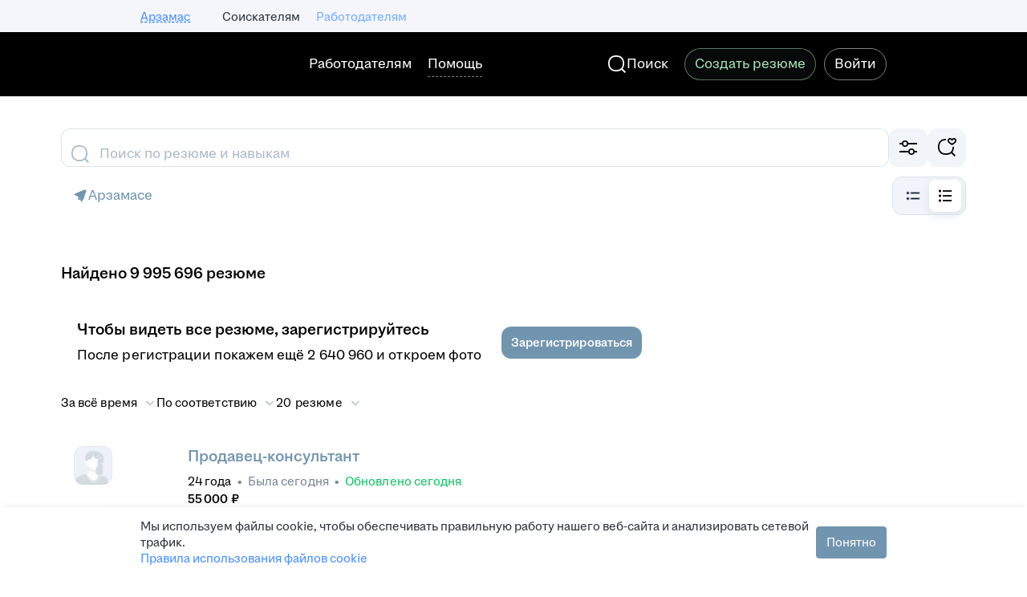

--- FILE ---
content_type: application/javascript; charset=utf-8
request_url: https://zarplata.ru/static/build/7532.7282e5f519c315ff.js
body_size: 15803
content:
try{!function(){var e="undefined"!=typeof window?window:"undefined"!=typeof global?global:"undefined"!=typeof globalThis?globalThis:"undefined"!=typeof self?self:{},s=(new e.Error).stack;s&&(e._sentryDebugIds=e._sentryDebugIds||{},e._sentryDebugIds[s]="4e458786-2495-4801-9c8f-dd6c545432c8",e._sentryDebugIdIdentifier="sentry-dbid-4e458786-2495-4801-9c8f-dd6c545432c8")}()}catch(e){}!function(){try{var e="undefined"!=typeof window?window:"undefined"!=typeof global?global:"undefined"!=typeof globalThis?globalThis:"undefined"!=typeof self?self:{};e._sentryModuleMetadata=e._sentryModuleMetadata||{},e._sentryModuleMetadata[(new e.Error).stack]=function(e){for(var s=1;s<arguments.length;s++){var n=arguments[s];if(null!=n)for(var a in n)n.hasOwnProperty(a)&&(e[a]=n[a])}return e}({},e._sentryModuleMetadata[(new e.Error).stack],{"_sentryBundlerPluginAppKey:sentry-js-hh-filter-key":!0})}catch(e){}}(),function(){try{("undefined"!=typeof window?window:"undefined"!=typeof global?global:"undefined"!=typeof globalThis?globalThis:"undefined"!=typeof self?self:{}).SENTRY_RELEASE={id:"60bf37b4e3ee99fa4076b7cd8f0fe09b48503546"}}catch(e){}}(),(globalThis.__xhh_LOADABLE_LOADED_CHUNKS__=globalThis.__xhh_LOADABLE_LOADED_CHUNKS__||[]).push([["7532"],{759866:function(e,s,n){n.d(s,{Z:()=>a});const a={tags:"tags--BEOK8LRkNI94CfYK",tag:"tag--v3F6LorwbJI9iaTq","tag-skills-matched-wrapper":"tag-skills-matched-wrapper--ioqp9c43LcQRI9dI",tagSkillsMatchedWrapper:"tag-skills-matched-wrapper--ioqp9c43LcQRI9dI","tag-tooltip-buttons-wrapper":"tag-tooltip-buttons-wrapper--cKJhSW1TC2UpUaLz",tagTooltipButtonsWrapper:"tag-tooltip-buttons-wrapper--cKJhSW1TC2UpUaLz","tag-clickable":"tag-clickable--FSW7WJFRRRMSPpNX",tagClickable:"tag-clickable--FSW7WJFRRRMSPpNX","tag-achievements":"tag-achievements--BhP9V8QjXis6YWAh",tagAchievements:"tag-achievements--BhP9V8QjXis6YWAh",status:"status--lROzWZHHAqoVk_Ep"}},673232:function(e,s,n){n.d(s,{Z:()=>p});var a=n(941545),t=n(599998),r=n(930096);const o="age.years.0",i="age.years.1",l="age.years.2",c="age.years.2",d=({value:e,trls:s})=>(0,r.jsx)(a.q,{many:s[l],some:s[i],one:s[o],zero:s[c],value:e});d.displayName="components/Conversion/Age/AgeComponent";const p=(0,t.x)(d)},417914:function(e,s,n){n.d(s,{M:()=>b});var a=n(485571),t=n(941545),r=n(599998),o=n(930096);const i="interval.years.0",l="interval.years.1",c="interval.years.2",d="interval.years.2",p="interval.months.0",m="interval.months.1",u="interval.months.2",h="interval.months.2",y="lang.day.1",v="lang.day.2",x="lang.day.5",g="lang.day.5",f=(e,s)=>s?e.substring(0,3):e,j=({years:e=0,months:s=0,days:n=0,isShort:r=!1,trls:j})=>(0,o.jsxs)(a.Fragment,{children:[e>0&&(0,o.jsx)(t.q,{many:j[c],some:j[l],one:j[i],zero:j[d],value:e}),s>0&&(0,o.jsx)(t.q,{many:f(j[u],r),some:f(j[m],r),one:f(j[p],r),zero:f(j[h],r),value:s,formatValue:s=>`${e?" ":""}${s}`}),n>0&&(0,o.jsx)(t.q,{many:j[x],some:j[v],one:j[y],zero:j[g],value:n,formatValue:n=>`${e||s?" ":""}${n}`})]});j.displayName="components/Conversion/DateInterval/DateIntervalComponent";const b=(0,r.x)(j)},241136:function(e,s,n){n.d(s,{N:()=>_,A:()=>C});var a=n(485571),t=n(43542),r=n.n(t),o=n(859716),i=n(640569),l=n(36074),c=n(144368),d=n(820408),p=n(103741),m=n(118450),u=n(136361),h=n(922366),y=n(914357),v=n(122060),x=n(555498),g=n(674936),f=n(594948);const j={image:"image--pacitGrf7LQVyGlX",container:"container--E0JzAy228vEwh80m",image_applicant_negotiation_hhpro_autoresponse:"image_applicant_negotiation_hhpro_autoresponse--agECWfZYRiUQTtCV",imageApplicantNegotiationHhproAutoresponse:"image_applicant_negotiation_hhpro_autoresponse--agECWfZYRiUQTtCV",image_employer_vacancy_response_target_employer:"image_employer_vacancy_response_target_employer--RPXE0tQCgec_ozb0",imageEmployerVacancyResponseTargetEmployer:"image_employer_vacancy_response_target_employer--RPXE0tQCgec_ozb0"};var b=n(930096);let C=function(e){return e.ApplicantAutoResponseHhPro="applicant_negotiation_hhpro_autoresponse",e.EmployerWantWork="employer_vacancy_response_target_employer",e}({});const R={[C.ApplicantAutoResponseHhPro]:{label:"applicant.negotiations.autoResponseHhProTag",drop:"applicant.negotiations.autoResponseHhProTag.drop",sheetTitle:"applicant.negotiations.autoResponseHhProTag.sheetTitle",sheetDescription:"applicant.negotiations.autoResponseHhProTag.sheetDescription",close:"applicant.negotiations.autoResponseHhProTag.close"},[C.EmployerWantWork]:{label:"employer.candidates.wantWorkTag.label",drop:"employer.candidates.wantWorkTag.drop",sheetTitle:"employer.candidates.wantWorkTag.sheetTitle",sheetDescription:"employer.candidates.wantWorkTag.sheetDescription",close:"employer.candidates.wantWorkTag.close"}},k=({trls:e,showNotice:s,type:n,mobileFull:t})=>{const[i,k]=(0,a.useState)(s),{isMobile:_}=(0,l.G)(),I=(0,f.v)((({infoTip:e})=>i&&e.name===n)),S=(0,a.useRef)(null),E=()=>{k(!1)},N=(0,a.useCallback)((({activatorRef:s})=>(0,b.jsx)("div",{ref:S,"data-qa":n,className:j.container,children:(0,b.jsx)("div",{ref:s,children:_&&!t?(0,b.jsx)(c.V,{hideLabel:!0,"aria-label":e[R[n].label],icon:(0,b.jsx)(x.pyM,{})}):(0,b.jsx)(c.V,{icon:(0,b.jsx)(x.pyM,{}),children:e[R[n].label]})})})),[_,t,e,n]);return(0,b.jsxs)(b.Fragment,{children:[n===C.ApplicantAutoResponseHhPro&&(0,b.jsx)(d.V,{default:12}),!I&&(0,b.jsx)(p.p,{activatorRef:S,placement:"right-center",children:(0,o.LP)(e[R[n].drop])}),(0,b.jsx)(g._,{name:n,placement:"right-center",render:N,visible:i,showBottomSheetOnMobile:!0,onClose:E,useDefaultHost:!0,buttons:(0,b.jsx)(m.z,{onClick:E,mode:"primary",style:"constant",stretched:!0,children:e[R[n].close]}),bottomSheetContent:(0,b.jsxs)(b.Fragment,{children:[(0,b.jsx)(u.Z,{style:"secondary",borderRadius:12,paddingTop:16,children:(0,b.jsx)("div",{className:r()(j.image,j[`image_${n}`])})}),(0,b.jsx)(h.X,{default:16}),(0,b.jsx)(y.D,{Element:"h6",alignment:"center",size:"medium",description:e[R[n].sheetDescription],children:e[R[n].sheetTitle]})]}),bottomSheetFooter:(0,b.jsx)(v.o,{primaryActions:(0,b.jsx)(m.z,{mode:"primary",style:"accent",onClick:E,stretched:!0,children:e[R[n].close]})}),children:(0,o.LP)(e[R[n].drop])})]})};k.displayName="HhPro/AutoResponse/Label/HhProLabelComponent";const _=(0,i.Z)(k)},953257:function(e,s,n){n.d(s,{w:()=>i});var a=n(599998),t=n(930096);const r={1:"month.1",2:"month.2",3:"month.3",4:"month.4",5:"month.5",6:"month.6",7:"month.7",8:"month.8",9:"month.9",10:"month.10",11:"month.11",12:"month.12"},o=({month:e,trls:s,isShort:n})=>{if(!(e=>e in r)(e))return null;const a=s[r[e]];return(0,t.jsx)(t.Fragment,{children:n?a.substring(0,3):a})};o.displayName="components/HumanDate/MonthName/MonthNameComponent";const i=(0,a.x)(o)},577707:function(e,s,n){n.d(s,{Z:()=>i});var a=n(599998),t=n(930096);const r="resume.employer.history.error.loading",o=({trls:e})=>(0,t.jsx)(t.Fragment,{children:e[r]});o.displayName="components/Notifications/ResumeSidebar/LoadError";const i={Element:(0,a.x)(o),kind:"error"}},838944:function(e,s,n){n.d(s,{Z:()=>i});var a=n(852858),t=n(360205),r=n(930096);const o=function({collection:e,renderItem:s,dataQa:n}){const[o,i]=(0,t.l)(!1),l=e.length>4,c=l&&!o?e.slice(0,3):e;return(0,r.jsxs)(r.Fragment,{children:[c.map(s),l&&(0,r.jsx)(a.j,{expanded:o,onToggle:i,dataQa:`${n||"content"}-collapse-trigger`})]})};o.displayName="Collapse/Collection/index/CollapseCollection";const i=o},963235:function(e,s,n){n.d(s,{Z:()=>c});var a=n(485571),t=n(105160),r=n(852858),o=n(360205),i=n(930096);const l=({dataQa:e,children:s})=>{const n=(0,a.useRef)(null),l=(0,a.useRef)(null),[c,d,p]=(0,o.l)(!0),[m,u]=(0,a.useState)(!1);return(0,a.useLayoutEffect)((()=>{if(!n.current||!l.current)return;const e=l.current.offsetTop>n.current.offsetTop;u(e),p(!e)}),[p,u,s]),(0,i.jsxs)(i.Fragment,{children:[(0,i.jsxs)(t.x,{typography:"label-3-regular",maxLines:c?void 0:1,children:[(0,i.jsx)("span",{ref:n}),s,(0,i.jsx)("span",{ref:l})]}),m&&(0,i.jsx)(r.j,{expanded:c,onToggle:d,dataQa:`${e||"content"}-collapse-trigger`})]})};l.displayName="Collapse/Text/index/CollapseText";const c=l},852858:function(e,s,n){n.d(s,{j:()=>c});var a=n(599998),t=n(178851),r=n(930096);const o="resumeCard.trigger.expand",i="resumeCard.trigger.collapse",l=({expanded:e,onToggle:s,dataQa:n,trls:a})=>(0,r.jsx)(t.j,{text:a[e?i:o],expanded:e,onToggle:s,dataQa:n});l.displayName="Collapse/Trigger/Dynamic/DynamicCollapseTriggerComponent";const c=(0,a.x)(l)},178851:function(e,s,n){n.d(s,{j:()=>o});var a=n(842953),t=n(674070),r=n(930096);const o=({text:e,expanded:s,onToggle:n,dataQa:o})=>(0,r.jsx)(a.r,{typography:"label-3-regular",iconRight:s?(0,r.jsx)(t.HfI,{}):(0,r.jsx)(t.b$C,{}),onClick:n,"data-qa":o,children:e});o.displayName="Collapse/Trigger/Static/StaticCollapseTrigger"},983389:function(e,s,n){n.d(s,{Z:()=>p});var a=n(599998),t=n(953257),r=n(325423),o=n(930096);const i=({value:e,fallback:s})=>{if(!e)return(0,o.jsx)(o.Fragment,{children:s});const[n,a]=e.split("-");return(0,o.jsxs)(o.Fragment,{children:[(0,o.jsx)(t.w,{month:Number(a)}),r.qD,n]})};i.displayName="ResumeCard/Body/Date/DateInterval";const l="rb.date.not.added",c="rb.tilltoday",d=({start:e,end:s,trls:n})=>(0,o.jsxs)("span",{children:[(0,o.jsx)(i,{value:e,fallback:n[l]})," — ",(0,o.jsx)(i,{value:s,fallback:n[c]})]});d.displayName="Body/DateInterval/index/DateInterval";const p=(0,a.x)(d)},174030:function(e,s,n){n.d(s,{S:()=>d});var a=n(485571),t=n(618449),r=n(730989),o=n(914181),i=n(997801),l=n(526729);const c="conversion_experience_sum_v2",d=e=>{const s=(0,r.f3)(c,!1),n=[l.ot,l.Vl].includes(s)&&!(null==e||!e.experiences.length),d=(0,t.useDispatch)(),p=(0,a.useRef)(!1);return{elementRef:(0,i.Y)((()=>{n&&!p.current&&((0,o.a0)({experimentName:c,experimentGroup:s,dispatch:d}),p.current=!0)})),isRelevantExpConditionsFulfilled:n}}},267434:function(e,s,n){n.d(s,{t:()=>pe});var a=n(485571),t=n(750128),r=n(924135),o=n(60141),i=n(930096);const l=(0,a.createContext)({status:o.k.Ok,resumeId:"resumeId",vacancyId:"vacancyId",topicId:"topicId"}),c=({children:e,...s})=>(0,i.jsx)(l.Provider,{value:s,children:e});c.displayName="Experience/Relevant/RelevantExperienceAnalyticsContext/RelevantExperienceAnalyticsProvider";const d=()=>(0,a.useContext)(l);var p=n(822268),m=n.n(p),u=n(640569),h=n(60306),y=n(922366),v=n(118450),x=n(454386),g=n(105160),f=n(166688),j=n(515540),b=n.n(j),C=n(224187),R=n.n(C),k=n(914357),_=n(626462),I=n(667377),S=n(717620),E=n(891368),N=n(122060),T=n(432862),A=n(27399),w=n(594766),P=n(664496),M=n(154595),H=n(907433),L=n(674070),F=n(992778),D=n(8131),V=n(659515);const W="checkbox-label--SVuUAuu8ME0tSvx9",z="relevant-experience-feedback-form",q="resumeCard.field.relevantExperience.feedback.modal.title",O="resumeCard.field.relevantExperience.feedback.modal.subtitle",Z="resumeCard.field.relevantExperience.feedback.modal.form.title",B={label:"resumeCard.field.relevantExperience.feedback.modal.form.comment.title",placeholder:"resumeCard.field.relevantExperience.feedback.modal.form.comment.placeholder"},$="resumeCard.field.relevantExperience.feedback.modal.form.submit",G="resumeCard.field.relevantExperience.feedback.modal.form.cancel",U="resumeCard.field.relevantExperience.feedback.modal.notification",Q=({trls:e,isOpened:s,onModalClose:n,relevantExperience:r,fullExperience:o})=>{const l=d(),{addNotification:c}=(0,V.lm)(),p=(0,a.useMemo)((()=>o.map(((e,s)=>{const n=r.some((s=>s.employer.companyName===e.companyName&&s.position===e.position));return{position:e.position,companyName:e.companyName,checked:n,fieldName:`exp-${s}`}}))),[o,r]),m=(0,a.useMemo)((()=>({feedback:"",...Object.fromEntries(p.map((e=>[e.fieldName,e.checked])))})),[p]),u=(0,a.useCallback)((s=>{var a,t;const r=null!==(a=null===(t=s.feedback)||void 0===t?void 0:t.trim())&&void 0!==a?a:"",o=p.map((e=>e.position)),d=p.map((e=>Number(e.checked))),m=p.map((e=>Number(Boolean(s[e.fieldName]))));R()({positions:o.join(","),ourMatch:d.join(","),userMatch:m.join(","),userComment:r,...l}),n(),c(D.P,{props:{children:e[U],addon:(0,i.jsx)(L.lot,{initialColor:"positive"})}})}),[l,p,n,c,e]),h=(0,a.useCallback)((()=>{b()({...l}),n()}),[l,n]),j=(0,i.jsx)(f.l0,{onSubmit:u,initialValues:m,children:({handleSubmit:s})=>(0,i.jsxs)(F.Z,{onSubmit:s,method:"POST",id:z,children:[(0,i.jsx)(k.D,{Element:"h4",size:"small",children:e[Z]}),(0,i.jsx)(y.X,{default:24}),(0,i.jsx)(t.z,{default:12,children:p.map((e=>(0,i.jsx)(f.gN,{type:"checkbox",name:e.fieldName,children:({input:s})=>(0,i.jsx)(_.b,{align:"top",left:(0,i.jsx)(I.X,{...s}),children:(0,i.jsxs)("div",{className:W,children:[(0,i.jsx)(S.j,{children:e.position}),(0,i.jsx)(L.zQ1,{initialColor:"tertiary"}),(0,i.jsx)(S.j,{children:e.companyName})]})})},e.fieldName)))}),(0,i.jsx)(y.X,{default:40}),(0,i.jsx)(k.D,{Element:"h4",size:"small",children:e[B.label]}),(0,i.jsx)(y.X,{default:24}),(0,i.jsx)(f.gN,{name:"feedback",children:({input:s})=>(0,i.jsx)(E.K,{...s,layout:"hug",placeholder:e[B.placeholder],maxLength:256})})]})}),C=(0,i.jsx)(N.o,{primaryActions:(0,i.jsx)(v.z,{mode:"primary",size:"medium",style:"accent",type:"submit",form:z,children:e[$]}),secondaryActions:(0,i.jsx)(v.z,{mode:"tertiary",size:"medium",style:"accent",onClick:h,children:e[G]})});return(0,i.jsxs)(i.Fragment,{children:[(0,i.jsx)(T.u,{visible:s,title:e[q],titleSize:"medium",titleDescription:e[O],titleDescriptionStyle:"secondary",onClose:h,actions:(0,i.jsx)(L.Cs7,{initialColor:"secondary",padding:8,onClick:h}),footer:C,size:"large",children:j}),(0,i.jsx)(x.R,{visible:s,header:(0,i.jsx)(A.N,{showDivider:"always",children:(0,i.jsx)(w.h,{children:(0,i.jsx)(P.w9,{children:(0,i.jsx)(M.e,{centered:!0,children:(0,i.jsx)(H.c,{title:(0,i.jsx)(g.x,{typography:"title-4-semibold",children:e[q]}),subtitle:(0,i.jsx)(g.x,{typography:"paragraph-2-regular",style:"secondary",children:e[O]})})})})})}),onClose:h,footer:C,children:j})]})};Q.displayName="Experience/FeedbackModal/index/FeedbackModalComponent";const Y=(0,u.Z)(Q);var X=n(478295),J=n(4298),K=n.n(J),ee=n(417914),se=n(325423);const ne=({relevantPositions:e,typography:s})=>{const n=d(),a=n.status;return(0,i.jsx)(X.ElementShownAnchor,{fn:K(),...n,status:a,children:(0,i.jsx)("div",{children:e.map((({position:e,months:n},a)=>(0,i.jsxs)(g.x,{typography:s,children:[e,se.T4,se.J3,se.T4,(0,i.jsx)(ee.M,{years:Math.floor(n/12),months:n%12})]},a)))})})};ne.displayName="Experience/Relevant/RelevantExperienceList/RelevantExperienceList";const ae="resumeCard.field.relevantExperience.feedback.modal.show",te=({positions:e,fullExperience:s,inline:n,visible:a=!1,onClose:t,activatorRef:o,trls:l})=>{const[c,p,u]=(0,r.m)(!1),f=d(),j=e=>(e.stopPropagation(),n&&t(),m()({...f}),c?u():p());return n?(0,i.jsxs)(i.Fragment,{children:[(0,i.jsxs)(h.u,{activatorRef:o,placement:"bottom-left",maxWidth:800,visible:a,showClose:!0,onClose:t,"aria-label-close":"close",children:[(0,i.jsx)(ne,{relevantPositions:e,typography:"paragraph-2-regular"}),(0,i.jsx)(y.X,{default:24}),(0,i.jsx)(v.z,{size:"small",mode:"primary",style:"constant",onClick:j,stretched:!0,children:l[ae]})]}),(0,i.jsxs)(x.R,{visible:a,onClose:t,footer:(0,i.jsx)(y.X,{default:24}),children:[(0,i.jsx)(ne,{relevantPositions:e,typography:"paragraph-2-regular"}),(0,i.jsx)(y.X,{default:24}),(0,i.jsx)(v.z,{size:"small",mode:"primary",onClick:j,stretched:!0,children:l[ae]})]}),(0,i.jsx)(Y,{isOpened:c,onModalClose:u,relevantExperience:e,fullExperience:s})]}):a?(0,i.jsxs)(i.Fragment,{children:[(0,i.jsx)(ne,{relevantPositions:e,typography:"label-3-regular"}),(0,i.jsx)(g.x,{typography:"label-3-regular",onClick:j,style:"accent",children:(0,i.jsx)("span",{children:l[ae]})}),(0,i.jsx)(Y,{isOpened:c,onModalClose:u,relevantExperience:e,fullExperience:s})]}):null};te.displayName="Experience/Relevant/RelevantExperienceDetails/RelevantExperienceDetailsComponent";const re=(0,u.Z)(te),oe="header--HqhuJzijNUoZ3sop",ie="summary-wrapper--F2_4ZYEyFYS2by7b",le="resumeCard.field.relevantExperience.title",ce=({trls:e,relevantExperience:s,expanded:n,expandExperienceClick:a,iconRef:t})=>{const r=n?L.HfI:L.b$C;return(0,i.jsx)(g.x,{typography:"label-3-regular",onClick:a,"data-qa":"relevant-experience-trigger",style:"accent",children:(0,i.jsxs)("span",{className:ie,children:[(0,i.jsx)("span",{children:e[le]}),(0,i.jsxs)("span",{children:[(0,i.jsx)(ee.M,{years:Math.floor(s.totalMonths/12),months:s.totalMonths%12}),(0,i.jsx)("span",{ref:t,children:(0,i.jsx)(r,{initialColor:"accent"})})]})]})})};ce.displayName="Experience/Relevant/RelevantExperienceSummary/RelevantExperienceSummaryComponent";const de=(0,u.Z)(ce),pe=({relevantExperience:e,fullExperience:s,inline:n,...l})=>{const d=(0,o.P)(e),p=(0,a.useRef)(null),[m,u,h]=(0,r.m)(!1);return(0,i.jsx)(c,{...l,status:d,children:(0,i.jsxs)(t.z,{default:12,children:[(0,i.jsx)("div",{className:oe,children:(0,i.jsx)(de,{relevantExperience:e,expanded:!n&&m,expandExperienceClick:e=>(e.stopPropagation(),m?h():u()),iconRef:p})}),(0,i.jsx)(re,{positions:e.experiences,fullExperience:s,inline:n,visible:m,onClose:h,activatorRef:p})]})})};pe.displayName="Experience/Relevant/index/RelevantExperience"},60141:function(e,s,n){n.d(s,{P:()=>t,k:()=>a});let a=function(e){return e.Ok="ok",e.Outdated="outdated",e.LowExperience="low_experience",e}({});const t=e=>e.vacancyRequirementsMatch?e.outdated?a.Outdated:a.Ok:a.LowExperience},583671:function(e,s,n){n.d(s,{m:()=>q});var a=n(820408),t=n(922366),r=n(417914),o=n(738446),i=n(418691),l=n(599998),c=n(594948),d=n(750128),p=n(838944),m=n(485571),u=n(478295),h=n.n(u),y=n(178851),v=n(935192),x=n(105160),g=n(870722),f=n(930096);const j=({position:e,totalExperienceInMonths:s,isVisited:n})=>(0,f.jsx)("div",{"data-qa":"position",children:(0,f.jsxs)(v.q,{default:8,children:[(0,f.jsx)(x.x,{Element:"span",typography:"label-3-regular",style:(0,g.B)(n),"data-qa":"position-name",children:e}),s&&(0,f.jsx)(x.x,{Element:"span",typography:"label-3-regular",style:"secondary","data-qa":"position-experience",children:(0,f.jsx)(r.M,{years:Math.trunc(s/12),months:s%12})})]})});j.displayName="Experience/Professions/Position/Position";const b="name-with-experience--ZoAFWwNuflo3wjgG",C=({isNew:e,markAsRead:s,isVisited:n,professionId:a,professionName:t,totalExperienceInMonths:o,experience:i})=>{const l=(0,c.v)((e=>e.employerId)),d=(0,c.v)((e=>{var s;return null===(s=e.employerManager)||void 0===s?void 0:s.id}))||"",[p,u]=(0,m.useState)(!1),v=(0,m.useCallback)((()=>{p||(((e,s,n,a)=>{h().sendHHEventButtonClick("profession_experience",{employerId:e,employerManagerId:s,professionId:n,redesign:a,hhtmSourceLabel:"resume_card"})})(l,d,a,!0),e&&s&&s()),u(!p)}),[l,d,p,e,s,a]);return(0,f.jsxs)("div",{"data-qa":"profession",children:[(0,f.jsxs)("div",{className:b,children:[(0,f.jsx)(y.j,{text:t,expanded:p,onToggle:v,dataQa:"profession-trigger"}),(0,f.jsx)(r.M,{years:Math.trunc(o/12),months:o%12})]}),p&&(0,f.jsx)("div",{"data-qa":"profession-position-list",children:i.map((e=>(0,f.jsx)(j,{...e,isVisited:n},e.id)))})]})};C.displayName="Professions/Profession/index/Profession";const R=({resume:e,isNew:s,markAsRead:n,isVisited:a})=>{const{professionExperience:t}=e;return null!=t&&t.length?(0,f.jsx)("div",{"data-qa":"profession-list",children:(0,f.jsx)(d.z,{default:4,children:(0,f.jsx)(p.Z,{collection:t,renderItem:e=>(0,f.jsx)(C,{...e,isNew:s,markAsRead:n,isVisited:a},e.professionId)})})}):null};R.displayName="Experience/Professions/index/Professions";var k=n(640569),_=n(103741),I=n(674070);const S="resumeCard.field.professionExperience.tip",E=({trls:e})=>{const s=(0,m.useRef)(null);return(0,f.jsxs)(f.Fragment,{children:[(0,f.jsx)(I.yXH,{ref:s,initialColor:"special"}),(0,f.jsx)(_.p,{activatorRef:s,placement:"top-center",children:e[S]})]})};E.displayName="Experience/Professions/OnboardingIcon/OnboardingIconComponent";const N=(0,k.Z)(E);var T=n(174030),A=n(382598),w=n.n(A),P=n(859716),M=n(267434),H=n(60141);const L="container--VWnDq6l7g_YO4lYO",F="resumeCard.field.experienceSum.title.withRelevant",D=({trls:e,totalExperience:s,relevantExperience:n,fullExperience:t,resumeId:o,vacancyId:i,topicId:l})=>{const d=(0,H.P)(n),p=(0,c.v)((e=>e.isResponseConversionExperienceSumExp));return(0,f.jsx)(u.ElementShownAnchor,{fn:w(),status:d,resumeId:o,vacancyId:i,topicId:l,children:p?(0,f.jsxs)("div",{className:L,children:[(0,f.jsx)(M.t,{relevantExperience:n,fullExperience:t,resumeId:o,vacancyId:i,topicId:l}),(0,f.jsx)(a.V,{default:12,xs:0}),(0,f.jsx)(x.x,{typography:"label-3-regular",Element:"span",children:(0,P.WU)(e[F],{"{0}":(0,f.jsx)(r.M,{years:Math.floor(s/12),months:s%12})})})]}):(0,f.jsx)(r.M,{years:Math.floor(s/12),months:s%12})})};D.displayName="Experience/TotalWithRelevant/index/TotalWithRelevantComponent";const V=(0,l.x)(D),W="resumeCard.field.experienceSum.title.withProfessions",z=({resume:e,isNew:s,markAsRead:n,isVisited:l,trls:d})=>{var p,m;const u=(0,c.v)((e=>{var s;return null===(s=e.candidatesList)||void 0===s||null===(s=s.shortTopicList)||void 0===s?void 0:s.topicList})),h=e.topicId;let y=(0,i.A)();u&&h&&!y&&(y=u[Number(h)].vacancyId);const v=e.relevantExperience,x=e.shortExperience,{elementRef:g,isRelevantExpConditionsFulfilled:j}=(0,T.S)(v),b=null===(p=e.totalExperience)||void 0===p||null===(p=p[0])||void 0===p?void 0:p.string;return b?(0,f.jsx)(o.Z,{title:d[W],dataQaName:"total-experience",children:j&&v&&x&&h?(0,f.jsx)("div",{ref:g,children:(0,f.jsx)(V,{totalExperience:b,relevantExperience:v,fullExperience:x,vacancyId:String(y),resumeId:e._attributes.id,topicId:h})}):(0,f.jsxs)(f.Fragment,{children:[(0,f.jsx)(r.M,{years:Math.floor(b/12),months:b%12}),e.professionExperience&&(null===(m=e.professionExperience)||void 0===m?void 0:m.length)>0&&(0,f.jsxs)(f.Fragment,{children:[(0,f.jsx)(a.V,{default:4}),(0,f.jsx)(N,{}),(0,f.jsx)(t.X,{default:4}),(0,f.jsx)(R,{resume:e,isNew:!!s,markAsRead:n,isVisited:!!l})]})]})}):null};z.displayName="Body/Experience/Total/TotalExperienceComponent";const q=(0,l.x)(z)},738446:function(e,s,n){n.d(s,{Z:()=>c});var a=n(105160);const t="field--FCBCQo0nBg5byw86",r="title--qEdGQ1tNR4koZr8t",o="content--vAUqut0YCUxg4xgv";var i=n(930096);const l=({title:e,children:s,dataQaName:n="field"})=>(0,i.jsxs)("div",{className:t,children:[(0,i.jsx)("div",{className:r,"data-qa":`resume-serp__resume-item-${n}-title`,children:(0,i.jsx)(a.x,{Element:"span",typography:"label-3-regular",style:"secondary",children:e})}),(0,i.jsx)("div",{className:o,"data-qa":`resume-serp_resume-item-${n}-content`,children:s})]});l.displayName="Body/Field/index/Field";const c=l},349201:function(e,s,n){n.d(s,{n:()=>p});var a=n(485571),t=n(346616),r=n(599998),o=n(963235),i=n(738446),l=n(930096);const c="resume.search.field.keySkills",d=({resume:e,trls:s})=>{var n;const r=null===(n=e.totalExperience)||void 0===n||null===(n=n[0])||void 0===n?void 0:n.string,d=e.keySkills;return 0===r&&null!=d&&d.length?(0,l.jsx)(i.Z,{title:s[c],dataQaName:"key-skills",children:(0,l.jsx)(o.Z,{dataQa:"key-skills",children:d.map((({string:e},s)=>(0,l.jsxs)(a.Fragment,{children:[0!==s&&(0,l.jsx)(t.Z,{}),e]},e)))})}):null};d.displayName="ResumeCard/Body/KeySkills/KeySkillsComponent";const p=(0,r.x)(d)},346616:function(e,s,n){n.d(s,{Z:()=>i});var a=n(105160),t=n(325423),r=n(930096);const o=()=>(0,r.jsxs)(r.Fragment,{children:[t.qD,t.qD,(0,r.jsx)(a.x,{Element:"span",typography:"label-3-regular",style:"secondary",children:t.HW}),t.qD,t.T4]});o.displayName="ResumeCard/Divider/index/Divider";const i=o},564424:function(e,s,n){n.d(s,{Z:()=>o});var a=n(673232),t=n(930096);const r=({age:e})=>(0,t.jsx)("span",{"data-qa":"resume-serp__resume-age",children:(0,t.jsx)(a.Z,{value:e})});r.displayName="ApplicantInfoList/Age/index/Age";const o=r},459469:function(e,s,n){n.d(s,{Z:()=>d});var a=n(745472),t=n(599998),r=n(225098),o=n(325423),i=n(930096);const l={[r.Y0.Unknown]:"resume.card.lastActivity.were.male",[r.Y0.Male]:"resume.card.lastActivity.were.male",[r.Y0.Female]:"resume.card.lastActivity.were.female"},c=({gender:e,dateIsoString:s,trls:n})=>(0,i.jsxs)("span",{suppressHydrationWarning:!0,children:[n[l[e||r.Y0.Unknown]],o.T4,(0,i.jsx)(a.Z,{date:s,showYear:a.m.NotCurrent,textify:!0})]});c.displayName="CommunicationStatusList/LastActivity/index/LastActivity";const d=(0,t.x)(c)},345766:function(e,s,n){n.d(s,{x:()=>p});var a=n(640569),t=n(144368),r=n(105160),o=n(674070),i=n(759866),l=n(930096);const c={STRONG:"resume.snippet.tag.achievements.strong",WEAK:"resume.snippet.tag.achievements.weak"},d=({trls:e,type:s})=>{const n="STRONG"===s?"special":"warning";return(0,l.jsx)(t.V,{style:n,"data-qa":"response-tag-achievements",children:(0,l.jsxs)("div",{className:i.Z.tagAchievements,children:["STRONG"===s&&(0,l.jsx)(o.yfw,{initialColor:"special"}),(0,l.jsx)(r.x,{typography:"label-3-regular",style:n,children:e[c[s]]})]})})};d.displayName="Header/Tags/AchievementsTag/AchievementsTagComponent";const p=(0,a.Z)(d)},655212:function(e,s,n){n.d(s,{E:()=>m,L:()=>y});var a=n(485571),t=n(478295),r=n.n(t),o=n(144368),i=n(599998),l=n(289686),c=n(930096);const d=[l.Lx.ActiveSearch,l.Lx.LookingForOffers,l.Lx.HasJobOffer,l.Lx.AcceptedJobOffer,l.Lx.NotLookingForJob],p=[l.Lx.ActiveSearch,l.Lx.LookingForOffers],m=e=>d.includes(e),u={[l.Lx.ActiveSearch]:"jobSearchStatus.employer.version2.active_search",[l.Lx.LookingForOffers]:"jobSearchStatus.employer.version2.looking_for_offers",[l.Lx.HasJobOffer]:"jobSearchStatus.employer.version2.has_job_offer",[l.Lx.AcceptedJobOffer]:"jobSearchStatus.employer.version2.accepted_job_offer",[l.Lx.NotLookingForJob]:"jobSearchStatus.employer.version2.not_looking_for_job"},h=({resumeId:e,status:s,trls:n})=>{const t=(0,a.useRef)(null);(0,a.useEffect)((()=>{if(!t.current)return;const{stopSpying:n}=r().sendHHEventElementShown(t.current,{name:"resume_item",resumeId:e,jobSearchStatus:s});return()=>{n()}}),[s,e]);const i=p.includes(s);return(0,c.jsx)("span",{ref:t,children:(0,c.jsx)(o.V,{style:i?"positive":"warning",children:n[u[s]]})})};h.displayName="Header/Tags/JobSearchStatus/JobSearchStatusComponent";const y=(0,i.x)(h)},18941:function(e,s,n){n.d(s,{h:()=>h});var a=n(485571),t=n(36074),r=n(144368),o=n(454386),i=n(103741),l=n(599998),c=n(360205),d=n(930096);const p="relatedProfession.label",m="relatedProfession.hover",u=({trls:e,showHover:s=!0})=>{const n=(0,a.useRef)(null),[l,u]=(0,c.l)(!1),{isMobile:h}=(0,t.G)(),y=(0,a.useCallback)((()=>h&&u()),[h,u]);return(0,d.jsxs)(d.Fragment,{children:[(0,d.jsx)("span",{onClick:y,"data-interactive":!0,ref:n,children:(0,d.jsx)(r.V,{style:"special",children:e[p]})}),s&&(h?(0,d.jsx)(o.R,{visible:l,onClose:y,children:e[m]}):(0,d.jsx)(i.p,{placement:"top-center",activatorRef:n,children:e[m]}))]})};u.displayName="Header/Tags/RelatedProfessionTag/RelatedProfessionTagComponent";const h=(0,l.x)(u)},181212:function(e,s,n){n.d(s,{Q:()=>i});var a=n(54049),t=n(655212),r=n(594948),o=n(418691);const i=({isButton:e,isFirstGift:s,isFolders:n,isGifted:i,isResponse:l,resume:c,showAchievements:d})=>{var p,m;const{isActiveApplicant:u,id:h,hash:y,user:v,sitePlatform:x,blacklistedByEmployer:g,jobSearchStatus:f}=c._attributes,{folders:j,testSolutionId:b,topicId:C,wannaWork:R,searchRid:k}=c,_=(0,r.v)((e=>{var s;return null===(s=e.candidatesList)||void 0===s||null===(s=s.candidateTags)||void 0===s||null===(s=s.tagsByTopicIds)||void 0===s||null===(s=s[C||""])||void 0===s?void 0:s.tags})),I=(0,r.v)((({aiNeuroResultHR:e})=>{var s;return null==e||null===(s=e.resultByTopicId)||void 0===s||null===(s=s[C||""])||void 0===s?void 0:s.decision})),S=(0,r.v)((e=>e.locale.platform))===a.Platform.HeadHunter&&x===a.Platform.Zarplata,E=(0,r.v)((e=>{var s;return null===(s=e.resumeSearchResult.applicantUserStatuses)||void 0===s||null===(s=s[v])||void 0===s||null===(s=s.jobSearchStatus)||void 0===s?void 0:s.name})),N=f||E,T=(({resumeId:e})=>{var s;const n=(0,r.v)((e=>e.analyticsParams.hhtmSource)),a=(0,o.A)(),t=(0,r.v)((e=>e.vacancyToResumeSkillMatch)),i=null==t||null===(s=t[e])||void 0===s||null===(s=s.match_by_skills_statistics)||void 0===s?void 0:s.match_percentage;return i?{hhtmSource:n,resumeId:e,vacancyId:Number(a),matchedKeySkillPercent:i}:null})({resumeId:Number(h)}),A=(0,r.v)((e=>e.resumeVerifiedSkills[h])),w=(0,r.v)((e=>{var s;return null===(s=e.candidatesList)||void 0===s||null===(s=s.tests)||void 0===s?void 0:s.testSolutions})),P=null==w||null===(p=w.find((({uidPk:e})=>e.toString()===b)))||void 0===p?void 0:p.score,M=(0,r.v)((e=>{var s;return null===(s=e.resumeFolders)||void 0===s?void 0:s.foldersInvariants})),H={isBanned:g,isResumeCrossPlatform:S,isWannaWork:R,applicantLiveness:u&&{resumeHash:y,searchRid:k},candidateTags:_,jobSearchStatus:(0,t.E)(N)&&{resumeId:h,status:N},resumeGifted:e&&i&&{isFirstGift:s},skillsMatched:T,skillsVerified:(null==A?void 0:A.skills.length)>0&&{resumeId:h,skillsVerified:A,resume:c,isResponse:l},testResult:"number"==typeof P&&{score:P,topicId:C},folderTags:n&&j&&M&&{foldersIdList:j,foldersInvariants:M},relatedProfession:c.isRelated,hasStrongAchievements:d&&(null===(m=c.achievements)||void 0===m?void 0:m.some((({type:e})=>"STRONG"===e))),aiNeuroResultHrDecision:I};return Object.values(H).some(Boolean)?H:null}},610656:function(e,s,n){n.d(s,{Z:()=>Ns});var a=n(241136),t=n(594948),r=n(144368),o=n(599998),i=n(558100),l=n(930096);const c={[i.o$.Accept]:"employer.vacancyResponses.tag.aiNeuroResultHr.accept.v1",[i.o$.Hold]:"employer.vacancyResponses.tag.aiNeuroResultHr.hold",[i.o$.Reject]:"employer.vacancyResponses.tag.aiNeuroResultHr.reject",[i.o$.InProgress]:"employer.vacancyResponses.tag.aiNeuroResultHr.inProgress"},d=({trls:e,decision:s})=>(0,l.jsx)(r.V,{style:"special",children:e[c[s]]});d.displayName="Header/Tags/AINeuroResultHrTag/AINeuroResultHrTagComponent";const p=(0,o.x)(d);var m=n(345766),u=n(485571),h=n(478295),y=n.n(h),v=n(103741),x=n(418691);const g=(e,s)=>y().sendHHEventElementShown(e,{elementName:"resume_card_applicant_liveness_tag",...s}),f="resume.card.tag.applicantLiveness",j="resume.card.tag.applicantLiveness.dropInfo",b=({resumeHash:e,searchRid:s,trls:n})=>{const a=(0,u.useRef)(null),o=(0,t.v)((e=>e.employerId))||void 0,i=(0,t.v)((e=>{var s;return null===(s=e.employerManager)||void 0===s?void 0:s.id})),c=(0,t.v)((e=>e.searchSessionId))||void 0,d=(0,x.A)();return(0,l.jsxs)(l.Fragment,{children:[(0,l.jsx)(h.ElementShownAnchor,{fn:g,resumeHash:e,employerId:o,employerManagerId:i,vacancyId:d,searchSessionId:c,searchRid:s,children:(0,l.jsx)("span",{ref:a,children:(0,l.jsx)(r.V,{style:"special",children:n[f]})})}),(0,l.jsx)(v.p,{placement:"top-center",activatorRef:a,children:n[j]})]})};b.displayName="Header/Tags/ApplicantLiveness/ApplicantLivenessComponent";const C=(0,o.x)(b);var R=n(36074),k=n(454386),_=n(674070);const I="resume.snippet.tag.banned",S=({trls:e})=>{const[s,n]=(0,u.useState)(!1),{isMobile:a}=(0,R.G)(),t=(0,u.useRef)(null),o=(0,u.useCallback)((()=>{a&&n((e=>!e))}),[a,n]);return(0,l.jsxs)(l.Fragment,{children:[(0,l.jsx)("span",{onClick:o,"data-interactive":!0,ref:t,children:(0,l.jsx)(r.V,{style:"negative",icon:(0,l.jsx)(_.j9O,{}),children:e[I]})}),(0,l.jsx)(v.p,{placement:"top-center",maxWidth:250,activatorRef:t,children:e[I]}),(0,l.jsx)(k.R,{visible:s,onClose:o,children:e[I]})]})};S.displayName="Header/Tags/Banned/BannedComponent";const E=(0,o.x)(S);var N=n(81508);const T="resume.vacancyResponses.tag.autoresponse",A="resume.vacancyResponses.tag.autoresponse.dropInfo",w=({trls:e})=>{const[s,n]=(0,u.useState)(!1),a=(0,u.useRef)(null),t=(0,u.useCallback)((()=>{n((e=>!e))}),[n]);return(0,l.jsxs)(l.Fragment,{children:[(0,l.jsx)("span",{onClick:t,"data-interactive":!0,ref:a,children:(0,l.jsx)(r.V,{style:"warning",children:e[T]})}),(0,l.jsx)(v.p,{placement:"top-center",activatorRef:a,children:e[A]}),(0,l.jsx)(k.R,{visible:s,onClose:t,children:e[A]})]})};w.displayName="Header/Tags/AutoResponse/AutoResponseComponent";const P=(0,o.x)(w);var M=n(21084),H=n(60306),L=n(759866);const F={one:"employer.vacancyResponses.tag.awaitingReply.day.one",some:"employer.vacancyResponses.tag.awaitingReply.day.some",many:"employer.vacancyResponses.tag.awaitingReply.day.many"},D={one:"employer.vacancyResponses.tag.awaitingReply.hour.one",some:"employer.vacancyResponses.tag.awaitingReply.hour.some",many:"employer.vacancyResponses.tag.awaitingReply.hour.many"},V="employer.vacancyResponses.tag.awaitingReply",W="employer.vacancyResponses.tag.awaitingReply.dropInfo",z=({data:e,trls:s})=>{const[n,a]=(0,u.useState)(!1),t=(0,u.useRef)(null),o=(0,u.useCallback)((()=>{a((e=>!e))}),[a]);if(!e)return null;const i=Math.floor(e.durationMs/36e5),c=Math.floor(i/24);let d,p;return i<24?(p="neutral",d=`${s[V]} ${i} ${(0,M.v)(i,{one:s[D.one],some:s[D.some],many:s[D.many]})}`):(p="warning",d=`${s[V]} ${c} ${(0,M.v)(c,{one:s[F.one],some:s[F.some],many:s[F.many]})}`),i>71&&(p="negative"),(0,l.jsxs)(l.Fragment,{children:[(0,l.jsx)("span",{"data-qa":"response_badge_awaiting_reply",onClick:o,"data-interactive":!0,ref:t,className:L.Z.tagClickable,children:(0,l.jsx)(r.V,{style:p,children:d})}),(0,l.jsx)(H.u,{visible:n,activatorRef:t,showClose:!0,onClose:o,placement:"top-center",children:s[W]}),(0,l.jsx)(k.R,{visible:n,onClose:o,children:s[W]})]})};z.displayName="Header/Tags/AwaitingReply/AwaitingReplyComponent";const q=(0,o.x)(z);var O=n(491606),Z=n(922366),B=n(118450),$=n(441226),G=n(532947);const U="employer.vacancyResponses.badge.chat",Q="employer.vacancyResponses.badge.chat.infotip.text",Y="employer.vacancyResponses.badge.chat.infotip.setup",X="employer.vacancyResponses.badge.chat.infotip.details",J=({trls:e})=>{const[s,n]=(0,u.useState)(!1),a=(0,x.g)(),t=(0,u.useRef)(null),o=(0,u.useCallback)((()=>{n(!0)}),[n]),i=(0,u.useCallback)((()=>{n(!1)}),[n]),c={"data-qa":"response_badge_from_call_callpage_link",Element:O.SPALink,to:`/employer/vacancy/edit/${a}?stepName=${G.v.Contacts}`,target:"_blank"},d={"data-qa":"response_badge_from_chat_article_link",Element:O.SPALink,to:"https://special.hh.ru/otklik_iz_chata",target:"_blank"};return(0,l.jsxs)(l.Fragment,{children:[(0,l.jsx)("span",{"data-qa":"response_badge_from_chat",onClick:o,className:L.Z.tagClickable,"data-interactive":!0,ref:t,children:(0,l.jsx)(r.V,{style:"special",children:e[U]})}),(0,l.jsxs)(H.u,{placement:"top-center",visible:s,showClose:!0,"aria-label-close":"close",onClose:i,activatorRef:t,children:[e[Q],(0,l.jsx)(Z.X,{default:12}),(0,l.jsxs)("div",{className:L.Z.tagTooltipButtonsWrapper,children:[(0,l.jsx)(B.z,{mode:"secondary",style:"constant",...c,children:e[Y]}),(0,l.jsx)(B.z,{mode:"tertiary",style:"constant",...d,children:e[X]})]})]}),(0,l.jsx)(k.R,{visible:s,onClose:i,footer:(0,l.jsxs)($.W,{children:[(0,l.jsx)(B.z,{mode:"primary",style:"accent",...c,stretched:!0,children:e[Y]}),(0,l.jsx)(B.z,{mode:"secondary",style:"accent",...d,stretched:!0,children:e[X]})]}),children:e[Q]})]})};J.displayName="Header/Tags/FromChat/FromChatComponent";const K=(0,o.x)(J);var ee=n(859716),se=n(845942),ne=n(941545);const ae={successTag:"employer.vacancyResponses.badge.phoneCall.success",missedTag:"employer.vacancyResponses.badge.phoneCall.missed",successDropInfo:"employer.vacancyResponses.badge.phoneCall.success.infotip",missedDropInfo:"employer.vacancyResponses.badge.phoneCall.missed.infotip",duration:"employer.vacancyResponses.badge.phoneCall.success.infotip.duration",durationMinutesOne:"employer.vacancyResponses.badge.phoneCall.success.infotip.duration.one",durationMinutesSome:"employer.vacancyResponses.badge.phoneCall.success.infotip.duration.some",durationMinutesMany:"employer.vacancyResponses.badge.phoneCall.success.infotip.duration.many",callPageButton:"employer.vacancyResponses.badge.phoneCall.infotip.callpage.link",applicantDidntCallButton:"employer.vacancyResponses.badge.phoneCall.infotip.applicantDidntCall.link"},te=({type:e,data:s,trls:n})=>{const a=(0,x.g)(),[t,o]=(0,u.useState)(!1),i=(0,u.useRef)(null),c=(0,u.useCallback)((()=>{o(!0)}),[o]),d=(0,u.useCallback)((()=>{o(!1)}),[o]),p=e===N.ML.IncomingCall,m="response_badge_from_phone_call_"+(p?"success":"missed"),h=(0,u.useMemo)((()=>s?(0,ee.WU)(n[ae[p?"successDropInfo":"missedDropInfo"]],{"{0}":(0,se.p6)(s.creationTime,"dd"),"{1}":(0,se.p6)(s.creationTime,"MMMM"),"{2}":(0,se.p6)(s.creationTime,"HH:mm")}):null),[s,p,n]);if(!s)return null;const v={"data-qa":"response_badge_from_call_callpage_link",Element:O.SPALink,to:`/employer/vacancyresponses/calls?vacancyId=${a}`,target:"_blank"},g={"data-qa":"response_badge_from_call_applicant-didnt-call",onClick:()=>y().sendHHEventButtonClick("callReportSubmit",{reason:"wrongCall",callId:s.callId})},f=(0,ee.WU)(n[ae.duration],{"{0}":s.minutes,"{1}":(0,l.jsx)(ne.q,{value:s.minutes,hasValue:!1,one:n[ae.durationMinutesOne],some:n[ae.durationMinutesSome],many:n[ae.durationMinutesMany]})});return(0,l.jsxs)(l.Fragment,{children:[(0,l.jsx)("span",{"data-qa":m,onClick:c,"data-interactive":!0,className:L.Z.tagClickable,ref:i,children:(0,l.jsx)(r.V,{style:p?"special":"negative",children:p?n[ae.successTag]:n[ae.missedTag]})}),(0,l.jsx)(H.u,{placement:"top-center",visible:t,showClose:!0,"aria-label-close":"close",onClose:d,activatorRef:i,children:(0,l.jsxs)(l.Fragment,{children:[h,s.minutes?(0,l.jsx)("div",{children:f}):null,(0,l.jsx)(Z.X,{default:12}),(0,l.jsxs)("div",{className:L.Z.tagTooltipButtonsWrapper,children:[(0,l.jsx)(B.z,{mode:"secondary",style:"constant",...v,children:n[ae.callPageButton]}),(0,l.jsx)(B.z,{mode:"tertiary",style:"constant",...g,children:n[ae.applicantDidntCallButton]})]})]})}),(0,l.jsxs)(k.R,{visible:t,onClose:d,footer:(0,l.jsxs)($.W,{children:[(0,l.jsx)(B.z,{mode:"primary",style:"accent",...v,stretched:!0,children:n[ae.callPageButton]}),(0,l.jsx)(B.z,{mode:"secondary",style:"accent",...g,stretched:!0,children:n[ae.applicantDidntCallButton]})]}),children:[h,s.minutes?(0,l.jsx)("div",{children:f}):null]})]})};te.displayName="Header/Tags/FromPhoneCall/FromPhoneCallComponent";const re=(0,o.x)(te);var oe=n(641968),ie=n(659515),le=n(577707),ce=n(617572),de=n(924135),pe=n(750128),me=n(626462),ue=n(717620),he=n(328667),ye=n(325423);const ve={[he.I2.Response]:"resume.employer.history.response",[he.I2.Interview]:"resume.employer.history.interview",[he.I2.PhoneInterview]:"resume.employer.history.phone_interview",[he.I2.Assessment]:"resume.employer.history.assessment",[he.I2.Consider]:"resume.employer.history.consider",[he.I2.Hired]:"resume.employer.history.hired",[he.I2.Offer]:"resume.employer.history.offer",[he.I2.DiscardByEmployer]:"resume.employer.history.discard_by_employer",[he.I2.DiscardByApplicant]:"resume.employer.history.discard_by_applicant",[he.I2.DiscardNoInteraction]:"resume.employer.history.discard_no_interaction",[he.I2.DiscardVacancyClosed]:"resume.employer.history.discard_vacancy_closed",[he.I2.DiscardToOtherVacancy]:"resume.employer.history.discard_to_other_vacancy",expDiscardByEmployer:"resume.employer.history.discard_by_employer.softForm"},xe=({negotiationsHistory:e,trls:s})=>e.length?(0,l.jsx)(pe.z,{default:16,children:e.map((e=>(0,l.jsxs)(me.b,{"data-qa":"negotiation_history_item",children:[(0,l.jsx)(ue.j,{type:"title",children:`${e["@name"]}${ye.qD}(${e.area.name})`}),(0,l.jsx)(ue.j,{type:"subtitle",children:(0,l.jsxs)("span",{children:[(0,l.jsx)("span",{children:`${ye.Ft} `}),(0,l.jsxs)("span",{children:[e.items[0]["@employerStateExtName"]===he.I2.DiscardByEmployer?`${s[ve.expDiscardByEmployer]}, `:`${s[ve[e.items[0]["@employerStateExtName"]]]}, `,(0,l.jsx)("span",{suppressHydrationWarning:!0,children:(0,se.p6)(e.items[0]["@changeTime"],"dd.MM.yy")})]})]})})]},e["@vacancyId"])))}):null;xe.displayName="Tags/MoreResponses/MoreResponsesList/MoreResponsesListComponent";const ge=(0,o.x)(xe),fe="moreResponsesTag.label",je=({resumeHash:e,vacancyId:s,trls:n})=>{const[a,t,o]=(0,de.m)(!1),{isMobile:i}=(0,R.G)(),c=(0,u.useRef)(null),d=(0,u.useMemo)((()=>({resumeHash:e,maxEvents:1})),[e]),{addNotification:p}=(0,ie.lm)(),[m,h]=(0,u.useState)([]),y=(0,u.useCallback)((()=>{(0,ce.P)({params:d,onSuccess:e=>{const n=e.vacancies.filter((e=>e["@vacancyId"]!==s));h(n),t()},onError:()=>{p(le.Z),h([])}})}),[d,p,s,t]);return(0,l.jsxs)(l.Fragment,{children:[(0,l.jsx)("span",{"data-qa":"more_responses_tag",className:L.Z.tagClickable,onClick:()=>{a?o():y()},"data-interactive":!0,ref:c,children:(0,l.jsx)(r.V,{style:"special",children:n[fe]})}),!!m.length&&(0,l.jsxs)(l.Fragment,{children:[(0,l.jsx)(oe.U,{activatorRef:c,placement:"bottom-center",visible:a,onClose:o,children:(0,l.jsx)(ge,{negotiationsHistory:m})}),(0,l.jsx)(k.R,{visible:i&&a,onClose:o,children:(0,l.jsx)(ge,{negotiationsHistory:m})})]})]})};je.displayName="Header/Tags/MoreResponsesTag/MoreResponsesTagComponent";const be=(0,o.x)(je),Ce="employer.vacancyResponses.tag.neuroResponse",Re=({trls:e})=>(0,l.jsx)(r.V,{style:"special",icon:(0,l.jsx)(_.yXH,{}),children:e[Ce]});Re.displayName="Header/Tags/NeuroResponse/NeuroResponseComponent";const ke=(0,o.x)(Re);var _e=n(43542),Ie=n.n(_e);let Se=function(e){return e.AutoInvite="autoInvite",e.AutoSurveyInProgress="autoSurveyInProgress",e.CrossPlatform="crossPlatform",e.FromVr="fromVr",e.FromClickmeCpa="fromClickmeCpa",e}({});const Ee={[Se.AutoInvite]:"employer.vacancyResponses.tag.autoInviteTag",[Se.AutoSurveyInProgress]:"employer.vacancyResponses.tag.autoSurveyInProgress",[Se.CrossPlatform]:"search.resume.crossPostedLabel.fromZP",[Se.FromVr]:"employer.vacancyResponses.tag.vr",[Se.FromClickmeCpa]:"resume.snippet.tag.fromClickmeCpa"},Ne=[Se.AutoInvite,Se.AutoSurveyInProgress,Se.FromVr,Se.FromClickmeCpa],Te=({type:e,trls:s})=>{const n=(0,u.useMemo)((()=>Ne.includes(e)?"special":e===Se.CrossPlatform?"warning":"neutral"),[e]);return(0,l.jsx)("span",{"data-qa":Ie()({response_tag_autoInvite:e===Se.AutoInvite,response_tag_autoSurveyInProgress:e===Se.AutoSurveyInProgress,response_tag_from_vr:e===Se.FromVr,response_tag_from_clickme_cpa:e===Se.FromClickmeCpa}),children:(0,l.jsx)(r.V,{style:n,children:s[Ee[e]]})})};Te.displayName="Header/Tags/SimpleTag/SimpleTagComponent";const Ae=(0,o.x)(Te),we={[N.ML.AutoInvite]:Se.AutoInvite,[N.ML.AutoSurveyInProgress]:Se.AutoSurveyInProgress,[N.ML.ResponseFromVr]:Se.FromVr,[N.ML.ResponseFromClickmeCpa]:Se.FromClickmeCpa},Pe=({candidateTags:e,resumeHash:s,vacancyId:n})=>{const r=(0,t.v)((e=>e.router.location.query.funnelId)),o=(0,t.v)((e=>e.resumesHashWithHhproAutoresponseTag)),i=(null==o?void 0:o[0])===s,c=(0,u.useCallback)((e=>{switch(e.type){case N.ML.NeuroResponse:return(0,l.jsx)(ke,{});case N.ML.AwaitingReply:return(0,l.jsx)(q,{data:e.data},e.type);case N.ML.IncomingCall:case N.ML.MissedCall:return(0,l.jsx)(re,{type:e.type,data:e.data},e.type);case N.ML.ResponseFromChat:return(0,l.jsx)(K,{type:e.type},e.type);case N.ML.AutoResponse:return null!=o&&o.length?null:(0,l.jsx)(P,{},e.type);case N.ML.AutoResponseHhPro:return(0,l.jsx)(a.N,{type:a.A.EmployerWantWork,showNotice:i,mobileFull:!0},e.type);case N.ML.MoreResponses:return r&&s&&n?(0,l.jsx)(be,{resumeHash:s,vacancyId:n},e.type):null;default:return null}}),[null==o?void 0:o.length,i,r,s,n]);return(0,l.jsx)(l.Fragment,{children:null==e?void 0:e.map((e=>{if(e.type in we){const s=we[e.type];return(0,l.jsx)(Ae,{type:s},e.type)}return c(e)}))})};Pe.displayName="Header/Tags/CandidateTags/CandidateTags";var Me=n(842953),He=n(176813);const Le=({foldersIdList:e,foldersInvariants:s})=>(0,l.jsx)(l.Fragment,{children:e.map((e=>{const n=(0,He.EW)(s,e);return n?(0,l.jsx)(Me.r,{enableVisited:!1,Element:O.SPALink,to:(0,He.do)(e),children:(0,l.jsx)(r.V,{style:"neutral",icon:(0,l.jsx)(_.IDG,{}),children:n.name||""})},e):null}))});Le.displayName="Header/Tags/FolderTags/Folders";var Fe=n(655212),De=n(18941),Ve=n(302782),We=n.n(Ve),ze=n(471050),qe=n(105160),Oe=n(52606);const Ze="gifted_resume_label",Be="suitable.resume.gift_label.tooltip.label",$e={text:"suitable.resume.gift_label.tooltip.text",buy:"suitable.resume.gift_label.tooltip.buy",close:"suitable.resume.gift_label.tooltip.close"},Ge=({isFirstGift:e,trls:s})=>{const n=(0,x.g)(),a=(0,t.v)((s=>e&&s.infoTip.name===Ze)),[o,i]=(0,u.useState)(a),c=(0,u.useRef)(null),d=(0,u.useCallback)((()=>{We()({vacancyId:n.toString()}),a&&Oe.default.markAsViewed(Ze),i((e=>!e))}),[a,n]),p=(0,u.useCallback)((()=>{a&&Oe.default.markAsViewed(Ze),i(!1),window.open("/price/dbaccess","_blank","noopener")}),[a]),m=(0,u.useCallback)((()=>{a&&Oe.default.markAsViewed(Ze),i(!1)}),[a]);return(0,l.jsxs)(l.Fragment,{children:[(0,l.jsx)("span",{"data-qa":"resume-gifted",onClick:d,"data-interactive":!0,className:L.Z.tagClickable,ref:c,children:(0,l.jsx)(r.V,{style:"accent",icon:(0,l.jsx)(_.xf9,{}),children:s[Be]})}),(0,l.jsx)(H.u,{placement:"top-center",visible:o,onClose:m,closeByClickOutside:!1,activatorRef:c,buttons:e=>(0,l.jsxs)(l.Fragment,{children:[(0,l.jsx)(B.z,{onClick:p,style:"constant",mode:"primary",size:"small",children:s[$e.buy]}),(0,l.jsx)(B.z,{style:"constant",mode:"secondary",size:"small",onClick:e,children:s[$e.close]})]}),children:s[$e.text]}),(0,l.jsx)(k.R,{visible:o,onClose:m,header:(0,l.jsx)(ze.v,{title:s[Be]}),footer:(0,l.jsxs)($.W,{children:[(0,l.jsx)(B.z,{mode:"primary",style:"accent",onClick:p,children:s[$e.buy]}),(0,l.jsx)(B.z,{mode:"secondary",style:"accent",onClick:m,children:s[$e.close]})]}),children:(0,l.jsx)(qe.x,{typography:"label-2-regular",children:s[$e.text]})})]})};Ge.displayName="Header/Tags/ResumeGifted/ResumeGiftedComponent";const Ue=(0,o.x)(Ge);var Qe=n(56134),Ye=n.n(Qe);const Xe="svg--csghoj03JkjMBlGS",Je="svg-circle--j7Ihh3ZazMsh3_7D",Ke="svg-circle-colored--cLebE9qMQtIKYwFF",es=({percent:e})=>{const s=11*Math.PI,n=s*(e/100),a=`${n>3?n-(e>75&&e<100?3:1):n} ${s-n+3}`;return(0,l.jsx)("svg",{width:14,height:14,className:Xe,children:(0,l.jsxs)("g",{fill:"none",children:[(0,l.jsx)("circle",{r:5.5,cx:7,cy:7,strokeWidth:3,strokeLinecap:"round",strokeDasharray:`${s} ${s}`,className:Je}),(0,l.jsx)("circle",{r:5.5,cx:7,cy:7,transform:"rotate(-90 7 7)",strokeWidth:3,strokeLinecap:"round",strokeDasharray:a,className:Ke})]})})};es.displayName="Tags/IconCirclePercent/index/IconCirclePercent";const ss=es,ns="label.skillsPercentage",as=({trls:e,...s})=>(0,l.jsx)(h.ElementShownAnchor,{fn:Ye(),...s,children:(0,l.jsx)(r.V,{style:"positive","data-qa":"resume-search-skills-matching",children:(0,l.jsxs)("span",{className:L.Z.tagSkillsMatchedWrapper,children:[(0,l.jsx)(ss,{percent:s.matchedKeySkillPercent}),(0,ee.WU)(e[ns],{"{0}":(0,l.jsx)("strong",{children:s.matchedKeySkillPercent})})]})})});as.displayName="Header/Tags/SkillsMatched/SkillsMatchedComponent";const ts=(0,o.x)(as);var rs=n(232373),os=n.n(rs),is=n(121508),ls=n.n(is),cs=n(62227),ds=n.n(cs),ps=n(349268),ms=n(674936),us=n(802256);const hs="label.skillsVerified",ys="skill.verification.infotip.title",vs="skill.verification.infotip.desc",xs="skill.verification.infotip.open",gs="skill.verification.infotip.close",fs="verification_reports_response_infotip",js=({skillsVerified:e,resume:s,isResponse:n,trls:a})=>{const o=(0,t.v)((e=>{var s;return null===(s=e.vacanciesViewShort.vacanciesList[0])||void 0===s?void 0:s.vacancyId})),i=(0,t.Y)((e=>e.employerId)),c=(0,t.v)((({infoTip:s})=>(null==s?void 0:s.name)===fs&&e.hasReports&&!!o)),[d,p]=(0,u.useState)(c),m=(0,u.useCallback)((()=>{p(!1),o&&os()({vacancyId:o.toString(),employerId:i})}),[i,o]),v=(0,u.useCallback)((()=>{if(Oe.default.markAsViewed(fs),p(!1),o){ds()({vacancyId:o.toString(),employerId:i});const e=(0,us.i)({id:s._attributes.id,hash:s._attributes.hash,simhash:s._attributes.sim_hash,topicId:s.topicId,highlight:"",isResponse:n,vacancyId:o}),a=(0,ps.updateUrl)(e,{showReports:!0});window.open(a,"_blank","noopener")}}),[i,n,s._attributes.hash,s._attributes.id,s._attributes.sim_hash,s.topicId,o]);return(0,l.jsx)(ms._,{onClose:m,visible:d,placement:"right-center",title:a[ys],name:fs,render:({activatorRef:n})=>(0,l.jsx)("div",{ref:n,children:(0,l.jsx)(h.ElementShownAnchor,{fn:y().sendHHEventElementShown,name:"verification_key_skill_info",keySkill:e.skills.map((({name:e})=>e)).join(","),resumeId:s._attributes.id,children:(0,l.jsx)(r.V,{style:"positive",icon:(0,l.jsx)(_.XWQ,{}),"data-qa":"resume-card-tag resume-card-tag_skills-verified",children:a[hs]})})}),buttons:e=>(0,l.jsxs)(l.Fragment,{children:[(0,l.jsx)(B.z,{onClick:v,style:"constant",mode:"primary",size:"small",children:a[xs]}),(0,l.jsx)(B.z,{style:"constant",mode:"secondary",size:"small",onClick:e,children:a[gs]})]}),children:(0,l.jsx)(h.ElementShownAnchor,{fn:ls(),vacancyId:(null==o?void 0:o.toString())||"",employerId:i,children:(0,l.jsx)("div",{style:{width:"400px"},children:a[vs]})})})};js.displayName="Header/Tags/SkillsVerified/SkillsVerifiedComponent";const bs=(0,o.x)(js),Cs="score.0",Rs="score.1",ks="score.2",_s="score.5",Is=({score:e,topicId:s,trls:n})=>(0,l.jsx)(Me.r,{enableVisited:!1,Element:O.SPALink,to:`/employer/vacancy_response/test?topicId=${s}`,target:"_blank","data-qa":"resume-serp__resume-score-link",children:(0,l.jsx)(r.V,{style:"warning",icon:(0,l.jsx)(_.ARe,{}),children:(0,l.jsx)(ne.q,{zero:n[Cs],one:n[Rs],some:n[ks],many:n[_s],value:e})})});Is.displayName="Header/Tags/TestResult/TestResultComponent";const Ss=(0,o.x)(Is),Es=({isBanned:e,isResumeCrossPlatform:s,isWannaWork:n,applicantLiveness:r,candidateTags:o,jobSearchStatus:i,resumeGifted:c,skillsMatched:d,skillsVerified:u,testResult:h,folderTags:y,relatedProfession:v,resumeHash:x,vacancyId:g,hasStrongAchievements:f,aiNeuroResultHrDecision:j})=>{const b=(0,t.v)((e=>e.resumesHashWithHhproAutoresponseTag)),R=(null==b?void 0:b[0])===x,k=(0,t.v)((e=>{var s;return"response"===(null===(s=e.candidatesList)||void 0===s?void 0:s.collection.id)}));return(0,l.jsxs)("div",{className:L.Z.tags,"data-qa":"resume-card-tags",children:[r&&(0,l.jsx)(C,{...r}),o&&(0,l.jsx)(Pe,{candidateTags:o,resumeHash:x,vacancyId:g}),s&&(0,l.jsx)(Ae,{type:Se.CrossPlatform}),c&&(0,l.jsx)(Ue,{...c}),n&&!(null!=b&&b.length)&&(0,l.jsx)(a.N,{type:a.A.EmployerWantWork,showNotice:R,mobileFull:!0}),i&&(0,l.jsx)(Fe.L,{...i}),d&&(0,l.jsx)(ts,{...d}),f&&(0,l.jsx)(m.x,{type:"STRONG"}),v&&(0,l.jsx)(De.h,{}),u&&(0,l.jsx)(bs,{...u}),h&&(0,l.jsx)(Ss,{...h}),e&&(0,l.jsx)(E,{}),y&&(0,l.jsx)(Le,{...y}),j&&k&&(0,l.jsx)(p,{decision:j})]})};Es.displayName="Header/Tags/index/Tags";const Ns=Es},418691:function(e,s,n){n.d(s,{A:()=>r,g:()=>t});var a=n(594948);const t=()=>{const e=(0,a.Y)((e=>{var s;return null===(s=e.resumeSearchResult.criteria)||void 0===s?void 0:s.vacancy_id})),s=(0,a.v)((e=>{var s,n;return(null===(s=e.vacanciesViewShort.vacanciesList)||void 0===s||null===(s=s[0])||void 0===s?void 0:s.vacancyId)||(null===(n=e.vacanciesShort.vacanciesList)||void 0===n||null===(n=n[0])||void 0===n?void 0:n.vacancyId)}));return e||s},r=()=>{const e=(0,a.v)((e=>{var s;return null===(s=e.resumeSearchResult.criteria)||void 0===s?void 0:s.vacancy_id})),s=(0,a.v)((e=>{var s,n;return(null===(s=e.vacanciesViewShort.vacanciesList)||void 0===s||null===(s=s[0])||void 0===s?void 0:s.vacancyId)||(null===(n=e.vacanciesShort.vacanciesList)||void 0===n||null===(n=n[0])||void 0===n?void 0:n.vacancyId)}));return e||s}},870722:function(e,s,n){n.d(s,{B:()=>a});const a=e=>e?"secondary":"primary"},532947:function(e,s,n){n.d(s,{D:()=>a,v:()=>t});let a=function(e){return e.PrimaryInfo="primaryInfo",e.WorkingConditions="workingConditions",e.WorkingHours="workingHours",e.AddressesWithWorkPlace="addressesWithWorkPlace",e.Addresses="addresses",e.Compensation="compensation",e.Description="description",e.VacancyManagement="vacancyManagement",e.Contacts="contacts",e.Branding="branding",e.PublicationType="publicationType",e.TemplateName="templateName",e.SaveAsTemplate="saveAsTemplate",e.WorkPlace="workPlace",e.PublicationSettings="publicationSettings",e.PurchaseDetails="purchaseDetails",e.Skills="skills",e}({}),t=function(e){return e.MainInfo="mainInfo",e.WorkingConditions="workingConditions",e.WorkingHours="workingHours",e.Address="address",e.Compensation="compensation",e.Description="description",e.Skills="skills",e.VacancyManagement="vacancyManagement",e.Contacts="contacts",e.Branding="branding",e.PublicationType="publicationType",e}({})},997801:function(e,s,n){n.d(s,{Y:()=>t});var a=n(485571);const t=(e,s={})=>{const n=(0,a.useRef)(null),t=(0,a.useCallback)((s=>{s.forEach((s=>{s.isIntersecting&&e()}))}),[e]);return(0,a.useEffect)((()=>{const e=n.current;if(!e)return;const a=new IntersectionObserver(t,s);return a.observe(e),()=>{a.disconnect()}}),[t,s]),n}},558100:function(e,s,n){n.d(s,{$2:()=>a,NJ:()=>l,YI:()=>i,aE:()=>t,o$:()=>o,pP:()=>r,sp:()=>p,xV:()=>d,yu:()=>c});let a=function(e){return e.AiGenerated="AI_GENERATED",e.Human="HUMAN",e}({}),t=function(e){return e.Yes="yes",e.Partially="partially",e.No="no",e}({}),r=function(e){return e.Mandatory="mandatory",e.Optional="optional",e}({}),o=function(e){return e.Accept="ACCEPT",e.Hold="HOLD",e.Reject="REJECT",e.InProgress="IN_PROGRESS",e}({}),i=function(e){return e.YES="yes",e.NO="no",e.PARTIALLY="partially",e}({});const l="common";let c=function(e){return e.Accept="ACCEPT",e.Hold="HOLD",e.Reject="REJECT",e}({}),d=function(e){return e.Running="RUNNING",e.Interrupted="INTERRUPTED",e.Finished="FINISHED",e}({}),p=function(e){return e.StatusUpdate="STATUS_UPDATE",e.Finished="FINISHED",e.Started="STARTED",e.Interrupted="INTERRUPTED",e}({})}}]);
//# sourceMappingURL=7532.7282e5f519c315ff.js.map
//# debugId=4e458786-2495-4801-9c8f-dd6c545432c8

--- FILE ---
content_type: application/javascript; charset=utf-8
request_url: https://zarplata.ru/static/build/668.fd3aa13b6814e827.js
body_size: 35053
content:
try{!function(){var e="undefined"!=typeof window?window:"undefined"!=typeof global?global:"undefined"!=typeof globalThis?globalThis:"undefined"!=typeof self?self:{},t=(new e.Error).stack;t&&(e._sentryDebugIds=e._sentryDebugIds||{},e._sentryDebugIds[t]="c6d32b7d-cb2b-49d0-b108-7d4970091787",e._sentryDebugIdIdentifier="sentry-dbid-c6d32b7d-cb2b-49d0-b108-7d4970091787")}()}catch(e){}!function(){try{var e="undefined"!=typeof window?window:"undefined"!=typeof global?global:"undefined"!=typeof globalThis?globalThis:"undefined"!=typeof self?self:{};e._sentryModuleMetadata=e._sentryModuleMetadata||{},e._sentryModuleMetadata[(new e.Error).stack]=function(e){for(var t=1;t<arguments.length;t++){var a=arguments[t];if(null!=a)for(var n in a)a.hasOwnProperty(n)&&(e[n]=a[n])}return e}({},e._sentryModuleMetadata[(new e.Error).stack],{"_sentryBundlerPluginAppKey:sentry-js-hh-filter-key":!0})}catch(e){}}(),function(){try{("undefined"!=typeof window?window:"undefined"!=typeof global?global:"undefined"!=typeof globalThis?globalThis:"undefined"!=typeof self?self:{}).SENTRY_RELEASE={id:"60bf37b4e3ee99fa4076b7cd8f0fe09b48503546"}}catch(e){}}(),(globalThis.__xhh_LOADABLE_LOADED_CHUNKS__=globalThis.__xhh_LOADABLE_LOADED_CHUNKS__||[]).push([["668"],{852170:function(e,t,a){var n=a(305485);e.exports=new n.Template({code:function(e,t,a){var n=this;return n.b(a=a||""),n.b('<div class="clickme-banner '),n.b(n.v(n.f("additionalClass",e,t,0))),n.b('">'),n.b("\n"+a),n.b('    <a href="'),n.b(n.v(n.f("click",e,t,0))),n.b('" class="clickme-banner__link" rel="noopener" target="_blank">'),n.b("\n"+a),n.b('        <div class="clickme-banner-content">'),n.b("\n"+a),n.b('            <div class="clickme-banner__image-wrapper">'),n.b("\n"+a),n.b('                <img class="clickme-banner__image" src="'),n.b(n.v(n.f("src",e,t,0))),n.b('"/>'),n.b("\n"+a),n.b("            </div>"),n.b("\n"+a),n.b('            <div class="clickme-banner__body">'),n.b("\n"+a),n.b('                <div class="clickme-banner__title">'),n.b("\n"+a),n.b("                    "),n.b(n.v(n.f("title",e,t,0))),n.b("\n"+a),n.b("                </div>"),n.b("\n"+a),n.b('                <div class="clickme-banner__text">'),n.b("\n"+a),n.b("                    "),n.b(n.v(n.f("body",e,t,0))),n.b("\n"+a),n.b("                </div>"),n.b("\n"+a),n.b("            </div>"),n.b("\n"+a),n.b("        </div>"),n.b("\n"+a),n.s(n.f("isExternalAdvertising",e,t,1),e,t,0,654,939,"{{ }}")&&(n.rs(e,t,(function(e,t,n){n.b('            <div class="clickme-banner__adv-mark">'),n.b("\n"+a),n.b('                <div class="clickme-banner__adv-limit">'),n.b(n.v(n.f("advMarkTrls",e,t,0))),n.b(" ∙ 18+</div>"),n.b("\n"+a),n.b('                <div class="clickme-banner__advertiser clickme-banner__advertiser-'),n.b(n.v(n.f("place",e,t,0))),n.b('">'),n.b(n.v(n.f("advertiserLegalName",e,t,0))),n.b("</div>"),n.b("\n"+a),n.b("            </div>"),n.b("\n"+a)})),e.pop()),n.b("    </a>"),n.b("\n"+a),n.b("</div>"),n.b("\n"),n.fl()},partials:{},subs:{}},'<div class="clickme-banner {{ additionalClass }}">\n    <a href="{{ click }}" class="clickme-banner__link" rel="noopener" target="_blank">\n        <div class="clickme-banner-content">\n            <div class="clickme-banner__image-wrapper">\n                <img class="clickme-banner__image" src="{{ src }}"/>\n            </div>\n            <div class="clickme-banner__body">\n                <div class="clickme-banner__title">\n                    {{ title }}\n                </div>\n                <div class="clickme-banner__text">\n                    {{ body }}\n                </div>\n            </div>\n        </div>\n        {{#isExternalAdvertising}}\n            <div class="clickme-banner__adv-mark">\n                <div class="clickme-banner__adv-limit">{{advMarkTrls}} ∙ 18+</div>\n                <div class="clickme-banner__advertiser clickme-banner__advertiser-{{place}}">{{advertiserLegalName}}</div>\n            </div>\n        {{/isExternalAdvertising}}\n    </a>\n</div>\n',n)},918901:function(e,t,a){"use strict";a.d(t,{$$:()=>b,l:()=>f,pg:()=>j});var n=a(485571),r=a(618449),s=a(413134),o=a(36074),i=a(49924),l=a(659515),c=a(529319),d=a(730311),u=a(627678),m=a(594948),h=a(389806),p=a(578807),v=a(145342),y=a(642053),x=a(471365);const g=()=>{const e=(0,r.useDispatch)(),{addNotification:t}=(0,l.lm)(),a=(0,c.x)(),{isMobile:n}=(0,o.G)();return{dispatch:e,addNotification:t,abortAndGetUpdatedSignal:a,isMobile:n,employerId:(0,m.v)((({employerInfo:e})=>e.id)),hasChameleon:(0,m.v)((({hasChameleon:e})=>e))}},f=()=>{const e=(0,d.l)(),{dispatch:t,addNotification:a,abortAndGetUpdatedSignal:r,isMobile:o}=g(),i=(0,n.useCallback)((n=>{const i=s.j.stringify({...e,...n}),l=r();t((0,x.Z)({query:i,abortSignal:l,isMobile:o,addNotification:a})).catch(console.error)}),[r,a,t,o,e]);return{setVacanciesByPageNumber:(0,n.useCallback)((e=>{i({[y.Kz.Page]:e})}),[i]),setVacanciesByCriteria:i}},b=()=>{const{dispatch:e,addNotification:t,abortAndGetUpdatedSignal:a,isMobile:r,employerId:o,hasChameleon:l}=g();return{setEmployerVacancyFilter:(0,n.useCallback)(((n={})=>{if(!o)return void i.default.log("out error",new Error("employerId is missing"));const c=s.j.stringify({...n,[y.Kz.ItemsOnPage]:l?p.f:void 0,[y.Kz.CurrentEmployerId]:n[y.Kz.CurrentEmployerId]?n[y.Kz.CurrentEmployerId]:o,getVacancyCount:!0}),d=a();e((0,x.Z)({query:c,abortSignal:d,isMobile:r,addNotification:t})).catch(console.error)}),[a,t,e,o,l,r])}},j=()=>{const e=(0,r.useDispatch)(),{setEmployerVacancyFilter:t}=b(),a=(0,u.C)(),s=(0,m.v)((e=>e.employerVacancyTemplateFilter)),o=(0,m.v)((e=>e.locale.domainAreaId));return{setEmployerVacancyListDefault:(0,n.useCallback)(((n=!0)=>{e((0,h.VS)("")),a(!1),t({...s,[y.Kz.HiddenFilters]:(0,v.p)(s),[y.Kz.Area]:n?[Number(o)]:void 0})}),[e,o,t,s,a])}}},149020:function(e,t,a){"use strict";a.d(t,{H:()=>o});a(485571);var n=a(11931),r=a(781943),s=a(930096);const o=({children:e,isShrinked:t})=>(0,s.jsx)(n.ColumnsWrapper,{children:(0,s.jsx)(r.Z,{isShrinked:t,children:e})});o.displayName="layouts/BlokoLayouts/DefaultLayout/DefaultLayout"},134902:function(e,t,a){"use strict";a.d(t,{T:()=>r});a(485571);var n=a(930096);const r=({children:e})=>(0,n.jsx)(n.Fragment,{children:e});r.displayName="layouts/BlokoLayouts/EmptyLayout/EmptyLayout"},708302:function(e,t,a){"use strict";a.d(t,{Z:()=>w});var n=a(485571),r=a.n(n),s=a(43542),o=a.n(s),i=a(872329),l=a.n(i),c=a(930096);const d=({error:e,noContentPadding:t,noBackground:a})=>({children:n})=>(0,c.jsxs)(l(),{sTop:!0,sBottom:!0,mTop:!0,mBottom:!0,lTop:!0,lBottom:!0,children:[e&&(0,c.jsx)(e,{}),(0,c.jsx)("div",{className:o()("light-page-content",{"light-page-content_no-padding":t,"light-page-content_no-background":a}),children:n})]});d.displayName="BlokoLayouts/LightPageLayout/LightPageLayoutContent/LightPageLayoutContent";var u=a(859716),m=a(105160),h=a(818695),p=a.n(h),v=a(599998),y=a(89396),x=a(846192),g=a(520046);const f={[g.Dc.BY]:"footer.tutby.copyrights",general:"index.footer.menuitem.copyright"},b=({trls:e})=>{const t=(0,y.i)(),a=(0,x.do)(),n=(0,x.$w)(),r=(0,c.jsx)("span",{suppressHydrationWarning:!0,children:(0,u.WU)(e[f[a?g.Dc.BY:"general"]],{"{0}":(new Date).getFullYear().toString()})});return t?(0,c.jsx)("div",{className:"light-page-footer",children:(0,c.jsx)("div",{className:"light-page-footer__copyright",children:(0,c.jsx)(m.x,{style:n?"secondary":"primary",typography:"label-2-regular","data-qa":"copyright",children:r})})}):(0,c.jsx)("div",{className:"light-page-footer",children:(0,c.jsx)("div",{className:"light-page-footer__copyright",children:(0,c.jsx)(p(),{size:h.TextSize.Small,"data-qa":"copyright",children:r})})})};b.displayName="BlokoLayouts/LightPageLayout/LightPageLayoutFooter/LightPageLayoutFooterComponent";const j=(0,v.x)(b);var S=a(980078);const C=({children:e,noContentPadding:t,noBackground:a,error:n})=>{const s=r().useMemo((()=>d({noContentPadding:t,noBackground:a,error:n})),[t,a,n]);return e({header:(0,c.jsx)(S.e,{}),Content:s,footer:(0,c.jsx)(j,{})})};C.displayName="BlokoLayouts/LightPageLayout/index/LightPage";const w=C},182302:function(e,t,a){"use strict";a.d(t,{Xg:()=>S,rU:()=>f,T$:()=>x,L7:()=>g.Z,HQ:()=>o.H,Tp:()=>i.T});var n=a(485571),r=a(524237),s=a(867728),o=a(149020),i=a(134902),l=a(491606),c=a(11931),d=a.n(c),u=a(539103),m=a(103023),h=a.n(m),p=a(446146),v=a.n(p),y=a(930096);const x=({linkAboveHeader:e,children:t,title:a})=>(0,y.jsxs)(o.H,{children:[(0,y.jsxs)(d(),{xs:"4",s:"8",m:"12",l:"16",children:[e&&(0,y.jsx)(h(),{disableVisited:!0,Element:l.SPALink,to:e.to,children:e.trl}),(0,y.jsx)(u.H1,{children:a}),(0,y.jsx)(v(),{base:4})]}),t]});x.displayName="layouts/BlokoLayouts/HeaderLayout/HeaderLayout";var g=a(708302);const f=({children:e,sidebar:t})=>(0,y.jsxs)(o.H,{children:[(0,y.jsx)(d(),{xs:"4",m:"8",l:"11",container:!0,children:e}),(0,y.jsx)(d(),{xs:"4",m:"4",l:"5",container:!0,children:(0,y.jsx)(t,{})})]});f.displayName="layouts/BlokoLayouts/SideBarLayout/SideBarLayout";var b=a(653182),j=a(324566);const S=({children:e,layout:t=o.H,errorWrapper:a=r.Z,ogTitle:i,description:l,ogDescription:c,canonical:d,rssTitle:u,rssHref:m,removeTitle:h=!1,afterMenuContent:p,breadcrumbsContent:v,useCleanContainer:x,ogUrl:g,ogType:f,ogImage:S,ogImageWidth:C,ogImageHeight:w,ogImageAlt:_,ogImageType:k,ogSiteName:E,twitterImage:R,vkImage:N,hreflangItems:F,articleMeta:T,...L})=>{const{title:B}=L;(0,n.useLayoutEffect)((()=>(0,j.$)({title:B,ogTitle:i,removeTitle:h,description:l,ogDescription:c,canonical:d})),[B,h,l,d,i,c]);const A=(0,y.jsxs)(y.Fragment,{children:[(0,y.jsxs)(s.yG,{children:[B&&(0,y.jsxs)(y.Fragment,{children:[(0,y.jsx)(s.V1,{children:B}),(0,y.jsx)(s.Vj,{property:"og:title",content:i||B})]}),l&&(0,y.jsx)(s.Hb,{content:l,openGraphContent:c}),d&&(0,y.jsx)(s.H_,{rel:"canonical",href:d}),m&&(B||u)&&(0,y.jsx)(s.H_,{title:u||B,type:"application/rss+xml",rel:"alternate",href:m}),g&&(0,y.jsx)(s.Vj,{property:"og:url",content:g}),E&&(0,y.jsx)(s.Vj,{property:"og:site_name",content:E}),f&&(0,y.jsx)(s.Vj,{property:"og:type",content:f}),S&&(0,y.jsxs)(y.Fragment,{children:[(0,y.jsx)(s.Vj,{property:"og:image",content:S}),_&&(0,y.jsx)(s.Vj,{property:"og:image:alt",content:_}),k&&(0,y.jsx)(s.Vj,{property:"og:image:type",content:k}),C&&(0,y.jsx)(s.Vj,{property:"og:image:width",content:String(C)}),w&&(0,y.jsx)(s.Vj,{property:"og:image:height",content:String(w)})]}),R&&(0,y.jsx)(s.Vj,{property:"twitter:image",content:R}),N&&(0,y.jsx)(s.Vj,{property:"vk:image",content:N}),!(null==F||!F.length)&&(0,y.jsx)(s.aD,{content:F}),!!T&&(0,y.jsxs)(y.Fragment,{children:[T.authorName&&(0,y.jsx)(s.Vj,{property:"article:author",content:T.authorName}),T.sections.map((e=>(0,y.jsx)("meta",{property:"article:section",content:e},e))),T.tags.map((e=>(0,y.jsx)("meta",{property:"article:tag",content:e},e)))]})]}),(0,y.jsx)(t,{...L,children:e})]});return(0,y.jsx)(b.u,{afterMenuContent:p,breadcrumbsContent:v,useCleanContainer:x,children:(0,y.jsx)(a,{children:A})})};S.displayName="app/layouts/PageLayout/PageLayout"},324566:function(e,t,a){"use strict";a.d(t,{$:()=>n});const n=({title:e,ogTitle:t,removeTitle:a,description:n,ogDescription:r,canonical:s})=>{const o=[],i=e=>{const t=document.querySelector(e);t&&o.push(t)};(a||e)&&[".HH-PageLayout-Title",".HH-PageLayout-OgTitle"].forEach(i),!e&&t&&i(".HH-PageLayout-OgTitle"),n&&[".HH-PageLayout-Description",".HH-PageLayout-OgDescription"].forEach(i),!n&&r&&i(".HH-PageLayout-OgDescription"),s&&i(".HH-PageLayout-Canonical"),o.forEach((e=>{var t;return null==e||null===(t=e.parentNode)||void 0===t?void 0:t.removeChild(e)}))}},380025:function(e,t,a){"use strict";a.d(t,{B:()=>i,Z:()=>c});var n=a(485571),r=a(43542),s=a.n(r),o=a(930096);let i=function(e){return e.Bad="bad",e.Good="good",e}({});const l=({kind:e,children:t,corrected:a})=>(0,o.jsx)("div",{className:s()("attention",{[`attention_${e||""}`]:e,"attention_corrected-width":a}),children:t});l.displayName="components/Attention/index/Attention";const c=(0,n.memo)(l)},353840:function(e,t,a){"use strict";a.d(t,{F:()=>C});var n=a(485571),r=a(963252),s=a(618449),o=a(930096);let i;i=a(965073).default;class l extends n.Component{element=null;destroy=null;wrapperRef=(0,n.createRef)();abortController=null;static defaultProps={templateName:"HHC-Banners-Place-Template"};componentDidMount(){this.element=this.wrapperRef.current,this.element&&(this.element.addEventListener("HH-Banners-Init",this.setContainerSizes,{once:!0}),this.initBanners())}componentDidUpdate(){this.element&&this.initBanners()}componentWillUnmount(){var e,t,a;null===(e=this.abortController)||void 0===e||null===(t=e.abort)||void 0===t||t.call(e),this.element&&this.element.removeEventListener("HH-Banners-Init",this.setContainerSizes),null===(a=this.destroy)||void 0===a||a.call(this),this.element=null,this.wrapperRef.current=null,this.props.fwdRef&&(this.props.fwdRef.current=null)}shouldComponentUpdate(e){return!e.cancelFetchBanners&&(e.search!==this.props.search||e.pathname!==this.props.pathname)}initBanners(){var e;const{id:t,templateName:a,adfoxParams:n,userTargeting:r}=this.props;let s;null===(e=this.abortController)||void 0===e||e.abort(),this.abortController=new AbortController,this.destroy&&this.destroy(),this.element&&(this.element.style.height=`${this.element.clientHeight}px`,this.element.innerHTML=""),n&&(s={...n,type:"adfox",bannerId:t,place:t,bannerCommonTargeting:r,bannerAdTargeting:n.bannerAdTargeting||{}});const o={id:t,templateName:a,adfoxParams:s};i&&(this.destroy=i(this.element,o,this.abortController))}setContainerSizes=()=>{this.element&&(this.element.style.height="auto",this.element.style.maxWidth="100%")};render(){return this.props.render?this.props.render(this.wrapperRef):(0,o.jsx)("div",{ref:e=>{this.wrapperRef&&(this.wrapperRef.current=e),this.props.fwdRef&&e&&(this.props.fwdRef.current=e)}})}}l.displayName="components/Banner/index/BannerRaw";const c=(e,t)=>(0,o.jsx)(l,{...e,fwdRef:t});c.displayName="components/Banner/index/Banner";const d=(0,s.connect)((e=>({pathname:e.router.location.pathname,search:e.router.location.search,cancelFetchBanners:e.cancelFetchBanners,userTargeting:e.userTargeting})),null,null,{forwardRef:!0})((0,n.forwardRef)(c));var u=a(503190),m=a(924135),h=a(846192),p=a(359719);const v=()=>{};var y=a(594948),x=a(642053);const g="yandex_adfox_stub_enabled",f=e=>{var t;return Boolean((null===(t=e.detail.placeSettings)||void 0===t?void 0:t.directSerpExp)&&("banner.image"===e.detail.bundleName||"banner.direct"===e.detail.bundleName))},b=({renderRef:e,wrapperRef:t,bannerRef:a,...r})=>((0,n.useEffect)((()=>()=>{e&&(e.current=null),t&&(t.current=null),a&&(a.current=null)}),[a,e,t]),(0,o.jsx)("div",{ref:n=>{e&&(e.current=n),t&&(t.current=n),a&&(a.current=n)},...r}));b.displayName="components/Banner/AdsExternalBanner/AdsExternalBannerWrapper";const j=(0,n.memo)(b),S=({id:e,cId:t,pp:a,p2:i,...l},c)=>{const[b,S]=((e,t)=>{const[a,r]=(0,m.m)(!1),s=(0,h.Xl)(),o=(0,n.useRef)(s?((e,t)=>a=>e(a)&&t())(t,r):v).current,i=(0,p.Z)(e,a),l=(0,n.useRef)(null);return(0,n.useEffect)((()=>{const e=l.current;return null==e||e.addEventListener(u.EVENT_NAME_LOAD,o),()=>{null==e||e.removeEventListener(u.EVENT_NAME_LOAD,o),l.current=null}}),[o]),[i,l]})("adv_serp_magritt_tech_v3",f),C=(0,r.n)(g),w=a&&i,_=(()=>{const e=(0,y.v)((e=>{var t,a;return null!==(t=null===(a=e.searchClusters)||void 0===a||null===(a=a[x.Kz.Area])||void 0===a||null===(a=a.selectedValues)||void 0===a?void 0:a.map(String))&&void 0!==t?t:null}),s.shallowEqual),t=(0,y.v)((e=>[...new Set(e.vacancySearchResult.vacancies.flatMap((e=>e.professionalRoleIds.flatMap((e=>e.professionalRoleId)))))]),s.shallowEqual);return{...e&&{contextRegions:e.length?e:null},...t.length&&{contextProfessionalRoles:t}}})();return w?(0,o.jsx)(d,{id:e,templateName:"",adfoxParams:{pp:a,p2:i,cId:t,useAdfoxMock:C,fastTargeting:_,...l},render:a=>{var n;return(0,o.jsx)(j,{renderRef:a,wrapperRef:c,bannerRef:S,id:t,className:`HHC-Banner-${e} ${b&&null!==(n=l.place_settings)&&void 0!==n&&n.directSerpExp?"banner-place_exp":""} HH-Banner-Adfox banner-place banner-place_${e} banner-place-adfox banner-place-adfox_${e}`,"data-banner-id":e,"data-direct-banner-class":`banner-adfox-any_${e}`,"data-image-banner-class":`banner-adfox-direct_${e}`,"data-old-banner-class":`banner-adfox-old_${e}`,"data-empty-class":"banner-place_hide","data-loaded-class":"banner-place_show","data-direct-class":"banner-any-exp","data-image-class":"banner-direct-exp"},t)}},t):(0,o.jsx)(d,{id:e,ref:c},t)};S.displayName="components/Banner/AdsExternalBanner/AdsExternalBannerComponent";const C=(0,n.forwardRef)(S)},359719:function(e,t,a){"use strict";a.d(t,{Z:()=>s});var n=a(730989),r=a(846192);const s=(e,t=!1)=>{const a=(0,r.Xl)();return(0,n.ZP)(e,a,t)&&a}},53756:function(e,t,a){"use strict";a.d(t,{E:()=>u});var n=a(478295),r=a(218970),s=a.n(r),o=a(806236),i=a.n(o),l=a(922366),c=a(132253),d=a(930096);const u=({links:e,title:t,hhtmSourceLabel:a,blockDataQa:r})=>{const o=(0,n.useElementShown)(i(),{filterList:e.map((({name:e})=>e)).join(", "),hhtmSourceLabel:a});return(0,d.jsxs)(d.Fragment,{children:[(0,d.jsx)(l.X,{default:40}),(0,d.jsx)("div",{ref:o,"data-qa":r,children:(0,d.jsx)(c.B,{links:e,title:t,clickHandler:(e,t)=>s()({position:t+1,filter:e.name||"",hhtmSourceLabel:a,hhtmSource:"vacancy_search_list"})})})]})};u.displayName="components/CatalogSearch/CatalogLinks/CatalogLinks"},132253:function(e,t,a){"use strict";a.d(t,{B:()=>c});var n=a(105160),r=a(922366),s=a(842953);const o="list--EqwooH26XmgfYnFr",i="list-item--aaDW6XZTg58hInnW";var l=a(930096);const c=({title:e,links:t,clickHandler:a})=>(0,l.jsxs)(l.Fragment,{children:[(0,l.jsx)(n.x,{typography:"title-5-semibold",children:e}),(0,l.jsx)(r.X,{default:8}),(0,l.jsx)("ul",{className:o,children:t.map(((e,t)=>(0,l.jsx)("li",{className:i,children:(0,l.jsx)(s.r,{typography:"label-3-regular",mode:"secondary",style:"neutral",onClick:()=>null==a?void 0:a(e,t),href:e.path,children:e.title})},e.path)))})]});c.displayName="components/CatalogSearch/CatalogLinksList/CatalogLinksList"},122171:function(e,t,a){"use strict";a.d(t,{q:()=>c});var n=a(599998),r=a(594948),s=a(53756),o=a(930096);const i="seo_catalog.extra_filters.title",l=({trls:e})=>{const t=(0,r.v)((e=>e.extraFilters));return 0===t.length?null:(0,o.jsx)(s.E,{blockDataQa:"catalog-search-extra-filters",links:t,title:e[i],hhtmSourceLabel:"BOTTOM_FILTER_CATALOG"})};l.displayName="components/CatalogSearch/ExtraFilters/ExtraFiltersComponent";const c=(0,n.x)(l)},465807:function(e,t,a){"use strict";a.d(t,{Z:()=>c});var n=a(485571),r=a(599998),s=a(53756),o=a(930096);const i="search.catalogLinks.title",l=({queries:e,trls:t})=>{const a=(0,n.useMemo)((()=>e.map((e=>({...e,name:e.path.split("/").slice(2).join("/")})))),[e]);return(0,o.jsx)(s.E,{blockDataQa:"catalog-search-other-links",links:a,title:t[i],hhtmSourceLabel:"BOTTOM_SIMILAR_QUERY"})};l.displayName="components/CatalogSearch/index/CatalogSearch";const c=(0,r.x)(l)},803153:function(e,t,a){"use strict";a.d(t,{F:()=>l});var n=a(485571),r=a(60340),s=a(594948),o=a(930096);const i="spoiler-chat-preload",l=()=>{const[e,t]=(0,n.useState)(!1),a=(0,s.v)((({microFrontends:e})=>e[i]));return(0,n.useEffect)((()=>{a&&requestIdleCallback((()=>t(!0)))}),[a]),e?(0,o.jsx)("div",{className:"g-hidden",children:(0,o.jsx)(r.X,{place:i,preloadContent:null})}):null};l.displayName="components/ChatikSpoiler/Preloader/ChatikSpoilerPreloader"},290069:function(e,t,a){"use strict";a.d(t,{_:()=>E,v:()=>b});var n=a(485571),r=a(491606),s=a(917931),o=a.n(s),i=a(330407),l=a.n(i),c=a(76302),d=a.n(c),u=a(818695),m=a.n(u),h=a(446146),p=a.n(h),v=a(599998),y=a(846192),x=a(255717);const g="additional-check-logo--rJvbS0azwcHbva5Z";var f=a(930096);const b=()=>(0,y.do)()?"https://rabota.by/article/33433":"https://feedback.hh.ru/knowledge-base/article/0522",j="additionalCheck.title",S="additionalCheck.warning",C="additionalCheck.waiting",w="additionalCheck.article",_="additionalCheck.skip",k=({trls:e})=>{const[t,a]=(0,n.useState)(!1),i=b(),u=()=>{a(!1),(async()=>{await x._i.delete("/employer/additional_check",{params:{}})})()};return(0,n.useEffect)((()=>a(!0)),[a]),(0,f.jsx)(f.Fragment,{children:(0,f.jsxs)(d(),{"data-qa":"additional-check-modal",visible:t,onClose:()=>u(),children:[(0,f.jsx)(p(),{base:2}),(0,f.jsx)("div",{className:g}),(0,f.jsx)(c.ModalTitle,{children:e[j]}),(0,f.jsx)(p(),{base:4}),(0,f.jsxs)(c.ModalContent,{children:[(0,f.jsx)(m(),{children:e[S]}),(0,f.jsx)(p(),{base:2}),(0,f.jsx)(m(),{children:e[C]})]}),(0,f.jsxs)(c.ModalFooter,{children:[(0,f.jsx)(o(),{"data-qa":"additional-check-modal-button-link",to:i,Element:r.SPALink,onClick:()=>u(),children:e[w]}),(0,f.jsx)(l(),{base:2}),(0,f.jsx)(o(),{"data-qa":"additional-check-modal-button-close",kind:s.ButtonKind.Primary,onClick:()=>u(),children:e[_]})]})]})})};k.displayName="Employer/AdditionalCheck/index/AdditionalCheckComponent";const E=(0,v.x)(k)},300794:function(e,t,a){"use strict";a.d(t,{Z:()=>E});var n=a(485571),r=a(918801),s=a.n(r),o=a(491606),i=a(547302),l=a(579440),c=a(226453),d=a(992778),u=a(611044),m=a(594948),h=a(297029),p=a(303331),v=a(640569),y=a(60306),x=a(52606),g=a(930096);const f="resume_search_open_contacts_tip",b="search.resume.tabs.openContacts.tooltip.title",j="search.resume.tabs.openContacts.tooltip.description",S=({activatorRef:e,trls:t})=>{const[a,r]=(0,n.useState)(!0);return(0,m.v)((e=>{var t;return(null===(t=e.infoTip)||void 0===t?void 0:t.name)!==f}))||!a?null:(0,g.jsx)(y.u,{visible:a,activatorRef:e,placement:"bottom-center",showClose:!0,onClose:()=>{x.default.markAsViewed(f),r(!1)},title:t[b],children:t[j]})};S.displayName="components/EmployerSearchTabs/OpenContactsTooltip/OpenContactsTooltipComponent";const C=(0,v.Z)(S),w={correctionXS:16,correctionS:56},_=[],k=()=>{const e=(0,n.useRef)(null),t=(0,n.useRef)(null),a=(0,m.v)((e=>e.employerSearchTabs))||_,r=(0,m.v)((e=>e.userStats)),v=(0,o.usePush)(),y=(0,n.useMemo)((()=>{var e;return null===(e=a.find((e=>e.active)))||void 0===e?void 0:e.name}),[a]);return(0,g.jsxs)(g.Fragment,{children:[(0,g.jsx)(i.m,{containerCorrections:w,onChange:t=>{const n=a.find((e=>e.name===t));var r;n&&(s()({buttonName:n.analyticsKey}),n.href===c.Z.resumeSearch?null===(r=e.current)||void 0===r||r.submit():v(n.href))},activeItemId:y,children:a.map((e=>{const{name:a,title:n,counter:s,active:o}=e,i=s&&r?r[s]:void 0,c=i?i.toString():void 0;return(0,g.jsx)(l.T,{ref:a===h.x.OpenContacts?t:void 0,postfix:c,selected:o,"data-qa":`employer-search-tab_${a}`,id:a,children:n},a)}))}),(0,g.jsx)(d.Z,{ref:e,action:c.Z.resumeSearch,method:"GET",children:(0,g.jsx)(u.X,{searchName:p.Tt.Resumes,searchTab:!0})}),a.find((({name:e})=>e===h.x.OpenContacts))&&(0,g.jsx)(C,{activatorRef:t})]})};k.displayName="components/EmployerSearchTabs/index/EmployerSearchTabs";const E=k},81315:function(e,t,a){"use strict";a.d(t,{X:()=>c});var n=a(922366),r=(a(820408),a(330407),a(446146)),s=a.n(r),o=a(89396),i=a(930096);const l=e=>({base:e.default/4}),c=e=>(0,o.i)()?(0,i.jsx)(n.X,{...e}):(0,i.jsx)(s(),{...l(e)});c.displayName="components/MagritteRedesignComponents/Spacing/VSpacing"},524237:function(e,t,a){"use strict";a.d(t,{Z:()=>m});var n=a(11931),r=a.n(n),s=a(149020),o=a(867728),i=a(599998),l=a(594948),c=a(930096);const d={"error.400":"error.400.message","error.403":"error.403.message","error.404":"error.404.message","error.500":"error.500.tryagain","error.599":"error.599.tryagain","error.default":"error.500.tryagain"},u=({children:e,trls:t})=>{const a=(0,l.v)((({errorCode:e})=>e));if(a){const e=`error.${a}`,n=t[d[e in d?e:"error.default"]];return(0,c.jsxs)(c.Fragment,{children:[(0,c.jsx)(o.yG,{children:(0,c.jsx)(o.V1,{children:n})}),(0,c.jsx)(s.H,{children:(0,c.jsx)(r(),{xs:"4",s:"8",m:"12",l:"16",children:n})})]})}return(0,c.jsx)(c.Fragment,{children:e})};u.displayName="components/PageErrorWrapper/index/PageErrorWrapper";const m=(0,i.x)(u)},719517:function(e,t,a){"use strict";a.d(t,{n:()=>k});var n=a(491606),r=a(36074),s=a(203443),o=a(118450),i=a(105160),l=a(922366),c=a(917931),d=a.n(c),u=a(330407),m=a.n(u),h=a(539103),p=a(290069),v=a(599998),y=a(930096);const x="additionalCheck.checkIsRunning",g="additionalCheck.restrictions",f="additionalCheck.dueDate",b="additionalCheck.infoButton",j="search.resume.banner.additionalCheck.title",S="search.resume.banner.additionalCheck.desc",C="search.resume.banner.additionalCheck.desc2",w="search.resume.banner.additionalCheck.button",_=({isMagritte:e,dataQa:t,trls:a})=>{const{isMobile:u}=(0,r.G)(),v=(0,p.v)();return e?(0,y.jsx)("div",{"data-qa":t,children:(0,y.jsx)(s.j,{stretched:!0,visible:!0,size:"medium",showClose:!1,style:"warning-secondary",layout:"horizontal",buttonBase:(0,y.jsx)(o.z,{size:"small",mode:"primary",style:"accent",stretched:u,Element:n.SPALink,to:v,"data-qa":"Additional-check-snippet-button",children:a[w]}),title:(0,y.jsx)(i.x,{"data-qa":"resume-additional-check-title",typography:"title-5-semibold",children:a[j]}),content:(0,y.jsxs)(y.Fragment,{children:[(0,y.jsx)(i.x,{"data-qa":"resume-additional-check-description",typography:"paragraph-2-regular",children:a[S]}),(0,y.jsx)(l.X,{default:8}),(0,y.jsx)(i.x,{"data-qa":"resume-additional-check-description-2",typography:"paragraph-2-regular",children:a[C]})]})})}):(0,y.jsxs)("div",{"data-qa":t,children:[(0,y.jsx)(h.H3,{children:a[x]}),(0,y.jsx)(l.X,{default:16}),(0,y.jsx)("p",{children:a[g]}),(0,y.jsx)(l.X,{default:8}),(0,y.jsx)("p",{children:a[f]}),(0,y.jsx)(l.X,{default:16}),(0,y.jsx)(d(),{to:v,Element:n.SPALink,appearance:c.ButtonAppearance.Outlined,"data-qa":"Additional-check-snippet-button",children:a[b]}),(0,y.jsx)(m(),{base:7})]})};_.displayName="components/ResumeAdditionalCheck/AdditionalCheckSnippet/AdditionalCheckSnippetComponent";const k=(0,v.x)(_)},781943:function(e,t,a){"use strict";a.d(t,{Z:()=>s});var n=a(930096);const r=({children:e,isShrinked:t})=>{const a=t?"row-content_schrinked":"row-content";return(0,n.jsx)("div",{className:a,children:e})};r.displayName="components/RowContent/index/RowContent";const s=r},607687:function(e,t,a){"use strict";a.d(t,{Z:()=>w});var n=a(485571),r=a(43542),s=a.n(r),o=a(478295),i=a.n(o),l=a(412303),c=a(36074),d=a(674070),u=a(695501),m=a.n(u),h=a(475987),p=a(924135),v=a(951240),y=a(594948),x=a(837202);const g="scroll-to-top-container--zrIGwPlc4pMdHDPS",f="shown--gL0fKocgEw0jMXGR",b="hidden--_mRg26cAOZskUwF1",j="scroll-to-top-right--tF7J6QHmdR8nKMz2";var S=a(930096);const C=({analyticsParams:e,forceHidden:t})=>{const a=(0,y.v)((e=>e.userType)),[r,o]=(0,n.useState)(!1),[u,C,w]=(0,p.m)(!1),_=(0,v.r)(),{isMobile:k}=(0,c.G)();if((0,n.useEffect)((()=>{if(!_)return;const e=(0,l.P)((()=>o(!t&&!u&&window.scrollY>.5*window.innerHeight)),100);return window.addEventListener("scroll",e),()=>window.removeEventListener("scroll",e)}),[t,_,u]),(0,n.useEffect)((()=>{t&&o(!1)}),[t]),!_)return null;return(0,S.jsx)("div",{className:s()(g,{[j]:!k,[f]:r,[b]:t}),children:(0,S.jsx)(h.Z,{onlyIcon:!0,onClick:()=>{const t=window.matchMedia("(prefers-reduced-motion: reduce)").matches?0:150;m()({top:0,speed:t,animationStartCallback:C,animationEndCallback:w}),(0,x.v)(document.activeElement)&&document.activeElement.blur(),o(!1),i().sendHHEventButtonClick("scrollToTop",{userType:a,scrollPosition:window.scrollY,contentHeight:document.body.clientHeight,...e})},children:(0,S.jsx)(d.H9t,{initialColor:"contrast"})})})};C.displayName="components/ScrollToTop/index/ScrollToTop";const w=C},680793:function(e,t,a){"use strict";a.d(t,{Z:()=>i});var n=a(485571),r=a(555406),s=a(930096);const o=({children:e})=>{const t=(0,n.useRef)(null);return(0,s.jsx)(r.S.Provider,{value:t,children:e})};o.displayName="Filters/AbortApplyFiltersContext/index/AbortApplyFiltersContextProvider";const i=o},736247:function(e,t,a){"use strict";a.d(t,{Z:()=>_});var n=a(485571),r=a(60306),s=a(455696),o=a(859716),i=a(124880),l=a(599998),c=a(325423);const d="search.resume.header.short",u=(0,l.x)((({count:e,trls:t})=>(0,o.WU)(t[d],{"{0}":(0,i.uf)(e,{groupSeparator:c.qD})})));var m=a(246185),h=a(265733),p=a(594948),v=a(89779),y=a(177730);const x="tip--iyYGN2nO7t0mbJos";var g=a(930096);const f=[v.F.Area,v.F.District,v.F.Metro],b={[v.F.Neighbours]:v.F.Area,[v.F.IndustryExperiencePeriod]:v.F.IndustryExperience,[v.F.CompensationMode]:v.F.CompensationPerMode},j=({eventElRef:e,formRef:t,setEventRef:a})=>{const o=(0,n.useContext)(s.B),i=(0,n.useRef)(null),l=(0,n.useRef)(null),{show:c,totalResults:d,filter:v}=(0,p.v)((e=>e.searchClustersTip)),{isVacancySearchType:j,isResumeSearchType:S}=(0,h.f)(),C=(0,n.useMemo)((()=>S&&f.includes(v)),[v,S]);return(0,n.useEffect)((()=>{if(t.current&&i.current&&l.current&&!C&&c){var n;const s=t.current.getBoundingClientRect();let c,d=null==e||null===(n=e.current)||void 0===n?void 0:n.getBoundingClientRect();if(!d||0===d.top){if(v){var r;const e=b[v]||v;c=null===(r=o.current)||void 0===r?void 0:r[e]}d=(c||l.current).getBoundingClientRect()}i.current.style.top=d.top-s.top+"px",i.current.style.height=`${c?20:d.height}px`,c&&a(i.current),(0,y.P)(i.current)||i.current.scrollIntoView({block:"center"})}}),[C,e,v,o,t,a,c]),(0,g.jsxs)(g.Fragment,{children:[(0,g.jsx)(r.u,{placement:"right-center",visible:c&&!C,activatorRef:i,children:(0,g.jsx)("div",{"data-qa":"search-filters-tooltip",children:j?(0,g.jsx)(m.B,{count:d}):(0,g.jsx)(u,{count:d})})}),(0,g.jsx)("div",{ref:i,className:x}),(0,g.jsx)("div",{ref:l})]})};j.displayName="Filters/FilterTip/index/FilterTip";const S=j,C="form--zMgm3TSvi8E5jA2R",w=({children:e})=>{const t=(0,n.useRef)(null),a=(0,n.useRef)(null),r=(0,n.useCallback)((e=>a.current=e),[a]);return(0,g.jsx)("aside",{ref:t,className:C,"data-qa":"serp__criterias",onClick:e=>r(e.target),children:(0,g.jsxs)(s.Z,{children:[(0,g.jsx)(S,{formRef:t,eventElRef:a,setEventRef:r}),e]})})};w.displayName="Filters/Form/index/FiltersForm";const _=w},604576:function(e,t,a){"use strict";a.d(t,{Z:()=>P});var n=a(454386),r=a(471050),s=a(441226),o=a(674070),i=a(627678),l=a(599998),c=a(594948),d=a(485571),u=a(478295),m=a.n(u),h=a(941545),p=a(859716),v=a(124880),y=a(118450),x=a(676432),g=a(803137),f=a(283830),b=a(265733),j=a(960962),S=a(325423),C=a(930096);const w={apply:"search.filters.apply",[j.Sc.Vacancy]:{zero:"vacancySearch.title.found.zero",one:"novaFilters.vacancies.found.one",some:"novaFilters.vacancies.found.some",many:"novaFilters.vacancies.found.many"},[j.Sc.EmployerVacancy]:{zero:"vacancySearch.title.found.zero",one:"novaFilters.vacancies.found.one",some:"novaFilters.vacancies.found.some",many:"novaFilters.vacancies.found.many"},[j.Sc.Resume]:{zero:"search.resume.draft.filters.show.zero",one:"search.resume.draft.filters.show.one",some:"search.resume.draft.filters.show.some",many:"search.resume.draft.filters.show.many"}},_=({trls:e})=>{const t=(0,c.v)((e=>e.searchCounts)),{count:a,isLoading:n}=(0,c.v)((e=>e.searchDraft)),[r,s]=(0,d.useState)(!1),{searchType:o,isEmployerViewPage:i}=(0,b.f)(),l=(0,g.Z)(),u=(0,f.bi)(),j=l?a:t.value;return(0,d.useEffect)((()=>{s(l?n:t.isLoad)}),[l,n,t]),o?(0,C.jsx)(y.z,{mode:"primary",style:"accent",size:"large",onClick:()=>{s(!0),u({mode:l?x.O.ApplyFiltersFromDraft:x.O.ApplyFilters}),m().sendHHEventButtonClick(`${o}_search_filter_apply_all`,{hhtmSource:i?"employer_page_vacancy_search_filter":`${o}_search_filter`})},loading:r,stretched:!0,"data-qa":"search-draft-filters-action-apply",children:(0,C.jsx)(h.q,{value:j,zero:e[w[o].zero],one:e[w[o].one],some:e[w[o].some],many:e[w[o].many],hasValue:!1,format:e=>(0,p.WU)(e,{"{0}":(0,v.uf)(j,{groupSeparator:S.qD})})})}):null};_.displayName="MobileForm/CounterButton/index/CounterButton";const k=(0,l.x)(_);var E=a(618449),R=a(55873),N=a(491606),F=a(918901);const T="search.filters.reset",L=(0,R.makeSetStoreField)("searchCounts"),B=({trls:e})=>{const{searchActionPath:t,isVacancySearchType:a,isEmployerViewPage:n}=(0,b.f)(),r=(0,c.v)((e=>e.searchCounts)),{setEmployerVacancyListDefault:s}=(0,F.pg)(),o=(0,E.useDispatch)(),i=(0,N.usePush)();return t?(0,C.jsx)(y.z,{style:"accent",mode:"secondary",onClick:()=>{n?s(!1):(a&&o(L({isLoad:!0,value:r.value})),i(t))},stretched:!0,children:e[T]}):null};B.displayName="MobileForm/ResetButton/index/ResetButton";const A=(0,l.x)(B),V="search.filters.title",H=({onClose:e,children:t,trls:a})=>{const l=(0,c.v)((({searchPreference:e})=>e.isShown)),d=(0,i.C)(),u=()=>{d(!1),null==e||e()};return(0,C.jsx)(n.R,{allowScrollWhileFocused:!0,visible:l,onClose:u,header:(0,C.jsx)(r.v,{title:a[V],showDivider:"with-scroll",right:(0,C.jsx)(o.Cs7,{onClick:u})}),footer:(0,C.jsxs)(s.W,{children:[(0,C.jsx)(k,{}),(0,C.jsx)(A,{})]}),showDivider:"with-scroll",children:t})};H.displayName="Filters/MobileForm/index/FormMobile";const P=(0,l.x)(H)},474373:function(e,t,a){"use strict";a.d(t,{Z:()=>o});var n=a(36074),r=a(930096);const s=({mobileView:e,children:t})=>{const{isMobile:a}=(0,n.G)();return(0,r.jsx)(r.Fragment,{children:a?e:t})};s.displayName="Filters/MobileViewControl/index/MobileViewControl";const o=s},25859:function(e,t,a){"use strict";a.d(t,{Z:()=>v});var n=a(491606),r=a(842953),s=a(922366),o=a(918901),i=a(474373),l=a(424949),c=a(599998),d=a(265733),u=a(594948),m=a(930096);const h="novafilters.reset",p=({trls:e})=>{const{isEmployerViewPage:t}=(0,d.f)(),a=(0,u.v)((e=>e.vacancySearchResult.totalUsedFilters)),c=(0,u.v)((e=>e.employerVacancySearch.totalUsedFilters)),p=(0,u.v)((e=>e.resumeSearchResult.totalUsedFilters)),v=a||p||c||0,{setEmployerVacancyListDefault:y}=(0,o.pg)(),x=(0,l.g)(),g={style:"neutral",typography:"label-2-regular",disabled:!v,children:e[h]};return(0,m.jsx)(i.Z,{children:t?(0,m.jsx)(r.r,{...g,Element:"button",onClick:()=>y(!1)}):(0,m.jsxs)(m.Fragment,{children:[(0,m.jsx)(r.r,{...g,Element:n.SPALink,to:x}),(0,m.jsx)(s.X,{default:32})]})})};p.displayName="Filters/ResetAll/index/ResetAll";const v=(0,c.x)(p)},753080:function(e,t,a){"use strict";a.d(t,{C:()=>p});var n=a(485571),r=a(618449),s=a(55873),o=a(594948),i=a(845689),l=a(999777),c=a(307486);const d=(0,s.makeSetStoreField)("novaSortsDraft"),u=(0,s.makeSetStoreField)("criteriaCurrencyCodeDraft"),m=(0,s.makeSetStoreField)("searchMixingNeighboursDraft"),h=(0,s.makeSetStoreField)("metroForAreaTreeDraft"),p=()=>{const e=(0,o.v)((e=>e.searchCounts.value)),t=(0,o.v)((e=>e.novaSorts)),a=(0,o.v)((e=>e.criteriaCurrencyCode)),s=(0,o.v)((e=>e.searchMixingNeighbours)),p=(0,o.v)((e=>e.metroForAreaTree)),v=(0,r.useDispatch)();return(0,n.useCallback)((()=>{v([u(a),d(t),(0,i.cg)(),(0,l.R)(),(0,c.ZJ)(e),m(s),h(p)])}),[v,p,e,a,t,s])}},171421:function(e,t,a){"use strict";a.d(t,{Q:()=>d,X:()=>c});var n=a(43542),r=a.n(n),s=a(922366),o=a(914357);const i={block:"block--osRWXzKC40HeC6OG",img:"img--t1JZGaTUKcFUtY3n",flashlight:"flashlight--RvdZlZGlCApIzr02",cat:"cat--Q6otfJYMc2IA51Jb",resume:"resume--cWtfKN86g5uSfiG7","resume-spyglass":"resume-spyglass--xSqew5oQZB8JKAUo",resumeSpyglass:"resume-spyglass--xSqew5oQZB8JKAUo",spyglass:"spyglass--hhkjsYwwq9gldYuf",laptop:"laptop--snEkGYTWipYNDVdL"};var l=a(930096);let c=function(e){return e.Flashlight="flashlight",e.Cat="cat",e.Resume="resume",e.ResumeSpyglass="resumeSpyglass",e.Spyglass="spyglass",e.Laptop="laptop",e}({});const d=({title:e,desc:t,imageType:a,dataQa:n})=>(0,l.jsxs)("div",{className:i.block,"data-qa":n||"search-illustration-block",children:[(0,l.jsx)("div",{className:r()(i.img,i[a])}),(0,l.jsx)(s.X,{default:32}),(0,l.jsx)(o.D,{Element:"h2",alignment:"center",size:"small",description:t,children:e})]});d.displayName="Common/Illustration/index/Illustration"},88099:function(e,t,a){"use strict";a.d(t,{P:()=>Fa});var n=a(485571),r=a(43542),s=a.n(r),o=a(922366),i=a(853827),l=a(465807),c=a(122171),d=a(391554),u=a(441686),m=a(719517),h=a(680793),p=a(604576),v=a(753080),y=a(478295),x=a.n(y),g=a(615185),f=a.n(g),b=a(68056),j=a.n(b),S=a(730989),C=a(491606),w=a(36074),_=a(203443),k=a(118450),E=a(105160),R=a(867189),N=a(599998),F=a(594948),T=a(930096);const L="search.resume.banner.autoInvite.title",B="search.resume.banner.autoInvite.desc",A="search.resume.banner.autoInvite.button",V={title:"search.resume.banner.autoInvite.title.new",desc:"search.resume.banner.autoInvite.desc.new",button:"search.resume.banner.autoInvite.button.new"},H=({trls:e})=>{const t=(0,F.v)((e=>e.resumeSearchAutoInvitePromo)),a=(0,F.v)((e=>e.router.location.query.vacancy_id)),{isMobile:n}=(0,w.G)(),r=(0,S.ZP)("new_auto_invite_serp_banner",!0,t),s=(0,R.H)();return t?(0,T.jsxs)(y.ElementShownAnchor,{fn:j(),vacancyId:+a,children:[(0,T.jsx)(_.j,{stretched:!0,visible:!0,showBorder:!0,showClose:!1,style:"positive-secondary",layout:"horizontal",buttonBase:(0,T.jsx)(k.z,{size:"small",mode:"primary",style:"accent",stretched:n,Element:C.SPALink,to:`/employer/vacancyresponses/autoinvite?vacancyId=${a}&active=true`,target:"_blank",onClick:()=>f()({vacancyId:+a}),children:e[r?V.button:A]}),title:(0,T.jsx)(E.x,{typography:"title-5-semibold",children:e[r?V.title:L]}),content:(0,T.jsx)(E.x,{typography:"paragraph-2-regular",children:e[r?V.desc:B]})}),!s&&(0,T.jsx)(o.X,{default:16})]}):null};H.displayName="Banners/AutoInvite/index/AutoInviteSnippetComponent";const P=(0,N.x)(H);var I=a(859716),M=a(124880),q=a(325423);const Z="resumesSearch.inSerp.benefits.notEmpty",z="resumesSearch.inSerp.benefits.empty",W="resumesSearch.normalResults.register",D="search.resume.banner.registration.title",U=({trls:e})=>{const t=(0,n.useRef)(null),a=(0,F.Y)((e=>e.authUrl["auth-employer-url"])),r=(0,F.v)((e=>{var t;return null===(t=e.resumeSearchResult)||void 0===t?void 0:t.stats})),s=(0,R.H)(),{isMobile:i}=(0,w.G)();if((0,n.useEffect)((()=>{if(t.current){const{stopSpying:e}=x().sendHHEventElementShown(t.current,{name:"show_registration_anon_action_in_serp"});return()=>{e()}}}),[t]),null===r.normalSearchResults||!a)return null;const l=r.normalSearchResults-r.totalUngroupedResults;return(0,T.jsxs)("div",{ref:t,children:[(0,T.jsx)(_.j,{stretched:!0,visible:!0,showBorder:!0,showClose:!1,layout:"horizontal",buttonBase:(0,T.jsx)(k.z,{size:"small",mode:"primary",style:"accent",stretched:i,Element:C.SPALink,to:a,"data-qa":"resume-serp__action-after-search",children:e[W]}),title:(0,T.jsx)(E.x,{typography:"title-5-semibold",children:e[D]}),content:(0,T.jsxs)(E.x,{typography:"paragraph-2-regular",children:[0===l&&(0,T.jsx)("span",{children:e[z]}),l>0&&(0,I.WU)(e[Z],{"{0}":(0,M.uf)(l,{groupSeparator:q.qD})})]})}),!s&&(0,T.jsx)(o.X,{default:16})]})};U.displayName="Banners/RegistrationActionForAnonymous/index/RegistrationActionForAnonymous";const O=(0,N.x)(U);var $=a(618449),X=a(55873),Y=a(144368),G=a(353972),Q=a(252758);const K=()=>{const e=(0,$.useDispatch)();return(0,n.useCallback)((()=>{e((0,Q.P6)()),(0,G.p)()}),[e])};var J=a(981906),ee=a(18767);const te="filters-container--sZaVp6BoegLJWfzk",ae=(0,X.makeSetStoreField)("resumeSearchContextVacancySelectorVisible"),ne="resume.search.context.banner.withVacancy.description",re={apply:"resume.search.context.banner.withVacancy.action.apply",change:"resume.search.context.banner.withVacancy.action.change"},se=({vacancyName:e,vacancyId:t,filters:a,employerId:r,employerManagerId:s,isMobile:i,trls:l})=>{const c=(0,$.useDispatch)(),d=K(),u=(0,F.Y)((e=>e.router.location.search)),m=(0,n.useMemo)((()=>(0,ee.$)(u,a.query)),[a.query,u]),h=(0,n.useMemo)((()=>({vacancyId:t,filters:JSON.stringify(a.query),employerId:r,employerManagerId:s,hhtmSourceLabel:J.um.Banner})),[r,s,a.query,t]);return(0,T.jsx)(y.ElementShownAnchor,{fn:J.yW,...h,children:(0,T.jsx)(_.j,{stretched:!0,showBorder:!0,title:(0,T.jsx)(E.x,{typography:"title-5-semibold",children:e}),content:(0,T.jsxs)(T.Fragment,{children:[(0,T.jsx)(E.x,{typography:"paragraph-2-regular",children:l[ne]}),(0,T.jsx)(o.X,{default:6}),(0,T.jsx)("div",{className:te,"data-qa":"resume-search-context-banner-winth-vacancy-filters",children:a.trls.map((e=>(0,T.jsx)(Y.V,{children:e},e)))})]}),buttonBase:(0,T.jsx)(k.z,{Element:C.SPALink,to:m,style:"accent",mode:"primary",size:"small",stretched:i,onClick:()=>(0,J.Wp)(J.xm.Apply,h),"data-qa":"resume-search-context-action-apply",children:l[re.apply]}),buttonAdditional:(0,T.jsx)(k.z,{style:"accent",mode:"tertiary",size:"small",stretched:i,onClick:()=>{c(ae(!0)),(0,J.Wp)(J.xm.Change,h)},"data-qa":"resume-search-context-action-select",children:l[re.change]}),showClose:!0,onClose:d,"data-qa":"resume-search-context-banner-winth-vacancy"})})};se.displayName="ContextVacancy/Banner/WithVacancy/ContextBannerWithVacancyComponent";const oe=(0,N.x)(se),ie=(0,X.makeSetStoreField)("resumeSearchContextVacancySelectorVisible"),le="resume.search.context.banner.withoutVacancy.title",ce="resume.search.context.banner.withoutVacancy.description",de="resume.search.context.banner.withoutVacancy.action.select",ue=({employerId:e,employerManagerId:t,isMobile:a,trls:r})=>{const s=(0,$.useDispatch)(),o=K(),i=(0,n.useMemo)((()=>({employerId:e,employerManagerId:t,hhtmSourceLabel:J.um.Banner})),[e,t]);return(0,T.jsx)(y.ElementShownAnchor,{fn:J.yW,...i,children:(0,T.jsx)(_.j,{stretched:!0,showBorder:!0,title:(0,T.jsx)(E.x,{typography:"title-5-semibold",children:r[le]}),content:(0,T.jsx)(E.x,{typography:"paragraph-2-regular",children:r[ce]}),layout:"horizontal",buttonBase:(0,T.jsx)(k.z,{style:"accent",mode:"primary",size:"small",stretched:a,onClick:()=>{s(ie(!0)),(0,J.Wp)(J.xm.Select,i)},"data-qa":"resume-search-context-action-select",children:r[de]}),showClose:!0,onClose:o,"data-qa":"resume-search-context-banner-winthout-vacancy"})})};ue.displayName="ContextVacancy/Banner/WithoutVacancy/ContextBannerWithoutVacancyComponent";const me=(0,N.x)(ue),he=()=>{const e=(0,F.v)((e=>{var t;return null===(t=e.resumeSearchContext)||void 0===t?void 0:t.vacancy})),t=(0,R.H)(),a=(0,F.v)((e=>e.employerId)),n=(0,F.v)((e=>{var t;return null===(t=e.employerManager)||void 0===t?void 0:t.id}))||"",{isMobile:r}=(0,w.G)();return(0,T.jsxs)(T.Fragment,{children:[e?(0,T.jsx)(oe,{vacancyName:e.name,vacancyId:e.id,filters:e.filters,employerId:a,employerManagerId:n,isMobile:r}):(0,T.jsx)(me,{employerId:a,employerManagerId:n,isMobile:r}),!t&&(0,T.jsx)(o.X,{default:16})]})};he.displayName="ContextVacancy/Banner/index/ResumeSearchContextBanner";const pe=he;var ve=a(736247),ye=a(25859),xe=a(303590),ge=a(846192),fe=a(100684),be=a(640569),je=a(573616),Se=a(37887),Ce=a(70699),we=a(590863),_e=a(471050),ke=a(437955),Ee=a(674070),Re=a(484584),Ne=a(37447);const Fe="search.resume.draft.filters.postfix",Te="search.resume.draft.filters.action.apply",Le=({clusterKey:e,label:t,placeholder:a,dataProvider:r,trls:s})=>{const i=(0,Re.C)(e),{groups:l,selectedValues:c}=(0,je.vS)(e)||Ne.kT,d=(0,n.useMemo)((()=>Object.values(l).filter((({id:e})=>c.includes(Number(e)))).map((({id:e,title:t})=>({value:e,text:t})))),[l,c]);return(0,T.jsxs)(T.Fragment,{children:[(0,T.jsx)("div",{"data-qa":`search-filter-${e}`,children:(0,T.jsx)(we.P,{name:e,triggerProps:{size:"medium",stretched:!0,label:t,showPostfix:!0,trls:{postfix:s[Fe]},"data-qa":"search-filter-activator"},renderHeader:({onCloseBottomSheet:e,searchValue:n,setSearchValue:r,headerTitle:s,onSearchSubmit:o,optionsCount:i,onCloseBottomSheetWithUpdateValues:l})=>(0,T.jsx)(_e.v,{title:s,right:(0,T.jsx)(Ee.Cs7,{onClick:e,"data-qa":"search-filter-bottom-sheet-navigation-close"}),options:(0,T.jsx)(ke.M,{clearable:!0,size:"medium",value:n,onChange:r,onKeyDown:t=>{o&&(0,Se.u)(t.nativeEvent,Ce.k.Enter)&&o(t,e,i,l)},placeholder:a||t,"data-qa":"search-filter-bottom-sheet-navigation-input",autoComplete:"off"})}),type:"checkbox",multiple:!0,value:d,searchable:!0,dataProvider:r,applyChangesButton:(0,T.jsx)(k.z,{mode:"primary",size:"medium",style:"accent","data-qa":"search-filter-action-apply",children:s[Te]}),onChange:e=>i(e.map((({value:e})=>Number(e)))),optionDataQa:"search-filter-option"})}),(0,T.jsx)(o.X,{default:16})]})};Le.displayName="Filters/FilterWithSelect/index/FilterWithSelect";const Be=(0,be.Z)(Le);var Ae=a(89779),Ve=a(261028),He=a(255717),Pe=a(207140);const Ie=e=>(0,Ve.d8)({fetcher:(0,Ve.aY)((t=>((e,t)=>He._i.get(Pe.qu.Auto,{params:{q:e,d:`areas_${t}`}}).then((({items:e})=>e)))(t,e)),(e=>{if(!e)return[];const t=[],a={type:"cells",items:[]};return e.forEach((e=>{const t=String(e.id);a.items.push({value:t,data:{value:t,text:e.text}})})),t.push(a),t}))}),Me=e=>{const t=(0,F.v)((e=>e.locale.siteLanguage));return(0,n.useMemo)((()=>{const a=[Ie(t)];return Object.values(e).length>0&&a.push((e=>(0,Ve.Bn)(Object.values(e).map((({id:e,title:t})=>({value:String(e),text:t})))))(e)),(0,Ve.RY)(a)}),[t,e])},qe="search.resume.draft.filters.area.label",Ze="search.resume.draft.filters.area.placeholder",ze=({trls:e})=>{const{groups:t}=(0,je.vS)(Ae.F.Area)||Ne.kT,a=Me(t);return(0,T.jsx)(Be,{clusterKey:Ae.F.Area,label:e[qe],placeholder:e[Ze],dataProvider:a})};ze.displayName="Filters/Area/index/AreaComponent";const We=(0,be.Z)(ze);var De=a(787725),Ue=a(377675);const Oe=[],$e="search.resume.draft.filters.district.label",Xe=({trls:e})=>{const{selectedValues:t}=(0,je.vS)(Ae.F.Area)||Ne.kT,a=(0,F.v)((e=>e.citiesDistricts[t[0]]))||Oe,r=(0,n.useMemo)((()=>(0,Ve.Bn)(a.map((({id:e,name:t})=>({value:String(e),text:t}))))),[a]);return 0===t.length||t.length>1||0===a.length?null:(0,T.jsx)(Be,{clusterKey:Ae.F.District,label:e[$e],dataProvider:r})};Xe.displayName="Filters/District/index/DistrictComponent";const Ye=(0,be.Z)(Xe);var Ge=a(609476),Qe=a(698571),Ke=a(927365),Je=a(312381),et=a(523757),tt=a(399806),at=a(301561),nt=a(240926),rt=a(801605),st=a(328222),ot=a(822687),it=a(351978),lt=a(454386),ct=a(441226),dt=a(750128),ut=a(650108),mt=a(867722);const ht="search.resume.draft.filters.metro.label",pt="search.resume.draft.filters.postfix",vt="search.input.placeholder",yt="search.resume.draft.filters.action.apply",xt=({trls:e})=>{const t=(0,Re.C)(Ae.F.Metro),{selectedValues:a}=(0,je.vS)(Ae.F.Area)||Ne.kT,r=a[0],{groups:s,selectedValues:i}=(0,je.vS)(Ae.F.Metro)||Ne.kT,{query:l,handleQueryChange:c,allItems:d,searchItems:u,setOpenedLineId:m,openedLineItem:h,handleReturn:p}=(0,mt.t)(r),[v,y]=(0,n.useState)(!1),[x,g]=(0,n.useState)(i);(0,n.useEffect)((()=>g(i)),[i]);const f=(0,n.useMemo)((()=>Object.values(s).filter((({id:e})=>x.includes(e))).map((({title:e})=>e))),[s,x]);return r&&u.length?(0,T.jsxs)(T.Fragment,{children:[(0,T.jsxs)("div",{"data-qa":`search-filter-${Ae.F.Metro}`,children:[(0,T.jsx)(it.x,{size:"medium",stretched:!0,label:e[ht],showPostfix:!0,trls:{postfix:e[pt]},values:f,expanded:v,onChange:e=>y(e),"data-qa":"search-filter-activator"}),(0,T.jsx)(lt.R,{visible:v,height:"full-screen",header:(0,T.jsx)(_e.v,{title:e[ht],right:(0,T.jsx)(Ee.Cs7,{onClick:()=>y(!1),"data-qa":"search-filter-bottom-sheet-navigation-close"}),options:(0,T.jsx)(ke.M,{value:l,onChange:c,placeholder:e[vt],clearable:!0,"data-qa":"search-filter-bottom-sheet-navigation-input"})}),footer:(0,T.jsx)(ct.W,{children:(0,T.jsx)(k.z,{mode:"primary",size:"medium",style:"accent",onClick:()=>{t(x),y(!1)},"data-qa":"search-filter-action-apply",children:e[yt]})}),onClose:()=>y(!1),children:(0,T.jsx)(dt.z,{default:16,children:(0,T.jsx)(ut.Z,{groups:s,selectedValues:i,allItems:d,searchItems:u,setOpenedLineId:m,openedLineItem:h,onReturn:p,onChange:g})})})]}),(0,T.jsx)(o.X,{default:16})]}):null};xt.displayName="Filters/Metro/index/MetroComponent";const gt=(0,N.x)(xt);var ft=a(827538),bt=a(749387),jt=a(4516),St=a(701740),Ct=a(484610),wt=a(436681);const _t="clusters.similar.resume",kt=({trls:e})=>(0,T.jsx)(wt.Z,{title:e[_t],name:Ae.F.Resume,allItemsVisible:!0});kt.displayName="Filters/SimilarResume/index/SimilarResume";const Et=(0,N.x)(kt);var Rt=a(769923),Nt=a(502884);const Ft="clusters.suitable.vacancy",Tt=({trls:e})=>(0,T.jsx)(wt.Z,{title:e[Ft],name:Ae.F.VacancyId});Tt.displayName="Filters/VacancyId/index/VacancyId";const Lt=(0,N.x)(Tt);var Bt=a(450840),At=a(807237);const Vt=()=>{const e=(0,ge.$w)(),{isMobile:t}=(0,w.G)();return(0,T.jsxs)(ve.Z,{children:[!t&&(0,T.jsxs)(T.Fragment,{children:[(0,T.jsx)(nt.x,{}),(0,T.jsx)(at.s,{})]}),(0,T.jsx)(Et,{}),(0,T.jsx)(Lt,{}),t&&(0,T.jsx)(We,{}),t&&(0,T.jsx)(Ye,{}),t&&(0,T.jsx)(gt,{}),!e&&(0,T.jsx)(jt.Z,{}),(0,T.jsx)(De.t,{}),(0,T.jsx)(ft.C,{}),!e&&(0,T.jsx)(Je.Z,{}),(0,T.jsx)(rt.Z,{}),(0,T.jsx)(fe.Z,{}),(0,T.jsx)(Ke.Z,{}),(0,T.jsx)(Ct.Z,{}),(0,T.jsx)(et.Z,{}),(0,T.jsx)(bt.Z,{}),(0,T.jsx)(tt.Z,{}),(0,T.jsx)(St.Z,{}),!e&&(0,T.jsx)(Ue.Z,{}),(0,T.jsx)(st.Z,{}),(0,T.jsx)(Qe.Z,{}),(0,T.jsx)(Nt.Z,{}),!e&&(0,T.jsx)(Bt.Z,{}),!e&&(0,T.jsx)(Rt.Z,{}),!e&&(0,T.jsx)(At.Z,{}),(0,T.jsx)(Ge.Z,{}),!e&&(0,T.jsx)(ot.Z,{}),(0,T.jsx)(ye.Z,{}),(0,T.jsx)(xe.Z,{})]})};Vt.displayName="Resume/Filters/index/ResumeSearchFilters";const Ht=Vt;var Pt=a(423558),It=a(125847),Mt=a(482683),qt=a(803153),Zt=a(478023),zt=a(353840);const Wt=[3,9],Dt=({position:e,banners:t})=>{const a=(0,F.v)((e=>e.adsSearchParams));if(!(e=>Wt.includes(e))(e))return null;const{bannerL:n,bannerM:r,bannerS:s,bannerXS:o}=((e,t)=>({3:{bannerL:e["serp-first-l"],bannerM:e["serp-first-m"],bannerS:e["serp-first-s"],bannerXS:e["serp-first-xs"]},9:{bannerL:e["serp-second-l"],bannerM:e["serp-second-m"],bannerS:e["serp-second-s"],bannerXS:e["serp-second-xs"]}}[t]))(t,e),i=`${Wt.indexOf(e)+1}_${e}`;return(0,T.jsxs)(T.Fragment,{children:[(null==n?void 0:n.length)>0&&(0,T.jsx)("div",{className:"banner-place-wrapper_show-on-l",children:(0,T.jsx)("div",{className:"serp-special",children:(0,T.jsx)(zt.F,{...n[0],bannerAdTargeting:a,positionInfo:i})})}),(null==r?void 0:r.length)>0&&(0,T.jsx)("div",{className:"banner-place-wrapper_show-on-m",children:(0,T.jsx)("div",{className:"serp-special",children:(0,T.jsx)(zt.F,{...r[0],bannerAdTargeting:a,positionInfo:i})})}),(null==s?void 0:s.length)>0&&(0,T.jsx)("div",{className:"banner-place-wrapper_show-on-s",children:(0,T.jsx)("div",{className:"serp-special",children:(0,T.jsx)(zt.F,{...s[0],bannerAdTargeting:a,positionInfo:i})})}),(null==o?void 0:o.length)>0&&(0,T.jsx)("div",{className:"banner-place-wrapper_show-on-xs",children:(0,T.jsx)("div",{className:"serp-special",children:(0,T.jsx)(zt.F,{...o[0],bannerAdTargeting:a,positionInfo:i})})})]})};Dt.displayName="Banners/AdsBanners/index/SearchResultAdsBanners";const Ut=Dt,Ot="search.resume.banner.notFoundByContact.title",$t="search.resume.banner.notFoundByContact.desc",Xt=e=>x().sendHHEventElementShown(e,{name:"not_found_by_contact_banner"}),Yt=({trls:e})=>(0,T.jsx)(y.ElementShownAnchor,{fn:Xt,children:(0,T.jsx)(_.j,{stretched:!0,visible:!0,showBorder:!0,showClose:!1,style:"accent-secondary",title:(0,T.jsx)(E.x,{typography:"title-5-semibold",children:e[Ot]}),content:(0,T.jsx)(E.x,{typography:"paragraph-2-regular",children:e[$t]})})});Yt.displayName="Banners/NotFoundByContact/index/NotFoundByContactBanner";const Gt=(0,N.x)(Yt);var Qt=a(169992),Kt=a(898072),Jt=a(437186),ea=a(64360),ta=a(960962),aa=a(171421);const na="resumeSearch.emptySearch.illustration.title",ra="resumeSearch.emptySearch.illustration.desc",sa=({trls:e})=>(0,T.jsx)(aa.Q,{title:e[na],desc:e[ra],imageType:aa.X.Spyglass,dataQa:"empty-search-block"});sa.displayName="Result/Empty/index/EmptySearchResultComponent";const oa=(0,be.Z)(sa);var ia=a(742013);const la="centred-action--AH3QdEDO4YX3rP8U",ca="resumeSearch.emptyByContactSearch.illustration.title",da="resumeSearch.emptyByContactSearch.illustration.desc",ua={title:"resumeSearch.openContactsExp.emptyByContactSearch.illustration.title",desc:"resumeSearch.openContactsExp.emptyByContactSearch.illustration.desc",action:"resumeSearch.openContactsExp.emptyByContactSearch.illustration.action"},ma=({trls:e})=>{const t=(0,S.ZP)("resume_search_open_contacts",!0,!1);return(0,T.jsxs)(T.Fragment,{children:[(0,T.jsx)(aa.Q,{title:e[t?ua.title:ca],desc:e[t?ua.desc:da],imageType:aa.X.Laptop,dataQa:"empty-by-contact-search-block"}),(0,T.jsx)(o.X,{default:8}),t&&(0,T.jsx)("div",{className:la,children:(0,T.jsx)(k.z,{Element:C.SPALink,to:(0,ia.E)(),size:"small",mode:"secondary",style:"neutral",children:e[ua.action]})})]})};ma.displayName="Empty/ByContacts/index/SearchByContactsEmptyResultComponent";const ha=(0,be.Z)(ma),pa="resumeSearch.emptyOpenContacts.illustration.title",va="resumeSearch.emptyOpenContacts.illustration.desc",ya=({trls:e})=>(0,T.jsx)(aa.Q,{title:e[pa],desc:e[va],imageType:aa.X.ResumeSpyglass,dataQa:"empty-open-contacts-search-block"});ya.displayName="Empty/OpenContacts/index/OpenContactsEmptySearchResultComponent";const xa=(0,be.Z)(ya),ga=3,fa=9,ba="resume_search_rating",ja="max_resumes_rendered_on_server",Sa=()=>{var e;const t=(0,$.useDispatch)();(0,Jt.A)(ta.Sc.Resume);const a=(0,F.v)((e=>e.banners)),r=(0,F.v)((e=>e.resumeSearchResult.resumes)),s=(0,F.v)((e=>e.features[ja])),i=(0,F.v)((e=>e.searchLoading)),[l,c]=(0,n.useState)(s),d=null!==(e=(0,F.v)((e=>{var t;return null===(t=e.resumeSearchResult)||void 0===t?void 0:t.videos})))&&void 0!==e?e:{},u=(0,F.v)((e=>e.resumeSearchResult.searchInContacts)),m=(0,Kt.F)(),h=(0,F.v)((e=>e.resumeSearchResult.openContactsCount)),p=l?r.slice(0,l):r;if((0,n.useEffect)((()=>{l&&r.length>l&&c(0)}),[r.length,l]),0===r.length){let e=(0,T.jsx)(oa,{});return m&&h?e=(0,T.jsx)(xa,{}):u&&(e=(0,T.jsx)(ha,{})),(0,T.jsxs)(T.Fragment,{children:[e,(0,T.jsx)(o.X,{default:40,gteM:80})]})}const v=Math.min(p.length-1,9);return(0,T.jsxs)("main",{className:"resume-serp-content","data-qa":"resume-serp__results-search",id:Mt.x,children:[u&&(0,T.jsxs)(T.Fragment,{children:[(0,T.jsx)(Gt,{}),(0,T.jsx)(o.X,{default:16})]}),p.map(((e,r)=>(0,T.jsxs)(n.Fragment,{children:[(0,T.jsx)(Zt.Z,{resume:e,videoLink:d[e._attributes.user],onResumeUpdate:e=>t((0,ea.q8)(e)),isFirstCard:!r},e._attributes.hash),[ga,fa].includes(r+1)&&(0,T.jsx)(Ut,{banners:a,position:r+1}),v===r&&(0,T.jsx)(Qt.Z,{portfolio:"PORTFOLIO-16916",eventName:ba,infoTipName:ba})]},e._attributes.hash))),(0,T.jsx)(qt.F,{}),i&&(0,T.jsx)("div",{className:"resume-serp-content-loader"})]})};Sa.displayName="Resume/Result/index/SearchResult";var Ca=a(279012),wa=a(548534),_a=a(913523),ka=a(415429),Ea=a(468444);const Ra="banners-wrapper--ATIZQdpcPsscAAn9",Na="bottom-space--VXZOziQcRI84pEHs",Fa=({isSeoCatalog:e})=>{const{resumes:t,paging:a}=(0,F.v)((e=>e.resumeSearchResult)),r=(0,n.useRef)(null),y=(0,F.v)((({userType:e})=>Ea.FW.Anonymous===e)),x=(0,F.v)((e=>e.catalogLinks)),g=(0,F.v)((({additionalCheck:e})=>e)),f=(0,R.H)(),{isUnverifiedHhRuEmployer:b}=(0,u.q$)(),j=(0,F.v)((e=>{var t;return(null===(t=e.resumeSearchContext)||void 0===t?void 0:t.viewMode)===Q.$3.Banner})),{state:S}=(0,F.v)((({employerStatus:e})=>e)),C=S===ka.PC.New||S===ka.PC.NotVerified,w=g&&!C,_=(0,v.C)(),k=(0,T.jsxs)(T.Fragment,{children:[(0,T.jsxs)("div",{className:s()(Ra,{[Na]:f}),children:[f&&y&&(0,T.jsx)(O,{}),f&&j&&(0,T.jsx)(pe,{}),b&&(0,T.jsx)(d.Z,{canBeClosed:!1,bannerType:u.$.Candidates}),(b?w:g)&&(0,T.jsx)(m.n,{isMagritte:!0,dataQa:"additional-check-resume-search"}),f&&(0,T.jsx)(P,{}),f&&(0,T.jsx)(It.Z,{})]}),!f&&(0,T.jsx)(o.X,{default:16})]}),E=(0,T.jsxs)(i.C,{xs:4,s:8,m:9,l:8,children:[y&&(0,T.jsx)(O,{}),j&&(0,T.jsx)(pe,{}),(0,T.jsx)(Ca.Z,{}),(0,T.jsx)(o.X,{default:12}),k,(0,T.jsx)(P,{}),(0,T.jsx)(Sa,{}),a&&(0,T.jsxs)(T.Fragment,{children:[(0,T.jsx)(o.X,{default:40,gteS:64}),(0,T.jsx)(wa.Z,{paging:a})]}),(null==x?void 0:x.length)>0&&(0,T.jsx)(l.Z,{queries:x}),(0,T.jsx)(c.q,{}),t.length>0&&(0,T.jsx)(_a.Z,{})]}),N=(0,T.jsxs)(i.C,{xs:4,s:8,m:12,children:[k,(0,T.jsx)(Pt.h,{isSeoCatalog:e,isRedesign:!0}),(0,T.jsx)(o.X,{default:16}),(0,T.jsx)(Sa,{}),a&&(0,T.jsxs)(T.Fragment,{children:[(0,T.jsx)(o.X,{default:40,gteS:64}),(0,T.jsx)(wa.Z,{paging:a})]}),(null==x?void 0:x.length)>0&&(0,T.jsx)(l.Z,{queries:x}),(0,T.jsx)(c.q,{}),t.length>0&&(0,T.jsx)(_a.Z,{})]});return(0,T.jsx)(h.Z,{children:(0,T.jsx)("div",{ref:r,className:"resume-serp",children:f?N:(0,T.jsxs)(T.Fragment,{children:[E,(0,T.jsx)(p.Z,{onClose:_,children:(0,T.jsx)(Ht,{})})]})})})};Fa.displayName="Resume/Content/index/ResumeSearchContent"},966829:function(e,t,a){"use strict";a.d(t,{C:()=>D});var n=a(485571),r=a(618449),s=a(478295),o=a(412303),i=a(55873),l=a(630189),c=a(491606),d=a(36074),u=a(437955),m=a(118450),h=a(750128),p=a(454386),v=a(471050),y=a(441226),x=a(432862),g=a(122060),f=a(992778),b=a(659515),j=a(353972),S=a(365128),C=a(255717);var w=a(981906),_=a(18767),k=a(980839),E=a(599998),R=a(594948),N=a(252758),F=a(136361),T=a(626462),L=a(137274),B=a(717620),A=a(922366),V=a(930096);const H=({vacancy:e,selectedVacancyId:t,setSelectedVacancy:a})=>(0,V.jsx)(F.Z,{padding:16,stretched:!0,children:(0,V.jsxs)(T.b,{align:"top",left:(0,V.jsx)(L.Y,{checked:e.id===t,readOnly:!0}),onChange:()=>a(e),"data-qa":"resume-search-context-vacancy-selector-option",children:[(0,V.jsx)(B.j,{"data-qa":"resume-search-context-vacancy-selector-option-name",children:e.name}),e.filters.trls.length>0&&(0,V.jsxs)(V.Fragment,{children:[(0,V.jsx)(A.X,{default:4}),(0,V.jsx)(B.j,{type:"subtitle","data-qa":"resume-search-context-vacancy-selector-option-filters",children:e.filters.trls.join("・")})]})]})});H.displayName="ContextVacancy/VacancySelector/VacacncyOption/ContextVacancyOption";const P=(0,i.makeSetStoreField)("resumeSearchContextVacancySelectorVisible"),I="resume.search.context.vacancySelector.title",M={mobile:"resume.search.context.vacancySelector.description",desktop:"resume.search.context.vacancySelector.description.desktop"},q="resume.search.context.vacancySelector.searchPlaceholder",Z="resume.search.context.vacancySelector.notSelectedOption",z={close:"resume.search.context.vacancySelector.action.close",apply:"resume.search.context.vacancySelector.action.apply"},W=({trls:e})=>{const t=(0,r.useDispatch)(),{isMobile:a}=(0,d.G)(),i=(0,R.v)((e=>e.resumeSearchContextVacancySelectorVisible)),E=(0,R.v)((e=>{var t;return null===(t=e.resumeSearchContext)||void 0===t?void 0:t.managerActiveVacancies})),F=(0,n.useMemo)((()=>E||[]),[E]),T=(0,n.useMemo)((()=>({id:-1,name:e[Z],filters:{trls:[],query:{}}})),[e]),L=(0,R.v)((e=>{var t;return null===(t=e.resumeSearchContext)||void 0===t?void 0:t.vacancy}))||T,[B,A]=(0,n.useState)(F),[W,D]=(0,n.useState)(""),[U,O]=(0,n.useState)(L);(0,n.useEffect)((()=>{O(L)}),[L]);const{addNotification:$}=(0,b.lm)(),X=(0,n.useMemo)((()=>(0,o.D)((async e=>{const a=await(async(e,t)=>{let a={managerActiveVacancies:[]};try{var n;return a=await C._i.get("/shards/search/resume/context_vacancy/active_vacancies",{params:{query:e}}),(null===(n=a)||void 0===n?void 0:n.managerActiveVacancies)||[]}catch(e){(0,S.ZP)(e,t)}return[]})(e,$);""===e&&a.length!==F.length?t((0,N.nw)(a)):A(a)}),300)),[$,t,F.length]),Y=(0,n.useCallback)((e=>{D(e),e.length>=3||""===e?X(e):A(F)}),[X,F]),G=(0,R.v)((e=>e.employerId)),Q=(0,R.v)((e=>{var t;return null===(t=e.employerManager)||void 0===t?void 0:t.id}))||"",K=(0,n.useMemo)((()=>({vacancyId:L.id,filters:JSON.stringify(L.filters.query),employerId:G,employerManagerId:Q,hhtmSourceLabel:w.um.VacancySelector})),[L.filters.query,L.id,G,Q]),J=(0,n.useCallback)((e=>{t(P(!1)),W.length>0&&(D(""),A(F)),e||L.id===U.id||O(L)}),[L,t,W.length,U.id,F]),ee=(0,n.useCallback)((()=>{J(),(0,w.Wp)(w.xm.Close,K)}),[K,J]),te=(0,l.Y)((e=>e.router.location.search)),ae=(0,n.useCallback)((()=>-1===U.id?(0,k.b)(te):(0,_.$)(te,U.filters.query)),[U.filters.query,U.id,te]),ne=(0,n.useCallback)((()=>{if(J(!0),-1===U.id)return(0,j.p)(!0),void(0,w.Wp)(w.xm.Close,K);(0,w.Wp)(w.xm.Apply,{...K,selectedVacancyId:U.id,selectedFilters:JSON.stringify(U.filters.query||{})})}),[K,J,U]),re=(0,V.jsx)(u.M,{value:W,onChange:Y,placeholder:e[q],clearable:!0,"data-qa":"resume-search-context-vacancy-selector-search-input"}),se=(0,V.jsxs)(V.Fragment,{children:[(0,V.jsx)(m.z,{stretched:a,mode:"secondary",style:"accent",onClick:ee,"data-qa":"resume-search-context-action-close",children:e[z.close]}),(0,V.jsx)(m.z,{stretched:a,mode:"primary",style:"accent",Element:c.SPALink,to:ae(),onClick:ne,"data-qa":"resume-search-context-action-apply",children:e[z.apply]})]}),oe=(0,V.jsx)(s.ElementShownAnchor,{fn:w.yW,...K,children:(0,V.jsx)(f.Z,{"data-qa":"resume-search-context-vacancy-selector",children:(0,V.jsx)(h.z,{default:12,children:[T,...B].map((e=>(0,V.jsx)(H,{vacancy:e,selectedVacancyId:U.id,setSelectedVacancy:O},e.id)))})})});return a?(0,V.jsx)(p.R,{visible:i,height:"full-screen",header:(0,V.jsx)(v.v,{title:e[I],subtitle:e[M.mobile],options:re,showDivider:"with-scroll"}),footer:(0,V.jsx)(y.W,{children:se}),onClose:ee,children:oe}):(0,V.jsx)(x.u,{visible:i,height:"full-screen",title:e[I],titleDescription:e[M.desktop],options:re,footer:(0,V.jsx)(g.o,{primaryActions:se}),onClose:ee,children:oe})};W.displayName="ContextVacancy/VacancySelector/index/ContextVacancySelector";const D=(0,E.x)(W)},353972:function(e,t,a){"use strict";a.d(t,{p:()=>r});var n=a(255717);const r=async(e=!1)=>{try{await n._i.get("/shards/search/resume/context_vacancy/banner_close",{params:{isContextVacancyDeleting:e}})}catch(e){console.error(e)}}},981906:function(e,t,a){"use strict";a.d(t,{Wp:()=>l,um:()=>s,xm:()=>o,yW:()=>i});var n=a(478295),r=a.n(n);let s=function(e){return e.Banner="banner",e.Title="title",e.VacancySelector="vacancy_selector",e}({}),o=function(e){return e.Apply="apply",e.Select="select",e.Change="change",e.Close="close",e}({});const i=(e,t)=>r().sendHHEventElementShown(e,{elementName:"resume_search_context",...t}),l=(e,t)=>r().sendHHEventButtonClick(`resume_search_context_${e}`,t)},18767:function(e,t,a){"use strict";a.d(t,{$:()=>l});var n=a(413134),r=a(226453),s=a(642053),o=a(566882);const i=[s.Kz.SalaryFrom,s.Kz.SalaryTo,s.Kz.CurrencyCode],l=(e,t)=>{const a=(0,n.j)(r.Z.resumeSearch+e),l={...a.params,...t},c=l[s.Kz.Label];if(c&&i.some((e=>e in t))){const e=e=>e!==o.bp.OnlyWithSalary;l[s.Kz.Label]=c.filter(e)}return a.params=l,a.href}},980839:function(e,t,a){"use strict";a.d(t,{b:()=>s});var n=a(413134),r=a(226453);const s=e=>{const t=(0,n.j)(r.Z.resumeSearch+e);return delete t.params.context_vacancy_id,t.href}},125847:function(e,t,a){"use strict";a.d(t,{Z:()=>Y});var n=a(441686),r=a(485571),s=a(478295),o=a.n(s),i=a(491606),l=a(859716),c=a(941545),d=a(36074),u=a(203443),m=a(118450),h=a(105160),p=a(922366),v=a(694424),y=a(226453),x=a(95558),g=a(720278),f=a(659515),b=a(867189),j=a(599998),S=a(594948),C=a(512166),w=a(64360),_=a(856395);const k=(e,t)=>{const{period:a,region:n,price:r,tariff:s}=e,o=(0,_.NY)(e),i=(0,_.NO)(e,C.FT.HH);return{apiCount:Number(o),civCount:Number(i),priceRegionId:n,period:a,employerId:t,price:r,tariff:s}};var E=a(930096);const R=(e,t)=>o().sendHHEventElementShown(e,{elementName:"minResumeAccessPrice",...t}),N={message:"search.resume.access.message",profRoleGroups:"search.resume.access.profRoleGroups",contactsCount:"search.resume.access.contactsCount",buyFor:"search.resume.access.buyFor",contacts:"price.dbaccess.contactsCount",contactsOnHh:"price.dbaccess.contactsCount.on.HH",contactsOnZp:"price.dbaccess.contactsCount.on.ZP"},F="days.many",T="days.one",L="days.some",B="search.resume.banner.buyContacts.daysLost.desc",A="search.resume.banner.buyContacts.openContacts.title",V="search.resume.banner.buyContacts.openContacts.button",H=({trls:e})=>{const t=(0,S.v)((e=>e.employerId)),a=(0,S.v)((e=>{var t;return null===(t=e.resumeSearchResult)||void 0===t?void 0:t.isSimilarSearch})),n=(0,S.v)((e=>{var t;return null===(t=e.resumeSearchResult)||void 0===t?void 0:t.vacancySimilarBuyContacts})),j=(0,S.v)((e=>e.router.location.search)),H=(0,i.usePush)(),{addNotification:P}=(0,f.lm)(),I=(0,b.H)(),{isMobile:M}=(0,d.G)(),q=(0,r.useCallback)((()=>{if(null==n||!n.product)return;const e=n.product;var a;a=k(e,t),o().sendHHEventButtonClick("resume-buy-access",a),(0,v.Bk)([e],P,H)}),[null==n?void 0:n.product,t,P,H]);if(!a)return null;if((null==n?void 0:n.action)===w.aU.Apply)return(0,E.jsxs)(E.Fragment,{children:[(0,E.jsx)(u.j,{stretched:!0,visible:!0,showBorder:!0,showClose:!1,style:"secondary",layout:"horizontal",buttonBase:(0,E.jsx)(m.z,{size:"small",mode:"primary",style:"accent",stretched:M,Element:i.SPALink,to:`${y.Z.resumeSearch}/similar/apply${j}`,children:e[V]}),content:(0,E.jsx)(h.x,{typography:"paragraph-2-regular",children:e[A]})}),!I&&(0,E.jsx)(p.X,{default:16})]});if(null!=n&&n.daysLost)return(0,E.jsxs)(E.Fragment,{children:[(0,E.jsx)(u.j,{stretched:!0,visible:!0,showBorder:!0,showClose:!1,style:"secondary",layout:"horizontal",content:(0,E.jsx)(h.x,{typography:"paragraph-2-regular",children:(0,l.WU)(e[B],{"{term}":(0,E.jsx)(c.q,{value:parseInt(n.daysLost,10),one:e[T],some:e[F],many:e[L]})})})}),!I&&(0,E.jsx)(p.X,{default:16})]});if((null==n?void 0:n.action)===w.aU.Buy&&null!=n&&n.product){const{currency:a,price:r}=n.product,o=n.product,i=(0,_.NO)(o,C.FT.HH),c=(0,_.NO)(o,C.FT.ZP),d=Boolean(i)&&Boolean(c),v=i||c,y=o.regionTrl;return(0,E.jsxs)(s.ElementShownAnchor,{fn:R,...k(o,t),children:[(0,E.jsx)(u.j,{stretched:!0,visible:!0,showBorder:!0,showClose:!1,title:(0,E.jsx)(h.x,{typography:"title-5-semibold",children:e[N.message]}),layout:"horizontal",content:(0,E.jsxs)(h.x,{typography:"paragraph-2-regular",children:[(0,E.jsxs)("div",{children:[(0,E.jsx)(x.u,{value:Number(o.period),shouldShowInHours:1===Number(o.period)}),Boolean(y)&&`, ${y}`,(0,E.jsx)("span",{children:`, ${e[N.profRoleGroups]}`})]}),d?(0,E.jsx)("div",{children:`${(0,l.WU)(e[N.contacts],{"{0}":String(i)})} ${e[N.contactsOnHh]}, ${(0,l.WU)(e[N.contacts],{"{0}":String(c)})} ${e[N.contactsOnZp]}`}):Boolean(v)&&(0,E.jsx)("div",{children:(0,l.WU)(e[N.contactsCount],{"{0}":String(v)})})]}),buttonBase:(0,E.jsx)(m.z,{size:"small",mode:"primary",style:"accent",stretched:M,"data-qa":"similar-resumesearch-buy-resume-access",onClick:q,children:(0,l.WU)(e[N.buyFor],{"{0}":(0,E.jsx)(g.Z,{currency:a,inCents:!0,children:r})})})}),!I&&(0,E.jsx)(p.X,{default:16})]})}return null};H.displayName="Banners/BuyContacts/index/BuyContacts";const P=(0,j.x)(H);var I=a(124880),M=a(846192),q=a(468444);const Z="resumesSearch.normalResults.buy",z="resumesSearch.normalResults.applicant.advanced",W="resumesSearch.normalResults.applicant.full.tiny",D="resumesSearch.normalResults.employer.title",U="resumesSearch.normalResults.employer.desc",O=({trls:e})=>{const t=(0,S.v)((({userType:e})=>q.FW.Applicant===e)),a=(0,S.v)((({userType:e})=>q.FW.Employer===e)),n=(0,S.v)((({userType:e})=>q.FW.Anonymous===e)),r=(0,S.v)((({resumeSearchResult:e})=>null==e?void 0:e.stats)),s=(0,b.H)(),o=!(0,M.Gj)(),{isMobile:c}=(0,d.G)();if(null==r||!r.normalSearchResults)return null;const{normalSearchResults:v,totalUngroupedResults:y}=r;if(n)return null;let x,g="";return t?g=v<10?e[W]:(0,l.WU)(e[z],{"{0}":(0,I.uf)(y)}):(x=e[D],g=(0,l.WU)(e[U],{"{0}":(0,I.uf)(v.toString())})),(0,E.jsxs)(E.Fragment,{children:[(0,E.jsx)(u.j,{stretched:!0,visible:!0,showBorder:!0,showClose:!1,layout:"horizontal",buttonBase:a&&o&&(0,E.jsx)(m.z,{size:"small",mode:"primary",style:"accent",stretched:c,Element:i.SPALink,to:"/price","data-qa":"resume-serp__action-after-search",children:e[Z]})||void 0,title:x?(0,E.jsx)(h.x,{typography:"title-5-semibold",children:x}):void 0,content:(0,E.jsx)(h.x,{typography:"paragraph-2-regular",children:g})}),!s&&(0,E.jsx)(p.X,{default:16,gteM:32})]})};O.displayName="Banners/RegistrationAction/index/RegistrationAction";const $=(0,j.x)(O),X=()=>{const{isUnverifiedHhRuEmployer:e}=(0,n.q$)();return(0,E.jsxs)(E.Fragment,{children:[(0,E.jsx)(P,{}),!e&&(0,E.jsx)($,{})]})};X.displayName="Header/Banners/index/ResumeSearchHeaderBanners";const Y=X},423558:function(e,t,a){"use strict";a.d(t,{h:()=>Ne});var n=a(922366),r=a(74900),s=a(36506),o=a(485571),i=a(618449),l=a(478295),c=a(55873),d=a(105160),u=a(820408),m=a(842953),h=a(981906),p=a(599998),v=a(594948),y=a(252758),x=a(930096);const g=(0,c.makeSetStoreField)("resumeSearchContextVacancySelectorVisible"),f={oldText:"resume.search.context.subtitleWithoutVacancy.text",text:"resume.search.title.vacancyContext.text",actionSelect:"resume.search.context.subtitleWithoutVacancy.action.select"},b=({isRedesign:e,trls:t})=>{const a=(0,i.useDispatch)(),r=(0,v.v)((e=>{var t;return null===(t=e.resumeSearchContext)||void 0===t?void 0:t.vacancy})),s=(0,v.v)((e=>{var t;return null===(t=e.resumeSearchContext)||void 0===t?void 0:t.viewMode})),c=(0,v.v)((e=>e.employerId)),p=(0,v.v)((e=>{var t;return null===(t=e.employerManager)||void 0===t?void 0:t.id}))||"",b=(0,o.useMemo)((()=>({employerId:c,employerManagerId:p,hhtmSourceLabel:h.um.Title})),[c,p]);return r||s!==y.$3.Title?null:(0,x.jsxs)("div",{"data-qa":"resume-search-context-subtitle-without-vacancy",children:[!e&&(0,x.jsx)(n.X,{default:8}),(0,x.jsxs)(l.ElementShownAnchor,{fn:h.yW,...b,children:[(0,x.jsx)(d.x,{Element:"span",typography:`label-${e?3:2}-regular`,children:t[f[e?"text":"oldText"]]}),(0,x.jsx)(u.V,{default:8}),(0,x.jsx)(m.r,{inline:!0,typography:`label-${e?3:2}-regular`,onClick:()=>{a(g(!0)),(0,h.Wp)(h.xm.Select,b)},"data-qa":"resume-search-context-action-select",children:t[f.actionSelect]})]})]})};b.displayName="ContextVacancy/SubtitleWithoutVacancy/index/ContextSubtitleWithoutVacancy";const j=(0,p.x)(b);var S=a(491606),C=a(630189),w=a(859716),_=a(261410),k=a(353972),E=a(980839),R=a(36074),N=a(914357);const F=({children:e})=>{const{isMobile:t}=(0,R.G)();return(0,x.jsx)(N.D,{Element:"h1",size:t?"small":"medium",children:e})};F.displayName="Header/Title/Wrapper/TitleWrapper";const T="title-with-vacancy--CU7jAlpfYM8fRVWX",L="vacancy-chip--AYKlPFckhA0xA0VV",B=(0,c.makeSetStoreField)("resumeSearchContextVacancySelectorVisible"),A="resume.search.context.titleWithVacancy.text",V="resume.search.context.titleWithVacancy.action.change",H=({resumesCount:e,vacancyName:t,vacancyId:a,filters:n,isRedesign:r,trls:s})=>{const c=(0,i.useDispatch)(),d=(0,S.usePush)(),u=(0,C.Y)((e=>e.router.location.search)),p=(0,o.useCallback)((()=>{(0,k.p)(!0),d((0,E.b)(u))}),[d,u]),y=(0,v.v)((e=>e.employerId)),g=(0,v.v)((e=>{var t;return null===(t=e.employerManager)||void 0===t?void 0:t.id}))||"",f=(0,o.useMemo)((()=>({vacancyId:a,filters:JSON.stringify(n.query),employerId:y,employerManagerId:g,hhtmSourceLabel:h.um.Title})),[y,g,n.query,a]);return(0,x.jsx)("div",{"data-qa":"resume-search-context-title-with-vacancy",children:(0,x.jsxs)(l.ElementShownAnchor,{fn:h.yW,...f,className:T,children:[!r&&(0,x.jsx)(F,{children:(0,w.WU)(s[A],{"{0}":e})}),(0,x.jsx)("div",{className:L,children:(0,x.jsx)(_.X,{size:"small",onDelete:()=>{p(),(0,h.Wp)(h.xm.Close,f)},checked:!!r,deleteOnly:!0,"data-qa":"resume-search-context-title-selected-vacancy",children:t})}),(0,x.jsx)(m.r,{inline:!0,typography:`label-${r?3:2}-regular`,onClick:()=>{c(B(!0)),(0,h.Wp)(h.xm.Change,f)},"data-qa":"resume-search-context-action-change",children:s[V]})]})})};H.displayName="ContextVacancy/TitleWithVacancy/index/ContextTitleWithVacancy";const P=(0,p.x)(H);var I=a(279012),M=a(89779),q=a(125847);const Z="original-query--ebZZLmo4c8qHAeWz",z="employer.resumesSearch.nigmer.corrected",W="employer.resumesSearch.nigmer.nothing",D="resume.search.title.corrected.text",U=({isRedesign:e,trls:t})=>{const a=(0,v.v)((e=>{var t;return null===(t=e.resumeSearchResult)||void 0===t||null===(t=t.fixes)||void 0===t||null===(t=t.text)||void 0===t?void 0:t.original}));return a?e?(0,x.jsx)(d.x,{typography:"label-3-regular",style:"secondary",children:(0,w.WU)(t[D],{"{query}":(0,x.jsx)("span",{className:Z,children:a})})}):(0,x.jsxs)(x.Fragment,{children:[(0,x.jsx)(n.X,{default:8}),(0,x.jsxs)(d.x,{typography:"label-2-regular",children:[t[z],(0,x.jsx)("span",{className:Z,children:a}),t[W]]})]}):null};U.displayName="Header/QueryFixer/index/QueryFixer";const O=(0,p.x)(U);var $=a(124880),X=a(941545),Y=a(325423);const G="employer.resumesSearch.nigmer.byRequest",Q="employer.resumesSearch.nigmer.willFind",K="resume.search.title.suggest.text.one",J="resume.search.title.suggest.text.some",ee="resume.search.title.suggest.text.many",te=({isRedesign:e,trls:t})=>{const a=(0,v.v)((e=>{var t;return null===(t=e.resumeSearchResult)||void 0===t||null===(t=t.suggests)||void 0===t?void 0:t.text}));if(!a)return null;const r=(0,$.uf)(a.found,{groupSeparator:Y.qD}),s=(0,x.jsx)(m.r,{Element:S.SPALink,to:`?${a.query}`,inline:!0,typography:"label-3-regular",mode:"primary",style:"accent",children:a.value});return e?(0,x.jsx)(d.x,{typography:"label-3-regular",style:"secondary",children:(0,x.jsx)(X.q,{value:a.found,hasValue:!1,one:t[K],some:t[J],many:t[ee],zero:t[ee],format:e=>(0,w.WU)(e,{"{query}":s,"{counter}":r})})}):(0,x.jsxs)(x.Fragment,{children:[(0,x.jsx)(n.X,{default:8}),(0,x.jsxs)(d.x,{typography:"label-2-regular",children:[t[G],Y.qD,(0,x.jsx)(m.r,{Element:S.SPALink,to:`?${a.query}`,inline:!0,typography:"custom-2-semibold",children:a.value}),Y.qD,(0,w.WU)(t[Q],{"{0}":a.found})]})]})};te.displayName="Header/QuerySuggest/index/QuerySuggest";const ae=(0,p.x)(te);var ne=a(640569);const re="resume.search.title.common.text.one",se="resume.search.title.common.text.some",oe="resume.search.title.common.text.many",ie="resume.search.title.vacancySuggest.text.one",le="resume.search.title.vacancySuggest.text.some",ce="resume.search.title.vacancySuggest.text.many",de="resume.search.title.resumeSuggest.text.one",ue="resume.search.title.resumeSuggest.text.some",me="resume.search.title.resumeSuggest.text.many",he=({count:e,trls:t})=>{const a=(0,v.v)((e=>e.searchClusters[M.F.VacancyId])),n=(0,v.v)((e=>e.searchClusters[M.F.Resume])),r=(0,$.uf)(e,{groupSeparator:Y.qD});return(0,x.jsx)(d.x,{typography:"label-2-regular","data-qa":"search-title",children:null!=a&&null!==(s=a.selectedValues)&&void 0!==s&&s.length?(0,x.jsx)(X.q,{value:e,hasValue:!1,one:t[ie],some:t[le],many:t[ce],zero:t[ce],format:e=>(0,w.WU)(e,{"{counter}":r})}):null!=n&&null!==(o=n.selectedValues)&&void 0!==o&&o.length?(0,x.jsx)(X.q,{value:e,hasValue:!1,one:t[de],some:t[ue],many:t[me],zero:t[me],format:e=>(0,w.WU)(e,{"{counter}":r})}):(0,x.jsx)(X.q,{value:e,hasValue:!1,one:t[re],some:t[se],many:t[oe],zero:t[oe],format:e=>(0,w.WU)(e,{"{counter}":r})})});var s,o};he.displayName="Header/SearchResultTitle/index/SearchResultTitleComponent";const pe=(0,ne.Z)(he),ve="search.resume.header.short",ye="employer.resumesSearch.found",xe="resume.search.suitable.zero",ge="resume.search.suitable.one",fe="resume.search.suitable.many",be="employer.resumesSearch.resumes",je=({trls:e})=>{const t=(0,v.v)((e=>e.resumeSearchResult.isSimilarSearch)),a=(0,v.v)((e=>e.resumeSearchResult.stats)),{resumesCount:n,content:r}=(0,o.useMemo)((()=>{if(t){if(0===a.totalUngroupedResults)return{resumesCount:0,content:e[xe]};const t=a.totalUngroupedResults;return{resumesCount:t,content:(0,w.WU)(e[ve],{"{0}":(0,x.jsx)(X.q,{hasValue:!0,formatValue:e=>(0,$.uf)(e,{groupSeparator:Y.qD}),value:t,one:e[ge],some:e[fe],many:e[fe]})})}}if(0===a.normalSearchResults||!a.normalGroupedSearchResults&&0===a.totalUngroupedResults)return{resumesCount:0,content:`${e[ye]}0 ${e[be]}`};const n=a.normalGroupedSearchResults?a.normalSearchResults:a.totalUngroupedResults;return{resumesCount:n,content:(0,w.WU)(e[ve],{"{0}":(0,$.uf)(n,{groupSeparator:Y.qD})})}}),[t,a,e]),s=(0,v.v)((e=>{var t;return null===(t=e.resumeSearchContext)||void 0===t?void 0:t.viewMode})),i=(0,v.v)((e=>{var t;return null===(t=e.resumeSearchContext)||void 0===t?void 0:t.vacancy}));return s===y.$3.Title&&i?(0,x.jsx)(P,{resumesCount:n,vacancyName:i.name,vacancyId:i.id,filters:i.filters}):(0,x.jsx)(F,{children:r})};je.displayName="Header/Title/index/ResumeSearchTitle";const Se=(0,p.x)(je);var Ce=a(468444);const we="employer.resumesSearch.found",_e="employer.resumesSearch.resumes",ke=({trls:e})=>{const t=(0,v.v)((e=>e.pageMetaData.header)),a=(0,v.v)((e=>e.userType))===Ce.FW.Anonymous,r=(0,v.v)((e=>e.resumeSearchResult.stats.totalUngroupedResults));return(0,x.jsxs)(x.Fragment,{children:[(0,x.jsx)(F,{children:t}),!a&&(0,x.jsxs)(x.Fragment,{children:[(0,x.jsx)(n.X,{default:8}),(0,x.jsxs)(d.x,{typography:"label-2-regular","data-qa":"resumes-total-found",children:[e[we],(0,$.uf)(r,{groupSeparator:Y.qD}),e[_e]]})]})]})};ke.displayName="Header/Title/Catalog/ResumeSearchCatalogTitleComponent";const Ee=(0,p.x)(ke),Re="wrapper--dliUX5BnicQcS2N6",Ne=({isSeoCatalog:e,isRedesign:t})=>{var a,o;const i=(0,v.v)((e=>e.pageMetaData.header)),l=(0,v.v)((e=>{var t;return null===(t=e.resumeSearchResult)||void 0===t||null===(t=t.fixes)||void 0===t||null===(t=t.text)||void 0===t?void 0:t.original})),c=(0,v.v)((e=>{var t;return null===(t=e.resumeSearchResult)||void 0===t||null===(t=t.suggests)||void 0===t?void 0:t.text})),d=(0,v.v)((e=>e.searchClusters[M.F.VacancyId])),u=(0,v.v)((e=>e.searchClusters[M.F.Resume])),m=(0,v.v)((e=>{var t;return null===(t=e.resumeSearchContext)||void 0===t?void 0:t.vacancy})),h=(0,v.v)((e=>{var t;return null===(t=e.resumeSearchContext)||void 0===t?void 0:t.viewMode})),p=(0,v.v)((e=>{var t;return null===(t=e.resumeSearchResult)||void 0===t||null===(t=t.stats)||void 0===t?void 0:t.totalUngroupedResults})),g=(0,x.jsx)(pe,{count:p});let f;l?f=(0,x.jsx)(O,{isRedesign:!0}):c?f=(0,x.jsx)(ae,{isRedesign:!0}):null!=d&&null!==(a=d.selectedValues)&&void 0!==a&&a.length?f=(0,x.jsx)(s.B,{filterKey:M.F.VacancyId}):null!=u&&null!==(o=u.selectedValues)&&void 0!==o&&o.length?f=(0,x.jsx)(s.B,{filterKey:M.F.Resume}):h===y.$3.Title&&(f=(0,x.jsxs)(x.Fragment,{children:[(0,x.jsx)(j,{isRedesign:!0}),m&&(0,x.jsx)(P,{resumesCount:p,vacancyName:m.name,vacancyId:m.id,filters:m.filters,isRedesign:!0})]}));const b=!e&&!!f,S=b?f:g;return t?(0,x.jsxs)("div",{children:[e&&(0,x.jsx)(F,{children:i}),b&&(0,x.jsxs)(x.Fragment,{children:[g,(0,x.jsx)(n.X,{default:8})]}),(0,x.jsxs)("div",{className:Re,children:[S,(0,x.jsx)(I.Z,{})]}),(0,x.jsx)(r.n,{})]}):(0,x.jsxs)(x.Fragment,{children:[e?(0,x.jsx)(Ee,{}):(0,x.jsxs)(x.Fragment,{children:[(0,x.jsx)(Se,{}),(0,x.jsx)(O,{}),(0,x.jsx)(ae,{})]}),(0,x.jsx)(j,{}),(0,x.jsx)(n.X,{default:24}),(0,x.jsx)(q.Z,{}),(0,x.jsx)(r.n,{})]})};Ne.displayName="Resume/Header/index/Header"},706468:function(e,t,a){"use strict";a.d(t,{V:()=>h});var n=a(859716),r=a(182302),s=a(380025),o=a(524237),i=a(599998),l=a(594948),c=a(468444),d=a(930096);const u="employer.resumesSearch.denied",m=({children:e,trls:t})=>{const a=(0,l.v)((e=>e.errorCode)),i=(0,l.v)((e=>e.userType));return 403===a&&i===c.FW.Employer?(0,d.jsx)(r.HQ,{children:(0,d.jsx)(s.Z,{kind:s.B.Bad,corrected:!0,children:(0,n.LP)(t[u])})}):(0,d.jsx)(o.Z,{children:e})};m.displayName="Resume/PageErrorWrapper/index/ErrorWrapperComponent";const h=(0,i.x)(m)},666472:function(e,t,a){"use strict";a.d(t,{Z:()=>F});var n=a(485571),r=a(478295),s=a(491606),o=a(750128),i=a(626462),l=a(667377),c=a(717620),d=a(118450),u=a(538924),m=a(641968),h=a(454386),p=a(441226),v=a(674070),y=a(52606),x=a(992778),g=a(599998),f=a(924135),b=a(720920),j=a(594948),S=a(64360),C=a(468444),w=a(526586),_=a(930096);const k={[S.Sd.LastChangeTime]:"resume.search.field.last_change_time",[S.Sd.Name]:"resume.search.field.name",[S.Sd.Photo]:"resume.search.field.photo",[S.Sd.LastExperience]:"resume.search.field.last_experience",[S.Sd.Comments]:"resume.search.field.comments",[S.Sd.CommentsExpanded]:"resume.search.field.comments_expanded",[S.Sd.Languages]:"resumeCard.field.languages",[S.Sd.Area]:"resume.search.placeOfResidence.title",[S.Sd.Education]:"resumeCard.field.education",[S.Sd.Citizenship]:"resume.search.field.citizenship",[S.Sd.Companies]:"resumeCard.field.experience",[S.Sd.Relocation]:"resume.search.field.relocation",[S.Sd.Certificates]:"resumeCard.field.certificates",[S.Sd.ExperienceSum]:"resume.search.field.experience_sum",[S.Sd.ProfessionalRole]:"resume.search.field.professional_role",[S.Sd.RoleWarring]:"resume.search.field.roleWarring",[S.Sd.Achievements]:"resume.search.field.achievements",[S.Sd.LocationInconsistency]:"resume.search.field.locationInconsistency",[S.Sd.DrivingExperience]:"resume.search.field.drivingExperience"},E="Save",R="resume.search.resumeView.button",N=({trls:e})=>{const t=(0,j.v)((e=>e.resumeSearchResult.settings.activeSettings)),a=(0,j.v)((e=>e.resumeSearchResult.settings.availableSettings)),g=(0,j.v)((e=>e.resumeSearchResult.settings.resumeSearchViewClicked)),{pathname:S,search:N}=(0,j.v)((e=>e.router.location)),F=(0,j.v)((({userType:e})=>e)),T=C.FW.Employer===F||C.FW.BackOffice===F,[L,B]=(0,n.useState)(!g),[A,V]=(0,n.useState)(!1),[H,P,I]=(0,f.m)(!1),M=(0,n.useRef)(null),q=(0,n.useRef)(null),Z=(0,s.usePush)(),{sendButtonClickAnalytics:z,sendElementShownAnalytics:W}=(0,b.g)(),D=(0,n.useCallback)((()=>{g||(y.default.markAsViewed("resume_search_view_clicked"),B(!1)),P(),!H&&z("open")}),[H,g,z,P]),U=(0,n.useCallback)((async()=>{if(M.current){V(!0);try{await(0,w.f)(new FormData(M.current))}catch(e){return void console.error(e)}finally{Z(`${S}${N}`),V(!1),I()}z("close")}}),[z,Z,S,N,I]),O=(0,n.useCallback)((()=>{I(),z("close")}),[I,z]);if(!((null==a?void 0:a.length)>0)||!t||!T)return null;const $=(0,_.jsx)(x.Z,{ref:M,"data-qa":"resume-serp__view-form",children:(0,_.jsx)(o.z,{default:16,children:0!==a.length&&a.map((a=>(0,_.jsx)(i.b,{align:"top",left:(0,_.jsx)(l.X,{name:"field",defaultChecked:t.includes(a),value:a,"data-qa":`resume-serp__view-${a}`}),children:(0,_.jsx)(c.j,{maxLines:3,children:e[k[a]]})},a)))})}),X=(0,_.jsx)(d.z,{style:"accent",mode:"primary",onClick:U,loading:A,"data-qa":"resume-view__save-button",stretched:!0,children:e[E]});return(0,_.jsxs)(_.Fragment,{children:[(0,_.jsx)(r.ElementShownAnchor,{fn:W,children:(0,_.jsx)("div",{ref:q,children:(0,_.jsx)(d.z,{style:"neutral",mode:"secondary",onClick:D,size:"small",icon:(0,_.jsx)(v.kAt,{}),badge:L?(0,_.jsx)(u.C,{size:"extra-small"}):void 0,"data-qa":"resume-view__settings-button",children:e[R]})})}),(0,_.jsx)(m.U,{visible:H,placement:"bottom-right",activatorRef:q,onClose:O,width:390,minHeight:400,ignoreIntersections:!0,forcePlacement:!0,footer:X,children:$}),(0,_.jsx)(h.R,{visible:H,onClose:O,footer:(0,_.jsx)(p.W,{children:X}),children:$})]})};N.displayName="Settings/ResumeView/index/ResumeView";const F=(0,g.x)(N)},279012:function(e,t,a){"use strict";a.d(t,{Z:()=>H});var n=a(43542),r=a.n(n),s=a(478295),o=a.n(s),i=a(413134),l=a(491606),c=a(36074),d=a(867189),u=a(594948),m=a(485571),h=a(261028),p=a(590863),v=a(599998),y=a(325423),x=a(930096);const g="employer.resumesSearch.resumes",f=[20,50,70,100],b=({onChange:e,value:t,trls:a})=>{const n=(0,m.useMemo)((()=>{const e=[...f];return e.includes(t)||(e.push(t),e.sort(((e,t)=>Number(e)-Number(t)))),e}),[t]),r=(0,m.useMemo)((()=>n.map((e=>({text:`${e}${y.H3}${a[g]}`,value:String(e)})))),[n,a]),s=(0,h.oQ)(r);return(0,x.jsx)(p.P,{type:"radio",name:"items_on_page",value:(0,h.j_)(String(t),r),dataProvider:s,widthEqualToActivator:!1,bottomSheetHeight:"content",plain:!0,renderHeader:()=>{},triggerProps:{size:"xsmall","data-qa":"resume_search_items_on_page"},onChange:t=>{e(Number(t.value))}})};b.displayName="Settings/ItemsOnPage/index/ItemsOnPage";const j=(0,v.x)(b);var S=a(642053);const C={[S.cd.PublicationTime]:"search.order.publication_time",[S.cd.SalaryDesc]:"search.order.salary_desc",[S.cd.SalaryAsc]:"search.order.salary_asc",[S.cd.Relevance]:"search.order.relevance"},w=({onChange:e,value:t,trls:a})=>{const n=(0,u.v)((e=>e.resumeSearchDictionaries[S.Kz.OrderBy])),r=(0,m.useMemo)((()=>n.map((e=>({text:a[C[e]],value:e})))),[n,a]),s=(0,h.oQ)(r);return n?(0,x.jsx)(p.P,{type:"radio",name:"order_by",value:(0,h.j_)(t,r),dataProvider:s,widthEqualToActivator:!1,bottomSheetHeight:"content",plain:!0,renderHeader:()=>{},triggerProps:{size:"xsmall","data-qa":"resume_search_order"},onChange:t=>{e(t.value)}}):null};w.displayName="Settings/Order/index/SearchOrder";const _=(0,v.x)(w);var k=a(566882);const E={customInterval:"search.period.-1",[k.zv.AllTime]:"search.period.0",[k.zv.Day]:"search.period.1",[k.zv.ThreeDays]:"search.period.3",[k.zv.Week]:"search.period.7",[k.zv.Month]:"search.period.30",[k.zv.Year]:"search.period.365"},R=({onChange:e,value:t,trls:a})=>{const n=(0,u.v)((e=>e.resumeSearchDictionaries.search_period)),r=(0,m.useMemo)((()=>"customInterval"===t?[...n||[],t]:n||[]),[t,n]),s=(0,m.useMemo)((()=>r.map((e=>({text:a[E[e]],value:e})))),[r,a]),o=(0,h.oQ)(s);return n?(0,x.jsx)(p.P,{type:"radio",name:"search_period",value:(0,h.j_)(t,s),dataProvider:o,widthEqualToActivator:!1,bottomSheetHeight:"content",plain:!0,renderHeader:()=>{},triggerProps:{size:"xsmall","data-qa":"resume_search_period"},onChange:t=>{e(t.value)}}):null};R.displayName="Settings/Period/index/SearchPeriod";const N=(0,v.x)(R);var F=a(666472);const T="settings--SNXycV016WgFlYLU",L="redesign-settings--GstA6UUB0skHNVz2",B="group--hePkQ6J3vVs71wj9",A=["items_on_page"],V=()=>{const e=(0,u.v)((e=>e.resumeSearchResult.criteria)),t=(0,u.v)((e=>e.resumeSearchResult.queries)),a=(0,u.v)((e=>e.router.location.pathname)),n=(0,u.v)((e=>e.searchPreference.isShown)),s=(0,u.v)((e=>e.searchSessionId)),m=(0,u.v)((e=>e.analyticsParams.hhtmSource)),{isMobile:h}=(0,c.G)(),p=(0,l.usePush)(),v=(0,d.H)(),y={search_period:null==t?void 0:t.searchPeriodBase,order_by:null==t?void 0:t.orderByBase,items_on_page:null==t?void 0:t.itemsOnPageBase},g=(e,t)=>{const n=(null==y?void 0:y[e])||"",r=(0,i.j)(a);r.search=n,r.params={...r.params,[e]:[t]},s&&A.includes(e)&&(r.params.searchSessionId=s),p(r.href)};if(!e)return null;const{search_period:f,order_by:b,items_on_page:S,date_from:C,date_to:w}=e,k=C&&w?"customInterval":f;return(0,x.jsxs)("div",{className:r()(T,{[L]:v}),children:[(0,x.jsxs)("div",{className:B,children:[(0,x.jsx)(N,{onChange:e=>{g("search_period",e);const t="resume_search_filter_"+(h?"touch":"apply"),a=h?"resume_search_filter":m;o().sendHHEventButtonClick(t,{type:"SEARCH_PERIOD",oldValue:k,newValue:e,hhtmSource:a})},value:k}),(0,x.jsx)(_,{onChange:e=>{g("order_by",e)},value:b}),(0,x.jsx)(j,{onChange:e=>{g("items_on_page",e)},value:Number(S)})]}),!n&&(0,x.jsx)(F.Z,{})]})};V.displayName="Resume/Settings/index/Settings";const H=V},602510:function(e,t,a){"use strict";a.d(t,{Z:()=>X});var n=a(43542),r=a.n(n),s=a(36074),o=a(910182),i=a(225148),l=a(265863),c=a(91287),d=a(607687),u=a(594948),m=a(960962),h=a(930096);const p=()=>{const e=(0,u.v)((e=>e.resumeSearchResult.resumes.length)),t=(0,u.v)((e=>e.searchPreference.isShown));return(0,h.jsx)(d.Z,{analyticsParams:{searchType:m.Sc.Resume,searchPage:m.Z9.ResumeSearch,totalSnippets:e},forceHidden:t})};p.displayName="components/SearchScrollToTop/Resume/ResumeSearchScrollToTop";const v=()=>{const e=(0,u.v)((e=>e.vacancySearchResult.vacancies.length)),t=(0,u.v)((e=>e.searchPreference.isShown));return(0,h.jsx)(d.Z,{analyticsParams:{searchType:m.Sc.Vacancy,searchPage:m.Z9.VacancySearch,totalSnippets:e},forceHidden:t})};v.displayName="components/SearchScrollToTop/Vacancy/VacancySearchScrollToTop";var y=a(485571),x=a(478295),g=a.n(x),f=a(412303),b=a(935192),j=a(105160),S=a(538924),C=a(674070),w=a(475987),_=a(803137),k=a(912552),E=a(599998),R=a(265733),N=a(273520);const F="employer-vacancies-preference-button--IWIWGp6kEo0YTMtP",T="shown--_AXapJCiFScTKZQG",L=({children:e})=>{const[t,a]=(0,y.useState)(!1);return(0,y.useEffect)((()=>{const e=(0,f.P)((()=>a(window.scrollY>.5*window.innerHeight)),100);return window.addEventListener("scroll",e),()=>window.removeEventListener("scroll",e)}),[]),(0,h.jsx)("div",{className:r()(F,{[T]:t}),children:e})};L.displayName="components/SearchSorts/EmployerVacanciesPreferenceButtonWrapper/EmployerVacanciesPreferenceButtonWrapper";const B=L;var A=a(627678);const V="search.vacancy.button.filters.s",H=({trls:e})=>{const t=(0,u.v)((e=>e.searchPreference.isShown)),a=(0,u.v)((({employerVacancySearch:{totalUsedFilters:e}})=>e))||0,n=(0,A.C)(),{searchType:r,isResumeSearchType:o,isEmployerVacancySearchType:i}=(0,R.f)(),l=(0,N.$)(),c=(0,_.Z)(),d=(0,k.c)(),m=(0,u.v)((e=>e.resumeSearchResult.totalUsedFilters))||0,[p,v]=(0,y.useState)(i),{isMobile:x}=(0,s.G)(),E=(0,y.useMemo)((()=>i?a:o?m:l),[a,i,o,m,l]);if((0,y.useEffect)((()=>{if(!x)return;const e=(0,f.P)((()=>{i||v(window.scrollY>0)}),100);return window.addEventListener("scroll",e),()=>window.removeEventListener("scroll",e)}),[i,x]),!x)return null;const F=i?B:y.Fragment;return(0,h.jsx)(F,{children:(0,h.jsx)(w.Z,{onClick:()=>{g().sendHHEventButtonClick(`${r}_search_filter_open`),n(!t),c&&d()},children:(0,h.jsxs)(b.q,{Element:"span",default:12,children:[(0,h.jsx)(C.VqY,{initialColor:"contrast"}),!p&&(0,h.jsx)(j.x,{Element:"span",typography:"subtitle-1-semibold",style:"contrast",children:e[V]}),E>0&&(0,h.jsx)(S.C,{children:`${E}`})]})})})};H.displayName="components/SearchSorts/SearchPreferenceButton/SearchPreferenceButtonComponent";const P=(0,E.x)(H);var I=a(491606),M=a(226453);const q="search.vacancy.mobile.button.map",Z=({trls:e})=>{const t=(0,u.v)((e=>e.vacancySearchResult.queries)),a=(0,I.usePush)();return(0,h.jsx)(w.Z,{onClick:()=>{a(`${M.Z.vacancySearchMap}?${(null==t?void 0:t.map)||""}`)},children:(0,h.jsxs)(b.q,{Element:"span",default:12,children:[(0,h.jsx)(C.sTN,{initialColor:"contrast"}),(0,h.jsx)(j.x,{Element:"span",typography:"subtitle-1-semibold",style:"contrast",children:e[q]})]})})};Z.displayName="MapButton/MobileButton/index/MobileMapButtonComponent";const z=(0,E.x)(Z),W="buttons-container--ETHLeIcKROUKt4gk",D="buttons-container-shifted--dMF23tfAUEgaXQyl",U="scroll-to-top-button-container--wkabXRcc8OQcfxXv",O="map-button-container--BZ8P2IBUCMrAxzVF",$=()=>{const{isResumeSearchType:e,isVacancySearchType:t,isEmployerVacancySearchType:a,isVacancySearchPage:n}=(0,R.f)(),d=(0,i.k)(),m=(0,u.v)((e=>e.vacancySearchResult.hasVacanciesWithAddress)),y=(0,l.df)(),{isMobile:x}=(0,s.G)(),g=y&&n&&x&&m;return(0,h.jsx)(o.m,{layer:"alpha",children:(0,h.jsxs)("div",{className:r()(W,{[D]:d}),children:[t&&(g?(0,h.jsx)("div",{className:U,children:(0,h.jsx)(v,{})}):(0,h.jsx)(v,{})),e&&(0,h.jsx)(p,{}),g&&(0,h.jsx)("div",{className:O,children:(0,h.jsx)(z,{})}),a&&(0,h.jsx)(c.A,{}),!y&&(0,h.jsx)(P,{})]})})};$.displayName="components/SearchFooterButtons/index/SearchFooterButtons";const X=$},548534:function(e,t,a){"use strict";a.d(t,{Z:()=>p});var n=a(485571),r=a(413134),s=a(491606),o=a(716692),i=a(256331),l=a(594948),c=a(642053);const d="wrapper--f9aTKmilwnsofYTX";var u=a(930096);const m=(e,t,a)=>{const n=(0,r.j)(t.pathname+t.search);return n.params.page=e-1,n.params={...n.params,...a},delete n.params[c.Kz.SuggestId],n.href},h=({paging:e,additionalParams:t={}})=>{const a=(0,l.v)((({router:e})=>e.location)),r=(0,l.v)((({searchSessionId:e})=>e)),c=(0,n.useMemo)((()=>{var t;return((null===(t=e.pages.find((({selected:e})=>e)))||void 0===t?void 0:t.page)||0)+1}),[e]),h=(0,n.useMemo)((()=>{var t,a;return(null!==(t=null===(a=e.lastPage)||void 0===a?void 0:a.page)&&void 0!==t?t:e.pages.reduce(((e,t)=>Math.max(e,t.page)),0))+1}),[e]),p=(0,n.useCallback)((({page:e,...n})=>(0,u.jsx)(o.N,{...n,Element:s.SPALink,to:m(e,a,{searchSessionId:r,...t}),"data-qa":"pager-page"})),[t,a,r]),v=(0,n.useCallback)((({page:e,isNext:n,isPrevious:i,...l})=>(0,u.jsx)(o.N,{...l,isIcon:n||i,Element:s.SPALink,to:m(e,a,{searchSessionId:r,...t}),"data-qa":n?"pager-next":"pager-previous"})),[t,a,r]);return(0,u.jsx)("div",{className:d,children:(0,u.jsx)(i.i,{first:1,last:h,current:c,renderItem:p,renderNavigation:v,"data-qa":"pager-block"})})};h.displayName="components/SearchPagination/index/Pagination";const p=h},169992:function(e,t,a){"use strict";a.d(t,{Z:()=>A});var n=a(485571),r=a(43542),s=a.n(r),o=a(478295),i=a.n(o),l=a(136361),c=a(105160),d=a(922366);const u="rating-checkbox--FVQfrgBgbOc7b7lg",m="rating-label--yoEf8AMKxnAKQUmT",h="rating-label_sad--VnSUFovjsWIqDjXl",p="rating-label_halfsad--cTTH7cobkAwCNghM",v="rating-label_neutral--V586YZ1kuzUvZf1h",y="rating-label_halfsmile--MyvpNEuKEDYT02g8",x="rating-label_smile--uw9o7kcYINcMdtXE";var g=a(930096);let f=function(e){return e.Sad="1",e.Halfsad="2",e.Neutral="3",e.Halfsmile="4",e.Smile="5",e}({});const b=Object.values(f),j={[f.Sad]:"rating-label_sad",[f.Halfsad]:"rating-label_halfsad",[f.Neutral]:"rating-label_neutral",[f.Halfsmile]:"rating-label_halfsmile",[f.Smile]:"rating-label_smile"},S={[f.Sad]:h,[f.Halfsad]:p,[f.Neutral]:v,[f.Halfsmile]:y,[f.Smile]:x},C=({name:e,onChange:t,dataQaWrapper:a})=>(0,g.jsx)("div",{"data-qa":a,children:b.map((a=>(0,g.jsx)("label",{"data-qa":j[a],className:`${m} ${S[a]}`,children:(0,g.jsx)("input",{type:"radio",name:e,value:a,className:u,onChange:()=>{t(a)}})},a)))});C.displayName="components/TempMagritteRating/index/Rating";const w=C;var _=a(599998),k=a(594948),E=a(255717);const R="inactive--_vnin3jUEYAhouFd",N="vacancy.search.rating.title",F=e=>i().sendHHEventElementShown(e,{name:"select_search_rating_shown",portfolio:"PORTFOLIO-14535",requestUrl:window.location.href});var T=function(e){return e.Sad="sad",e.Unhappy="unhappy",e.Indifirent="indifirent",e.Smirk="smirk",e.Happy="happy",e}(T||{});const L={[f.Sad]:T.Sad,[f.Halfsad]:T.Unhappy,[f.Neutral]:T.Indifirent,[f.Halfsmile]:T.Smirk,[f.Smile]:T.Happy},B=({trls:e,portfolio:t,eventName:a,infoTipName:r})=>{const u=(0,k.v)((e=>e.searchRating)),[m,h]=(0,n.useState)(null);return u?(0,g.jsxs)(o.ElementShownAnchor,{fn:F,children:[(0,g.jsxs)(l.Z,{borderRadius:16,padding:16,borderWidth:"default",stretched:!0,"data-qa":"search-rating",children:[(0,g.jsx)(c.x,{typography:"title-5-semibold","data-qa":"search-rating-title",children:e[N]}),(0,g.jsx)(d.X,{default:16}),(0,g.jsx)("div",{className:s()({[R]:!!m}),children:(0,g.jsx)(w,{name:"search-rating",onChange:e=>{var n;n=L[e],null===m&&(i().sendHHEventButtonClick(a,{portfolio:t,requestUrl:window.location.href,score:n}),E._i.post("/notices/mark_as_viewed",{name:r}).then((()=>{h(n)})).catch(console.error))},dataQaWrapper:"search-rating-values"})})]}),(0,g.jsx)(d.X,{default:12})]}):null};B.displayName="components/SearchRating/index/SearchRating";const A=(0,_.x)(B)},91287:function(e,t,a){"use strict";a.d(t,{A:()=>i});var n=a(607687),r=a(594948),s=a(960962),o=a(930096);const i=()=>{const e=(0,r.v)((e=>e.employerVacancySearch.vacancies.length)),t=(0,r.v)((e=>e.searchPreference.isShown));return(0,o.jsx)(n.Z,{analyticsParams:{searchType:s.Sc.EmployerVacancy,searchPage:s.Z9.EmployerView,totalSnippets:e},forceHidden:t})};i.displayName="components/SearchScrollToTop/EmployerVacancy/EmployerVacancySearchScrollToTop"},627678:function(e,t,a){"use strict";a.d(t,{C:()=>o});var n=a(485571),r=a(618449);const s=(0,a(55873).makeSetStoreField)("searchPreference"),o=()=>{const e=(0,r.useDispatch)();return(0,n.useCallback)((t=>{e(s({isShown:t}))}),[e])}},913523:function(e,t,a){"use strict";a.d(t,{Z:()=>u});var n=a(922366),r=a(353840),s=a(359719),o=a(867189),i=a(594948),l=a(930096);const c="LAST",d=()=>{const e=(0,s.Z)("adv_serp_magritt_tech_v3"),t=(0,i.v)((e=>e.banners)),a=(0,i.v)((e=>e.adsSearchParams)),d=(0,o.H)(),{bannerM:u,bannerS:m,[e?"bannerL-EXP":"bannerL"]:h,[e?"bannerXS-EXP":"bannerXS"]:p}={bannerL:t["under-pagination-search-results-l"],"bannerL-EXP":t["under-pagination-search-results-l-exp"],bannerM:t["under-pagination-search-results-m"],bannerS:t["under-pagination-search-results-s"],bannerXS:t["under-pagination-search-results-xs"],"bannerXS-EXP":t["under-pagination-search-results-xs-exp"]};return(0,l.jsxs)(l.Fragment,{children:[d&&(0,l.jsx)(n.X,{default:40}),h&&h.length>0&&(0,l.jsx)("div",{className:"banner-place-wrapper_show-on-l",children:(0,l.jsx)("div",{className:d?"serp-special":"center-banner","data-qa-banner-id":h[0].id,children:(0,l.jsx)(r.F,{...h[0],bannerAdTargeting:a,positionInfo:c})})}),u&&u.length>0&&(0,l.jsx)("div",{className:"banner-place-wrapper_show-on-m",children:(0,l.jsx)("div",{className:d?"serp-special":"center-banner","data-qa-banner-id":u[0].id,children:(0,l.jsx)(r.F,{...u[0],bannerAdTargeting:a,positionInfo:c})})}),m&&m.length>0&&(0,l.jsx)("div",{className:"banner-place-wrapper_show-on-s",children:(0,l.jsx)("div",{className:d?"serp-special":"center-banner","data-qa-banner-id":m[0].id,children:(0,l.jsx)(r.F,{...m[0],bannerAdTargeting:a,positionInfo:c})})}),p&&p.length>0&&(0,l.jsx)("div",{className:"banner-place-wrapper_show-on-xs",children:(0,l.jsx)("div",{className:d?"serp-special":"center-banner","data-qa-banner-id":p[0].id,children:(0,l.jsx)(r.F,{...p[0],bannerAdTargeting:a,positionInfo:c})})})]})};d.displayName="components/UnderSearchResultBanner/index/UnderSearchResultBanner";const u=d},351503:function(e,t,a){"use strict";a.d(t,{_:()=>s});var n=a(594948),r=a(374678);const s=()=>(0,n.v)(r.PZ)},246185:function(e,t,a){"use strict";a.d(t,{B:()=>v});var n=a(941545),r=a(859716),s=a(124880),o=a(599998),i=a(325423),l=a(930096);const c="vacancySearch.title.found.one",d="vacancySearch.title.found.some",u="vacancySearch.title.found.many",m="vacancySearch.title.found.zero",h="vacancySearch.title.found.zero.lower",p=({count:e,isLower:t,trls:a})=>(0,l.jsx)(n.q,{value:e,zero:a[t?h:m],one:a[c],some:a[d],many:a[u],hasValue:!1,format:t=>(0,r.WU)(t,{"{0}":(0,s.uf)(e,{groupSeparator:i.qD})})});p.displayName="components/VacancySearchHeader/TotalVacanciesFound/TotalVacanciesFoundComponent";const v=(0,o.x)(p)},934110:function(e,t,a){"use strict";a.d(t,{N:()=>o});var n=a(485571),r=a(594948),s=a(143709);const o=()=>{const e=(0,r.v)((e=>{var t;return(null===(t=e.resumesViewSettings)||void 0===t?void 0:t.viewFields)||[]}));return(0,n.useMemo)((()=>e.filter((e=>e.name!==s.Dn.Profarea))),[e])}},794706:function(e,t,a){"use strict";a.d(t,{h:()=>s,t:()=>o});var n=a(374678),r=a(594948);const s=e=>{const t=(0,r.v)((e=>e.isPfpVacancy)),a=(0,r.v)(n.MH);return null!==t?t:!(!e||!a)&&(null===(s=a[e])||void 0===s?void 0:s.pfp);var s},o=()=>{const e=(0,r.v)(n.MH)||{};return Object.values(e).some((e=>e.pfp))}},720920:function(e,t,a){"use strict";a.d(t,{g:()=>c,t:()=>d});var n=a(485571),r=a(478295),s=a.n(r),o=a(934110),i=a(594948);const l=e=>{const t=(0,i.v)((e=>e.employerId)),a=(0,i.v)((e=>{var t;return null===(t=e.employerManager)||void 0===t?void 0:t.id}))||"";return(0,n.useMemo)((()=>{const n={employerId:t,employerManagerId:a,settings:JSON.stringify(e)};return{sendButtonClickAnalytics:e=>((e,t)=>s().sendHHEventButtonClick(`resume_search_settings_${e}`,t))(e,n),sendElementShownAnalytics:e=>((e,t)=>s().sendHHEventElementShown(e,{name:"resume_search_settings",...t}))(e,n)}}),[t,a,e])},c=()=>{const e=(0,i.v)((e=>e.resumeSearchResult.settings.activeSettings)),t=(0,i.v)((e=>e.resumeSearchResult.settings.availableSettings)),a=(0,n.useMemo)((()=>t.reduce(((t,a)=>({...t,[a]:e.includes(a)})),{})),[e,t]);return l(a)},d=()=>{const e=(0,o.N)(),t=(0,n.useMemo)((()=>e.reduce(((e,t)=>({...e,[t.name.toLowerCase()]:t.active})),{})),[e]);return l(t)}},437186:function(e,t,a){"use strict";a.d(t,{A:()=>d});var n=a(485571),r=a(468444),s=a(960962),o=a(268155),i=a(594948),l=a(846192);const c={[s.Sc.Resume]:r.FW.Applicant,[s.Sc.Vacancy]:r.FW.Employer},d=e=>{const t=(0,l.do)(),a=(0,i.v)((e=>e.userType)),r=(0,i.v)((e=>e.searchRating)),s=!t&&!r&&a!==c[e],{enableSimilarSavedSearch:d}=(0,i.v)((e=>e.vacancySearchResult));(0,n.useEffect)((()=>{if(!s)return;let t=`${e}_search_quality_${a}`;d&&(t="recommended_resume_search"),(0,o.BH)(t)}),[a,s,e,d])}},872092:function(e,t,a){"use strict";a.d(t,{H:()=>l});var n=a(485571),r=a.n(n),s=a(200778),o=a.n(s),i=a(673151);const l=e=>{const{callbackError:t}=e||{},a=(0,n.useRef)(t),[s,l]=(0,n.useState)(null),[c,d]=(0,n.useState)(null);return(0,n.useEffect)((()=>{(async()=>{if(await(0,i.v)({callbackError:a.current}),"undefined"!=typeof ymaps3){const[e]=await Promise.all([ymaps3.import("@yandex/ymaps3-reactify"),ymaps3.ready]),t=e.reactify.bindTo(r(),o());l(t.module(ymaps3)),d(t)}})()}),[]),{components:s,reactify:c}}},65655:function(e,t,a){"use strict";a.d(t,{loadMapScript:()=>d});var n,r=a(421560),s=a.n(r);const o=window.globalVars.locale,i=["ru_RU","en_US","en_RU","tr_TR"].includes(o)?o:"ru_RU",l=(null===(n=window.globalVars)||void 0===n||null===(n=n.features)||void 0===n?void 0:n.ymaps_api_key)||"bd2ce8bf-561f-4940-be08-6e87317d767b";let c;function d(e){return c||(c=new Promise(((t,a)=>{const n=document.createElement("script");n.src=`https://api-maps.yandex.ru/v3/?apikey=${l}&lang=${i}`,n.onload=a=>{s()({hhtmSourceLabel:e,success:!0}),t(a)},n.onerror=a,document.head.appendChild(n)}))),c}},673151:function(e,t,a){"use strict";a.d(t,{v:()=>o});var n=a(421560),r=a.n(n),s=a(49924);const o=async e=>{const{hhtmSourceLabel:t,callbackError:n}=e||{};try{const{loadMapScript:e}=await Promise.resolve().then(a.bind(a,65655));return await e(t)}catch(e){const a=e;var o;if(r()({hhtmSourceLabel:t,error:"Load map v3 script error"}),n)n(e);else s.default.log("out error",new Error("Load map script error"),{errorType:null==a?void 0:a.type,errorNode:null==a||null===(o=a.target)||void 0===o?void 0:o.nodeName})}return null}},965073:function(e,t,a){"use strict";a.r(t),a.d(t,{default:()=>s});var n=a(503190),r=a(4476);const s=(e,t,a)=>r.default.init({element:e,onVisible(){window.requestIdleCallback((()=>{n.default.waitingForBatchUrlReady().then((()=>{var r;if(null!=a&&null!==(r=a.abortSignal)&&void 0!==r&&r.aborted)return;const{ids:s,id:o,templateName:i,adfoxParams:l}=t;let c=[o];s&&(c=s),n.default.create(e,c,i,l)})).catch()}))}})},114543:function(e,t,a){"use strict";a.r(t),a.d(t,{default:()=>u});var n=a(478295),r=a.n(n),s=a(412303),o=a(413134),i=a(741095);const l=e=>e,c={domainAreaId:l,contextRegions:l,profileRegions:e=>e[0].split(","),regions:l,rId:String},d=(e,t,a=!1)=>{var n;const i=new Date,l=(0,o.j)(window.globalVars.bannersBatchUrl),u=null!==(n=l.params)&&void 0!==n&&n.regions&&l.params.regions[0].split(",").join(":")||"",m=t.bannerCommonTargeting.puid1?`${u}:${t.bannerCommonTargeting.puid1}`:u,h=()=>e.style.display="none",p=Boolean(t.headerBidding);var v,y,x;(null!==(y=(v=window).Ya)&&void 0!==y||(v.Ya={}),window.Ya._adListeners||(window.Ya._adListeners={hbCallbacks:{data:[],done:(0,s.D)((()=>{var e;null===(e=window.Ya)||void 0===e||null===(e=e.adfoxCode)||void 0===e||null===(e=e.hbCallbacks)||void 0===e||e.push((()=>{var e;return null===(e=window.Ya)||void 0===e||null===(e=e.headerBidding)||void 0===e?void 0:e.pushAdUnits(window.Ya._adListeners.hbCallbacks.data.flatMap((e=>e())))})),window.Ya._adListeners.hbCallbacks.data.length=0}),400),push:e=>{window.Ya._adListeners.hbCallbacks.data.push(e),window.Ya._adListeners.hbCallbacks.done()}},yaContextCb:{data:[],done:(0,s.D)((()=>{window.Ya._adListeners.yaContextCb.data.forEach((e=>window.yaContextCb.push(e))),window.Ya._adListeners.yaContextCb.data.length=0}),400),push:e=>{window.Ya._adListeners.yaContextCb.data.push(e),window.Ya._adListeners.yaContextCb.done()}}}),p)&&(window.YaHeaderBiddingSettings={biddersMap:t.headerBidding.biddersMap,timeout:8e3},null===(x=window.Ya)||void 0===x||null===(x=x._adListeners)||void 0===x||null===(x=x.hbCallbacks)||void 0===x||x.push((()=>{const e=Object.entries(c).reduce(((e,[t,a])=>t in e?e:Object.assign(e,{[t]:a(l.params[t])})),t.fastTargeting);return[{code:t.cId,sizes:[t.headerBidding.sizes],bids:Object.keys(t.headerBidding.biddersMap).map((a=>({bidder:a,params:{placementId:t.place,codeType:"code",additional:{additional:e}}})))}]})));window.Ya._adListeners.yaContextCb.push((()=>{window.Ya.adfoxCode.create({ownerId:t.ownerId,sequentialLoading:!0,containerId:t.cId,params:{ps:t.ps,pp:t.pp,p2:t.p2,puid4:i.getDay(),puid5:i.getHours(),puid6:window.globalVars.userType,puid7:window.location.host,puid9:window.globalVars.ads_sandbox,puid18:t.place,puid20:t.positionInfo,...t.bannerCommonTargeting,...t.bannerAdTargeting,puid1:m},lazyLoad:{fetchMargin:200,mobileScaling:2},onLoad:a=>{a&&(e.dataset.adfoxRequested="true",t.callbacks.onLoad({bundleName:a.bundleName}))},onRender:e=>{e&&t.callbacks.onRender()},onStub:()=>{t.callbacks.error(),e.dataset.adfoxRequested="true",h()},onError:n=>{t.callbacks.error(),e.dataset.adfoxRequested="true",r().sendHHEvent("adfox_on_error",{bannerId:t.bannerId,pathname:window.location.pathname,isRetry:a,error:JSON.stringify(n)}),a?h():d(e,t,!0)}})}))},u=i.default.build({create(e,t){window.yaContextCb=window.yaContextCb||[],d(e,t)},componentName:"legacy/HH/YandexAdfoxBanner"})},503190:function(e,t,a){"use strict";a.r(t),a.d(t,{EVENT_NAME_ERROR:()=>b,EVENT_NAME_INIT:()=>x,EVENT_NAME_LOAD:()=>g,EVENT_NAME_PREPARE:()=>f,default:()=>F,getPVRequestHeaders:()=>k});var n=a(607200),r=a(388926),s=a(413134),o=a(318873),i=a.n(o),l=a(545542),c=a.n(l),d=a(114543),u=a(380726),m=a(247424),h=a(852170),p=a.n(h),v=a(741095),y=a(49924);const x="HH-Banners-Init",g="HH-Banners-Load",f="HH-Banners-Prepare",b="HH-Banners-Error",j=()=>{let e,t;return{promise:new Promise(((a,n)=>{e=a,t=n})),resolve:e,reject:t}},S=({bannerJson:e,bannerPlace:t,advertiserNameCssClass:a,setSize:n=!1})=>{const{isExternalAdvertising:r,advertiserLegalName:s,width:o,height:l}=e;return r&&s&&o&&l?(t.classList.add(`banner-place-${e.place}_with-adv-mark`),n&&(e=>{const{width:t,height:a}=e;t<=140&&a<=140?e.isSmallBanner=!0:t>140&&a>140&&t<=250&&a<=160?e.isMediumBanner=!0:e.isLargeBanner=!0})(e),window.addEventListener(x,(()=>((e,t)=>{document.querySelectorAll(`.${t}-${e.place}`).forEach((t=>{if(t.dataset.marked)return;t.dataset.marked=!0;const a=v.default.make(i(),t,{host:"body",html:e.advertiserLegalName});t.addEventListener("mouseover",a.show),t.addEventListener("mouseout",a.hide)}))})(e,a))),e):e},C=function(e,t){const a=e.closest(".HHC-Banner-Wrapper");e.classList.add(e.dataset[t]),a&&a.classList.add(a.dataset[t])},w={clickme(e,t,a){const n=S({bannerJson:e,bannerPlace:t,advertiserNameCssClass:"clickme-banner__advertiser"});t.insertAdjacentHTML("beforeend",p().render(n)),a.onRender()},adfox(e,t,a){var n;"function"==typeof(null===(n=navigator)||void 0===n?void 0:n.sendBeacon)&&(navigator.sendBeacon=navigator.sendBeacon.bind(navigator)),v.default.make(d.default,t,{...e,callbacks:a})}},_=()=>{const e=r.L.get("hhuid"),t=r.L.get("_hi"),a={Hhuid:e,Token:e};return t&&(a.Hhid=t),a},k=()=>({"X-Referer":window.location.href,..._()}),E={requestedBanners:[],batchUrlRetriesCount:10,requestedSystems:{adfox:null,adfoxMock:null},init(){N([...document.querySelectorAll(".HHC-Banners-Place")])},put({banners:e},t,a){Array.isArray(e)&&e.forEach((e=>{t.forEach((t=>{if(!1!==t.classList.contains(`HHC-Banner-${e.place}`)&&"true"!==t.dataset.loaded)if(e.empty)C(t,"emptyClass");else if("function"!=typeof w[e.type])y.default.log("error out","Unsupported banner type",e),C(t,"emptyClass");else{var n;e.viewUrl&&(0,u.w8)({element:t,viewUrl:e.viewUrl}),C(t,"loadedClass"),e.additionalClass=t.dataset.bannerAdditionalClass||"",e.advMarkTrls=null==t||null===(n=t.dataset)||void 0===n?void 0:n.bannerAdvMarkTrl;const r={detail:{startTime:a,bannerPlace:e.place,bannerId:e.id,bannerType:e.type}};w[e.type](e,t,{onRender:()=>E._dispatchEvent(t,x,r),error:()=>E._dispatchEvent(t,b,r),onLoad:a=>{var n,r;if(null!=a&&a.bundleName){const e=`${a.bundleName.split(".")[1]}BannerClass`;e&&C(t,e)}null!=a&&a.bundleName&&null!==(n=e.place_settings)&&void 0!==n&&n.directSerpExp&&null!==(r=e.place_settings)&&void 0!==r&&r.magritte&&C(t,`${a.bundleName.split(".")[1]}Class`),E._dispatchEvent(t,g,{detail:{bundleName:a.bundleName,placeSettings:e.place_settings}})}}),t.dataset.loaded="true",E._dispatchEvent(t,f)}}))}))},create(e,t,a,n={}){if(a){const r=c().fromElement(document.querySelector(`.${a}`)),s=e.querySelectorAll(".HHC-Group-Banners-Place"),o="HHC-Banners-Place";let i=[];s.length>0?s.forEach((e=>{e.insertAdjacentHTML("beforeend",r.replace(/%id%/g,e.dataset.bannerId).trim()),i.push(e.querySelector(`.${o}`))})):(e.insertAdjacentHTML("beforeend",t.map((e=>r.replace(/%id%/g,e).trim())).join("")),i=[...e.childNodes].filter((e=>e.classList.contains(o)))),N(i,n)}else N([e],n)},waitingForBatchUrlReady(){var e;const{promise:t,resolve:a,reject:n}=j();if(null!==(e=window.globalVars)&&void 0!==e&&e.bannersBatchUrl)a();else{let e=0;const t=setInterval((()=>{var r;e+=1,null!==(r=window.globalVars)&&void 0!==r&&r.bannersBatchUrl&&(clearInterval(t),a()),e>=E.batchUrlRetriesCount&&(clearInterval(t),n())}),1e3)}return t},_dispatchEvent(e,t,a){e.dispatchEvent(new CustomEvent(t,{bubbles:!0,...a}))}};function R(e){const{promise:t,resolve:a}=j(),n=document.createElement("script");return n.setAttribute("src",e),n.setAttribute("async","async"),document.body.appendChild(n),n.addEventListener("load",a),t}function N(e,t={}){if(!window.globalVars.bannersBatchUrl||!e.length)return;(e=e.filter((e=>"true"!==e.dataset.requested&&Boolean(e.dataset.bannerId)))).forEach((e=>e.dataset.requested="true"));const a=e.map((e=>e.dataset.bannerId));if(0===a.length)return;const r=(0,s.j)(window.globalVars.bannersBatchUrl);r.params.format=["json"],r.params.place=a;const o=performance.now();var i;if(Object.keys(t).length>0)return t.useAdfoxMock?((0,n.d)(),void E.put({banners:[t]},e,o)):(null!==(i=window.Ya)&&void 0!==i&&i.adfoxCode||E.requestedSystems.adfox||(E.requestedSystems.adfox=R("https://yandex.ru/ads/system/context.js")),!t.headerBidding||window.YaHeaderBiddingSettings||E.requestedSystems.adfoxMock||(E.requestedSystems.adfoxMock=R("https://yandex.ru/ads/system/header-bidding.js")),void Promise.all(Object.values(E.requestedSystems)).then((()=>E.put({banners:[t]},e,o))).catch((()=>{})));m.default.get(r.href,{withCredentials:!0,headers:k()}).then((t=>{E.put(t.data,e,o)})).catch(console.error)}const F=E},4476:function(e,t,a){"use strict";a.r(t),a.d(t,{default:()=>n});const n={init(e){let t=!1;const a=e.element,n=()=>{t||(a.offsetWidth||a.offsetHeight||a.getClientRects().length?(t=!0,e.onVisible(),window.removeEventListener("resize",n),window.removeEventListener("element-displayed",n),a.dataset.listenersSetted="false"):t=!1)};return"true"!==e.element.dataset.listenersSetted&&(window.addEventListener("resize",n),window.addEventListener("element-displayed",n),e.element.dataset.listenersSetted="true"),n(),()=>{window.removeEventListener("resize",n),window.removeEventListener("element-displayed",n)}}}},374678:function(e,t,a){"use strict";a.d(t,{M4:()=>g,MH:()=>j,PT:()=>l,PZ:()=>i,RQ:()=>m,SV:()=>h,UX:()=>y,bZ:()=>b,d1:()=>f,du:()=>S,ex:()=>c,f4:()=>d,kr:()=>v,pC:()=>p,pt:()=>u,vW:()=>x});var n=a(11474),r=a(226453),s=a(328667),o=a(225098);const i=e=>e.router.location.pathname===r.Z.employerCandidates,l=e=>e.employerCandidatesPage.selectedCandidate,c=(0,n.createSelector)([e=>e.contactCenterCandidates.candidates],(e=>null==e?void 0:e.reduce(((e,t)=>(e[t.topicId]=t,e)),{}))),d=(0,n.createSelector)([i,e=>e.contactCenterCandidates.counts,e=>e.contactCenterCandidates.markedAsReadTotalProfiles,e=>{var t;return null===(t=e.candidatesList)||void 0===t?void 0:t.resumes},e=>{var t;return(null===(t=e.candidatesList)||void 0===t?void 0:t.movedCandidatesCount)||0},e=>{var t;return(null===(t=e.candidatesList)||void 0===t?void 0:t.markedAsReadCandidatesCount)||0}],((e,t,a,n,r,s)=>{var o,i,l,c;return e?{total:t.collectionCounts.totalCandidatesFound,notFound:t.notFoundResumes,loaded:t.loadedProfiles,movedCandidatesCount:0,markedAsReadCandidatesCount:a||0}:{total:null!==(o=null==n?void 0:n.total)&&void 0!==o?o:0,notFound:null!==(i=null==n?void 0:n.notFound)&&void 0!==i?i:0,loaded:null!==(l=null==n||null===(c=n.elementsJson)||void 0===c?void 0:c.length)&&void 0!==l?l:0,movedCandidatesCount:r||0,markedAsReadCandidatesCount:s||0}})),u=(0,n.createSelector)([i,e=>e.contactCenterCandidates.untrustedEmployerRestrictionsApplied,e=>{var t;return null===(t=e.candidatesList)||void 0===t||null===(t=t.shortTopicList)||void 0===t?void 0:t.untrustedEmployerRestrictionsApplied}],((e,t,a)=>e?t:a)),m=(0,n.createSelector)([i,e=>{var t;return null===(t=e.contactCenterCandidates.rawEnrichingData.resumes)||void 0===t?void 0:t.resumes},e=>{var t;return null===(t=e.candidatesList)||void 0===t||null===(t=t.resumes)||void 0===t?void 0:t.elementsJson}],((e,t,a)=>e?t:a)),h=(0,n.createSelector)([i,e=>{var t;return null===(t=e.contactCenterCandidates.rawEnrichingData.resumes)||void 0===t?void 0:t.resumes},e=>{var t;return null===(t=e.candidatesList)||void 0===t||null===(t=t.resumes)||void 0===t?void 0:t.elementsJson},e=>{var t;return null===(t=e.employerCandidatesPage)||void 0===t||null===(t=t.giftedResumes)||void 0===t?void 0:t.resumes},e=>{var t;return null===(t=e.employerCandidatesPage)||void 0===t||null===(t=t.suitableResumes)||void 0===t?void 0:t.resumes}],((e,t,a,n,r)=>{var s,o;return null===(s=(null!==(o=e?t:a)&&void 0!==o?o:[]).concat(null!=n?n:[]).concat(null!=r?r:[]))||void 0===s?void 0:s.reduce(((e,t)=>(e[String(t._attributes.id)]=t,e)),{})})),p=(0,n.createSelector)([h,e=>e.employerCandidatesPage.selectedCandidateResumeId],((e,t)=>t?null==e?void 0:e[t]:null)),v=(0,n.createSelector)([e=>{var t;return null===(t=e.contactCenterCandidates.funnel)||void 0===t?void 0:t.stages}],(e=>null==e?void 0:e.filter((e=>!e.parentStageId)))),y=(0,n.createSelector)([e=>e.contactCenterCandidates.counts.collectionCounts.totalCandidatesByEmployerState],(e=>s.g3.filter((t=>t in e)).map((e=>({state:e}))))),x=(0,n.createSelector)([e=>e.contactCenterCandidates.counts.collectionCounts.totalCandidatesByEmployerState],(e=>e)),g=(0,n.createSelector)([i,e=>{var t;return null===(t=e.contactCenterCandidates)||void 0===t?void 0:t.candidates},e=>{var t;return null===(t=e.candidatesList)||void 0===t||null===(t=t.shortTopicList)||void 0===t?void 0:t.topicList}],((e,t,a)=>e?t:Object.values(null!=a?a:{}))),f=(0,n.createSelector)([i,e=>e.checkedTopics,e=>e.contactCenterCandidates.candidates,e=>{var t;return null===(t=e.contactCenterCandidates.rawEnrichingData.resumes)||void 0===t?void 0:t.resumes},e=>{var t;return null===(t=e.candidatesList)||void 0===t||null===(t=t.resumes)||void 0===t?void 0:t.elementsJson},(e,t)=>t],((e,t,a,n,r,s)=>!s||(e?a.filter((e=>t.includes(String(e.topicId)))).every((e=>{const t=null==n?void 0:n.find((t=>t._attributes.id===String(e.resumeId)));return t&&t._attributes.permission!==o.y3.ViewWithoutContacts})):null==r?void 0:r.filter((e=>t.includes(e.topicId))).every((e=>e._attributes.permission!==o.y3.ViewWithoutContacts))))),b=(0,n.createSelector)([i,e=>{var t;return null===(t=e.contactCenterCandidates)||void 0===t||null===(t=t.collection)||void 0===t?void 0:t.actions},e=>{var t;return null===(t=e.candidatesList)||void 0===t||null===(t=t.collection)||void 0===t?void 0:t.actions}],((e,t,a)=>e?t:null==a?void 0:a.map((({type:e})=>e)))),j=(0,n.createSelector)([i,e=>{var t;return null===(t=e.contactCenterCandidates.rawEnrichingData)||void 0===t?void 0:t.vacancyById},e=>{var t;return null===(t=e.candidatesList)||void 0===t?void 0:t.vacanciesInfo}],((e,t,a)=>e?t:Object.fromEntries(Object.entries(null!=a?a:{}).map((([e,t])=>[Number(e),t]))))),S=(0,n.createSelector)([i,e=>e.contactCenterCandidates.sortingFilters,e=>{var t;return null===(t=e.candidatesList)||void 0===t?void 0:t.sortingFilters}],((e,t,a)=>e?t:a))},122665:function(e,t,a){"use strict";a.d(t,{t:()=>n});let n=function(e){return e.Ready="ready",e.Sometimes="sometimes",e.Never="never",e}({})},526586:function(e,t,a){"use strict";a.d(t,{f:()=>r});var n=a(255717);const r=e=>n._i.postFormData("/resumesearch/settings",e)},837202:function(e,t,a){"use strict";a.d(t,{v:()=>n});const n=e=>e instanceof HTMLElement}}]);
//# sourceMappingURL=668.fd3aa13b6814e827.js.map
//# debugId=c6d32b7d-cb2b-49d0-b108-7d4970091787

--- FILE ---
content_type: application/javascript; charset=utf-8
request_url: https://zarplata.ru/static/build/appEntryPoint.47edcf5d069f1c51.js
body_size: 15716
content:
try{!function(){var e="undefined"!=typeof window?window:"undefined"!=typeof global?global:"undefined"!=typeof globalThis?globalThis:"undefined"!=typeof self?self:{},t=(new e.Error).stack;t&&(e._sentryDebugIds=e._sentryDebugIds||{},e._sentryDebugIds[t]="12a11057-8236-4c3b-ad94-6e2ef9d27d12",e._sentryDebugIdIdentifier="sentry-dbid-12a11057-8236-4c3b-ad94-6e2ef9d27d12")}()}catch(e){}!function(){try{var e="undefined"!=typeof window?window:"undefined"!=typeof global?global:"undefined"!=typeof globalThis?globalThis:"undefined"!=typeof self?self:{};e._sentryModuleMetadata=e._sentryModuleMetadata||{},e._sentryModuleMetadata[(new e.Error).stack]=function(e){for(var t=1;t<arguments.length;t++){var o=arguments[t];if(null!=o)for(var n in o)o.hasOwnProperty(n)&&(e[n]=o[n])}return e}({},e._sentryModuleMetadata[(new e.Error).stack],{"_sentryBundlerPluginAppKey:sentry-js-hh-filter-key":!0})}catch(e){}}(),function(){try{("undefined"!=typeof window?window:"undefined"!=typeof global?global:"undefined"!=typeof globalThis?globalThis:"undefined"!=typeof self?self:{}).SENTRY_RELEASE={id:"60bf37b4e3ee99fa4076b7cd8f0fe09b48503546"}}catch(e){}}(),(globalThis.__xhh_LOADABLE_LOADED_CHUNKS__=globalThis.__xhh_LOADABLE_LOADED_CHUNKS__||[]).push([["7420"],{746756:function(e,t,o){var n={"./inline/index":["543769",9,"3745","1192","7856"],"./HHC/Common/hhtm":["765166",9],"./HHC/importFunction":["203394",9],"./HH/ForceLogoutEventListener":["785912",9,"1192","3718"],"./Modules/errorInterceptor.js":["909892",9],"./HH/Resume/Reminder":["392517",9,"6892"],"./HH/Bloko/AdaptiveTabs":["150055",9,"8628"],"./HH/Connect/Connections.js":["374454",9,"1192","3822","9650"],"./HH/Form/ChangableErrorElement.js":["148727",9,"1192","3092","6706"],"./HH/Analytics/windowAddEventPixels.js":["530273",9,"7340"],"./HH/VkWebViewLinkHandler":["903110",9,"9476"],"./Modules/Applicant/CoverLetterForResponse.ts":["140994",9,"5000"],"./Modules/VacancyToFavorite":["637107",9,"6615"],"./Modules/verticalFadeIn":["178660",9,"7498"],"./Modules/constants/auth.ts":["179656",9,"2240"],"./HH/ShareButtons":["82215",9,"8965"],"./HH/Connect/View":["8147",9,"1192","3822","2001"],"./HH/Connect/Collection.js":["764869",9,"4659"],"./HHC/Axios":["247424",9],"./HHC/CheckBrowser/HHUID/notifyAboutValueChange":["104376",9],"./HHC/CheckBrowser/index.js":["413851",9],"./HHC/Components.d.ts":["692656",9,"2051"],"./Modules/Maps/showMap.d.ts":["748510",9,"9003"],"./HH/WebPush/Subscribe.js":["755866",9,"1749","1192","5834"],"./HH/Connect/Model.js":["141996",9,"2985"],"./HH/EmployerReviews/Acknowledge.ts":["310604",9,"7705"],"./HH/Password/ConfirmPasswordValidation":["998605",9,"8696"],"./HH/PhoneVerification/PhoneVerification.mustache":["124926",7,"1427"],"./HHC/areaId.ts":["343245",9,"6104"],"./HH/Analytics/SendVkConversion":["680828",9,"8169"],"./HH/SendFbPixelRegistrationConversion":["66933",9,"2082"],"./HH/Pager.js":["627059",9,"2583"],"./Modules/Maps/showMap.js":["798890",9,"1192","1528","1390"],"./Modules/Maps/ymapsPromise.js":["3187",9,"1528","3717"],"./HHC/CheckBrowser/BrowserMode/BrowserModeProcessor":["479369",9],"./Modules/VacancyResponseCounter/VacancyResponseCounter.d":["477368",9,"2600"],"./analytics/hhAnalytics":["867314",9,"2865"],"./analytics/hhAnalytics.ts":["867314",9,"2865"],"./HH/Recaptcha.js":["28787",9,"3529"],"./Utils/Callbacks.js":["60466",9,"7261"],"./inline":["543769",9,"3745","1192","7856"],"./Modules/UserNotifications.ts":["941270",9,"6574"],"./HH/Recaptcha":["28787",9,"3529"],"./Utils/DeepLink.ts":["392231",9,"2709"],"./HH/Analytics/SendDv360Conversion.js":["356163",9,"1109"],"./Utils/SubmitPostData":["703469",9,"5493"],"./HHC/Components.js":["741095",9],"./HHC/ActiveOverlay":["428742",9,"1892"],"./HHC/Debug/Components.js":["926850",9],"./Utils/LastActivityTime.ts":["959287",9,"1192","3164"],"./HH/TemplateTags/MiniPages":["669743",9,"7896"],"./HH/Form/Module":["382458",9,"2647"],"./HHC/Performance/SendToAnalytics":["843849",9],"./Modules/Maps/showMap.d":["748510",9,"9003"],"./HH/BeelineRegistrationConversionSend":["92707",9,"345"],"./HH/Bloko/Toggle.js":["813978",9,"3232","6290"],"./HH/Form/BaseForm":["194922",9,"824"],"./Modules/CKEditor/common-settings":["292752",9,"2392"],"./Modules/VacancyToFavorite.ts":["637107",9,"6615"],"./Modules/googleTranslateChecker":["552089",9,"9682"],"./Modules/VacancyAnalytics":["417448",9,"1192","6999"],"./Modules/ApplicantAnalytics":["997769",9,"2749"],"./Modules/constants/auth":["179656",9,"2240"],"./HH/Analytics/SendVkConversion.js":["680828",9,"8169"],"./Modules/VacancyResponseCounter/VacancyResponseCounter.d.ts":["477368",9,"2600"],"./HH/Bloko/DropMenu.js":["199507",9,"125"],"./HH/HighlighterPlugin/defaults.js":["289494",9,"9221"],"./Modules/AxiosSettings.js":["357998",9],"./HH/Form/BaseForm.js":["194922",9,"824"],"./Utils/DeepLinkHelper.ts":["367180",9,"1192","5294"],"./HH/A11YLink.ts":["558502",9,"1192","3560"],"./HHC/Debug/Error":["522208",9],"./HH/TimeoutCounter.js":["830198",9,"1192","8994"],"./HH/IntruderDetection.js":["509765",9],"./HHC/CheckBrowser/HHUID/checkLocalStorageChange.js":["229651",9],"./Modules/VacancyResponseCounter/VacancyResponseCounter":["8924",9,"3745","1192","8488"],"./Modules/url.test":["247097",9,"5600"],"./Modules/CKEditor/common-settings.d.ts":["6563",9,"9538"],"./Modules/constants/analytics":["999616",9,"103"],"./HHC/Banners/clickme.mustache":["852170",7,"5305"],"./Utils/FormatMiddleName":["732346",9,"1264"],"./Utils/Callbacks":["60466",9,"7261"],"./Modules/xsrfInterceptor.js":["355708",9],"./Modules/ProxyExternalServiceLoader":["472305",9,"1192","6852"],"./Modules/EmployerAddresses/helpers.ts":["990763",9,"1192","8184"],"./Utils/Dates":["504917",9,"1192","1220"],"./HH/Analytics/addEventPixels":["581816",9,"9216"],"./HH/BlacklistState/BlacklistStateLimitTemplate.mustache":["515959",7,"3353"],"./HHC/areaId":["343245",9,"6104"],"./HH/LoyaltySurveyBanner.js":["178447",9,"9762"],"./Modules/prepareFormData":["866874",9],"./HH/BeelineRegistrationConversionSend.d":["19269",9,"8596"],"./Modules/hhtm.ts":["272082",9],"./HH/Pager":["627059",9,"2583"],"./HH/SiteException.js":["442651",9,"6640"],"./HH/TimeoutCounter":["830198",9,"1192","8994"],"./HHC/Debug.ts":["49924",9],"./Modules/PostMessage":["313665",9],"./Modules/ProxyExternalServiceLoader.ts":["472305",9,"1192","6852"],"./Modules/CKEditor/common-settings.d":["6563",9,"9538"],"./Modules/VacancyResponseCounter/VacancyResponseCounterUtils.d":["713460",7,"1790"],"./HH/FloodlightTracker.js":["864775",9,"7456"],"./HH/Connect/Connections":["374454",9,"1192","3822","9650"],"./HH/Employer/Vacancies/CustomSelectOption.mustache":["19946",7,"2951"],"./HH/Form/Element":["90302",9,"1192","3092","5556"],"./Modules/xsrfInterceptor":["355708",9],"./Utils/Utils.ts":["170953",9,"4872"],"./Modules/VacancyResponseCounter/VacancyResponseCounter.js":["8924",9,"3745","1192","8488"],"./HHC/LuxInit.js":["346503",9],"./HHC/Performance/SendToAnalytics.ts":["843849",9],"./Modules/PostMessage.ts":["313665",9],"./HHC/ActiveOverlay.ts":["428742",9,"1892"],"./Modules/Applicant/CoverLetterForResponse":["140994",9,"5000"],"./Modules/Maps/maps.types.ts":["364272",9,"9734"],"./Modules/LoopCounterParser":["463182",9,"9382"],"./HH/Connect/Model":["141996",9,"2985"],"./HH/HighlighterPlugin/defaults":["289494",9,"9221"],"./HH/Form/TooltipContent.mustache":["20733",7,"588"],"./HHC/windowOpenLogging.js":["465683",7],"./Modules/EmployerAddresses/helpers.test":["655453",9,"1192","9274"],"./HH/SendAnalyticsEvent.ts":["297926",9,"1192","2305"],"./HH/TemplateTags/Random.js":["836189",9,"6391"],"./HHC/Performance/DurationStaticLoad":["165570",9],"./Modules/EmployerAddresses/helpers.test.ts":["655453",9,"1192","9274"],"./HH/BeelineRegistrationConversionSend.js":["92707",9,"345"],"./HH/VkWebViewLinkHandler.js":["903110",9,"9476"],"./HHC/AnchorScroll.js":["239084",9],"./HHC/PhoneVerificationJqueryInterceptor":["12050",9],"./HHC/sentry.ts":["178539",9],"./HHC/Common/hhtm.js":["765166",9],"./HHC/Components.d":["692656",9,"2051"],"./Modules/Notices":["52606",9,"5515"],"./Utils/ScrollTop.d":["374780",9,"4431"],"./HH/SimpleValidation":["183868",9,"4485"],"./Utils/Media.ts":["83565",9,"2440"],"./HHC/Performance/ParsingTime.ts":["219368",9],"./HHC/Init.js":["745670",9],"./HHC/Performance/StatsSender":["915848",9],"./HH/Connect/View.js":["8147",9,"1192","3822","2001"],"./Modules/prepareAxiosErrorDataInterceptor.js":["980724",9],"./Utils/Dates.d":["833423",9,"3672"],"./HH/Form/BaseFormTemplate":["77349",9,"7150"],"./HHC/AnchorScroll":["239084",9],"./Utils/SerializeObject.js":["503150",9,"9769"],"./Utils/VisibilityWatcher":["4476",9,"2571"],"./HH/IntruderDetection":["509765",9],"./HHC/CheckBrowser/HHUID/checkLocalStorageChange":["229651",9],"./Modules/VacancyResponseCounter/VacancyResponseIconsTemplate.mustache":["635829",7,"9"],"./HH/SendFbPixelRegistrationConversion.ts":["66933",9,"2082"],"./HHC/Common/xsrf.js":["710676",9],"./HHC/Debug":["49924",9],"./HH/Form":["427033",9,"9038"],"./Utils/ScrollTop":["185813",9,"9384"],"./HH/BlacklistState/BlacklistStateHintTemplate.mustache":["659193",7,"5191"],"./Modules/VacancyResponseCounter/VacancyResponseCounterUtils":["975372",9,"3523"],"./HH/EmployerReviews/Acknowledge":["310604",9,"7705"],"./HH/Form/Collection.js":["199097",9,"1192","3822","9498"],"./Utils/SubmitPostData.ts":["703469",9,"5493"],"./HHC/CheckBrowser/index":["413851",9],"./Modules/Maps/showMap":["798890",9,"1192","1528","1390"],"./HH/Bloko/ReactIconRenderer.js":["46687",9,"3745","1856"],"./Utils/LastActivityTime":["959287",9,"1192","3164"],"./HH/Form/Element.js":["90302",9,"1192","3092","5556"],"./Modules/VacancyResponseCounter/VacancyResponseCounterRoundTemplate.mustache":["606146",7,"5878"],"./HH/Form/ChangableError":["970889",9,"1192","3822","3092","6360"],"./HH/TimeIntervals/TimeIntervalsTemplate.mustache":["97987",7,"877"],"./HH/YandexAdfoxBanner":["114543",9,"6061"],"./Modules/PhoneVerificationInterceptor.js":["411389",9],"./HH/ForceLogoutEventListener.ts":["785912",9,"1192","3718"],"./HHC/Components":["741095",9],"./HHC/Performance/WebVitals.js":["369396",9],"./Modules/notLuxData":["854824",9,"7229"],"./Modules/prepareAxiosErrorDataInterceptor":["980724",9],"./HH/ProxyExternalServiceLoader.ts":["39284",9,"1192","30"],"./Utils/FormatMiddleName.ts":["732346",9,"1264"],"./HHC/Performance/TabCounter.ts":["429156",9],"./Modules/errorInterceptor":["909892",9],"./HH/Form/Collection":["199097",9,"1192","3822","9498"],"./HH/Resume/Reminder.js":["392517",9,"6892"],"./HH/Admin/Menu/Search":["932212",9,"3772"],"./HH/SendFloodlightConversion":["940791",9],"./Modules/defaultHeadersInterceptor.js":["935148",9],"./Modules/qaState":["312487",9],"./HH/LocationHref":["739871",9,"3819"],"./HH/Password/ConfirmPasswordValidation.js":["998605",9,"8696"],"./inline/":["543769",9,"3745","1192","7856"],"./inline/index.js":["543769",9,"3745","1192","7856"],"./HHC/Debug/Error.js":["522208",9],"./Modules/hhtm":["272082",9],"./Modules/LoopCounterParser.ts":["463182",9,"9382"],"./Modules/verticalFadeOut.ts":["349565",9,"7374"],"./HH/Analytics/windowAddEventPixels":["530273",9,"7340"],"./Modules/AxiosSettings":["357998",9],"./HHC/Common/xsrf":["710676",9],"./HH/HighlighterPlugin/highlighter":["504112",9,"4247"],"./HH/SendNotificationManagerAnalytics":["156440",9,"4496"],"./Modules/PhoneVerificationInterceptor":["411389",9],"./Utils/ScrollToElement.ts":["66063",9],"./Modules/notLuxData.ts":["854824",9,"7229"],"./HHC/Debug/Outer.js":["64074",9],"./Modules/constants/analytics.ts":["999616",9,"103"],"./Modules/defaultHeadersInterceptor":["935148",9],"./HH/Analytics/SendDv360Conversion":["356163",9,"1109"],"./HH/Password/EmployerPasswordValidation":["821185",9,"2026"],"./Modules/AccountLoginInterceptor.ts":["949788",9],"./Modules/EmployerAddresses/helpers":["990763",9,"1192","8184"],"./HH/BeelineRegistrationConversionSend.d.ts":["19269",9,"8596"],"./HH/YandexAdfoxBanner.js":["114543",9,"6061"],"./HH/SecureAnalytics":["917445",9],"./HHC/Performance/FPS":["269396",9],"./HH/Form/ChangableErrorElement":["148727",9,"1192","3092","6706"],"./HH/LoadBannerOnVisibleModule.d.ts":["688195",9,"2345"],"./HHC/Debug/Grid.js":["326581",9,"4823"],"./HH/PhoneVerification/PhoneVerification":["10353",9,"1192","5594"],"./HH/UseHHAnalytics.ts":["876906",9,"7292"],"./Utils/ScrollTop.js":["185813",9,"9384"],"./Modules/pushRequestIdToSentry.js":["795106",9],"./HHC/AppEntryPoint":["361482",9],"./Modules/CKEditor/common-settings.js":["292752",9,"2392"],"./HH/Bloko/InputPassword":["745868",9,"3219","5858"],"./Modules/prepareFormData.ts":["866874",9],"./Modules/Maps/Utils.js":["77257",9,"2830"],"./HHC/LuxInit":["346503",9],"./HHC/Performance/TimeToInteractive.js":["707661",9],"./HHC/Debug/Grid":["326581",9,"4823"],"./Modules/VacancyResponseCounter/VacancyResponseCounterUtils.d.ts":["713460",7,"1790"],"./HHC/Performance/StatsSender.ts":["915848",9],"./Modules/verticalFadeIn.ts":["178660",9,"7498"],"./HH/Form.js":["427033",9,"9038"],"./Modules/url.ts":["349268",9,"8443"],"./Utils/ScrollTop.d.ts":["374780",9,"4431"],"./HH/Kangaroo":["747211",9,"5772"],"./HHC/Debug/Outer":["64074",9],"./HH/Form/BaseFormTemplate.js":["77349",9,"7150"],"./HH/HighlighterPlugin/plugin.d.ts":["445673",9,"2575"],"./HH/Kangaroo.js":["747211",9,"5772"],"./Modules/Interview":["863235",9,"1192","8231"],"./HHC/Debug/Setup":["767286",9],"./HHC/Performance/FPS.ts":["269396",9],"./Modules/url.test.js":["247097",9,"5600"],"./Utils/DeepLink":["392231",9,"2709"],"./HH/Bloko/AdaptiveTabs.js":["150055",9,"8628"],"./Modules/qaState.test.js":["71824",9,"6508"],"./HHC/Banners.js":["503190",9,"1192","7792","3885"],"./HH/WebPush/HTMLConfirm.js":["246251",9,"1730"],"./Modules/Maps/ymapsPromise":["3187",9,"1528","3717"],"./Modules/AccountLoginInterceptor":["949788",9],"./HH/HighlighterPlugin/plugin.js":["966763",9,"4270"],"./HHC/windowOpenLogging":["465683",7],"./HH/Bloko/Notification.js":["406873",9,"1192","3822","9604"],"./HHC/CheckBrowser/BrowserMode/Detector":["446863",9],"./HHC/Performance/DurationStaticLoad.js":["165570",9],"./HH/HighlighterPlugin/plugin":["966763",9,"4270"],"./HH/Bloko/DropMenu":["199507",9,"125"],"./HH/Password/EmployerPasswordValidation.js":["821185",9,"2026"],"./HH/Admin/Menu/Search.js":["932212",9,"3772"],"./HHC/CheckBrowser/BrowserMode/Detector.d":["787551",9,"3366"],"./HH/Bloko/ReactIconRenderer":["46687",9,"3745","1856"],"./HHC/Performance/TimeToInteractive":["707661",9],"./Modules/verticalFadeOut":["349565",9,"7374"],"./Utils/DeepLinkHelper":["367180",9,"1192","5294"],"./HHC/CheckBrowser/BrowserMode/Detector.d.ts":["787551",9,"3366"],"./Utils/Utils":["170953",9,"4872"],"./Modules/successInterceptor":["435476",9],"./HH/Bloko/InputPassword.js":["745868",9,"3219","5858"],"./HH/Form/Module.js":["382458",9,"2647"],"./HH/ShareButtons.js":["82215",9,"8965"],"./HHC/Performance/WebVitals":["369396",9],"./Modules/Maps/Utils":["77257",9,"2830"],"./HH/Connect/Collection":["764869",9,"4659"],"./Modules/UserNotifications":["941270",9,"6574"],"./HH/SendFloodlightConversion.ts":["940791",9],"./HHC/Axios.ts":["247424",9],"./HHC/Banners":["503190",9,"1192","7792","3885"],"./Modules/pushRequestIdToSentry":["795106",9],"./Modules/googleTranslateChecker.ts":["552089",9,"9682"],"./HH/Uxfeedback":["195264",9,"7877"],"./HH/ToggleMetroSelector/regionSuggest.mustache":["862050",7,"7472"],"./HHC/Init":["745670",9],"./HH/SendHHAnalytics.ts":["312596",9],"./Modules/ApplicantAnalytics.ts":["997769",9,"2749"],"./HH/MetroSelection/metroStationSuggest.mustache":["664439",7,"7255"],"./Modules/VacancyResponseCounter/VacancyResponseCounterUtils.js":["975372",9,"3523"],"./HH/Analytics/addEventPixels.js":["581816",9,"9216"],"./HH/SimpleValidation.js":["183868",9,"4485"],"./HH/WebPush/HTMLConfirm":["246251",9,"1730"],"./HHC/PhoneVerificationJqueryInterceptor.js":["12050",9],"./HH/HighlighterPlugin/highlighter.js":["504112",9,"4247"],"./HH/LoadBannerOnVisibleModule":["965073",9,"1192","7792","4757"],"./HH/LoadBannerOnVisibleModule.js":["965073",9,"1192","7792","4757"],"./Modules/qaState.ts":["312487",9],"./HH/TemplateTags/Random":["836189",9,"6391"],"./HH/UseHHAnalytics":["876906",9,"7292"],"./HH/LoyaltySurveyBanner":["178447",9,"9762"],"./HH/Uxfeedback.ts":["195264",9,"7877"],"./HHC/CheckBrowser":["413851",9],"./Modules/Maps/maps.types":["364272",9,"9734"],"./HH/SecureAnalytics.js":["917445",9],"./Modules/Notices.ts":["52606",9,"5515"],"./HH/SiteException":["442651",9,"6640"],"./Modules/VacancyResponseCounter/VacancyResponseCounterTemplate.mustache":["10710",7,"3395"],"./Utils/VisibilityWatcher.js":["4476",9,"2571"],"./HH/Fingerprint":["773147",9],"./HH/Firebase.js":["51311",9,"1749","1192","766"],"./HH/FormAccordion/FormAccordion":["839723",9,"2900","559"],"./HH/FormAccordion/FormAccordion.js":["839723",9,"2900","559"],"./HH/HighlighterPlugin/plugin.d":["445673",9,"2575"],"./HH/LocationHref.js":["739871",9,"3819"],"./HH/Fingerprint.js":["773147",9],"./HHC/CheckBrowser/HHUID/notifyAboutValueChange.js":["104376",9],"./HHC/Performance/TabCounter":["429156",9],"./HHC/Performance/ParsingTime":["219368",9],"./Utils/Dates.d.ts":["833423",9,"3672"],"./Modules/Interview.ts":["863235",9,"1192","8231"],"./Modules/VacancyAnalytics.ts":["417448",9,"1192","6999"],"./HH/Tooltip/Hover.js":["196195",9,"9587"],"./HHC/sentry":["178539",9],"./Utils/ScrollToElement":["66063",9],"./HH/SendNotificationManagerAnalytics.ts":["156440",9,"4496"],"./HH/WebPush/Subscribe":["755866",9,"1749","1192","5834"],"./HHC/Banners.d.ts":["758406",9,"5796"],"./HHC/CheckBrowser/BrowserMode/Detector.js":["446863",9],"./HH/LoadBannerOnVisibleModule.d":["688195",9,"2345"],"./HHC/Banners.d":["758406",9,"5796"],"./Utils/Media":["83565",9,"2440"],"./HHC/AppEntryPoint.js":["361482",9],"./HH/SendHHAnalytics":["312596",9],"./HHC/CheckBrowser/":["413851",9],"./HHC/CheckBrowser/BrowserMode/BrowserModeProcessor.js":["479369",9],"./HH/ProxyExternalServiceLoader":["39284",9,"1192","30"],"./HH/Bloko/Toggle":["813978",9,"3232","6290"],"./Utils/Dates.js":["504917",9,"1192","1220"],"./HH/Form/ChangableError.js":["970889",9,"1192","3822","3092","6360"],"./HHC/importFunction.js":["203394",9],"./HHC/Debug/Components":["926850",9],"./HH/A11YLink":["558502",9,"1192","3560"],"./HH/Bloko/Notification":["406873",9,"1192","3822","9604"],"./HH/Firebase":["51311",9,"1749","1192","766"],"./HH/SendAnalyticsEvent":["297926",9,"1192","2305"],"./HH/Tooltip/Hover":["196195",9,"9587"],"./Modules/qaState.test":["71824",9,"6508"],"./HH/TemplateTags/MiniPages.js":["669743",9,"7896"],"./HH/PhoneVerification/PhoneVerification.js":["10353",9,"1192","5594"],"./Modules/successInterceptor.js":["435476",9],"./Modules/url":["349268",9,"8443"],"./Utils/SerializeObject":["503150",9,"9769"],"./HH/FloodlightTracker":["864775",9,"7456"],"./HHC/Debug/Setup.js":["767286",9]};function r(e){if(!o.o(n,e))return Promise.resolve().then((function(){var t=new Error("Cannot find module '"+e+"'");throw t.code="MODULE_NOT_FOUND",t}));var t=n[e],r=t[0];return Promise.all(t.slice(2).map(o.e)).then((function(){return o.t(r,16|t[1])}))}r.keys=()=>Object.keys(n),r.id=746756,e.exports=r},773147:function(e,t,o){"use strict";o.r(t),o.d(t,{default:()=>a});var n=o(312596);const r={excludes:{screenResolution:!0,hasLiedResolution:!0,fonts:!0,webglVendorAndRenderer:!0,audio:!0,enumerateDevices:!0,pixelRatio:!0,doNotTrack:!0,fontsFlash:!0}};function s(e){const t={...e,userType:window.globalVars.userType,requestId:window.globalVars.requestId,hhid:window.globalVars.hhid};(0,n.default)({data:t})}const a={init:()=>new Promise((e=>{window.requestIdleCallback((()=>{o.e("1192").then(o.t.bind(o,868820,23)).then((({default:t})=>{try{const o=performance.now();t.get(r,(r=>{const a=r.map((e=>e.value)),i=t.x64hash128(a.join(""),31);e(i);const l=performance.now()-o;(0,n.default)({data:{goal:"fingerprinting_done",took:l}}),s({fingerprintFull:i})}))}catch(e){console.error(e)}})).catch(console.error)}))})),sendFingerprint:s}},509765:function(e,t,o){"use strict";o.r(t),o.d(t,{default:()=>m});var n=o(630549),r=o(522940),s=o(49924);const a=null!==n.Y.getItem("__gclprv");let i,l,c=!1;try{i=JSON.parse(window.globalVars.features.employer_extensions_to_detect)}catch(e){s.default.log("out error",new Error("Настройка employer_extensions_to_detect не является JSONом"))}try{l=JSON.parse(window.globalVars.features.employer_chrome_extensions_to_detect)}catch(e){s.default.log("out error",new Error("Настройка employer_chrome_extensions_to_detect не является JSONом"))}for(const e in i)if(document.getElementById(i[e])||document.getElementsByClassName(i[e]).length>0){c=e;break}var d;function u({storageDetected:e,domElementsDetected:t,extensionName:o}){const n=[];n.push(`userType=${window.globalVars.userType}`),n.push(`requestId=${window.globalVars.requestId}`),n.push(`hhid=${window.globalVars.hhid}`),n.push(`storageDetected=${e}`),n.push(`domElementsDetected=${t}`),n.push(`extensionsDetected=${o}`),(new Image).src=`/analytics?${n.join("&")}`}let f;function H(e){for(const t of e)for(let e=0;e<t.addedNodes.length;++e){const o=t.addedNodes[e];if(o.nodeType===Node.ELEMENT_NODE)for(const e in i)if(o.id===i[e]||o.classList.contains(i[e]))return c=e,u({storageDetected:a,domElementsDetected:c}),void f.disconnect()}}"chrome"===(0,r.T)(window.navigator.userAgent).browser&&(null===(d=l)||void 0===d||d.forEach((async({name:e,url:t})=>{var o;let n;try{n=await fetch(t)}catch{return}null!==(o=n)&&void 0!==o&&o.ok&&u({storageDetected:a,domElementsDetected:c,extensionName:e})})));const m=()=>{i&&(a||c?u({storageDetected:a,domElementsDetected:c}):(f=new MutationObserver(H),f.observe(document.body,{childList:!0,subtree:!0})))}},917445:function(e,t,o){"use strict";o.r(t),o.d(t,{default:()=>l});var n=o(214857),r=o(773147),s=o(509765),a=o(312596);const i=["hh.kz","hh.ru","hh.uz","zarplata.ru"];const l={init:async function(){const{features:e}=window.globalVars;"employer"===window.globalVars.userType&&(0,s.default)(),r.default.sendFingerprint({fpAppVersion:window.navigator.appVersion});const t="anonymous"===window.globalVars.userType,o=e.fingerprinting_enable&&!t,l=e.fingerprinting_for_anonymous_user_enable&&t;if(o||l){const{fingerprintPromise:e}=await(0,n.w)(window.globalVars.sharedRemoteEntry,"security");r.default.init().then((t=>{e.resolve(t)})).catch(console.error)}!async function(){const{features:e,sharedRemoteEntry:t}=window.globalVars;if(!0===e.secure_portal_enabled&&i.some((e=>window.location.hostname.endsWith(e)))){const{fingerprintPromise:o,securePortalFingerprintPromise:s}=await(0,n.w)(t,"security");window.requestIdleCallback((()=>{let i;window.onSecurePortalStarted=function(e){i=performance.now(),e.setLogin(window.globalVars.login),e.setUserId(window.globalVars.hhid),o.then((t=>{e.setAdditionalParams({fingerprint:t})})).catch(console.error)},window.onSecurePortalFingerprintDone=function(e){const t=performance.now()-i;(0,a.default)({data:{goal:"sp_fingerprinting_done",took:t}}),r.default.sendFingerprint({fingerprintSP:e}),s.resolve(e)},!0===e.secure_portal_test_version_enabled?(0,n.w)(t,"security/secureportal.test_ver"):(0,n.w)(t,"security/secureportal.v29")}))}}()}}},940791:function(e,t,o){"use strict";o.r(t),o.d(t,{default:()=>H,floodlightProcessPostponed:()=>f});var n=o(630549),r=o(388926),s=o(49924);const a=["utm_source","utm_medium","utm_campaign","utm_term"],i="floodlights",l={3:"11556056"},c=e=>{const t=new URLSearchParams(window.location.search);return a.reduce(((o,n,r)=>o+=`u${r+1}=${t.get(n)||e[n]||""};`),"")},d=()=>{try{return JSON.parse(n.Y.getItem(i)||"{}")}catch(e){return{}}},u=e=>{const t=d(),{type:o,cat:r}=e;t[[o,r].join("*")]={...e},n.Y.setItem(i,JSON.stringify(t)),s.default.log("info","Floodlights storaged:",o,r)},f=()=>{const e=d();for(const t in e)H(e[t]);n.Y.removeItem(i)};function H(e,t=!1){if(t)u(e);else{const t=l[Number(window.globalVars.country)];if(t){var o;const n=1e13*Math.random(),s=(null===(o=r.L.get("_gid"))||void 0===o?void 0:o.split(".").slice(-2).join("."))||"",{type:a,cat:i,...l}=e;let d=`https://${t}.fls.doubleclick.net/activityi;src=${t};type=${a};cat=${i};`;d+=c(l),d+=`u5=${s};dc_lat=;dc_rdid=;tag_for_child_directed_treatment=;tfua=;npa=;ord=1;num=${n}?`;const u=document.createElement("iframe");if(u.src=d,u.className="g-hidden","complete"===document.readyState)document.body.appendChild(u);else{const e=setInterval((()=>{"complete"===document.readyState&&(document.body.appendChild(u),clearInterval(e))}),100)}}}}},312596:function(e,t,o){"use strict";o.r(t),o.d(t,{SendKardinalAnalytics:()=>s,default:()=>a});var n=o(906845),r=o(247424);function s({goal:e,data:t}){return r.default.get(`/tracking/${e}`,{params:t})}const a=function({goal:e,data:t},o={}){const r=t||{goal:e};return(0,n.sendPostRequest)(r,o)}},239084:function(e,t,o){"use strict";o.r(t),o.d(t,{default:()=>l});var n=o(665164),r=o.n(n),s=o(66063);function a(){const e=function(){let e;try{e=r()(window.location.hash)}catch(e){return null}if(0!==e.length)return e.get(0);return r()(`a[name="${window.location.hash.slice(1)}"]`).get(0)}();e&&(0,s.default)(e,{speed:0,topOffset:0,centered:!1})}const i=()=>{window.setTimeout((()=>{a()}),0)};function l(){r()(window).on("hashchange",a),""!==window.location.hash&&("complete"!==document.readyState?window.addEventListener("load",i):a())}},361482:function(e,t,o){"use strict";o.r(t);o(740777),o(500446),o(587671),o(655619),o(286782),o(691298),o(202394),o(544438),o(741305),o(537339),o(134051),o(815519),o(745146),o(97582),o(378307),o(690601),o(560862),o(895353),o(360142),o(567886),o(165451),o(646015),o(638334),o(894880),o(775643),o(329761),o(905458),o(837451),o(549685),o(317994),o(586152),o(163355),o(828856),o(977451),o(614897),o(436707),o(930601),o(336330),o(238221),o(675863),o(745670);(e=o.hmd(e)).hot&&e.hot.accept()},247424:function(e,t,o){"use strict";o.r(t),o.d(t,{default:()=>a});var n=o(379898),r=o.n(n),s=(o(357998),o(866874));const a=Object.assign({},r(),{postFormData:(e,t,o)=>r().post(e,(0,s.default)(t),o),putFormData:(e,t,o)=>r().put(e,(0,s.default)(t),o)})},479369:function(e,t,o){"use strict";o.r(t),o.d(t,{default:()=>s});var n=o(312596),r=o(446863);const s=()=>{(0,r.detectBrowserMode)().then((e=>{e.mode!==r.NORMAL_MODE&&"anonymous"!==window.globalVars.userType&&(e=>{const t={userType:window.globalVars.userType,requestId:window.globalVars.requestId,hhid:window.globalVars.hhid,...e};(0,n.default)({data:t})})(e)})).catch(console.error)}},446863:function(e,t,o){"use strict";o.r(t),o.d(t,{NORMAL_MODE:()=>s,detectBrowserMode:()=>f});var n=o(522940);const r="cd1394e6-3fd1-4a2d-ae60-c9ae01f7ee89",s="normal",a="pm",i="unknown",l=async()=>{var e;if(null!==(e=navigator)&&void 0!==e&&null!==(e=e.storage)&&void 0!==e&&e.estimate){const{quota:e}=await navigator.storage.estimate();return e<12e7}},c=async()=>!("indexedDB"in window)||new Promise((e=>{let t;try{t=indexedDB.open(r)}catch(t){e(void 0)}const o=setTimeout((()=>e(void 0)),500),n=n=>{var r;clearTimeout(o);(null===(r=t)||void 0===r||null===(r=r.error)||void 0===r?void 0:r.name)&&n.preventDefault(),e(!t.result)};t.onsuccess=n,t.onerror=n})),d=e=>e<13?(()=>{try{localStorage[r]=r,localStorage.removeItem(r)}catch(e){return!0}try{window.openDatabase(null,null,null,null)}catch(e){return!0}return!1})():(()=>{const e=function(e){const t="ABCDEFGHIJKLMNOPQRSTUVWXYZabcdefghijklmnopqrstuvwxyz0123456789";let o="";for(let n=0;n<e;n++)o+=t.charAt(Math.floor(62*Math.random()));return o},t=e(100),o=[];for(let e=0;e<1e3;e++)o.push(t);const n=o.join(),r=[];try{for(let t=0;t<30;t++){const t=e(10);localStorage.setItem(t,n),r.push(t)}return!0}catch(e){return!1}finally{r.forEach((e=>localStorage.removeItem(e)))}})(),u=()=>!window.indexedDB&&(window.PointerEvent||window.MSPointerEvent);function f(){const{browser:e,version:t}=(0,n.T)(navigator.userAgent);return new Promise((async o=>{const n=()=>o({browser:e,mode:a}),r=()=>o({browser:e,mode:s}),f=()=>o({browser:e,mode:i});if("chrome"===e||"opera"===e){const e=await l();return void 0===e?f():e?n():r()}if("firefox"===e){const e=await c();return void 0===e?f():e?n():r()}return"ie"===e||"edge"===e||"trident"===e?u()?n():r():"safari"===e||"ios_saf"===e?d(t)?n():r():f()}))}},229651:function(e,t,o){"use strict";o.r(t),o.d(t,{default:()=>i});var n=o(388926),r=o(630549),s=o(104376);const a="hhuid",i=()=>{const e=n.L.get(a),t=r.Y.getItem(a);null!==t?e!==t&&((0,s.default)(e,t,"localStorage"),r.Y.setItem(a,e)):r.Y.setItem(a,e)}},104376:function(e,t,o){"use strict";o.r(t),o.d(t,{default:()=>r});var n=o(247424);const r=(e,t,o)=>n.default.post("/register_hhuid_change",{newHhuid:e,previousHhuid:t,identificationMechanism:o}).catch(console.error)},413851:function(e,t,o){"use strict";o.r(t),o.d(t,{default:()=>s});var n=o(479369),r=o(229651);const s=()=>{(0,n.default)(),(0,r.default)()}},765166:function(e,t,o){"use strict";o.r(t),o.d(t,{default:()=>a});var n=o(665164),r=o.n(n),s=o(272082);function a(){r().ajaxPrefilter((e=>{const t=(0,s.getHhtmHeaders)(e.url);e.headers={...t,...e.headers}}))}},710676:function(e,t,o){"use strict";o.r(t),o.d(t,{default:()=>i});var n=o(665164),r=o.n(n),s=o(388926);const a=["GET","HEAD","OPTIONS","TRACE"];function i(){r().ajaxPrefilter((e=>{var t;t=e.type,-1===a.indexOf(t.toUpperCase())&&(e.headers=e.headers||{},e.headers["X-Xsrftoken"]=s.L.get("_xsrf"))}))}},741095:function(e,t,o){"use strict";o.r(t),o.d(t,{default:()=>d});var n=o(663907),r=o.n(n),s=o(49924);const a=Object.create(r());let i;a.make=function(e,t,o,n){if(s.default.log("components:make",{name:n,element:t,params:o}),"function"==typeof e)return r().make.apply(this,[...arguments]);s.default.log("error","PORTFOLIO-2272 findout",{componentName:n,params:o,typeof:typeof e})},a.setInitFunction=e=>{i=e},a.init=function(e,t){return r().init.apply(this,[e,t||i])};const l=[];let c=!1;a.buildDeferredComponents=()=>{c=!0,l.forEach((e=>e()))},a.build=e=>(t,o,n)=>{const s=document.getElementById("HH-React-Root");if(!s||"fail"!==s.dataset.ssrStatus||c)return r().build(e)(t,o,n);l.push((()=>r().build(e)(t,o,n)))};const d=a},49924:function(e,t,o){"use strict";o.r(t),o.d(t,{default:()=>r});var n=o(74078);const r=o.n(n)()},926850:function(e,t,o){"use strict";o.r(t);var n=o(665164),r=o.n(n),s=o(49924);let a=function(){};const i=[];let l=r()(),c=r()();const d="debug-components",u="debug-components__label";s.default.registerLog("components:make",s.default.viewMods.PRODUCTION,(e=>{i.push(e),a(e)})),s.default.registerUtility("components",{open(){const e=function(e){const t=r()("<div>").addClass(u).text(e.name);l=l.add(t);const o=r()(e.element);c=c.add(o),o.addClass(d),o.append(t),t.on("click",(()=>{console.log(e.name,e.params,e.element)}))};i.forEach(e),a=e},close(){l.remove(),c.removeClass(d)}})},522208:function(e,t,o){"use strict";o.r(t);var n=o(996667),r=o.n(n),s=o(49924);s.default.registerLog("error",s.default.viewMods.PRODUCTION,(function(...e){e.forEach(((t,o)=>{t instanceof Error&&(r().webkit()&&t.stack?console.error(t.stack):window.setTimeout((()=>{throw window.globalVars.blockNextErrorSend=!0,t}),0),e.splice(o,1))})),0!==e.length&&console.error(JSON.stringify(...e))}))},64074:function(e,t,o){"use strict";o.r(t);var n=o(972674),r=o(49924);r.default.registerLog("out",r.default.viewMods.PRODUCTION,(function(e,t={}){if(!window.globalVars.features.sentry_logging)return;const{sentryFingerprint:o,...r}=t;n.withScope((t=>{t.setExtra("fromDebug",!0),o&&t.setFingerprint(o),r instanceof Object&&t.setExtras(r),n.captureException(e)}))}))},767286:function(e,t,o){"use strict";o.r(t),o.d(t,{default:()=>r});var n=o(49924);o(926850),o(522208),o(64074);const r={install:n.default.init.bind(n.default)}},745670:function(e,t,o){"use strict";o.r(t);o(436707),o(930601),o(336330),o(238221),o(675863);var n=o(665164),r=o.n(n),s=o(388926),a=o(185440),i=o(917445),l=o(940791),c=o(313665),d=o(312487),u=o(239084),f=o(413851),H=o(765166),m=o(710676),p=o(741095),g=o(49924),h=o(767286),w=o(346503),v=o(165570),y=(o(269396),o(219368)),b=o(843849),C=o(915848),M=o(707661),S=(o(369396),o(12050)),E=o(203394),P=o(178539);o(465683);(0,a.O3)("xhh-js");const _=/^((?!chrome|android).)*safari/i.test(navigator.userAgent),j=window.top!==window;_&&(Object.assign=function(){return function(e){for(let t=1;t<arguments.length;t++){const o=arguments[t];for(const t in o)Object.prototype.hasOwnProperty.call(o,t)&&(e[t]=o[t])}return e}.apply(this,arguments)}),window.forceTreeShaking&&Promise.all([o.e("3745"),o.e("9815"),o.e("6839"),o.e("3814"),o.e("7792"),o.e("7823"),o.e("92"),o.e("2945"),o.e("4130"),o.e("2234"),o.e("2676"),o.e("8874"),o.e("3131"),o.e("1528"),o.e("1113"),o.e("5156"),o.e("2849"),o.e("3822"),o.e("9148"),o.e("8040"),o.e("3092"),o.e("5681"),o.e("2720"),o.e("6150"),o.e("5813"),o.e("8290"),o.e("3232"),o.e("2697"),o.e("972"),o.e("2900"),o.e("9637"),o.e("9865"),o.e("3219"),o.e("8328"),o.e("838")]).then(o.bind(o,561624)),window.globalVars.jsExecuted=1;const T=/<(?!area|br|col|embed|hr|img|input|link|meta|param)(([a-z][^/\0>\x20\t\r\n\f]*)[^>]*)\/>/gi;r().htmlPrefilter=function(e){return e.replace(T,"<$1></$2>")};const V=`${window.globalVars.staticHost}/${window.globalVars.buildFolder}/`;o.p=V,(0,P.default)({sentryLoggingEnabled:window.globalVars.features.sentry_logging,sentryJsConfig:window.globalVars.features.sentry_js_config,sentryDSN:window.globalVars.sentryDSN,buildVersion:`xhh@${window.globalVars.build}`,staticHost:window.globalVars.staticHost,publicBuildPath:V,jsBuildFilterKey:"sentry-js-hh-filter-key",getUser:()=>({id:s.L.get("hhuid"),userType:window.globalVars.userType}),getExtraData:()=>({...window.globalVars.sentryExtraData,requestId:window.globalVars.requestId,pageName:window.globalVars.luxPageName}),beforeSendCallback:e=>{if(window.globalVars.blockNextErrorSend)return window.globalVars.blockNextErrorSend=!1,!1;const t=(0,w.getLuxSentryBeforeSend)();return t&&t(e),d.qaState[d.JS_ERRORS].push(e),!0},redactedFields:{store:["trl","features","footer","headerMenu","areaTree","profareaTree","industriesTree","professionalRoleTree","skillsListsByRole","account.*","employerManager.firstName","employerManager.lastName","employerManager.middleName","employerManagersName","employerManagersList","employerButtons.saveSearch.userEmail","applicantVacancyResponseStatuses.*.shortVacancy.contactInfo","emailVerification.email","employerSettingsPage.email","employerSettingsPage.newEmail","accountHistoryMoney.email","applicantSubscriptions.email","employerBillingInfo.employer.deedsInfoEmail","employerManagersPage.managersViewMeta.userEmail","vacancyView.description","headerMenu","relatedVacancies","relatedVacanciesForEmployer"]}});const I="tti-with-visibility-api";(0,M.default)((e=>{var t;null!==(t=window.globalVars)&&void 0!==t&&null!==(t=t.performance)&&void 0!==t&&t.pageWasActive&&(C.default.sendMetrics({metricName:I,valueInMs:e}),(0,b.default)(I,e))})),(0,H.default)(),i.default.init(),(0,m.default)(),h.default.install(),(0,S.default)(),(0,f.default)(),document.addEventListener("DOMContentLoaded",(()=>{window.globalVars.bodyIsExisted=!!document.body,(0,w.default)();const e=performance.now();(0,y.default)(),p.default.setInitFunction(E.default),p.default.init(document,E.default).always((()=>{const t=Math.floor(performance.now()-e);C.default.addTimings({componentsInitTime:t}).sendNavigationTimings(),(0,b.default)("classic-components-init-time",t),d.qaState[d.COMPONENTS_INIT_END]=!0,window.globalVars.autotestsComponentsInitEnd=!0;try{window.requestIdleCallback(l.floodlightProcessPostponed),window.requestIdleCallback(v.default)}catch(e){g.default.log("out","requestIdleCallback not found error",{type:typeof window.requestIdleCallback,isWebView:window.globalVars.isWebView,error:e})}(0,u.default)()})),j&&window.top&&c.default.trigger({target:window.top,message:{name:"iframeContentLoaded"}})}))},346503:function(e,t,o){"use strict";let n;o.r(t),o.d(t,{default:()=>a,getLuxSentryBeforeSend:()=>r,setLuxSentryBeforeSend:()=>s});const r=()=>n,s=e=>{n=e},a=()=>{window.globalVars.luxEnabled&&Promise.all([o.e("8141"),o.e("3745"),o.e("1192"),o.e("8290"),o.e("8823")]).then(o.bind(o,20874))}},165570:function(e,t,o){"use strict";o.r(t),o.d(t,{default:()=>l});var n=o(413134),r=o(915848);const s=window.location.host,a=["js","css","png","svg"],i={};window.onload=()=>{Object.entries(i).forEach((([e,t])=>{const o=Object.entries(t).reduce(((e,[t,o])=>(e[t]=o.reduce(((e,t)=>e+=t),0)/o.length,e)),{}),n=Object.values(o).reduce(((e,t)=>e+=t),0)/Object.values(o).length;r.default.sendMetrics({metricName:"dsl",valueInMs:n,staticHost:e})}))};const l=()=>{var e,t;if("PerformanceObserver"in window&&null!==(e=PerformanceObserver.supportedEntryTypes)&&void 0!==e&&null!==(t=e.includes)&&void 0!==t&&t.call(e,"resource"))try{new PerformanceObserver((e=>{const t=e.getEntries();for(const e of t){const t=e.name,r=t.split(".").pop();if("string"==typeof r&&(t.includes(s)||t.includes(window.globalVars.staticHost))&&a.includes(r)&&!t.includes("-sw.js")&&200===e.responseStatus){var o;const{host:s}=(0,n.j)(t),a=i[s]=null!==(o=i[s])&&void 0!==o?o:{};a[r]||(a[r]=[]),a[r].push(e.duration)}}})).observe({type:"resource",buffered:!0})}catch(e){}}},269396:function(e,t,o){"use strict";o.r(t);var n=o(843849);const r=[3e5,6e5],s=(e,t=!0)=>{const o=performance.getEntriesByName("fps");if(0===o.length)return;const r=o.map((e=>parseFloat(e.detail)));performance.clearMarks("fps");const s=r.reduce(((e,t)=>e+=t),0)/r.length+1,a={metricName:`${e}-min`,value:Math.min(...r)},i={metricName:`${e}-max`,value:Math.max(...r)},l={metricName:`${e}-avg`,value:s};t?(0,n.sendBatchAnalytics)([a,i,l]):((0,n.default)(a.metricName,a.value),(0,n.default)(i.metricName,i.value),(0,n.default)(l.metricName,l.value))};window.addEventListener("load",(()=>{s("first-load-fps",!1)})),window.addEventListener("beforeunload",(()=>{r.filter((e=>e<performance.now())).length>0&&s("work-load-fps")})),r.forEach((e=>{setTimeout((()=>{s("work-load-fps")}),e)}))},219368:function(e,t,o){"use strict";o.r(t),o.d(t,{default:()=>r});var n=o(843849);const r=()=>{const e=performance.getEntriesByName("critcal-path-head");"startTime"in e&&(0,n.default)("critical-path-head",e.startTime);const t=performance.getEntriesByType("navigation");if(0===t.length)return;const o=t[0];"domInteractive"in o&&(0,n.default)("dom-interactive",o.domInteractive),"domContentLoadedEventStart"in o&&(0,n.default)("dom-content-loaded-event-start",o.domContentLoadedEventStart)}},843849:function(e,t,o){"use strict";o.r(t),o.d(t,{default:()=>u,sendBatchAnalytics:()=>d});var n=o(478295),r=o.n(n),s=o(429156);const a=["fcp","lux-init-time","lux-first-render-time","lux-init-time-from-nav-start","classic-components-init-time","ttfb","bff_xhh_time","network_xhh_time"];let i=[],l=!1;const c=(e,t)=>{var o,n,r,a,i;return{metric_name:e,metric_value:t,device_memory:null===(o=navigator)||void 0===o?void 0:o.deviceMemory,hardware_concurrency:null===(n=navigator)||void 0===n?void 0:n.hardwareConcurrency,effective_type:null===(r=navigator)||void 0===r||null===(r=r.connection)||void 0===r?void 0:r.effectiveType,rtt:null===(a=navigator)||void 0===a||null===(a=a.connection)||void 0===a?void 0:a.rtt,downlink:null===(i=navigator)||void 0===i||null===(i=i.connection)||void 0===i?void 0:i.downlink,service_name:"xhh",client_dt:Date.now(),params:{openedTabCount:`${(0,s.default)()}`,visibilityState:document.visibilityState}}},d=e=>{var t;if(null===(t=window)||void 0===t||null===(t=t.globalVars)||void 0===t||null===(t=t.features)||void 0===t||!t.web_performance_analytics_percent)return;const o=e.map((e=>c(e.metricName,e.value)));r().sendHHEvent("web_performance",void 0,{metrics:o},!0)},u=(e,t)=>{var o;if(null===(o=window)||void 0===o||null===(o=o.globalVars)||void 0===o||null===(o=o.features)||void 0===o||!o.web_performance_analytics_percent)return;const n=c(e,t);i.push(n);const s=i.map((e=>e.metric_name));if(i.length>=a.length&&a.every((e=>s.includes(e)))&&(l=!0),l){const e=[...i];i=[];const t={metrics:e.map((e=>e))};r().sendHHEvent("web_performance",void 0,t,!0)}}},915848:function(e,t,o){"use strict";o.r(t),o.d(t,{default:()=>r});var n=o(388926);const r=new(o(669314).StatsSender)({app:"xhh",globalParamsGetter:()=>({isWebView:window.globalVars.isWebView,pageName:window.globalVars.statsPageName||window.globalVars.luxPageName,xsrf:n.L.get("_xsrf")||""}),url:"/shards/stat",beforeSend:()=>!!window.globalVars.features.stat_shard_request_percent})},429156:function(e,t,o){"use strict";o.r(t),o.d(t,{default:()=>r});var n=o(630549);const r=()=>{try{const e=Object.keys(localStorage).filter((e=>e.startsWith("HH-TAB-COUNT-ID-")));return e.length>150&&e.forEach((e=>n.Y.removeItem(e))),e.length}catch(e){}return 0}},707661:function(e,t,o){"use strict";o.r(t),o.d(t,{default:()=>n});const n=function(e){if("PerformanceObserver"in window&&"PerformanceLongTaskTiming"in window){let t;const o=[];new window.PerformanceObserver((e=>{for(const t of e.getEntries())o.push(Math.round(t.startTime+t.duration))})).observe({entryTypes:["longtask"]});const n=()=>{0===o.length&&performance.now()>3e4&&clearTimeout(t);const r=o[o.length-1];r&&performance.now()-r>=2e3?e(r):t=setTimeout(n,2e3)};n()}}},369396:function(e,t,o){"use strict";o.r(t);var n=o(263214),r=o(843849),s=o(915848);const a=({name:e,value:t})=>{const o=e.toLowerCase();s.default.sendMetrics({metricName:o,valueInMs:t}),(0,r.default)(o,t)};(0,n.Yn)(a),(0,n.mr)((e=>{var t;a(e);const{value:o}=e,n=null===(t=window.performance)||void 0===t?void 0:t.getEntriesByType("navigation")[0],i=null==n?void 0:n.serverTiming;i&&i.forEach((({name:e,duration:t})=>{if("frontik"===e)try{const e=1e3*t,n=o-e;s.default.sendMetrics([{metricName:"network-time",valueInMs:n},{metricName:"bff-time",valueInMs:e}]),(0,r.default)("bff_xhh_time",e),(0,r.default)("network_xhh_time",n)}catch(e){}}))})),(0,n.mw)(a),(0,n.NO)(a),(0,n.a4)(a)},12050:function(e,t,o){"use strict";o.r(t),o.d(t,{default:()=>a});var n=o(665164),r=o.n(n),s=o(411389);const a=()=>{r()(document).ajaxError(((e,t)=>{var o;403!==(null==t?void 0:t.status)||(null===(o=t.responseJSON)||void 0===o?void 0:o.error)!==s.PHONE_VERIFICATION_ERROR||(0,s.isAtPhoneVerificationPage)()||(0,s.redirectToPhoneVerification)()}))}},203394:function(e,t,o){"use strict";o.r(t),o.d(t,{default:()=>n});const n=e=>new Promise(((t,n)=>{o(746756)("./"+e).then((e=>t(e.default)),n)}))},178539:function(e,t,o){"use strict";o.r(t),o.d(t,{default:()=>a,getSentry:()=>s});var n=o(830725);let r;const s=()=>r,a=e=>{r=(0,n.configureAndInitSentry)(e)}},465683:function(){!function(){const e=window.open;window.open=function(t){return(new Image).src=`${window.location.protocol}//${window.location.hostname}/analytics?windowOpen=${encodeURI(t)}`,e.apply(this,arguments)}}()},949788:function(e,t,o){"use strict";o.r(t),o.d(t,{default:()=>a,isAccountLoginRequiredError:()=>s});var n=o(379898),r=o.n(n);const s=e=>{var t,o;return 403===(null===(t=e.response)||void 0===t?void 0:t.status)&&(e=>{var t,o,n;return!(null===(t=e.response)||void 0===t||!t.data)&&"object"==typeof(null===(o=e.response)||void 0===o?void 0:o.data)&&"string"==typeof(null===(n=e.response)||void 0===n?void 0:n.data).error})(e)&&"account_login_required"===(null===(o=e.response)||void 0===o||null===(o=o.data)||void 0===o?void 0:o.error)},a=e=>(s(e)&&window.location.assign(r().getUri(e.config)),Promise.reject(e))},357998:function(e,t,o){"use strict";o.r(t);var n=o(379898),r=o.n(n),s=o(478295),a=o.n(s),i=o(413134),l=o(49924),c=o(935148),d=o(909892),u=o(272082),f=o(312487),H=o(435476),m=o(355708);r().defaults.withCredentials=!0,r().defaults.paramsSerializer=i.j.stringify,r().interceptors.request.use(m.default),r().interceptors.request.use(c.default),r().interceptors.response.use(H.default,d.default);r().interceptors.request.use((e=>{const t=(0,i.j)(e.url);return"undefined"!=typeof window&&e.url.startsWith("http")&&window.location.host.includes("rabota.by")&&!t.host.includes("rabota.by")&&a().sendHHEvent("axios_absolute_url_request",{locationHost:window.location.host,locationPathname:window.location.pathname,requestHost:t.host,requestPathname:t.pathname}),e}));const p=()=>{const e=f.qaState[f.AXIOS_REQUEST];f.qaState[f.AXIOS_REQUEST]=e-1},g={};r().interceptors.request.use((e=>((()=>{const e=f.qaState[f.AXIOS_REQUEST];f.qaState[f.AXIOS_REQUEST]=e+1})(),(e=>{const t=(0,u.getHhtmHeaders)(e.url);e.headers.common={...t,...e.headers.common}})(e),(e=>{if("get"===e.method)try{var t;const n=`${e.url}${JSON.stringify(e.params)}`;if(g[n]=null!==(t=g[n])&&void 0!==t?t:{count:0,firstRequestTime:performance.now()},g[n].count+=1,g[n].count>=10){const t=performance.now()-g[n].firstRequestTime;var o;t<3e3?l.default.log("error out",`Abnormal number of requests: ${e.url}`,{timeDelta:t,count:g[n].count,config:{method:e.method,params:e.params,timeout:e.timeout,signalAborted:null==e||null===(o=e.signal)||void 0===o?void 0:o.aborted,data:e.data,isGetPage:e.isGetPage}}):delete g[e.url]}}catch(e){l.default.log("error out",e)}})(e),e)),(e=>Promise.reject(e))),r().interceptors.response.use((e=>(p(),e)),(e=>(p(),Promise.reject(e))))},411389:function(e,t,o){"use strict";o.r(t),o.d(t,{PHONE_VERIFICATION_ERROR:()=>s,default:()=>l,isAtPhoneVerificationPage:()=>a,redirectToPhoneVerification:()=>i});var n=o(413134);const r="/account/phone_verification",s="phone_verification_required",a=()=>location.pathname.includes(r),i=()=>{const e=(0,n.j)(r);e.params.backurl=[location.pathname+location.search+location.hash],location.assign(e.href)},l=e=>{var t,o;return 403!==(null===(t=e.response)||void 0===t?void 0:t.status)||(null===(o=e.response)||void 0===o||null===(o=o.data)||void 0===o?void 0:o.error)!==s||a()||i(),Promise.reject(e)}},313665:function(e,t,o){"use strict";o.r(t),o.d(t,{default:()=>n});const n={on(e){const t={...{origin:window.location.origin},...e},o=e=>{if(e.origin!==t.origin||"string"!=typeof e.data)return;let o;try{o=JSON.parse(e.data)}catch(e){return}o&&t.handlers[o.name]instanceof Function&&t.handlers[o.name](o.data,e)};return window.addEventListener("message",o),()=>{window.removeEventListener("message",o)}},trigger(e){e.target.postMessage(JSON.stringify(e.message),e.origin||"*")}}},935148:function(e,t,o){"use strict";o.r(t),o.d(t,{default:()=>r});var n=o(413134);const r=e=>{const t=(0,n.j)(e.url);return t.hostname&&t.hostname!==window.location.hostname||(e.headers.common["X-Requested-With"]="XMLHttpRequest"),e}},909892:function(e,t,o){"use strict";o.r(t),o.d(t,{default:()=>i});var n=o(949788),r=o(411389),s=o(980724),a=o(795106);const i=e=>{var t;const o=null==e||null===(t=e.response)||void 0===t?void 0:t.headers["x-request-id"];return(0,s.default)(e),(0,a.default)(o),(0,r.default)(e).catch(n.default)}},272082:function(e,t,o){"use strict";o.r(t),o.d(t,{HHTM_FROM_HEADER:()=>s,HHTM_SOURCE_HEADER:()=>r,getHhtmHeaders:()=>a});var n=o(413134);const r="X-hhtmSource",s="X-hhtmFrom",a=e=>{const t=(0,n.j)(e);return t.hostname&&t.hostname!==window.location.hostname?{}:{[r]:window.globalVars.analyticsParams.hhtmSource,[s]:window.globalVars.analyticsParams.hhtmFrom}}},980724:function(e,t,o){"use strict";o.r(t),o.d(t,{default:()=>s});var n,r=o(830725);const s=(0,r.prepareAxiosErrorDataInterceptor)(null===(n=window.globalVars)||void 0===n||null===(n=n.features)||void 0===n?void 0:n.sentry_logging)},866874:function(e,t,o){"use strict";o.r(t),o.d(t,{default:()=>s});const n=e=>Array.isArray(e),r=e=>e instanceof Blob?e:String(e);function s(e){if(e instanceof FormData)return e;const t=new FormData;return Object.keys(e).forEach((o=>{const s=e[o];n(s)?s.forEach((e=>{void 0!==e&&t.append(String(o),r(e))})):void 0!==s&&t.append(String(o),r(s))})),t}},795106:function(e,t,o){"use strict";o.r(t),o.d(t,{default:()=>a});var n,r,s=o(830725);const a=(0,s.pushRequestIdToSentry)(null===(n=window.globalVars)||void 0===n||null===(n=n.features)||void 0===n?void 0:n.sentry_logging,null===(r=window.globalVars)||void 0===r||null===(r=r.features)||void 0===r?void 0:r.sentry_request_queue_limit)},312487:function(e,t,o){"use strict";o.r(t),o.d(t,{AXIOS_REQUEST:()=>r,COMPONENTS_INIT_END:()=>s,JS_ERRORS:()=>a,SCROLL_PROCESSING:()=>n,qaState:()=>l});const n="scrollTopProcessing",r="axiosRequests",s="autotestsComponentsInitEnd",a="errors",i={[a]:[],[r]:0,[n]:!1};"undefined"==typeof window||window.qaState||(window.qaState=i);const l=i},435476:function(e,t,o){"use strict";o.r(t),o.d(t,{default:()=>r});var n=o(795106);const r=e=>{const t=e.headers["x-request-id"];return(0,n.default)(t),e}},355708:function(e,t,o){"use strict";o.r(t),o.d(t,{default:()=>r});var n=o(413134);const r=e=>{const t=(0,n.j)(e.url);return t.hostname&&t.hostname!==window.location.hostname||(e.xsrfCookieName="_xsrf",e.xsrfHeaderName="X-Xsrftoken"),e}},66063:function(e,t,o){"use strict";o.r(t),o.d(t,{default:()=>a});var n=o(863206),r=o.n(n),s=o(312487);const a=(...[e,t={}])=>{const{animationStartCallback:o,animationEndCallback:n,...a}=t;r()(e,{...a,animationStartCallback:()=>{s.qaState[s.SCROLL_PROCESSING]=!0,null==o||o()},animationEndCallback:()=>{s.qaState[s.SCROLL_PROCESSING]=!1,null==n||n()}})}}},function(e){var t=function(t){return e(e.s=t)};e.O(0,["1192","3745","8654"],(function(){return t(722506),t(361482)}));e.O()}]);
//# sourceMappingURL=appEntryPoint.47edcf5d069f1c51.js.map
//# debugId=12a11057-8236-4c3b-ad94-6e2ef9d27d12

--- FILE ---
content_type: application/javascript; charset=utf-8
request_url: https://zarplata.ru/static/build/5965.63c186049abc7475.js
body_size: 22902
content:
try{!function(){var e="undefined"!=typeof window?window:"undefined"!=typeof global?global:"undefined"!=typeof globalThis?globalThis:"undefined"!=typeof self?self:{},a=(new e.Error).stack;a&&(e._sentryDebugIds=e._sentryDebugIds||{},e._sentryDebugIds[a]="58a13d25-347e-408d-8e4a-10e9a8b1103c",e._sentryDebugIdIdentifier="sentry-dbid-58a13d25-347e-408d-8e4a-10e9a8b1103c")}()}catch(e){}!function(){try{var e="undefined"!=typeof window?window:"undefined"!=typeof global?global:"undefined"!=typeof globalThis?globalThis:"undefined"!=typeof self?self:{};e._sentryModuleMetadata=e._sentryModuleMetadata||{},e._sentryModuleMetadata[(new e.Error).stack]=function(e){for(var a=1;a<arguments.length;a++){var n=arguments[a];if(null!=n)for(var t in n)n.hasOwnProperty(t)&&(e[t]=n[t])}return e}({},e._sentryModuleMetadata[(new e.Error).stack],{"_sentryBundlerPluginAppKey:sentry-js-hh-filter-key":!0})}catch(e){}}(),function(){try{("undefined"!=typeof window?window:"undefined"!=typeof global?global:"undefined"!=typeof globalThis?globalThis:"undefined"!=typeof self?self:{}).SENTRY_RELEASE={id:"60bf37b4e3ee99fa4076b7cd8f0fe09b48503546"}}catch(e){}}(),(globalThis.__xhh_LOADABLE_LOADED_CHUNKS__=globalThis.__xhh_LOADABLE_LOADED_CHUNKS__||[]).push([["5965"],{408755:function(e,a,n){n.d(a,{Z:()=>t});const t={drop:"drop--DkpabeOsD80vcEoa",wrapper:"wrapper--OYVBmjmk4XMRHum5"}},918115:function(e,a,n){n.d(a,{Z:()=>t});const t={body:"body--JfCSqrGHcU4X6kJp",edit:"edit--U4G_RoQ0C3cu4yTl",details:"details--kyrHSlXGcAsY3cWa"}},910998:function(e,a,n){n.d(a,{Z:()=>r});var t=n(255717);const r=(e,a)=>t._i.get("/shards/resume",{params:e,signal:a})},388249:function(e,a,n){n.d(a,{Z:()=>o});var t=n(357250),r=n(255717);const s=["CONTACTS_ALREADY_VISIBLE","CONTACTS_ALREADY_BOUGHT"],o=({onSuccess:e,onError:a})=>(0,t.i)((async e=>{let a;try{a=(await r._i.post("/shards/buy_pfp_contacts",e)).data}catch(e){throw new Error("UNHANDLED_ERROR")}const n=Object.values(a).find((e=>"FAIL"===e.status&&!s.includes(e.errorDetails.code)));if(n)throw"FAIL"===n.status?new Error(n.errorDetails.code):new Error("UNHANDLED_ERROR");return a}),{onSuccess:e,onError:e=>{a(e.message)}})},233399:function(e,a,n){n.d(a,{i:()=>g});var t=n(485571),r=n(118450),s=n(641968),o=n(454386),i=n(674070),l=n(642777),c=n(599998),d=n(360205),m=n(408755),u=n(930096);const p="vacancyResponse.discard",h="vacancyResponse.discard.short",y=({host:e,mode:a="primary",size:n="medium",style:c,links:y,showIcon:g,showShortText:v,stretched:f,sendAnalytics:C,dataQa:x,renderActivator:b,trls:j})=>{const[_,I,k]=(0,d.l)(!1),S=(0,t.useRef)(null),N={ref:S,stretched:f,mode:a,size:n,style:c,onClick:I,"data-qa":x},R=(0,t.useCallback)((()=>k(!1)),[k]),w=y.map((({id:e,state:a,text:n,url:t})=>(0,u.jsx)(l.Z,{state:a,name:n,url:t,sendAnalytics:C,isMagritte:!0,onCloseMenu:R},e))),E=j[v?h:p];return(0,u.jsxs)(u.Fragment,{children:[(0,u.jsx)(s.U,{host:e,visible:_,onClose:R,activatorRef:S,role:"status",placement:"bottom-left",padding:0,children:(0,u.jsx)("div",{className:m.Z.drop,children:w})}),(0,u.jsx)(o.R,{visible:_,onClose:R,children:w}),b?b(S,I):g?(0,u.jsx)(r.z,{icon:(0,u.jsx)(i.b$C,{}),"aria-label":j[p],...N,children:E}):(0,u.jsx)(r.z,{...N,children:E})]})};y.displayName="components/ChangeTopicButton/Magritte/ChangeTopicButtonComponent";const g=(0,c.x)(y)},642777:function(e,a,n){n.d(a,{Z:()=>c});var t=n(491606),r=n(136361),s=n(105160),o=n(888906),i=n(930096);const l=({state:e,name:a,url:n,sendAnalytics:l,isMagritte:c,onCloseMenu:d})=>{const m=`change-topic-menu-item__${e}`,u="function"==typeof n,p=()=>{null==l||l(e),u&&(n(e),null==d||d())},h={onClick:p},y={Element:t.SPALink,to:n,onClick:p};return c?(0,i.jsx)(r.Z,{...u?h:y,borderRadius:16,padding:12,paddingLeft:16,hoverStyle:"secondary",stretched:!0,"data-qa":m,children:(0,i.jsx)(s.x,{style:"primary",typography:"label-2-regular",children:a})}):(0,i.jsx)(o.MenuItem,{...u?h:y,"data-qa":m,children:a})};l.displayName="components/ChangeTopicMenuItem/index/ChangeTopicMenuItem";const c=l},219901:function(e,a,n){n.d(a,{Z:()=>d});var t=n(485571),r=n(838244),s=n(105160);const o="text--AaCn1B11YWsDOwu9";var i=n(930096);const l=({children:e},a)=>(0,i.jsx)("div",{className:o,ref:a,children:e});l.displayName="src/components/CheckablePlate/CenteredText";const c=(0,t.forwardRef)(l),d=({name:e,checked:a,children:n,type:t,onChange:o,value:l,flexible:d,typography:m="label-3-regular",disabled:u,dataQa:p})=>(0,i.jsx)(r.g,{type:t,borderRadius:12,paddingTop:12,paddingBottom:12,paddingLeft:d?0:16,paddingRight:d?0:16,checked:a,name:e,onChange:o,value:l,flexible:d,disabled:u,"data-qa":p,children:(0,i.jsx)(c,{children:(0,i.jsx)(s.x,{typography:m,children:n})})});d.displayName="src/components/CheckablePlate/CheckablePlate"},269820:function(e,a,n){n.d(a,{O:()=>D});var t=n(485571),r=n(478295),s=n.n(r),o=n(742303),i=n.n(o),l=n(136361),c=n(105160),d=n(626462),m=n(717620),u=n(118450),p=n(917931),h=n.n(p),y=n(268194),g=n.n(y),v=n(872329),f=n.n(v),C=n(103023),x=n.n(C),b=n(599998),j=n(930096);const _="vacancyResponse.noCallAnswer.notification",I=({trls:e})=>(0,j.jsx)(j.Fragment,{children:e[_]});I.displayName="components/Notifications/ApplicantNoCallAnswer/ApplicantNoCallAnswer";const k={Element:(0,b.x)(I),kind:"ok",autoClose:!0};var S=n(505132),N=n(614745),R=n(659515),w=n(997543),E=n(674070);const F="vacancyResponse.noCallAnswer.notification",A=({trls:e,removeNotification:a})=>(0,j.jsx)(w.A,{"data-qa":"resume-no-call-answer",onClose:a,showClose:!0,addon:(0,j.jsx)(E.lot,{initialColor:"positive"}),children:e[F]});A.displayName="components/Notifications/ResumeNoCallAnswer/NoCallAnswer";const M=(0,b.x)(A);var T=n(89396),L=n(255717),H=n(75225);const O="vacancyResponse.noCallAnswer",q="vacancyResponse.noCallAnswer.menu",V=({trls:e,topicId:a,viewType:n,onClick:r,markAsRead:o})=>{const[p,y]=(0,t.useState)(!1),[v,b]=(0,t.useState)(!1),{addNotification:_}=(0,R.lm)(),I="menu"===n,w=(0,T.i)(),{vacancyId:E,lastEmployerStateExtName:F}=(0,H.I)(),A=async()=>{null==r||r(),s().sendHHEventButtonClick("applicant_is_unavailable",{topicId:a}),F&&i()({topicId:a,vacancyId:E,folderName:F});try{b(!0),await L._i.post("/shards/employer/no_call_answer_complaint",{topicId:a}),null==o||o(),_(w?M:k),I||y(!0)}catch(e){_(w?N.q:S.Z)}finally{I||b(!1)}},V=(0,j.jsx)(l.Z,{onClick:A,borderRadius:16,padding:12,paddingLeft:16,hoverStyle:"secondary",stretched:!0,"data-qa":"no-call-answer-menu",children:(0,j.jsx)(c.x,{style:"primary",typography:"label-2-regular",children:e[q]})});if(p)return null;switch(n){case"link":return(0,j.jsx)(f(),{top:!0,right:!0,children:(0,j.jsx)(x(),{appearance:v?C.LinkAppearance.Loading:C.LinkAppearance.Pseudo,onClick:A,children:e[O]})});case"menu":return w?V:(0,j.jsx)(g(),{onClick:A,children:e[O]});case"menuAdditional":return V;case"cell":return(0,j.jsx)(d.b,{horPadding:!0,vertPadding:!0,borderRadius:12,onClick:A,"data-qa":"no-call-answer-menu",children:(0,j.jsx)(m.j,{children:e[q]})});default:return w?(0,j.jsx)(u.z,{onClick:A,size:"small",mode:"secondary",style:"accent",children:e[O]}):(0,j.jsx)(h(),{onClick:A,children:e[O]})}};V.displayName="components/Employer/NoCallAnswer/NoCallAnswerComponent";const D=(0,b.x)(V)},474701:function(e,a,n){n.d(a,{Z:()=>pe});var t=n(485571),r=n(244093),s=n.n(r),o=n(36074),i=n(136361),l=n(105160),c=n(626462),d=n(717620),m=n(118450),u=n(137274),p=n(454386),h=n(471050),y=n(441226),g=n(432862),v=n(122060),f=n(674070),C=n(917931),x=n.n(C),b=n(383757),j=n.n(b),_=n(268194),I=n.n(_),k=n(872329),S=n.n(k),N=n(103023),R=n.n(N),w=n(75225),E=n(659515),F=n(471249),A=n(599998),M=n(89396),T=n(594948),L=n(360205),H=n(33682),O=n(865790),q=n.n(O),V=n(539103),D=n(317177),P=n(585614),B=n(165909),Z=n.n(B),U=n(446146),$=n.n(U),G=n(992778),z=n(255717);let W=function(e){return e.ForceMajeure="FORCE_MAJEURE",e.ChoseAnotherVacancy="CHOSE_ANOTHER_VACANCY",e.Forgot="FORGOT",e.Other="OTHER",e}({});const X=({vacancyId:e,resumeHash:a,onCancel:n,onSubmit:r})=>{const[s,o]=(0,t.useState)(null),[i,l]=(0,t.useState)(!0),[c,d]=(0,t.useState)(!1);return{reason:s,isValid:i,isLoading:c,onChangeReason:e=>{o(e),l(!0)},submitCallback:async n=>{n.preventDefault(),s?(await(async e=>{try{d(!0),await z._i.post("/shards/employer/nonappearance_complaint",e)}finally{d(!1)}})({vacancyId:e,resumeHash:a,reason:s}),r()):l(!1)},cancelCallback:()=>{l(!0),o(null),n()}}};var Q=n(930096);const Y="nonAppearanceModal.title",K="nonAppearanceModal.subTitle",J="nonAppearanceModal.submit",ee="nonAppearanceModal.cancel",ae="nonAppearance.reasonRequired",ne={[W.ForceMajeure]:"nonAppearanceReason.forceMajeure",[W.ChoseAnotherVacancy]:"nonAppearanceReason.choseAnother",[W.Forgot]:"nonAppearanceReason.forgot",[W.Other]:"nonAppearanceReason.other"},te=({vacancyId:e,resumeHash:a,onCancel:n,onSubmit:t,trls:r})=>{const{isValid:s,isLoading:o,onChangeReason:i,submitCallback:l,cancelCallback:c}=X({vacancyId:e,resumeHash:a,onCancel:n,onSubmit:t});return e?(0,Q.jsxs)(G.Z,{className:"non-appearance-form",onSubmit:l,"data-qa":"non-appearance-form",children:[(0,Q.jsxs)(V.H2,{lite:!0,children:[r[Y],(0,Q.jsx)(V.SubHeader,{children:r[K]})]}),(0,Q.jsx)($(),{base:6}),(0,Q.jsxs)("div",{children:[Object.values(W).map((e=>(0,Q.jsx)(q(),{children:(0,Q.jsx)(Z(),{name:"reason",onChange:()=>{i(e)},invalid:!s,"data-qa":"non-appearance-form__reason",children:r[ne[e]]})},e))),(0,Q.jsx)(H.FormError,{show:!s,"data-qa":"non-appearance-form__error",children:r[ae]}),(0,Q.jsx)($(),{base:8}),(0,Q.jsx)(x(),{kind:C.ButtonKind.Primary,type:C.ButtonType.Submit,"data-qa":"non-appearance-form__submit",children:r[J]}),(0,Q.jsx)(H.FormSpacer,{children:(0,Q.jsx)(x(),{onClick:c,"data-qa":"non-appearance-form__cancel",children:r[ee]})})]}),o&&(0,Q.jsx)("div",{className:"non-appearance-form__overlay",children:(0,Q.jsx)(D.Z,{initial:P.Z.Blue60})})]}):null};te.displayName="Employer/NonAppearance/Content/ContentComponent";const re=(0,t.memo)((0,A.x)(te)),se="vacancyResponse.didNotShowUp",oe="vacancyResponse.didNotShowUp.menu",ie="nonAppearanceModal.title",le="nonAppearanceModal.subTitle",ce="nonAppearanceModal.submit",de="nonAppearanceModal.cancel",me={[W.ForceMajeure]:"nonAppearanceReason.forceMajeure",[W.ChoseAnotherVacancy]:"nonAppearanceReason.choseAnother",[W.Forgot]:"nonAppearanceReason.forgot",[W.Other]:"nonAppearanceReason.other"},ue=({vacancyId:e,resumeHash:a,viewType:n,markAsRead:r,closeMenu:C,onSubmit:_,trls:k})=>{var A;const{t:H}=(0,T.v)((e=>e.router.location.query)),[O,q]=(0,t.useState)(!0),[V,D,P]=(0,L.l)(!1),{isMobile:B}=(0,o.G)(),{addNotification:Z}=(0,E.lm)(),U=(0,t.useRef)(null),$=(0,M.i)(),{topicId:G,lastEmployerStateExtName:z}=(0,w.I)(),Y=G||H,K=(0,T.v)((e=>{var a;return null===(a=e.employerNegotiations)||void 0===a?void 0:a.topicList}))||[],J=z||(null===(A=K.find((e=>e.id.toString()===Y)))||void 0===A?void 0:A.lastEmployerStateExtName),ee=(0,t.useCallback)((()=>{Z(F.H2),r&&r(),q(!1),null==C||C(),null==_||_()}),[Z,C,r,_]),ae=(0,t.useCallback)((()=>{J&&Y&&s()({vacancyId:e,topicId:Y,folderName:J}),D()}),[J,Y,D,e]),ne=(0,t.useCallback)((()=>{P(!1),null==C||C()}),[C,P]),{reason:te,isValid:ue,isLoading:pe,onChangeReason:he,submitCallback:ye,cancelCallback:ge}=X({vacancyId:e,resumeHash:a,onCancel:ne,onSubmit:ee}),ve=(0,Q.jsx)(i.Z,{onClick:ae,borderRadius:16,padding:12,paddingLeft:16,hoverStyle:"secondary",stretched:!0,"data-qa":"non-appearance__trigger",ref:U,children:(0,Q.jsx)(l.x,{style:"primary",typography:"label-2-regular",children:k[oe]})});if(!O)return null;const fe=()=>{switch(n){case"link":return(0,Q.jsx)(S(),{top:!0,right:!0,children:(0,Q.jsx)(R(),{appearance:N.LinkAppearance.Pseudo,onClick:ae,"data-qa":"non-appearance__trigger",ref:U,children:k[se]})});case"menu":return C||$?ve:(0,Q.jsx)(I(),{onClick:ae,"data-qa":"non-appearance__trigger",innerRef:U,children:k[se]});case"cell":return(0,Q.jsx)(c.b,{horPadding:!0,vertPadding:!0,borderRadius:12,onClick:ae,"data-qa":"non-appearance__trigger",ref:U,children:(0,Q.jsx)(d.j,{children:k[oe]})});default:return $?(0,Q.jsx)(m.z,{onClick:ae,size:"small",mode:"secondary",style:"accent","data-qa":"non-appearance__trigger",ref:U,children:k[se]}):(0,Q.jsx)(x(),{onClick:ae,"data-qa":"non-appearance__trigger",innerRef:U,children:k[se]})}},Ce=()=>(0,Q.jsx)("div",{role:"radiogroup",children:Object.values(W).map((e=>(0,Q.jsx)(c.b,{left:(0,Q.jsx)(u.Y,{name:"reason","data-qa":"non-appearance-form__reason",onChange:()=>{he(e)},invalid:!ue}),vertPadding:!0,children:(0,Q.jsx)(d.j,{children:k[me[e]]})},e)))});return B||C||$?(0,Q.jsxs)(Q.Fragment,{children:[B?(0,Q.jsx)(p.R,{"data-qa":"non-appearance-bottom-sheet",header:(0,Q.jsx)(h.v,{title:k[ie],subtitle:k[le],right:(0,Q.jsx)(f.Cs7,{onClick:ge}),showDivider:"always"}),footer:(0,Q.jsxs)(y.W,{children:[(0,Q.jsx)(m.z,{"data-qa":"non-appearance-form__submit",mode:"primary",style:"accent",onClick:ye,loading:pe,disabled:!ue||!te,stretched:!0,children:k[ce]}),(0,Q.jsx)(m.z,{"data-qa":"non-appearance-form__close",mode:"secondary",style:"accent",onClick:ge,disabled:pe,stretched:!0,children:k[de]})]}),visible:V,onClose:ge,children:Ce()}):(0,Q.jsx)(g.u,{"data-qa":"non-appearance-modal",title:k[ie],titleDescription:k[le],footer:(0,Q.jsx)(v.o,{primaryActions:(0,Q.jsx)(m.z,{"data-qa":"non-appearance-form__submit",mode:"primary",style:"accent",onClick:ye,loading:pe,disabled:!ue||!te,children:k[ce]}),secondaryActions:(0,Q.jsx)(m.z,{"data-qa":"non-appearance-form__close",mode:"secondary",style:"accent",onClick:ge,disabled:pe,children:k[de]})}),size:"small",visible:V,onClose:ge,actions:(0,Q.jsx)(f.Cs7,{initialColor:"secondary",onClick:ge}),children:Ce()}),fe()]}):(0,Q.jsx)(j(),{theme:b.InfoTheme.Light,placement:"link"===n?b.InfoPlacement.TopStart:b.InfoPlacement.BottomEnd,show:V,onClose:ne,activatorRef:U,render:()=>(0,Q.jsx)(re,{vacancyId:e,resumeHash:a,onCancel:ne,onSubmit:ee}),children:fe()})};ue.displayName="Employer/NonAppearance/index/NonAppearance";const pe=(0,t.memo)((0,A.x)(ue))},75225:function(e,a,n){n.d(a,{I:()=>o});var t=n(485571),r=n(166630),s=n(208894);const o=()=>{var e,a;const n=(0,t.useContext)(s.f),o=(0,t.useContext)(r.U),i=null!=n&&null!==(e=n.resume)&&void 0!==e&&e._attributes?n:o,{resume:l,lastEmployerStateExtName:c,vacancyId:d}=i,m=(null==n||null===(a=n.resume)||void 0===a?void 0:a.topicId)||(null==o?void 0:o.topicId);return{resume:l,lastEmployerStateExtName:c,vacancyId:d,topicId:m?String(m):void 0}}},166630:function(e,a,n){n.d(a,{U:()=>s,x:()=>o});var t=n(485571);const r={resume:{}},s=(0,t.createContext)(r),o=()=>(0,t.useContext)(s)},637133:function(e,a,n){n.d(a,{d:()=>p});var t=n(485571),r=n(413134),s=n(491606),o=n(36074),i=n(118450),l=n(599998),c=n(594948),d=n(930096);const m="employer.vacancy.share.modal.button.createHiringManager",u=({trls:e,onClick:a,vacanciesIds:n,vacanciesNames:l,shareVacancy:u})=>{const{isMobile:p}=(0,o.G)(),h=(0,c.v)((e=>e.employerManagerMeta.ableToCreateHiringManager)),y=(0,c.v)((e=>e.router.location)),g=(0,s.usePush)(),v=(0,t.useCallback)((()=>{null==a||a();const e=(0,r.j)("/employer/managers/create");e.params.managerType="HIRING_MANAGER",null!=n&&n.length&&null!=l&&l.length&&(e.params.shareVacancy=u,e.params.vacancyId=n,1===l.length&&(e.params.vacancyName=l)),e.params.redirectTo=(0,r.j)(y.pathname+y.search).href,g(e.href)}),[y,a,g,u,n,l]);return h?(0,d.jsx)(i.z,{mode:"secondary",style:"accent",stretched:p,onClick:v,"data-qa":"create-hiring-manager-button",children:e[m]}):null};u.displayName="HiringManager/CreateHiringManagerButton/index/CreateHiringManagerButtonComponent";const p=(0,l.x)(u)},606242:function(e,a,n){n.d(a,{Z:()=>P});var t=n(485571),r=n(166688),s=n(36074),o=n(922366),i=n(626462),l=n(717620),c=n(118450),d=n(432862),m=n(292030),u=n(122060),p=n(454386),h=n(471050),y=n(441226),g=n(674070),v=n(992778),f=n(637133),C=n(99479),x=n(564045),b=n(200525),j=n(574081),_=n(413134),I=n(450708),k=n(594948);var S=n(520813),N=n(37258),R=n(748281),w=n(255717),E=n(268155);var F=n(326703),A=n(599998),M=n(930096);const T="resume.share",L={shareOff:"employer.vacancy.share.modal.titleDescription.shareOff",shareOn:"employer.vacancy.share.modal.titleDescription.shareOn"},H="employer.resume.share.modal.configureVacancyPermissions",O="employer.resume.share.modal.copy",q="employer.hiringManager.suggest.requiredError",V="resume-share-modal",D=({trls:e,visible:a,setOff:n,resumeHash:A,resumeName:D,topicIds:P,vacancyInfo:B})=>{const{isMobile:Z}=(0,s.G)(),U=(0,t.useCallback)((a=>Array.isArray(a)?a.length?void 0:e[q]:a?void 0:e[q]),[e]),[$,G]=(0,t.useState)([]),[z,W]=(0,t.useState)(!1),X=(0,t.useCallback)((()=>{n(),G([])}),[n]),Q=(0,t.useMemo)((()=>null!=B&&B.vacancyId?[B.vacancyId.toString()]:void 0),[null==B?void 0:B.vacancyId]),{isLoading:Y,hiringManagers:K,activeManagers:J}=(0,F.n)(a,Q),ee=z?e[L.shareOn]:e[L.shareOff],ae=(0,t.useMemo)((()=>{const e=K.map((e=>e.employerManagerId));return J.filter((a=>!e.includes(a.id)))}),[J,K]),ne=(({selectedManagers:e,onClose:a,resumeHash:n,topicIds:r,vacanciesInfo:s})=>{const o=(0,k.v)((e=>!e.isHiringManager)),i=(0,I.b)(),l=(0,S.E)();return(0,t.useCallback)((async(t,c)=>{try{const d=null==s?void 0:s.name;await w._i.put("/shards/employer/hiring_managers/share_resume",{items:n.reduce(((a,n)=>a.concat(e.map((e=>({resumeHash:n,userId:e.userId.toString(),employerManagerId:e.id.toString(),vacancyId:null==s?void 0:s.vacancyId.toString(),...t.configureVacancyPermissions&&(null==s?void 0:s.vacancyId)&&{permissions:e.managerType===N.i.McpGroup||e.type===N.i.Mcp?[R.G.ViewContacts,R.G.ViewDesirableCompensation]:[t[R.G.ViewDesirableCompensation]&&R.G.ViewDesirableCompensation,t[R.G.ViewContacts]&&R.G.ViewContacts].filter((e=>!!e))}}))))),[]),vacancyId:t.configureVacancyPermissions?null==s?void 0:s.vacancyId.toString():void 0}),null!=s&&s.vacancyId&&null!=r&&r.length&&await l({topics:r.map((e=>({vacancyId:s.vacancyId.toString(),id:e})))}),c.reset(),a(),null==i||i(d?[d]:void 0,t.configureVacancyPermissions&&s?I.q.VacancyShared:I.q.ResumeShared),o&&!t.configureVacancyPermissions?(0,E.BH)("share_resume_to_hiring_manager"):o&&(0,E.BH)("share_vacancy_to_hiring_manager")}catch(e){null==i||i(null!=s&&s.name?[s.name]:void 0,I.q.DefaultError)}}),[o,l,a,n,e,i,r,s])})({selectedManagers:$,resumeHash:A,onClose:X,vacanciesInfo:B,topicIds:P}),te=(0,k.v)((e=>{var a;return null===(a=e.employerManager)||void 0===a?void 0:a.id}))===(null==B?void 0:B.employerManager.managerId.toString()),re=(0,k.v)((e=>e.permissions.includes("MCPSGroup"))),se=(te||re)&&ae.length>0,oe=(0,M.jsx)(r.l0,{onSubmit:ne,children:({handleSubmit:a,values:n})=>(0,M.jsxs)(v.Z,{onSubmit:a,id:V,children:[(0,M.jsx)(r.gN,{name:"hiringManager",validate:U,children:({input:e,meta:a})=>(0,M.jsx)(x.Z,{isLoading:Y,hiringManagers:K,activeManagers:J,setSelectedManagers:G,isInvalid:a.touched&&a.invalid,error:a.error,description:Z&&ee,filterHiringManagers:n.configureVacancyPermissions,...e})}),Q&&se&&(0,M.jsxs)(M.Fragment,{children:[(0,M.jsx)(o.X,{default:16}),(0,M.jsx)(i.b,{right:(0,M.jsx)(b.P,{name:"configureVacancyPermissions",onChange:W,dataQa:"show-share-permissions-switch"}),children:(0,M.jsx)(l.j,{type:"title",children:e[H]})}),!!ae.length&&(0,M.jsx)(j.Z,{selectedManagers:$,isVisible:n.configureVacancyPermissions})]})]})}),ie=1===A.length?(0,M.jsx)(f.d,{shareVacancy:z,vacanciesIds:Q,vacanciesNames:null!=B&&B.name?[B.name]:void 0,resumeHash:A[0],resumeName:D[0],onClick:n},"createHiringManager"):null,le=((e,a,n)=>{const{vacancyId:r}=(0,k.v)((e=>e.router.location.query)),s=(0,I.b)();return(0,t.useCallback)((async()=>{const t=[null==a?void 0:a.name].filter((e=>!!e));try{const o=(0,_.j)(window.location.href);o.pathname=`/resume/${e}`,o.params={},(null!=a&&a.vacancyId||r)&&(o.params.vacancyId=(null==a?void 0:a.vacancyId)||r),null!=n&&n.length&&(o.params.t=n),await navigator.clipboard.writeText(o.href),null==s||s(t,I.q.ResumeLinkCopied)}catch(e){null==s||s(t,I.q.ResumeLinkCopyFailed)}}),[null==a?void 0:a.name,null==a?void 0:a.vacancyId,e,r,n,s])})(A[0],B,P),ce=[1===A.length&&(0,M.jsx)(c.z,{mode:"tertiary",style:"accent",onClick:le,"data-qa":"copy-resume-link-button",children:e[O]},"copyToClipboard"),(0,M.jsx)(C.Z,{kind:"shareResume",formId:V,"data-qa":"share-resume-button"},"shareResume")].filter(Boolean);return(0,M.jsxs)(M.Fragment,{children:[(0,M.jsx)(d.u,{visible:a,title:e[T],titleSize:"medium",titleDescription:ee,titleDescriptionStyle:"secondary",actions:[(0,M.jsx)(m.a,{onClick:n,icon:g.Cs7,mode:"secondary"},"close")],footer:(0,M.jsx)(u.o,{primaryActions:ce,secondaryActions:ie}),children:oe}),(0,M.jsx)(p.R,{visible:a,onClose:n,header:(0,M.jsx)(h.v,{title:e[T]}),footer:(0,M.jsxs)(y.W,{children:[ie,ce]}),children:oe})]})};D.displayName="HiringManager/ResumeShareModal/index/ResumeShareModal";const P=(0,A.x)(D)},99479:function(e,a,n){n.d(a,{Z:()=>c});var t=n(36074),r=n(118450),s=n(599998),o=n(930096);const i={shareResume:"employer.resume.share.button",shareVacancy:"employer.vacancy.share.button",addHiringManager:"abstract.add"},l=({trls:e,kind:a,formId:n})=>{const{isMobile:s}=(0,t.G)();return(0,o.jsx)(r.z,{"data-qa":`hiring-manager-submit-${a}`,mode:"primary",type:"submit",style:"accent",stretched:s,form:n,children:e[i[a]]})};l.displayName="HiringManager/SubmitButton/index/SubmitButton";const c=(0,s.x)(l)},564045:function(e,a,n){n.d(a,{Z:()=>I});var t=n(485571),r=n(261028),s=n(136361),o=n(203443),i=n(105160),l=n(118450),c=n(590863),d=n(922962),m=n(713074),u=n(599998),p=n(594948),h=n(37258),y=n(930096);const g="employer.vacancy.share.modal.selectPlaceholder",v="employer.hiringManager.suggest.applyButton",f="employer.hiringManager.mcp",C="employer.hiringManager.nonMcp",x="employer.hiringManager.hiringManager",b="employer.hiringManager.suggest.noOptions";var j=function(e){return e[e.Hiring=0]="Hiring",e[e.NonMcr=1]="NonMcr",e[e.Mcr=2]="Mcr",e}(j||{});const _=({trls:e,onChange:a,name:n,value:u,setSelectedManagers:_,error:I,isInvalid:k,description:S,filterHiringManagers:N=!1,activeManagers:R,hiringManagers:w,isLoading:E})=>{const F=(0,p.v)((e=>{var a;return null===(a=e.employerManager)||void 0===a?void 0:a.id})),{provider:A,items:M}=(0,t.useMemo)((()=>{const a=R.reduce(((e,a)=>{if(N?w.length&&w.find((e=>e.employerManagerId===a.id)):a.id.toString()===F)return e;let n=(0,d.k)(a)?j.Mcr:j.NonMcr;return a.type===h.i.HiringManager&&(n=j.Hiring),e.push({text:a.fullName,value:a.id.toString(),enum:n}),e}),[]);return{items:a,provider:(0,r.d8)({minCharsCount:0,debounceTimeout:0,fetcher:(0,r.aY)((0,r.l4)(a),(a=>{const n=[],t={type:"cells",items:[]},r={type:"cells",items:[]},s={type:"cells",items:[]};return null==a||a.forEach((e=>{e.enum===j.Hiring?t.items.push({value:e.value,data:e}):e.enum===j.NonMcr?r.items.push({value:e.value,data:e}):s.items.push({value:e.value,data:e})})),t.items.length&&(n.push({type:"delimiter",text:e[x]}),n.push(t)),r.items.length&&(n.push({type:"delimiter",text:e[C]}),n.push(r)),s.items.length&&(n.push({type:"delimiter",text:e[f]}),n.push(s)),n}))})}}),[R,e,N,w,F]),T=(0,t.useCallback)((()=>{const e=R.filter((e=>u.includes(e.id.toString())));_(e),a(e.map((e=>e.id.toString())))}),[R,a,u,_]);return E||!M.length?(0,y.jsx)(s.Z.Skeleton,{height:56,loading:E,borderRadius:16,stretched:!0,children:(0,y.jsx)(o.j,{stretched:!0,showClose:!1,style:"warning-secondary",content:(0,y.jsx)(i.x,{typography:"paragraph-2-regular",children:e[b]})})}):(0,y.jsx)(m.Z,{multiple:!0,children:(0,y.jsx)(c.P,{multiple:!0,type:"checkbox",name:n,triggerProps:{size:"large",label:e[g],disabled:E,invalid:k,errorMessage:I,description:S,stretched:!0},searchable:!0,dataProvider:A,applyChangesButton:(0,y.jsx)(l.z,{mode:"primary",style:"accent",children:e[v]}),onChange:e=>a(e.map((e=>e.value))),onDropClose:T,onBottomSheetClose:T,value:M.filter((e=>u.includes(e.value)))})})};_.displayName="HiringManager/Suggest/index/HiringManagerSuggest";const I=(0,u.x)(_)},200525:function(e,a,n){n.d(a,{P:()=>o});var t=n(166688),r=n(487285),s=n(930096);const o=({name:e,onChange:a,dataQa:n})=>(0,s.jsx)(t.gN,{type:"checkbox",name:e,defaultValue:!1,children:({input:e})=>(0,s.jsx)(r.r,{onClick:()=>{const n=!e.checked;null==a||a(n),e.onChange(n)},checked:e.checked,"data-qa":n})});o.displayName="VacancyPermission/FieldWrappedSwitch/index/FieldWrappedSwitch"},94865:function(e,a,n){n.d(a,{Z:()=>g});var t=n(922366),r=n(599998),s=n(748281),o=n(136361),i=n(626462),l=n(717620),c=n(200525),d=n(930096);const m={borderWidth:"default",stretched:!0,borderRadius:16,padding:16},u=({name:e,trl:a,descriptionTrl:n,disabled:t,dataQa:r})=>(0,d.jsx)(o.Z,{...m,children:(0,d.jsxs)(i.b,{right:(0,d.jsx)(c.P,{name:e,dataQa:r}),disabled:t,children:[(0,d.jsx)(l.j,{type:"title",children:a}),n&&(0,d.jsx)(l.j,{type:"subtitle",children:n})]})});u.displayName="VacancyPermissions/VacancyPermission/index/VacancyPermission";const p=u,h={[s.G.ViewContacts]:"employer.vacancy.share.settings.contactWithApplicants",[s.G.ViewDesirableCompensation]:"employer.vacancy.share.settings.viewSalaryExpectations",viewContactsDescription:"employer.vacancy.share.settings.contactWithApplicantsDescription"},y=({trls:e,disabled:a})=>(0,d.jsxs)(d.Fragment,{children:[(0,d.jsx)(p,{name:s.G.ViewContacts,trl:e[h[s.G.ViewContacts]],descriptionTrl:e[h.viewContactsDescription],disabled:a,dataQa:"view-contacts-switch"}),(0,d.jsx)(t.X,{default:16}),(0,d.jsx)(p,{name:s.G.ViewDesirableCompensation,trl:e[h[s.G.ViewDesirableCompensation]],disabled:a,dataQa:"view-desirable-compensation-switch"})]});y.displayName="HiringManager/VacancyPermissions/index/VacancyPermissions";const g=(0,r.x)(y)},574081:function(e,a,n){n.d(a,{Z:()=>m});var t=n(485571),r=n(36074),s=n(63e4),o=n(94865),i=n(922962);var l=n(81315),c=n(930096);const d=({selectedManagers:e,isVisible:a=!0})=>{const n=(0,t.useRef)(null),{isMobile:d}=(0,r.G)(),m=a&&(!!(u=e).length&&u.some((e=>!(0,i.k)(e))));var u;const{collapsibleClasses:p}=(0,s.u)(n,m);return d?m?(0,c.jsxs)(c.Fragment,{children:[(0,c.jsx)(l.X,{default:16}),(0,c.jsx)(o.Z,{})]}):null:(0,c.jsxs)("div",{ref:n,className:p,children:[(0,c.jsx)(l.X,{default:16}),(0,c.jsx)(o.Z,{})]})};d.displayName="VacancyShareModal/VacancyShareSettings/index/VacancyShareSettings";const m=d},326703:function(e,a,n){n.d(a,{n:()=>s});var t=n(485571),r=n(255717);const s=(e,a)=>{const[n,s]=(0,t.useState)([]),[o,i]=(0,t.useState)([]),[l,c]=(0,t.useState)(!1);return(0,t.useEffect)((()=>{const n=new AbortController;return e&&(async()=>{try{c(!0);const e=await r._i.get("/shards/employer/hiring_managers/list",{params:{vacancyId:1===(null==a?void 0:a.length)?a.toString():void 0},signal:n.signal});s(e.hiringManagers),i(e.managers),c(!1)}catch(e){if(r._i.isCancel(e))return;c(!1),console.error(e)}})(),()=>{c(!1),n.abort()}}),[a,e]),{isLoading:l,hiringManagers:n,activeManagers:o}}},450708:function(e,a,n){n.d(a,{b:()=>h,q:()=>u});var t=n(485571),r=n(413134),s=n(326744),o=n(491606),i=n(859716),l=n(674070),c=n(8131),d=n(659515),m=n(594948);let u=function(e){return e.ResumeShared="resumeShared",e.VacancyShared="vacancyShared",e.HiringManagerCreated="hiringManagerCreated",e.HiringManagerCreatedWithVacancy="hiringManagerCreatedWithVacancy",e.ResumeLinkCopied="resumeLinkCopied",e.ResumeLinkCopyFailed="resumeLinkCopyFailed",e.DefaultError="defaultError",e}({});const p={[u.DefaultError]:"employer.hiringManager.defaultError",[u.HiringManagerCreated]:"employer.notification.hiringManagerCreated",[u.HiringManagerCreatedWithVacancy]:"employer.notification.hiringManagerCreatedWithVacancy",[u.ResumeShared]:"employer.notification.resumeShared",[u.VacancyShared]:"employer.notification.vacancyShared",[u.ResumeLinkCopied]:"employer.notification.resumeLinkCopied",[u.ResumeLinkCopyFailed]:"employer.notification.resumeLinkCopyFailed",vacanciesShared:"employer.notification.vacanciesShared",hiringManagerCreatedWithVacancies:"employer.notification.hiringManagerCreatedWithVacancies"},h=()=>{const e=(0,m.v)((e=>e.trl))[(0,t.useContext)(s.f)],a=(0,m.Y)((e=>e.router.location)),{addNotification:n}=(0,d.lm)(),h=(0,o.useReplace)(),{pathname:y,search:g,query:{action:v}}=a;return(0,t.useCallback)(((a,s)=>{if(!e)return;const o=s||v;let d;switch(o){case u.DefaultError:case u.ResumeLinkCopyFailed:case u.ResumeLinkCopied:case u.ResumeShared:case u.HiringManagerCreated:d=e[p[o]];break;case u.VacancyShared:case u.HiringManagerCreatedWithVacancy:d=!!a&&a.length>1?e[p["vacancyShared"===o?"vacanciesShared":"hiringManagerCreatedWithVacancies"]]:(0,i.WU)(e[p[o]],{"{0}":(null==a?void 0:a[0])||""});break}if(d){const e=o===u.ResumeLinkCopyFailed||o===u.DefaultError;if(!e){const e=(0,r.j)(y+g);delete e.params.action,h(e.href,void 0,{cancelFetchingData:!0})}n(c.P,{props:{children:d,addon:(0,t.createElement)(e?l.L1_:l.lot,{initialColor:e?"negative":"positive"})}})}}),[e,v,n,y,g,h])}},922962:function(e,a,n){n.d(a,{k:()=>r});var t=n(37258);const r=e=>e.type===t.i.Mcp||e.managerType===t.i.McpGroup},368263:function(e,a,n){n.d(a,{k:()=>r});var t=n(748281);const r=e=>{const a=e.hiringManagerVacancyPermission,n=e.isHiringManager;return a?a.permissions.includes(t.G.ViewContacts):!n}},471249:function(e,a,n){n.d(a,{G1:()=>m,H2:()=>p,uL:()=>y});var t=n(997543),r=n(674070),s=n(599998),o=n(930096);const i="resume.comments.notification.add.title",l="resume.comments.notification.edit.title",c={deleted:"employer.resume.comment.deleted",restore:"employer.resume.comment.restore"},d=({trls:e,removeNotification:a,containerId:n})=>(0,o.jsx)(t.A,{"data-qa":"resume_comment_edit",onClose:a,showClose:!0,addon:(0,o.jsx)(r.lot,{initialColor:"positive"}),containerId:n,stretched:!1,children:e[l]});d.displayName="components/Notifications/ResumeComments/Edit";const m=(0,s.x)(d),u=({trls:e,removeNotification:a,containerId:n})=>(0,o.jsx)(t.A,{"data-qa":"resume_comment_add",containerId:n,showClose:!0,onClose:a,addon:(0,o.jsx)(r.lot,{initialColor:"positive"}),stretched:!1,children:e[i]});u.displayName="components/Notifications/ResumeComments/Add";const p=(0,s.x)(u),h=({trls:e,removeNotification:a,restoreComment:n,containerId:s})=>(0,o.jsx)(t.A,{"data-qa":"resume_comment_delete",actionLabel:e[c.restore],onAction:()=>{n(),a()},onClose:a,addon:(0,o.jsx)(r.q6q,{initialColor:"contrast"}),containerId:s,stretched:!1,children:e[c.deleted]});h.displayName="components/Notifications/ResumeComments/Delete";const y=(0,s.x)(h)},100125:function(e,a,n){n.d(a,{Z:()=>v});var t=n(485571),r=n(478295),s=n(200659),o=n.n(s),i=n(598691),l=n.n(i),c=n(491606),d=n(997543),m=n(674070),u=n(226453),p=n(599998),h=n(930096);const y={RESUME_NOT_ACCESSIBLE:"pfp.errors.resume_not_accessible",PERMISSION_MISSING:"pfp.errors.permission_missing",CONTACTS_ALREADY_BOUGHT:"pfp.errors.contacts_already_bought",CONTACTS_ALREADY_VISIBLE:"pfp.errors.contacts_already_visible",BALANCE_NOT_ENOUGH:"pfp.errors.balance_not_enough",UNHANDLED_ERROR:"pfp.errors.unhandled_error",QUOTA_EXCEEDED:"pfp.errors.quota_exceeded",TOPIC_NOT_FOUND:"pfp.errors.topic_not_found",balanceNotEnoughAction:"pfp.errors.balance_not_enough.actionLabel"},g=({trls:e,error:a,onClose:n,resumeId:s,topicId:i,vacancyId:p})=>{const g=(0,c.usePush)(),v="BALANCE_NOT_ENOUGH"===a,f=(0,t.useCallback)((()=>{l()({resumeId:s,topicId:i,vacancyId:p,hhtmFromLabel:"pfp_balance_warning"}),g(`${u.Z.pricePayForPerformance}?hhtmFromLabel=snackbar`)}),[g,s,i,p]),C=v?f:void 0,x=v?e[y.balanceNotEnoughAction]:void 0;return(0,h.jsx)(r.ElementShownAnchor,{fn:o(),resumeId:s,topicId:i,vacancyId:p,errorCode:a,children:(0,h.jsx)(d.A,{addon:(0,h.jsx)(m.L1_,{initialColor:"negative"}),onClose:n,onAction:C,actionLabel:x,children:e[y[a]||y.UNHANDLED_ERROR]})})};g.displayName="PfpBillingButton/Error/index/Error";const v=(0,p.x)(g)},544511:function(e,a,n){n.d(a,{E:()=>i});var t=n(922366),r=n(820408),s=n(918115),o=n(930096);const i=({renderVisibilityField:e,renderBodyField:a,renderSubmit:n,renderCancel:i})=>(0,o.jsxs)("div",{className:s.Z.edit,children:[a({"data-qa":"comment__edit-area",rows:4}),(0,o.jsx)(t.X,{default:8}),e(),n({"data-qa":"comment__save-button"}),(0,o.jsx)(r.V,{default:12}),i()]});i.displayName="Comments/Comment/FormEdit/CommentForm"},208894:function(e,a,n){n.d(a,{f:()=>s});var t=n(485571);const r={resume:{}},s=(0,t.createContext)(r)},942982:function(e,a,n){n.d(a,{m:()=>E});var t=n(485571),r=n(200778),s=n(618449),o=n(255654),i=n.n(o),l=n(36074),c=n(842953),d=n(103741),m=n(118450),u=n(674070),p=n(922366);const h="buttons--iBMUodP3FoEOKSFo";var y=n(930096);const g=({renderVisibilityField:e,renderBodyField:a,renderSubmit:n,renderCancel:t})=>(0,y.jsxs)("div",{children:[a({"data-qa":"comment-form__textarea",rows:1,layout:"hug",minHeight:48,maxHeight:132}),(0,y.jsx)(p.X,{default:8}),e(),(0,y.jsxs)("div",{className:h,children:[n({"data-qa":"comment-form__add"}),t()]})]});g.displayName="EmployerCandidates/CommentForm/index/CandidatesCommentForm";var v=n(299509),f=n(659515),C=n(471249),x=n(544511),b=n(599998),j=n(594948),_=n(924944),I=n(984316),k=n(793702);const S="icon-wrapper--L_V80kAUcVeHhlRy",N="resume.comments.add",R="resume.comments.add.short",w=({trls:e,hide:a,user:n,addFromCard:o,addFromCandidates:p,topicId:h,vacancyId:b,resumeHash:w,renderFormTo:E,inline:F})=>{const A=(0,s.useDispatch)(),M=(0,j.v)((e=>e.resumeComments.lastAction)),T=(0,t.useCallback)((e=>{A([(0,I.Ir)(e),(0,_.ar)({userId:n,commentId:e.id})])}),[A,n]),{isM:L}=(0,l.G)(),H=(0,t.useRef)(null),O=(0,j.v)((e=>{var a;return null===(a=e.resume)||void 0===a?void 0:a.id})),{addNotification:q}=(0,f.lm)(),V=(0,t.useCallback)((()=>{i()({vacancyId:b,resumeId:O}),A((0,I.ar)({action:"add",payload:{id:"add",resumeHash:w}}))}),[A,w,O,b]);if(a)return null;if("add"===(null==M?void 0:M.action)&&M.payload.resumeHash===w){let e;o&&(e=x.E),p&&(e=g);const a=(0,y.jsx)(k.t,{renderWrapper:e,user:n,onSubmitSuccessful:e=>{T(e),A((0,I.ar)(void 0)),q(C.H2,{props:{...p&&{containerId:v.rW}}})},onCancel:()=>A((0,I.ar)(void 0)),topicId:h,vacancyId:b,resumeHash:w,isFromResponse:o});return F&&null!=E&&E.current?(0,r.createPortal)(a,E.current):a}return F?(0,y.jsx)("div",{className:"resume-sidebar-noprint",children:o?(0,y.jsx)(c.r,{"data-qa":"add-comment",mode:"primary",style:"accent",typography:"label-3-regular",onClick:V,iconLeft:(0,y.jsx)(u.xAJ,{initialColor:"accent"}),children:e[N]}):(0,y.jsxs)(y.Fragment,{children:[(0,y.jsx)("div",{className:S,ref:H,"data-qa":"add-comment",children:(0,y.jsx)(u.xAJ,{initialColor:"accent",onClick:V})}),(0,y.jsx)(d.p,{placement:"right-center",activatorRef:H,children:e[N]})]})}):(0,y.jsx)("div",{className:"resume-sidebar-noprint",children:(0,y.jsx)(m.z,{size:"small",mode:"secondary",style:"neutral","data-qa":"add-comment",stretched:!0,onClick:V,children:L?e[R]:e[N]})})};w.displayName="components/ResumeComments/Add/AddComponent";const E=(0,b.x)(w)},793702:function(e,a,n){n.d(a,{t:()=>L});var t=n(485571),r=n(166688),s=n(859716),o=n(696935),i=n(118450),l=n(365128),c=n(992778),d=n(659515),m=n(351503),u=n(599998),p=n(594948),h=n(360205),y=n(255717),g=n(268155),v=n(626462),f=n(667377),C=n(717620),x=n(930096);const b="COWORKERS",j="OWNER",_="resume.comments.accessTypes.company",I=({userFeatures:e,trls:a,accessType:n})=>e.includes("canMakeResumeCommentsVisibleToCoworkers")?(0,x.jsx)("div",{className:"resume-comment-form__row",children:(0,x.jsx)(r.gN,{initialValue:n||b,name:"accessType",children:({input:e})=>(0,x.jsx)(x.Fragment,{children:(0,x.jsx)(v.b,{left:(0,x.jsx)(f.X,{"data-qa":"comment_access_type_input",defaultChecked:e.value===b,onChange:a=>e.onChange(a.target.checked?b:j)}),children:(0,x.jsx)(C.j,{style:"primary",type:"description",children:a[_]})})})})}):(0,x.jsx)(r.gN,{initialValue:j,name:"accessType",type:"hidden",render:({input:e})=>(0,x.jsx)("input",{...e})});I.displayName="components/ResumeComments/CommentVisibilityField/CommentVisibilityFieldComponent";const k=(0,u.x)(I);var S=n(36074),N=n(750128),R=n(935192);const w=({renderVisibilityField:e,renderBodyField:a,renderSubmit:n,renderCancel:t,isFromResponse:r,isFromCandidates:s})=>{const{isM:o}=(0,S.G)(),i=o&&!r?N.z:R.q,l=o?8:4,c=s?4:8;return(0,x.jsx)("div",{className:"resume-sidebar-item",children:(0,x.jsxs)("div",{className:"resume-comment-form",children:[(0,x.jsx)("div",{className:"resume-comment-form__row",children:a({rows:c,resize:"vertical"})}),e(),(0,x.jsx)("div",{className:"resume-comment-form__row",children:(0,x.jsxs)(i,{default:l,children:[n(),t()]})})]})})};w.displayName="components/ResumeComments/FormWrapper/FormWrapper";const E=9999,F="resume.comments.save",A="resume.comments.cancel",M="resume.comments.lengthWarning",T=({trls:e,user:a,action:n="add",onSubmitSuccessful:u,onCancel:v,id:f,accessType:C=null,body:b="",renderWrapper:j,resumeHash:_,topicId:I,vacancyId:S,isFromResponse:N,isFromCandidates:R})=>{const T=(0,p.v)((e=>e.isHiringManager)),L=(0,m._)(),H=(0,p.v)((e=>"/employer/vacancyresponses"===e.router.location.pathname)),[O,q]=(0,h.l)(!1),V=(0,t.useRef)(null),D=(0,p.v)((e=>e.userFeatures))||[],{addNotification:P}=(0,d.lm)(),B=(0,t.useCallback)((e=>{const n={accessType:C,...{...e,body:e.body.trim()},applicantId:a,resumeHash:_,vacancyId:S,topicId:I,withShortUserName:!N&&!L},t=f?{id:f,...n}:n;q(),y._i.postFormData("/employer/applicant/json_comment",t).then((e=>{q(),u(e.data),T&&H&&(0,g.BH)("hiring_manager_comment_saved")})).catch((e=>{q(),(0,l.ZP)(e,P)}))}),[C,a,_,S,I,N,L,f,q,u,T,H,P]);let Z;(0,t.useEffect)((()=>{if(V.current){V.current.focus();const e=V.current.value.length;V.current.setSelectionRange(e,e)}}),[]);const U=()=>(0,x.jsx)(k,{accessType:C,userFeatures:D}),$=a=>(0,x.jsxs)(t.Fragment,{children:[(0,x.jsx)(r.gN,{initialValue:n,name:"action",type:"hidden",render:({input:e})=>(0,x.jsx)("input",{type:"hidden",...e})}),(0,x.jsx)(r.gN,{validate:e=>e&&e.length>=E?"maxLength":null!=e&&e.trim()?null:"empty",name:"body",type:"textarea",initialValue:b,render:({input:n,meta:t})=>(0,x.jsx)(o.u,{layout:"fill-horizontal",onValidate:()=>{},"data-qa":"comment-form__textarea",ref:V,invalid:t.touched&&!!t.error,maxLength:E,onKeyPress:e=>{var a;"Enter"!==e.key&&"\n"!==e.key||!e.ctrlKey||(e.preventDefault(),null===(a=Z)||void 0===a||a())},errorMessage:n.value?(0,s.WU)(e[M],{"{0}":E}):void 0,...a,...n})})]}),G=a=>(0,x.jsx)(i.z,{stretched:!N,type:"submit","data-qa":"comment-form__add",disabled:O,mode:"primary",size:"small",style:"accent",...a,children:e[F]}),z=()=>(0,x.jsx)(i.z,{stretched:!N,mode:"secondary","data-qa":"comment-form__cancel",onClick:v,disabled:O,type:"button",size:"small",children:e[A]}),W=j||w;return(0,x.jsx)(r.l0,{onSubmit:B,render:({handleSubmit:e})=>(Z=e,(0,x.jsx)(c.Z,{action:`/employer/applicant/json_comment?applicantId=${a}`,method:"POST",onSubmit:e,children:W({renderVisibilityField:U,renderBodyField:$,renderSubmit:G,renderCancel:z,isFromResponse:N,isFromCandidates:R})}))})};T.displayName="components/ResumeComments/Form/CommentsFormComponent";const L=(0,u.x)(T)},548134:function(e,a,n){n.d(a,{c:()=>A});var t=n(485571),r=n(618449),s=n(43542),o=n.n(s),i=n(859716),l=n(845942),c=n(750128),d=n(105160),m=n(299509),u=n(745472),p=n(659515),h=n(471249),y=n(599998),g=n(924135),v=n(594948),f=n(984316),C=n(614034),x=n(935192),b=n(103741),j=n(674070),_=n(930096);const I="employer.resume.comment.change",k="resume.comment.delete",S=({trls:e,editable:a,onToggleEdit:n,onToggleRemove:r,isFetching:s})=>{const o=(0,t.useRef)(null),i=(0,t.useRef)(null);return a?s?(0,_.jsx)("div",{className:"resume-sidebar-item__info resume-sidebar-item__info_noprint",children:(0,_.jsx)(C.a,{})}):(0,_.jsx)("div",{className:"resume-sidebar-item__info resume-sidebar-item__info_noprint",children:(0,_.jsxs)(x.q,{default:8,children:[(0,_.jsx)(j._Bu,{padding:8,onClick:n,"data-qa":"comment__edit",ref:o}),(0,_.jsx)(b.p,{placement:"top-center",activatorRef:o,children:e[I]}),(0,_.jsx)(j.weN,{padding:8,onClick:r,"data-qa":"comment__delete",ref:i}),(0,_.jsx)(b.p,{placement:"top-center",activatorRef:i,children:e[k]})]})}):null};S.displayName="components/ResumeComments/Controls/ControlsComponent";const N=(0,t.memo)((0,y.x)(S));var R=n(793702);const w="candidates--TAPnGRpOBUJZZqZT",E="resume.comments.visibleToMe";const F=({trls:e,comment:a,timeDiff:n,user:s,commentAction:y,isFetching:C,BodyComponent:x,resumeHash:b,topicId:j,vacancyId:I,fromCandidates:k})=>{var S;const F=(0,r.useDispatch)(),A=(0,v.v)((e=>e.resumeComments.lastAction)),M=(0,t.useCallback)((e=>{F((0,f.DF)(e))}),[F]),T=function(e){const a=e.split(" ");let n="";const t=a.findIndex((e=>(n+=`${e} `,n.length>=140)));return-1!==t?`${a.slice(0,t).join(" ")}...`:e}(a.body),L=(0,v.v)((e=>e.printVersion.isPrintVersion))||!1,[H,O]=(0,g.m)(L),q=(0,t.useCallback)((()=>F((0,f.ar)({action:"edit",payload:{id:a.id,resumeHash:b}}))),[a.id,F,b]),V=(0,t.useCallback)((()=>y(a.id,"remove")),[y,a.id]),{addNotification:D}=(0,p.lm)(),P=(null==A||null===(S=A.payload)||void 0===S?void 0:S.id)===a.id&&A.payload.resumeHash===b,B=(0,i.LP)(H?a.body:T),Z=a.userName,U=a.creationTime+1e3*(n||0),$=()=>(0,_.jsx)(N,{isFetching:C,editable:a.editable,onToggleEdit:q,onToggleRemove:V}),G=e=>{var n;return(null==A||null===(n=A.payload)||void 0===n?void 0:n.id)!==a.id||A.payload.resumeHash!==b?null:(0,_.jsx)(R.t,{...e,onSubmitSuccessful:e=>{M(e),F((0,f.ar)(void 0)),D(h.G1,{props:{...k&&{containerId:m.rW}}})},onCancel:()=>F((0,f.ar)(void 0)),user:s,id:a.id,action:"edit",accessType:a.accessType,body:a.body,resumeHash:b,topicId:j,vacancyId:I,isFromCandidates:k})};if(x)return(0,_.jsx)(x,{body:B,author:Z,date:U,renderControls:$,renderForm:G,expandComment:O,isEditing:P});const z=(0,_.jsxs)(c.z,{default:4,children:[(0,_.jsx)(d.x,{typography:"label-3-regular",children:(0,_.jsx)("span",{className:"resume-sidebar-item__text","data-qa":"comment__text",onClick:O,children:B})}),(0,_.jsxs)(d.x,{typography:"label-3-regular",style:"secondary",children:[(0,_.jsx)("span",{"data-qa":"comment__author",children:Z}),", ",(0,_.jsx)("span",{"data-qa":"comment__date",suppressHydrationWarning:!0,children:k?(0,_.jsx)(u.Z,{date:U,showClock:!0,showYear:u.m.NotCurrent}):(0,l.p6)(U,"dd.MM.yy")})]}),"OWNER"===a.accessType&&(0,_.jsx)(d.x,{typography:"paragraph-3-regular",style:"secondary","data-qa":"comment__visibility",children:e[E]})]});return(0,_.jsx)(_.Fragment,{children:P?(0,_.jsx)("div",{className:o()("resume-sidebar-item",{[w]:k}),"data-qa":"resume-comment-item",children:G()}):(0,_.jsxs)("div",{className:o()("resume-sidebar-item",{[w]:k}),"data-qa":"resume-comment-item",children:[z,$()]})})};F.displayName="components/ResumeComments/Item/ItemComponent";const A=(0,t.memo)((0,y.x)(F))},582131:function(e,a,n){n.d(a,{z:()=>c});var t=n(618449),r=n(505132),s=n(659515),o=n(471249),i=n(924944),l=n(255717);const c=({setFetchingIds:e,user:a,containerId:n})=>{const{addNotification:c}=(0,s.lm)(),d=(0,t.useDispatch)(),m=(t,s)=>{e(t,"append"),l._i.postFormData("/employer/applicant/json_comment",{action:s,id:t,applicantId:a}).then((()=>{e(t,"remove"),"remove"===s&&(c(o.uL,{props:{restoreComment:()=>m(t,"restore"),containerId:n}}),d((0,i.WY)({userId:a,commentId:t}))),"restore"===s&&d((0,i.ar)({userId:a,commentId:t}))})).catch((()=>{e(t,"remove"),c(r.Z)}))};return m}},122248:function(e,a,n){n.d(a,{Z:()=>m});var t=n(485571),r=n(618449),s=n(365128),o=n(659515),i=n(255717);var l=n(594948),c=n(924944),d=n(984316);const m=({user:e,noCommentsCallback:a,withShortUserName:n=!0})=>{const m=(0,r.useDispatch)(),{addNotification:u}=(0,o.lm)(),p=(0,l.v)((({resumeCommentsLimit:e})=>e)),h=(0,l.v)((e=>!!e.printVersion.comments)),y=(e=>{const a=(0,l.v)((a=>{var n;return null===(n=a.commentsByUserId)||void 0===n?void 0:n[e]})),n=(0,l.v)((({resumeComments:e})=>e.items)),r=(0,l.v)((({resumeComments:e})=>e.status));return(0,t.useMemo)((()=>({items:null!=a&&a.items&&n?a.items.map((e=>n[e])):[],total:(null==a?void 0:a.total)||0,maxOffset:(null==a?void 0:a.maxOffset)||0,status:r})),[a,n,r])})(e),g=(0,t.useCallback)((({offset:t,signal:r,action:o="fetch"})=>{m((0,d.As)()),(({applicantId:e,limit:a,offset:n,print:t,signal:r,withShortUserName:s})=>i._i.get("/employer/applicant/json_comment",{params:{applicantId:e,print:t,offset:n,limit:a||3,withShortUserName:s},signal:r}))({offset:t,limit:p,applicantId:e,print:h,signal:r,withShortUserName:n}).then((n=>{0===n.total&&(null==a||a());const t="fetch"===o?[(0,c.gk)({[e]:{total:n.total,maxOffset:n.maxOffset,items:n.data.map((e=>e.id))}}),(0,d.KT)(n)]:[(0,d.N1)({items:n.data.reduce(((e,a)=>({...e,[a.id]:a})),{})}),(0,c.u_)({userId:e,commentIds:n.data.map((({id:e})=>e)),total:n.total,maxOffset:n.maxOffset})];m(t)})).catch((e=>{(0,s.ZP)(e,u)}))}),[m,p,e,h,n,a,u]);return(0,t.useEffect)((()=>{const e=new AbortController;return g({offset:0,signal:e.signal}),()=>{e.abort()}}),[g]),{comments:y,fetch:g}}},984583:function(e,a,n){n.d(a,{Z:()=>U});var t=n(166688),r=n(36074),s=n(454386),o=n(471050),i=n(441226),l=n(118450),c=n(432862),d=n(122060),m=n(674070),u=n(599998),p=n(296),h=n(922366),y=n(992778),g=n(594948),v=n(626462),f=n(667377),C=n(717620);let x=function(e){return e.ComplaintReason="complaintReason",e.ComplaintReasonComment="reasonComment",e.AddToBlackList="addToBlackList",e}({}),b=function(e){return e.Required="required",e}({});var j=n(930096);const _="employer.vacancyResponses.complaintReason.ADD_TO_BLACKLIST",I=({trls:e})=>(0,j.jsx)(t.gN,{name:x.AddToBlackList,type:"checkbox",render:({input:a})=>(0,j.jsx)(v.b,{left:(0,j.jsx)(f.X,{"data-qa":"resume-complaint-form__to-blacklist",checked:a.checked,onChange:a.onChange}),vertPadding:!0,children:(0,j.jsx)(C.j,{children:e[_]})})});I.displayName="ResumeComplaint/ResumeComplaintForm/AddToBlackListField/AddToBlackListFieldComponent";const k=(0,u.x)(I);var S=n(891368);const N="employer.vacancyResponses.complaintReason.reasonText",R=({trls:e})=>(0,j.jsx)(t.gN,{name:x.ComplaintReasonComment,initialValue:"",render:({input:a})=>(0,j.jsx)(S.K,{...a,"data-qa":"resume-complaint-form__reason-comment",placeholder:e[N],layout:"fill-horizontal"})});R.displayName="ResumeComplaint/ResumeComplaintForm/ComplaintReasonCommentField/ComplaintReasonCommentFieldComponent";const w=(0,u.x)(R);var E=n(137274),F=n(433482);const A={[F.sH.AdInNegotiation]:"employer.vacancyResponses.complaintReason.AD_IN_NEGOTIATION",[F.sH.AdInResume]:"employer.vacancyResponses.complaintReason.AD_IN_RESUME",[F.sH.TooManyNegotiations]:"employer.vacancyResponses.complaintReason.TOO_MANY_NEGOTIATIONS",[F.sH.NoSenseNegotiation]:"employer.vacancyResponses.complaintReason.NO_SENSE_NEGOTIATION.v2",[F.sH.FakeExperience]:"employer.vacancyResponses.complaintReason.FAKE_EXPERIENCE",[F.sH.Other]:"employer.vacancyResponses.complaintReason.OTHER"},M=({trls:e,complaintReasonTypes:a})=>(0,j.jsx)("div",{role:"radiogroup",children:a.map((({reasonType:a})=>(0,j.jsx)(t.gN,{value:a,name:x.ComplaintReason,type:"radio",render:({input:n})=>(0,j.jsx)(v.b,{left:(0,j.jsx)(E.Y,{...n,"data-qa":"resume-complaint-form__reason"}),vertPadding:!0,children:(0,j.jsx)(C.j,{children:e[A[a]]})})},a)))});M.displayName="ResumeComplaint/ResumeComplaintForm/ComplaintReasonField/ComplaintReasonFieldsComponent";const T=(0,u.x)(M),L=e=>{const a=(0,g.v)((e=>e.complaintReasonTypes));return(0,j.jsxs)(y.Z,{...e,children:[(0,j.jsx)(T,{complaintReasonTypes:a}),(0,j.jsx)(h.X,{default:16}),(0,j.jsx)(w,{}),(0,j.jsx)(k,{})]})};L.displayName="ResumeComplaint/ResumeComplaintForm/index/ResumeComplaintForm";const H=L,O=e=>{const a={};return e[x.ComplaintReason]||(a[x.ComplaintReason]=b.Required),a},q="employer.vacancyResponses.responseComplaint",V="Cancel",D="employer.vacancyResponses.complaintReason.submit",P="resume-complaint-form",B={[x.AddToBlackList]:!0},Z=({trls:e,isOpen:a,isHidden:n,onClose:u,onSubmit:h})=>{const{isMobile:y}=(0,r.G)(),g=(0,j.jsx)("span",{"data-qa":"resume-complaint-form__header",children:e[q]});return n?null:(0,j.jsx)(t.l0,{onSubmit:h,mutators:p.r,validate:O,initialValues:B,render:({form:n,handleSubmit:t,invalid:r,submitting:p})=>{const h=()=>{n.reset(),u()};return y?(0,j.jsx)(s.R,{"data-qa":"resume-complaint-active-dropdown",header:(0,j.jsx)(o.v,{title:g,right:(0,j.jsx)(m.Cs7,{onClick:h}),showDivider:"always"}),footer:(0,j.jsxs)(i.W,{children:[(0,j.jsx)(l.z,{"data-qa":"resume-complaint-form__submit",form:P,type:"submit",mode:"primary",style:"accent",loading:p,disabled:r,stretched:!0,children:e[D]}),(0,j.jsx)(l.z,{"data-qa":"resume-complaint-form__close",mode:"secondary",style:"accent",onClick:h,disabled:p,stretched:!0,children:e[V]})]}),visible:a,onClose:h,children:(0,j.jsx)(H,{id:P,onSubmit:t})}):(0,j.jsx)(c.u,{"data-qa":"resume-complaint-active-dropdown",title:g,titleSize:"medium",footer:(0,j.jsx)(d.o,{type:"horizontal",primaryActions:(0,j.jsx)(l.z,{"data-qa":"resume-complaint-form__submit",form:P,type:"submit",mode:"primary",style:"accent",loading:p,disabled:r,children:e[D]}),secondaryActions:(0,j.jsx)(l.z,{"data-qa":"resume-complaint-form__close",mode:"secondary",style:"accent",onClick:h,disabled:p,children:e[V]})}),size:"small",visible:a,onClose:h,actions:(0,j.jsx)(m.Cs7,{padding:8,initialColor:"secondary",onClick:h}),children:(0,j.jsx)(H,{id:P,onSubmit:t})})}})};Z.displayName="components/ResumeComplaint/index/ResumeComplaint";const U=(0,u.x)(Z)},844596:function(e,a,n){n.d(a,{H:()=>H});var t=n(485571),r=n(618449),s=n(674322),o=n(918986),i=n.n(o),l=n(491606),c=n(49924),d=n(166630),m=n(659515),u=n(208894),p=n(924135),h=n(594948),y=n(365128),g=n(433482),v=n(255717);var f=n(941545),C=n(599998),x=n(930096);const b={one:"employer.discarded-notifier.rejection-confirmation.one",many:"employer.discarded-notifier.rejection-confirmation.many"},j=({trls:e,count:a})=>(0,x.jsx)(f.q,{many:e[b.many],some:e[b.many],one:e[b.one],value:a});j.displayName="components/Notifications/VacancyResponses/DiscardCandidates";const _={Element:(0,C.x)(j),kind:"ok",autoClose:!0,autoCloseDelay:3e3};var I=n(81508),k=n(374678),S=n(746650);const N="employer.applicantsBlacklist.success",R="employer.applicantsBlacklist.error.BLACKLIST_EXCEEDED",w="employer.vacancyResponses.complaintReason.postError",E=({trls:e})=>(0,x.jsx)(x.Fragment,{children:e[N]});E.displayName="components/ResumeComplaint/Notifications/CompletionBlacklistSuccess";const F={Element:(0,C.x)(E),kind:"ok",autoClose:!0},A=({trls:e})=>(0,x.jsx)(x.Fragment,{children:e[R]});A.displayName="components/ResumeComplaint/Notifications/CompletionBlacklistError";const M={Element:(0,C.x)(A),kind:"error",autoClose:!0},T=({trls:e})=>(0,x.jsx)(x.Fragment,{children:e[w]});T.displayName="components/ResumeComplaint/Notifications/CompletionDefaultError";const L={Element:(0,C.x)(T),kind:"error",autoClose:!0},H=({resumeHash:e,isResponse:a=!1,initialVisibleState:n=!1,onOpen:o})=>{var f,C;const x=(0,r.useDispatch)(),b=(0,l.usePush)(),[j,N,R]=(0,p.m)(n),{addNotification:w}=(0,m.lm)(),E=(0,h.v)((a=>e?a.resumesComplaint[e]:void 0)),A=(0,h.v)((e=>e.complaintReasonTypes)),T=!e||!E,H=(0,t.useContext)(u.f),O=(0,t.useContext)(d.U),q=null!=H&&null!==(f=H.resume)&&void 0!==f&&f._attributes?H:O,{vacancyId:V,lastEmployerStateExtName:D}=q,P=(null==H||null===(C=H.resume)||void 0===C?void 0:C.topicId)||(null==O?void 0:O.topicId),B=P?String(P):void 0,Z=(0,t.useRef)(null),U=(0,t.useCallback)((async()=>{if(B&&D&&i()({topicId:B,vacancyId:V,folderName:D}),o&&o(),0===A.length)try{var e;null===(e=Z.current)||void 0===e||e.abort();const a=new AbortController;Z.current=a,await x(((e,a)=>n=>v._i.get("/shards/employer/negotiation_complaint",{signal:a.signal}).then((({reason:e})=>{a.signal.aborted||n((0,g.ey)(e))}),(a=>{v._i.isCancel(a)||(0,y.ZP)(a,e)})))(w,Z.current))}catch(e){c.default.log("out error",e)}N()}),[w,A.length,x,D,o,N,B,V]),$=(0,t.useCallback)((async({complaintReason:n,reasonComment:t="",addToBlackList:r})=>{if(!T)try{const o=await x((({isResponse:e,resumesComplaint:a,complaintReasonTypes:n,reason:t,resumeHash:r,blackList:s,reasonComment:o,addNotification:i,push:l})=>(c,d)=>{var m,u,p;const h=(0,k.PZ)(d()),y=null===(m=d().candidatesList)||void 0===m||null===(m=m.shortTopicList)||void 0===m?void 0:m.topicList,g=null===(u=d().contactCenterCandidates)||void 0===u?void 0:u.candidates,{vacancyId:f,topicId:C,redirectUrl:x}=a,b=null===(p=n.find((e=>t===e.reasonType)))||void 0===p?void 0:p.needComment,j={vacancyId:f,resumeHash:r,topicId:C,state:"discard_by_employer",reason:t,toBlackList:s,reasonComment:b?o:""};return v._i.post("/employer/negotiations/complaint",j).then((({status:a})=>{if(j.toBlackList){i(F);let a=[];if(e&&y)a=Object.values(y).filter((e=>e.applicantUserId===y[C].applicantUserId)).map((e=>e.id.toString()));else if(e&&g&&h){var n;const e=null==g||null===(n=g.find((e=>e.topicId===Number(C))))||void 0===n?void 0:n.applicantUserId;a=g.filter((a=>a.applicantUserId===e)).map((e=>e.topicId.toString()))}c([(0,S.RU)(a),(0,I.Ec)({topicIds:a})])}else e&&(i(_,{props:{count:1}}),c([(0,S.RU)([C.toString()]),(0,I.Ec)({topicIds:[C.toString()]})]));return!e&&x&&l(x),a}),(e=>{var a;"BLACKLIST_EXCEEDED"!==(null===(a=e.response)||void 0===a||null===(a=a.data)||void 0===a?void 0:a.error)?i(L):i(M)}))})({isResponse:a,resumeHash:e,resumesComplaint:E,complaintReasonTypes:A,reason:n||null,blackList:r,reasonComment:t,addNotification:w,push:b}));o!==s.OK&&o!==s.NO_CONTENT||R()}catch(e){c.default.log("out error",e)}}),[T,x,a,e,E,A,w,b,R]);return{isOpen:j,isHidden:T,onClose:R,onOpen:U,onSubmit:$}}},24854:function(e,a,n){n.d(a,{Z:()=>u});n(485571);var t=n(667377),r=n(137274),s=n(105160),o=n(784189),i=n.n(o),l=n(33682);const c="label--bacN4l190BIsnhYD";var d=n(930096);const m=({id:e,name:a,selected:n,dataQAPrefix:o,onChange:m,CheckElement:u,isMagritte:p})=>{let h=u;return h||(h=p?t.X:i()),(0,d.jsx)("li",{"data-qa":`${o} ${o}_${e}`,children:p?(0,d.jsxs)("label",{className:c,children:[(0,d.jsx)(h,{[h===r.Y?"dataQaRadio":"dataQaCheckbox"]:`${o}-checkbox`,name:"favoriteFolder",value:e,defaultChecked:n,onChange:m}),(0,d.jsx)(s.x,{Element:"span",typography:"label-3-regular","data-qa":`${o}-title`,children:a})]}):(0,d.jsx)(l.FormItem,{baseline:!0,children:(0,d.jsx)(h,{labelProps:{"data-qa":`${o}-title`},"data-qa":`${o}-checkbox`,name:"favoriteFolder",value:e,defaultChecked:n,onChange:m,children:a})})})};m.displayName="ResumeFolders/Folder/index/Folder";const u=m},456963:function(e,a,n){n.d(a,{Z:()=>v});var t=n(55873),r=n(505132),s=n(971100),o=n(255717),i=n(176813),l=n(599998),c=n(930096);const d="employer.resumeFolders.error.NAME_IS_EMPTY",m="employer.resumeFolders.error.NAME_IS_TOO_LONG",u=({trls:e})=>(0,c.jsx)(c.Fragment,{children:e[d]});u.displayName="components/ResumeFolders/CreateFolderNotification/NameIsEmpty";const p={Element:(0,l.x)(u),kind:"error",autoClose:!0},h=({trls:e})=>(0,c.jsx)(c.Fragment,{children:e[m]});h.displayName="components/ResumeFolders/CreateFolderNotification/NameIsTooLong";const y={Element:(0,l.x)(h),kind:"error",autoClose:!0},g=(0,t.makeSetStoreField)("resumeFolders"),v=({newFolderName:e},a,n,t)=>(l,c)=>{const d=c().resumeFolders;return o._i.postFormData("/employer/resumefolders/create_folder",{name:e}).then((({data:a})=>{const n=a.folderId.toString();t&&t((0,i.do)(n));const r={...d.foldersInvariants,own:{...d.foldersInvariants.own,[n]:{name:e}}};return l(g({...d,foldersInvariants:r})),{id:n,updatedFolders:r}}),(({response:e})=>{if(400===e.status){var t;switch(null===(t=e.data.error)||void 0===t?void 0:t[0].key){case"NAME_IS_EMPTY":n?a(s.Z,{props:{text:n.empty,isError:!0}}):a(p);break;case"NAME_IS_TOO_LONG":n?a(s.Z,{props:{text:n.toLong,isError:!0}}):a(y);break;default:n?a(s.Z,{props:{text:n.default,isError:!0}}):a(r.Z)}}else n?a(s.Z,{props:{text:n.default,isError:!0}}):a(r.Z);return Promise.reject(new Error("Resume folder create error"))}))}},784315:function(e,a,n){n.d(a,{Z:()=>H});var t=n(485571),r=n(137274),s=n(667377),o=n(105160),i=n(922366),l=n(882763),c=n(118450),d=n(917931),m=n.n(d),u=n(784189),p=n.n(u),h=n(33682),y=n(482419),g=n.n(y),v=n(240965),f=n.n(v),C=n(165909),x=n.n(C),b=n(818695),j=n.n(b),_=n(599998),I=n(24854),k=n(484138);const S="drop-content--eaoo0jfblIsJhOPu",N="folders-container--yFOEqCWRgzIrqnFj",R="new-folder-wrapper--HXdN46MtcJkUZgxA";var w=n(930096);const E="employer.resumeFolders.myFolders",F="employer.resumeFolders.createFolder",A="employer.resumeFolders.newFolder",M="employer.resumeFolders.sharedFolders",T="employer.resumeFolders.save.checkbox",L=({trls:e,folders:a,selectedIdsFolder:n=[],dataQAPrefix:u,onSave:C,selectType:b=k.Q.Many,isMagritte:_})=>{const{onSubmit:L,onChangeAddFolderName:H,onChangeFolders:O,onChangeOneFolder:q,onChangeAddFolder:V,getSortedFolders:D,checkedFolders:P,isCheckedAddFolder:B,isLoading:Z}=(0,k.N)({folders:a,selectedIdsFolder:n,onSave:C,selectType:b}),U=(0,t.useMemo)((()=>_?b===k.Q.One?r.Y:s.X:b===k.Q.One?x():p()),[b,_]),$=(0,t.useCallback)(((e={},a)=>D(e).map((n=>{var t;return(0,w.jsx)(I.Z,{CheckElement:U,id:String(n),name:(null==e||null===(t=e[n])||void 0===t?void 0:t.name)||"",selected:a.includes(String(n)),onChange:b===k.Q.Many?O:q,dataQAPrefix:`${u}-item`,isMagritte:_},n)}))),[U,u,D,O,q,b,_]);return _?(0,w.jsxs)("div",{className:S,children:[(0,w.jsxs)("div",{className:N,children:[Object.keys(a.own).length>0&&(0,w.jsxs)(w.Fragment,{children:[(0,w.jsx)(o.x,{typography:"subtitle-2-semibold",children:e[E]}),(0,w.jsx)(i.X,{default:4}),(0,w.jsx)("ul",{children:$(a.own,P.current)}),(0,w.jsx)(i.X,{default:16})]}),Object.keys(a.shared).length>0&&(0,w.jsxs)(w.Fragment,{children:[(0,w.jsx)(o.x,{typography:"subtitle-2-semibold",children:e[M]}),(0,w.jsx)(i.X,{default:4}),(0,w.jsx)("ul",{children:$(a.shared,P.current)}),(0,w.jsx)(i.X,{default:16})]}),(0,w.jsx)(o.x,{typography:"subtitle-2-semibold",children:e[F]}),(0,w.jsx)(i.X,{default:8}),(0,w.jsxs)("div",{className:R,children:[(0,w.jsx)(U,{name:"favoriteFolder",onChange:V,checked:B,[U===r.Y?"dataQaRadio":"dataQaCheckbox"]:`${u}-new-checkbox`}),(0,w.jsx)(l.q,{size:"medium",onChange:e=>{H(e)},"data-qa":`${u}-field`,placeholder:e[A],clearableOnFocus:!1})]})]}),(0,w.jsx)(i.X,{default:16}),(0,w.jsx)(c.z,{mode:"primary",style:"accent",stretched:!0,onClick:L,loading:Z,"data-qa":`${u}-save`,children:e[T]})]}):(0,w.jsxs)("div",{className:"folders-select folders-select-star",children:[(0,w.jsxs)("div",{className:"folders-select-list",children:[Object.keys(a.own).length>0&&(0,w.jsxs)(w.Fragment,{children:[(0,w.jsx)("div",{className:"folders-select-title",children:(0,w.jsx)(h.FormItem,{children:(0,w.jsx)(j(),{strong:!0,children:e[E]})})}),(0,w.jsx)("ul",{children:$(a.own,P.current)}),(0,w.jsx)(i.X,{default:24})]}),Object.keys(a.shared).length>0&&(0,w.jsxs)(w.Fragment,{children:[(0,w.jsx)("div",{className:"folders-select-title",children:(0,w.jsx)(h.FormItem,{children:(0,w.jsx)(j(),{strong:!0,children:e[M]})})}),(0,w.jsx)("ul",{children:$(a.shared,P.current)}),(0,w.jsx)(i.X,{default:24})]}),(0,w.jsx)("div",{className:"folders-select-title",children:(0,w.jsx)(h.FormItem,{children:(0,w.jsx)(j(),{strong:!0,children:e[F]})})}),(0,w.jsx)("div",{children:(0,w.jsx)(h.FormItem,{children:(0,w.jsxs)("div",{className:"folders-select-item",children:[(0,w.jsx)("div",{className:"folders-select-checkbox-wrapper",children:(0,w.jsx)(U,{name:"favoriteFolder",onChange:V,checked:B,"data-qa":`${u}-new-checkbox`,children:" "})}),(0,w.jsx)(g(),{scale:y.InputScale.Small,onChange:H,"data-qa":`${u}-field`,placeholder:e[A]})]})})})]}),(0,w.jsx)(m(),{kind:d.ButtonKind.Primary,stretched:!0,onClick:L,loading:Z&&(0,w.jsx)(f(),{scale:v.LoadingScale.Small}),"data-qa":`${u}-save`,children:e[T]})]})};L.displayName="components/ResumeFolders/index/ResumeFolders";const H=(0,_.x)(L)},759631:function(e,a,n){n.d(a,{Z:()=>i});var t=n(55873),r=n(365128),s=n(255717);const o=(0,t.makeSetStoreField)("resumeFolders"),i=({simHash:e,employerManagerId:a,onSuccess:n,resumeHash:t},i)=>({foldersInvariants:l,dispatch:c,checkedFolders:d})=>s._i.postFormData("/employer/resumefolders/putinfolder",{resumeHash:t,folderId:d,simhash:e,employerManagerId:a},{params:{resumeHash:[t],target:null!=d&&d.length?["add"]:["remove"]}}).then((()=>{null==n||n(!(null==d||!d.length)),c(o({foldersInvariants:l,foldersByResume:{[t]:[...d||[]]}}))})).catch((e=>{(0,r.ZP)(e,i)}))},484138:function(e,a,n){n.d(a,{N:()=>l,Q:()=>i});var t=n(485571),r=n(618449),s=n(659515),o=n(456963);let i=function(e){return e.One="ONE",e.Many="MANY",e}({});const l=({folders:e,selectedIdsFolder:a=[],onSave:n,selectType:l=i.Many})=>{const{addNotification:c}=(0,s.lm)(),[d,m]=(0,t.useState)(!1),[u,p]=(0,t.useState)(!1),h=(0,t.useRef)(a),y=(0,t.useRef)(""),g=(0,r.useDispatch)(),v=(0,t.useCallback)((({target:{value:e,checked:a}})=>{a?h.current.push(e):h.current.splice(h.current.indexOf(e),1)}),[]),f=(0,t.useCallback)((({target:{value:e}})=>{h.current=[e],p(!1)}),[]),C=(0,t.useCallback)((({target:{checked:e}})=>{p(e),l===i.One&&(h.current=[])}),[l]),x=(0,t.useCallback)((e=>{y.current=e,e.length>0&&!u?p(!0):0===e.length&&p(!1)}),[u]),b=(0,t.useCallback)((e=>{n({foldersInvariants:e,dispatch:g,checkedFolders:h.current}).catch(console.error).finally((()=>m(!1)))}),[g,n]),j=(0,t.useCallback)((()=>{m(!0),u?g((0,o.Z)({newFolderName:y.current},c)).then((({id:e,updatedFolders:a})=>{h.current.push(e),b(a)})).catch((()=>{m(!1)})):b(e)}),[c,g,e,u,b]),_=(0,t.useCallback)(((e={})=>Object.keys(e).sort(((a,n)=>{var t,r;return((null===(t=e[a])||void 0===t?void 0:t.name)||"").toLowerCase()>((null===(r=e[n])||void 0===r?void 0:r.name)||"").toLowerCase()?1:-1}))),[]);return{onSubmit:j,onChangeAddFolderName:x,onChangeFolders:v,onChangeOneFolder:f,onChangeAddFolder:C,getSortedFolders:_,checkedFolders:h,isLoading:d,isCheckedAddFolder:u}}},617572:function(e,a,n){n.d(a,{P:()=>r});var t=n(255717);const r=({onError:e,onSuccess:a,params:n,signal:r})=>t._i.get("/shards/resume/history",{params:n,signal:r}).then((e=>{null==a||a(e)})).catch((a=>{null==e||e(a)}))},162613:function(e,a,n){n.d(a,{Z:()=>o});var t=n(365128),r=n(392663),s=n(739038);const o=({created:e,simHash:a,resumeHash:n,goal:o,event:i,topicId:l},c)=>d=>(0,r.Z)({resumeHash:n,simHash:a,created:e,goal:o,event:i,topicId:l}).then((({data:e,status:a})=>(d((0,s.MO)(e.phone)),{status:a})),(e=>{var a;return(0,t.ZP)(e,c),{status:null===(a=e.response)||void 0===a?void 0:a.status}}))},861547:function(e,a,n){n.d(a,{i:()=>t});const t=(e,a=350)=>{let n=0;return(...t)=>{const r=performance.now();if(r-n>=a)return n=r,e(...t)}}},520813:function(e,a,n){n.d(a,{E:()=>i});var t=n(485571),r=n(618449),s=n(81508),o=n(255717);const i=()=>{const e=(0,r.useDispatch)(),a=(0,t.useRef)(null);return(0,t.useEffect)((()=>()=>{var e;null===(e=a.current)||void 0===e||e.abort()}),[]),async({topics:n,onSuccess:t,onError:r=console.error})=>{var i;null===(i=a.current)||void 0===i||i.abort(),a.current=new AbortController;const l=n.reduce(((e,a)=>(e[a.vacancyId]||(e[a.vacancyId]=[]),e[a.vacancyId].push(String(a.id)),e)),{});try{await Promise.all(Object.entries(l).filter((([e])=>"withoutVacancy"!==e)).map((([e,n])=>{var t;return o._i.get("/employer/negotiations/read",{params:{vacancyId:e,topicId:n.join(",")},signal:null===(t=a.current)||void 0===t?void 0:t.signal})})))}catch(e){return void(o._i.isCancel(e)||r(e))}e((0,s.Vb)({topicsByVacancies:l})),null==t||t()}}},198555:function(e,a,n){n.d(a,{B:()=>s});var t=n(968964),r=n(594948);const s=()=>{const e=(0,r.v)((e=>e.pfpInfo)),a={isPfpAvailable:(null==e?void 0:e.pfpStatus)===t.Ts.Enabled};return null!=e&&e.pfpDetails&&(a.pfpDetails=e.pfpDetails),a}},949275:function(e,a,n){n.d(a,{P:()=>h,k:()=>g});var t=n(485571),r=n(618449),s=n(674322),o=n(478295),i=n.n(o),l=n(392231),c=n(367180),d=n(659515),m=n(162613),u=n(861547),p=n(594948);let h=function(e){return e.Telegram="telegram",e.Viber="viber",e.Whatsapp="whatsapp",e}({});const y="warning_messengers",g=({phone:e,resumeId:a,resumeHash:n,created:o,simHash:h,markAsRead:g})=>{const v=(0,r.useDispatch)(),f=(0,p.v)((({displayType:e})=>e)),C=(0,p.v)((({router:e})=>{var a;return null===(a=e.location.query)||void 0===a?void 0:a.vacancyId})),x=(0,p.v)((({features:e})=>e[y]))||"",{addNotification:b}=(0,d.lm)(),j=(0,t.useMemo)((()=>(0,c.getMessengerLinks)({phone:e||"",displayType:f})),[f,e]),[_,I]=(0,t.useState)(null),[k,S]=(0,t.useState)(!1),N=(0,t.useMemo)((()=>(0,u.i)((e=>{i().sendHHEvent("resumeShowContacts",{goal:e.toUpperCase(),resumeId:a,vacancyId:C});const{shallow:n,android:t,ios:r,deep:s}=j[e];new l.DeepLink({fallbackUrl:n,androidUrl:t,iosUrl:r}).open(s)}))),[j,a,C]),R=(0,t.useCallback)((async(a,t)=>{var r;if(t.preventDefault(),null==g||g(),e)return void N(a);let i;try{i=await(0,m.Z)({created:String(o),resumeHash:n,simHash:h,event:t,goal:`Contacts_${a}`},b)(v)}catch(e){return}(null===(r=i)||void 0===r?void 0:r.status)===s.OK&&(I(a),S(!0))}),[g,e,o,n,h,b,v,N]),w=(0,t.useCallback)((e=>x.includes(e)),[x]);return(0,t.useEffect)((()=>{e&&k&&_&&(N(_),S(!1))}),[k,e,_,N]),(0,t.useEffect)((()=>{const e=()=>I(null);return window.addEventListener("blur",e),()=>window.removeEventListener("blur",e)}),[]),{handleDeepLink:N,handlePhoneCheck:R,isWarning:w}}},758552:function(e,a,n){n.d(a,{W:()=>v});var t=n(485571),r=n(99625),s=n.n(r),o=n(981674),i=n.n(o),l=n(401869),c=n.n(l),d=n(257629),m=n.n(d),u=n(728800),p=n(255717);const h=async e=>{const a=new AbortController;return(await p._i.post("/shards/webcall/init_call",e,{signal:a.signal})).data};var y=n(190899);var g=n(924135);const v=({resumeId:e,resumeHash:a,topicId:n,recipientHhId:r,hhtmSource:o,hhtmFromLabel:l,isSudo:d,onInfotipClose:v,skipAppChecking:f,hhtmSourceLabel:C,callId:x,fromSelectorInApp:b,isQrCallEnabled:j,shouldSendQrExpCheck:_,inAppCallEnabled:I})=>{const k=(0,u.CA)(),[S,N,R]=(0,g.m)(!1),[w,E]=(0,t.useState)(null),{initCall:F}={initCall:(0,t.useCallback)((e=>{window.dispatchEvent(new CustomEvent(y.x.INIT_CALL,{detail:{...e,widgetId:"webcall-front-dynamic"}}))}),[])},A=(0,t.useCallback)((async()=>{if(d)return;null==v||v();const t=new AbortController;if(_&&k("empl_webcall_qr_v2"),!f)try{if(x||j){var s;const t=x?{callId:x.toString()}:{resumeHash:a,topicId:n,requestJwt:!0},r=await h(t),d=r.call_targets;if(!d.length)return;const u=(null==r||null===(s=r.call_targets)||void 0===s?void 0:s.length)>1,p=!!r.qr_call_link,g=u||p;if(r.qr_call_link&&!u&&E(r.qr_call_link),g)N(),i()({resumeId:e,hhtmSource:o,hhtmFromLabel:l,topicId:n,hhtmSourceLabel:C});else{d[0].type===y.r.USER?c()({resumeId:e,hhtmSource:o,hhtmFromLabel:l,topicId:n,hhtmSourceLabel:C,fromSelector:b}):m()({resumeId:e,hhtmSource:o,hhtmFromLabel:l,topicId:n,hhtmSourceLabel:C}),F({resumeId:e,resumeHash:a,source:o,topicId:n,callId:x,callType:d[0].type,canSwitchCallType:!1})}return}if(I)return N(),void i()({resumeId:e,hhtmSource:o,hhtmFromLabel:l,topicId:n,hhtmSourceLabel:C});if(r){var u;const a=await(async({params:e,signal:a})=>p._i.get("/shards/webcall/user_settings",{params:{recipientHhId:e.recipientHhId},signal:a}))({params:{recipientHhId:r},signal:t.signal});if(null!=a&&null!==(u=a.settings)&&void 0!==u&&u.incomingCallsEnabled)return N(),void i()({resumeId:e,hhtmSource:o,hhtmFromLabel:l,topicId:n,hhtmSourceLabel:C})}}catch(e){}F({resumeId:e,resumeHash:a,source:o,topicId:n,callType:y.r.PHONE,canSwitchCallType:!1}),m()({resumeId:e,hhtmSource:o,hhtmFromLabel:l,hhtmSourceLabel:C,topicId:n})}),[l,e,n,r,o,d,N,F,v,f,a,C,x,b,j,_,I,k]),M=(0,t.useCallback)((t=>{F({resumeId:e,source:o,topicId:n,callType:t,canSwitchCallType:!0,resumeHash:a})}),[F,e,n,o,a]),T=(0,t.useCallback)((async()=>{if(s()({resumeId:e,hhtmSource:o,topicId:n}),!x&&!j)return;const t=x?{callId:x.toString()}:{resumeHash:a,topicId:n,requestJwt:!0},r=await h(t);r.qr_call_link&&E(r.qr_call_link)}),[x,j,a,n,o,e]);return{isCallTypeDropVisible:S,showCallTypeDrop:N,hideCallTypeDrop:R,handleClick:A,handleTypedCallClick:M,qrCallLink:w,regenerateQrCallLink:T}}},392231:function(e,a,n){n.r(a),n.d(a,{DEFAULT_FALLBACK_DELAY_MS:()=>s,DeepLink:()=>o});var t=n(996667),r=n.n(t);const s=300;class o{constructor({fallbackUrl:e,fallbackDelay:a=s,androidUrl:n,iosUrl:t}){this.iframe=document.createElement("iframe"),this.iframe.classList.add("g-hidden"),this.fallbackUrl=e,this.fallbackDelay=a,this.androidUrl=n,this.iosUrl=t}open(e){if(r().ios()&&this.iosUrl)return void window.location.assign(this.iosUrl);if(r().android()&&this.androidUrl)return void window.location.assign(this.androidUrl);const a=this.fallbackUrl?window.setTimeout((()=>{window.open(this.fallbackUrl,"_blank")}),this.fallbackDelay):void 0,n=()=>{document.body.contains(this.iframe)&&document.body.removeChild(this.iframe),window.clearTimeout(a),window.removeEventListener("blur",n)};window.addEventListener("blur",n),this.iframe.src=e,document.body.appendChild(this.iframe)}}},367180:function(e,a,n){n.r(a),n.d(a,{CHAT:()=>o,PHONE:()=>i,WEB_SITE_FALLBACK_TIMER_MS:()=>s,getMessengerLinks:()=>c});var t=n(413134),r=n(621985);const s=300,o="CHAT",i="PHONE",l=(e,a)=>""!==e?e:a,c=({phone:e,accountName:a="",displayType:n,viberType:s=i,waStartText:o=null})=>{const c=`pa?chatURI=${a}`,d=`chat?number=${e}`,m={phone:e,text:o},u=t.j.stringify(m),p=a?"domain":"phone";return{whatsapp:{deep:`whatsapp://send?${u}`,shallow:n===r.F.Desktop?`https://web.whatsapp.com/send?${u}`:`https://wa.me/${e}${o?`?text=${o}`:""}`},viber:{deep:`viber://${s===i?`chat?number=+${e}`:c}`,ios:`viber://${s===i?`chat?number=+${e}`:c}`,android:`intent://${s===i?d:c}#Intent;scheme=viber;package=com.viber.voip;S.browser_fallback_url=https%3A%2F%2Fviber.com%2Fdownload;end`,shallow:"https://www.viber.com/download/"},telegram:{deep:`tg://resolve?${p}=${l(a,e)}`,android:`intent://resolve?${p}=${l(a,e)}#Intent;scheme=tg;package=org.telegram.messenger;S.browser_fallback_url=https://t.me/${l(a,`+${e}`)};end`,shallow:`https://t.me/${l(a,`+${e}`)}`}}}},748281:function(e,a,n){n.d(a,{G:()=>t});let t=function(e){return e.ViewContacts="VIEW_CONTACTS",e.ViewDesirableCompensation="VIEW_DESIRABLE_COMPENSATION",e}({})},296:function(e,a,n){n.d(a,{I:()=>t,r:()=>s});const t=void 0,r={},s={setValue:([e,a],n,{changeValue:t,getIn:r})=>{r(n.formState.values,e)!==a&&t(n,e,(()=>a))},touchValue:([e],a,{changeValue:n,getIn:t})=>{const r=t(a.formState.values,e);n(a,e,(()=>r))},removeValue:([e],a,{changeValue:n,getIn:t})=>{void 0!==t(a.formState.values,e)&&n(a,e,(()=>{}))},setHiddenValue:([e,a])=>{r[e]=a},hideValues:([e],a,{changeValue:n,getIn:s})=>{for(const o of e){const e=s(a.formState.values,o);e!==t&&(r[o]=e,n(a,o,(()=>t)))}},showValues:([e],a,{changeValue:n,getIn:s})=>{for(const o of e){s(a.formState.values,o)===t&&n(a,o,(()=>r[o]))}},setFieldTouched:([e],{fields:a})=>{a[e].touched=!0},setFieldAdvice:([e,a],{fields:n})=>{null!=n&&n[e]&&(n[e].data=n[e].data||{},n[e].data.advice=a)},removeHiddenValues:([e])=>{for(const a of e)delete r[a]},setSubmitError:([e,a],n)=>{n.formState.submitErrors||(n.formState.submitErrors={}),n.formState.submitErrors[e]=a,n.formState.submitFailed=!0},removeSubmitError:([e],a)=>{a.formState.submitErrors&&e in a.formState.submitErrors&&delete a.formState.submitErrors[e]}}},176813:function(e,a,n){n.d(a,{EW:()=>s,do:()=>o,dt:()=>r});var t=n(226453);const r=5,s=({own:e,shared:a,trash:n},t)=>(null==e?void 0:e[t])||(null==a?void 0:a[t])||(null==n?void 0:n[t]),o=e=>"-1"===e?t.Z.resumeFolders:`${t.Z.resumeFolder}?folder=${e}`}}]);
//# sourceMappingURL=5965.63c186049abc7475.js.map
//# debugId=58a13d25-347e-408d-8e4a-10e9a8b1103c

--- FILE ---
content_type: text/plain; charset=utf-8
request_url: https://eye.targetads.io/web/collect?dl=https%3A%2F%2Farzamas.zarplata.ru%2Fsearch%2Fresume&ref=&ul=en-us%40posix&ww=1280&wh=720&dt=%D0%9F%D0%BE%D0%B8%D1%81%D0%BA+%D1%81%D0%BE%D1%82%D1%80%D1%83%D0%B4%D0%BD%D0%B8%D0%BA%D0%BE%D0%B2+%D0%BF%D0%BE%C2%A0%D1%80%D0%B5%D0%B7%D1%8E%D0%BC%D0%B5+%D0%B2+%D0%90%D1%80%D0%B7%D0%B0%D0%BC%D0%B0%D1%81%D0%B5+%D0%BD%D0%B0%C2%A0arzamas.zarplata.ru%C2%A0%E2%80%94+%D1%81%D0%B0%D0%B9%D1%82+%D0%B4%D0%BB%D1%8F+%D0%BF%D0%BE%D0%B4%D0%B1%D0%BE%D1%80%D0%B0+%D0%BA%D0%B0%D0%BD%D0%B4%D0%B8%D0%B4%D0%B0%D1%82%D0%BE%D0%B2&pid=12730&cid=TA-1768836912487-JQOKVSMK&yandexuid=&edttm=1768836915&sid=82073442&ss=1
body_size: 24
content:
550719284028825387

--- FILE ---
content_type: application/javascript; charset=utf-8
request_url: https://zarplata.ru/static/build/ResumeSearch-route.dc2bfe0884fd9f80.js
body_size: 981
content:
try{!function(){var e="undefined"!=typeof window?window:"undefined"!=typeof global?global:"undefined"!=typeof globalThis?globalThis:"undefined"!=typeof self?self:{},n=(new e.Error).stack;n&&(e._sentryDebugIds=e._sentryDebugIds||{},e._sentryDebugIds[n]="c26b3d14-a37c-490e-9a51-0e42723a4060",e._sentryDebugIdIdentifier="sentry-dbid-c26b3d14-a37c-490e-9a51-0e42723a4060")}()}catch(e){}!function(){try{var e="undefined"!=typeof window?window:"undefined"!=typeof global?global:"undefined"!=typeof globalThis?globalThis:"undefined"!=typeof self?self:{};e._sentryModuleMetadata=e._sentryModuleMetadata||{},e._sentryModuleMetadata[(new e.Error).stack]=function(e){for(var n=1;n<arguments.length;n++){var t=arguments[n];if(null!=t)for(var r in t)t.hasOwnProperty(r)&&(e[r]=t[r])}return e}({},e._sentryModuleMetadata[(new e.Error).stack],{"_sentryBundlerPluginAppKey:sentry-js-hh-filter-key":!0})}catch(e){}}(),function(){try{("undefined"!=typeof window?window:"undefined"!=typeof global?global:"undefined"!=typeof globalThis?globalThis:"undefined"!=typeof self?self:{}).SENTRY_RELEASE={id:"60bf37b4e3ee99fa4076b7cd8f0fe09b48503546"}}catch(e){}}(),(globalThis.__xhh_LOADABLE_LOADED_CHUNKS__=globalThis.__xhh_LOADABLE_LOADED_CHUNKS__||[]).push([["7875"],{652873:function(e,n,t){t.d(n,{I:()=>f});var r=t(485571),s=t(618449),l=t(55873),a=t(594948),o=t(468444),d=t(255717),u=t(268155);const i=(0,l.makeSetStoreField)("employerIsChurned"),f=()=>{const e=(0,a.v)((e=>e.employerIsChurned)),n=(0,a.v)((({userType:e})=>e)),t=(0,s.useDispatch)(),l=n===o.FW.Employer;return(0,r.useEffect)((()=>{const n=new AbortController;return l&&null===e&&d._i.get("/shards/employer/churn",{signal:n.signal}).then((({isChurned:e})=>{t(i(e))})).catch((e=>null)),()=>{n.abort()}}),[t,e,l]),(0,r.useEffect)((()=>{e&&(0,u.BH)("churned_user_visit")}),[e]),null}},874637:function(e,n,t){t.r(n),t.d(n,{default:()=>j});var r=t(485571),s=t(566183),l=t(922366),a=t(853827),o=t(182302),d=t(652873),u=t(300794),i=t(450708),f=t(75278),c=t(88099),h=t(966829),y=t(423558),p=t(706468),b=t(867189),g=t(602510),_=t(594948),w=t(468444),E=t(930096);const x=()=>{const e=(0,i.b)(),n=(0,b.H)();(0,r.useEffect)((()=>{null==e||e()}),[e]);const t=(0,_.v)((e=>e.pageMetaData)),x=(0,_.v)((({userType:e})=>e))===w.FW.Employer;return(0,E.jsx)(r.StrictMode,{children:(0,E.jsx)(f.H,{isEnabled:!0,children:(0,E.jsxs)(o.Xg,{afterMenuContent:x&&(0,E.jsx)(u.Z,{}),layout:o.Tp,errorWrapper:p.V,...t,children:[(0,E.jsxs)(s.M,{children:[(0,E.jsx)(l.X,{default:12,gteM:n?16:28}),!n&&(0,E.jsx)(a.C,{xs:4,s:8,m:12,l:12,children:(0,E.jsx)(y.h,{})}),(0,E.jsx)(c.P,{}),(0,E.jsx)(l.X,{default:12,gteM:28})]}),(0,E.jsx)(g.Z,{}),(0,E.jsx)(h.C,{}),(0,E.jsx)(d.I,{})]})})})};x.displayName="pages/ResumeSearch/ResumeSearch.route/ResumeSearchRoute";const j=x}}]);
//# sourceMappingURL=ResumeSearch-route.dc2bfe0884fd9f80.js.map
//# debugId=c26b3d14-a37c-490e-9a51-0e42723a4060

--- FILE ---
content_type: application/javascript; charset=utf-8
request_url: https://zarplata.ru/static/build/9652.d41b12feee231d88.js
body_size: 40691
content:
try{!function(){var e="undefined"!=typeof window?window:"undefined"!=typeof global?global:"undefined"!=typeof globalThis?globalThis:"undefined"!=typeof self?self:{},s=(new e.Error).stack;s&&(e._sentryDebugIds=e._sentryDebugIds||{},e._sentryDebugIds[s]="521fa490-9c12-4965-a922-c38713778aa4",e._sentryDebugIdIdentifier="sentry-dbid-521fa490-9c12-4965-a922-c38713778aa4")}()}catch(e){}!function(){try{var e="undefined"!=typeof window?window:"undefined"!=typeof global?global:"undefined"!=typeof globalThis?globalThis:"undefined"!=typeof self?self:{};e._sentryModuleMetadata=e._sentryModuleMetadata||{},e._sentryModuleMetadata[(new e.Error).stack]=function(e){for(var s=1;s<arguments.length;s++){var n=arguments[s];if(null!=n)for(var t in n)n.hasOwnProperty(t)&&(e[t]=n[t])}return e}({},e._sentryModuleMetadata[(new e.Error).stack],{"_sentryBundlerPluginAppKey:sentry-js-hh-filter-key":!0})}catch(e){}}(),function(){try{("undefined"!=typeof window?window:"undefined"!=typeof global?global:"undefined"!=typeof globalThis?globalThis:"undefined"!=typeof self?self:{}).SENTRY_RELEASE={id:"60bf37b4e3ee99fa4076b7cd8f0fe09b48503546"}}catch(e){}}(),(globalThis.__xhh_LOADABLE_LOADED_CHUNKS__=globalThis.__xhh_LOADABLE_LOADED_CHUNKS__||[]).push([["9652"],{211639:function(e,s,n){n.d(s,{Z:()=>t});const t={desktop:"desktop--i3jkE27EgIA_Z_Sy","share-button-wrapper":"share-button-wrapper--iT2Atx71Io1TB1Ml",shareButtonWrapper:"share-button-wrapper--iT2Atx71Io1TB1Ml","desktop-divider":"desktop-divider--m25aGDPv7rU5EmNa",desktopDivider:"desktop-divider--m25aGDPv7rU5EmNa",mobile:"mobile--PhEGHg1hNkc0cbPS","mobile-row":"mobile-row--lcFpwyviuIASLQKg",mobileRow:"mobile-row--lcFpwyviuIASLQKg",stretched:"stretched--PqA34z7kEuUkM4lW"}},612538:function(e,s,n){n.d(s,{G:()=>i,U:()=>a});var t=n(255717);const a="UNTRUSTED_EMPLOYER_RESTRICTED",i=async(e,s,n)=>t._i.get("/shards/employer/vacancyresponses/contacts",{params:{topicId:e,resumeHash:s},signal:n})},932299:function(e,s,n){n.d(s,{y:()=>a});var t=n(255717);const a=async({vacancyId:e,resumeId:s})=>t._i.post("/shards/employer/hide_suitable",null,{params:{vacancyId:e,resumeId:s}})},197807:function(e,s,n){n.d(s,{Z:()=>se});var t=n(485571),a=n(36074),i=n(641968),r=n(454386),o=n(118450),l=n(103741),c=n(674070),d=n(618449),u=n(491606),m=n(136361),p=n(614034),h=n(105160),v=n(144368),y=n(756646),x=n(208894),g=n(379898),f=n.n(g),C=n(478295),j=n.n(C),R=n(365128),b=n(159707),I=n(659515),k=n(121830),N=n(351503),S=n(427297),A=n(81508),_=n(399558),w=n(243592),E=n(878965),T=n(408610),M=n(255717);const F=e=>{const s=(0,d.useDispatch)(),n=(0,u.usePush)(),{addNotification:a}=(0,I.lm)(),i=(0,t.useRef)(),r=(0,N._)(),o=(0,S.n)(),{resume:l,resumeType:c}=(0,t.useContext)(x.f);return{handleSubmit:(0,t.useCallback)((async t=>{var d,u,m;const{funnelStageId:p,funnelId:h,trls:v,...y}=t;let x;s((0,A.Mq)({isLoading:!0,funnelStageId:p}));try{var g;null===(g=e.current)||void 0===g||g.abort(),e.current=new AbortController;const s={...y,resumeHash:[y.resumeHash]};x=(await M._i.put("/shards/employer/change_topic_content",s,{signal:e.current.signal})).data}catch(e){return void(0,R.eG)(e,a)}finally{s((0,A.Mq)({isLoading:!1}))}const C=x.employerNegotiationsChangeTopic.changeTopic.availableStagesForSelectedState,{substates:I=[],...N}=null!=C?C:{},S=null!==C||Object.keys(N).length?N:void 0,F=!((null==S?void 0:S.funnelStageId)===p)?I.find((e=>e.funnelStageId===p)):{...S},L=null==F||null===(d=F.availableTemplates)||void 0===d?void 0:d.find((e=>e.selected)),D=null==F?void 0:F.state;if(((null==L?void 0:L.sendMessageRequired)||(null==L?void 0:L.sendMessageRequiredWarning))&&!L.sendMessagePredefinedByUser){if(r)return void s((0,w.kR)({state:y.state,funnelStageId:p}));let e=`/employer/negotiations/change_topic?vacancyId=${t.vacancyId}&t=${t.t}&state=${t.state}`;return p&&(e+=`&collectionId=${t.state}_${p}`),void(o&&l?s((0,_.zZ)({candidates:[l],state:t.state,collectionId:t.state&&p?`${t.state}_${p}`:void 0,candidateType:c})):n(e))}const P=(null==L?void 0:L.sendMessageRequired)||(null==L?void 0:L.sendMessageRequiredWarning)||(null==L?void 0:L.sendMessagePredefinedByUser),V=P&&L.smsAllowed,B=(null==L?void 0:L.sendSmsPredefinedByUser)&&(null==L||null===(u=L.smsTemplateFull)||void 0===u||null===(u=u.template)||void 0===u?void 0:u.trim()),H=null==L?void 0:L.addressAllowed,q=null==L?void 0:L.useAddressFromVacancy,Z=q?null:null==L?void 0:L.addressId;let O;i.current={state:D,vacancyId:t.vacancyId,resumeHash:t.resumeHash,funnelStageId:null==F?void 0:F.funnelStageId,sendTemplateSms:Boolean(V&&B),...h&&{funnelId:h},...P&&L.mailTemplateFull.template.trim()&&{mailText:L.mailTemplateFull.template},...P&&H&&Z&&{addressId:Z},useAddressFromVacancy:q};try{O=await M._i.postFormData("/employer/negotiations/change_topic",i.current)}catch(e){if(f().isAxiosError(e)&&e.response){const s=e.response.data;if(e.response.status<500&&null!=s&&s.errors){s.errors.forEach((({key:e})=>{e===T.T4.NoFaService?a(b.Cv):e===T.T4.AddressUnavailable?a(b.bg,{props:{vacancyId:t.vacancyId}}):a(b.C,{props:{errorCode:e}})}))}else a(b.C,{props:{errorCode:"networkError"}})}else(0,R.eG)(e,a)}finally{s((0,A.Mq)({isLoading:!1}))}if(null!==(m=O)&&void 0!==m&&m.data){const{state:e,assessmentCode:n}=O.data;var z;if(e===E.RE.Interview||e===E.RE.PhoneInterview)j().sendEvent("employer","invitation",O.data.state);else j().sendEvent("employer",`vacancy-status-${e}`,((e,s,n)=>e===E.RE.Assessment?s:n?"send-message":"")(e,n,!(null==i||null===(z=i.current)||void 0===z||!z.mailText)));s((0,A.mZ)({topicsIds:[t.t],collectionToId:null==F?void 0:F.collectionId})),a(k.c,{props:{isMassAction:!1,isSubstate:!(null==F||!F.parentStageId),stateName:null==F?void 0:F.name,type:"success"}}),r&&s((0,w.mp)())}}),[s,e,a,r,o,l,c,n])}};var L=n(599998),D=n(594948),P=n(325423),V=n(820408);const B="drop--XJduZhdEJos4NQuy",H="button-wrapper--g5oNeQ42Et4Uvzza";var q=n(930096);const Z="employer.vacancyResponses.changeTopic.button.oneClick.tag",O=({name:e,funnelStageId:s,quickTransferToStageEnabled:n,onClick:t,trls:a,dataQa:i})=>{const{isLoading:r,funnelStageId:o}=(0,D.v)((e=>{var s;return null===(s=e.candidatesList)||void 0===s?void 0:s.loadingChangeTopicState}))||{},l=r&&o===s;return(0,q.jsx)(m.Z,{onClick:()=>t(n,s),borderRadius:16,padding:12,paddingLeft:16,hoverStyle:"secondary",stretched:!0,"data-qa":i,children:(0,q.jsxs)("div",{className:H,children:[l&&(0,q.jsxs)(q.Fragment,{children:[(0,q.jsx)(p.a,{initial:"primary",size:24}),(0,q.jsx)(V.V,{default:4})]}),(0,q.jsx)(h.x,{style:"primary",typography:"label-2-regular",children:e}),n&&(0,q.jsxs)(q.Fragment,{children:[(0,q.jsx)(V.V,{default:l?8:24}),(0,q.jsx)(v.V,{icon:(0,q.jsx)(c.k2f,{}),style:"special","aria-label":a[Z],children:a[Z]})]})]})})};O.displayName="components/ChangeTopicDropStageItem/SubstateItem/SubstateItemComponent";const z=(0,L.x)(O),U={[E.RE.DiscardByEmployer]:"negotiations.states.discardByEmployer.softForm",[E.RE.DiscardByApplicant]:"negotiations.states.discardByApplicant",[E.RE.DiscardNoInteraction]:"negotiations.states.discardNoInteraction",[E.RE.DiscardToOtherVacancy]:"negotiations.states.discardToOtherVacancy",[E.RE.DiscardVacancyClosed]:"negotiations.states.discardVacancyClosed",[E.RE.PhoneInterview]:"negotiations.states.phone_interview",[E.RE.Assessment]:"negotiations.states.assessment",[E.RE.Interview]:"negotiations.states.interview",[E.RE.Offer]:"negotiations.states.offer",[E.RE.Hired]:"negotiations.states.hired",[E.RE.Consider]:"negotiations.states.consider",oneClickTag:"employer.vacancyResponses.changeTopic.button.oneClick.tag"},W=({trls:e,stateName:s,topicId:n,vacancyId:a,resumeHash:o,lastFunnelStage:l,sendAnalytics:g,onCloseMenu:f,onChange:C,funnelId:j})=>{const R=(0,d.useDispatch)(),b=(0,S.n)(),{resume:I,resumeType:k}=(0,t.useContext)(x.f),[A,w]=(0,t.useState)(!1),E=(0,t.useRef)(null),T=(0,t.useRef)(null),M=(0,t.useRef)(),L=(0,N._)(),{handleSubmit:V}=F(T),Z=(0,u.usePush)(),{isLoading:O,funnelStageId:W}=(0,D.v)((e=>{var s;return null===(s=e.candidatesList)||void 0===s?void 0:s.loadingChangeTopicState}))||{},Q=(0,D.v)((e=>e.vacancyFunnel)),Y=(0,D.v)((({router:e})=>e.location.query.funnelId)),G=(0,D.v)((e=>e.employerCandidatesPage.selectedFunnelId)),X=L?G:Y,$=j?j.toString():X,K=(0,y.d)({topicId:n}),J=K&&"stages"in K?K.stages:[],ee=((null==Q?void 0:Q.stages)||J).find((e=>e.state.toLowerCase()===s)),se=null==ee?void 0:ee.quickTransferToStageEnabled,ne=ee&&"substates"in ee?ee.substates:J.filter((e=>e.parentStageId===(null==ee?void 0:ee.funnelStageId))),te=J.filter((e=>e.parentStageId===(null==l?void 0:l.funnelStageId))),ae=ne||te,ie=!!ae.length,re="function"==typeof C;if(l&&ee&&(!ie&&(null==l?void 0:l.funnelStageId)===ee.funnelStageId||1===(null==ne?void 0:ne.length)&&(null==l?void 0:l.funnelStageId)===ne[0].funnelStageId))return null;const oe=U[s],le=()=>{M.current&&clearTimeout(M.current),w(!0)},ce=async(t,i)=>{if(null==g||g(s),t)return await V({resumeHash:o,state:s,t:n||"",vacancyId:Number(a),funnelStageId:i,trls:e,...$&&{funnelId:$}}),void(null==f||f());if(b&&I)return R((0,_.zZ)({candidates:[I],state:s,collectionId:s&&i?`${s}_${i}`:void 0,candidateType:k,...$&&{funnelId:$}})),void(null==f||f());if(re)return void C(s,i);let r=`/employer/negotiations/change_topic?t=${n}&state=${s}`;r+=Y?`&funnelId=${Y}`:`&vacancyId=${a}`,i&&(r+=`&collectionId=${s}_${i}`),Z(r)},de=(e,n)=>`change-topic-menu-subitem__${s}__${e}${n?"_one-click":""}`,ue=null==ae?void 0:ae.map((({funnelStageId:e,quickTransferToStageEnabled:s,...n})=>{if((null==l?void 0:l.funnelStageId)===e)return null;const t="name"in n?n.name:n.substateName;return(0,q.jsx)(z,{name:t,funnelStageId:e,quickTransferToStageEnabled:s,onClick:ce,dataQa:de(t,s)},e)}));return(0,q.jsxs)(q.Fragment,{children:[(0,q.jsx)(m.Z,{...ie&&{ref:E},onClick:ie?le:()=>ce(se,null==ee?void 0:ee.funnelStageId),borderRadius:16,padding:12,paddingLeft:16,hoverStyle:"secondary",stretched:!0,"data-qa":`change-topic-menu-item__${s}${se?"_one-click":""}`,children:(0,q.jsxs)("div",{className:H,children:[O&&W===(null==ee?void 0:ee.funnelStageId)&&(0,q.jsxs)(q.Fragment,{children:[(0,q.jsx)(p.a,{initial:"primary",size:16}),P.qD]}),(0,q.jsx)(h.x,{style:"primary",typography:"label-2-regular",children:e[oe]}),!ie&&se&&(0,q.jsxs)(q.Fragment,{children:[P.qD,(0,q.jsx)(v.V,{icon:(0,q.jsx)(c.k2f,{}),style:"special","aria-label":e[U.oneClickTag],children:e[U.oneClickTag]})]}),ie&&(0,q.jsx)(c.eTh,{})]})}),ie&&(0,q.jsxs)(q.Fragment,{children:[(0,q.jsx)(i.U,{placement:"right-top",visible:A,onClose:()=>w(!1),onMouseEnter:le,onMouseLeave:()=>{M.current=setTimeout((()=>w(!1)),250)},activatorRef:E,padding:0,children:(0,q.jsx)("div",{className:B,children:ue})}),(0,q.jsx)(r.R,{visible:A,onClose:()=>w(!1),children:ue})]})]})};W.displayName="components/ChangeTopicDropStageItem/index/ChangeTopicDropStageItemComponent";const Q=(0,L.x)(W);var Y=n(360205),G=n(374678),X=n(778973);const $="drop--pk0WMNIzwAXanbeD",K={[X.x.Discard]:"vacancyResponse.discard",[X.x.ChangeTopic]:"employer.candidates.buttons.changeTopic",[X.x.Invite]:"vacancyResponse.invite",hiringManagerTooltip:"employer.responses.hiringManager.tooltip"},J={[X.x.Invite]:"employee-invite-on-topic",[X.x.ChangeTopic]:"employee-change-topic",[X.x.Discard]:"employee-discard-on-topic"},ee=({type:e,links:s,topicId:n,resume:d,vacancyId:u,stretched:m,sendAnalytics:p,renderActivator:h,trls:v})=>{const y=(0,D.v)((e=>e.isHiringManager)),{isM:x}=(0,a.G)(),g=(0,t.useRef)(null),[f,C,j]=(0,Y.l)(!1),R=(0,t.useCallback)((()=>j(!1)),[j]),{_attributes:b}=null!=d?d:{},I=n||(null==d?void 0:d.topicId),k=(0,D.v)(G.PZ),N=(0,D.v)(G.ex),S=(0,D.v)((e=>{var s;return I?null===(s=e.candidatesList)||void 0===s||null===(s=s.shortTopicList)||void 0===s?void 0:s.topicList[I]:void 0})),A=I?null==N?void 0:N[Number(I)]:void 0,_=k?null==A?void 0:A.funnelStage:null==S?void 0:S.lastFunnelStage,w=null==_?void 0:_.funnelId,E=v[K[e]],T=J[e],M=s.map((({id:e,state:s,url:n})=>(0,q.jsx)(Q,{stateName:s,topicId:I,resumeHash:(null==b?void 0:b.hash)||"",vacancyId:u,lastFunnelStage:_,sendAnalytics:p,onCloseMenu:R,onChange:"function"==typeof n?(e,s)=>{n(e,s),R()}:void 0,funnelId:w},e)));return(0,q.jsxs)(q.Fragment,{children:[(0,q.jsx)(i.U,{visible:f,onClose:R,activatorRef:g,role:"status",placement:"bottom-left",padding:0,children:(0,q.jsx)("div",{className:$,children:M})}),(0,q.jsx)(r.R,{visible:f,onClose:R,children:M}),h?h(g,C):(0,q.jsx)(o.z,{ref:g,stretched:m,mode:"secondary",size:"small",onClick:C,"data-qa":T,...x?{icon:void 0}:{icon:(0,q.jsx)(c.b$C,{}),"aria-label":E},children:E}),y&&e===X.x.Invite&&(0,q.jsx)(l.p,{activatorRef:g,placement:"top-center",children:v[K.hiringManagerTooltip]})]})};ee.displayName="ChangeTopicButton/ButtonWithSubstates/index/ButtonWithSubstates";const se=(0,L.x)(ee)},159707:function(e,s,n){n.d(s,{C:()=>y,Cv:()=>g,bg:()=>C});var t=n(859716),a=n(491606),i=n(922366),r=n(750128),o=n(917931),l=n.n(o),c=n(789806),d=n.n(c),u=n(599998),m=n(408610),p=n(930096);const h={[m.fe.ManagerLimit]:"negotiations.changeTopic.errors.MANAGER_LIMIT_EXCEED",[m.fe.EmployerLimit]:"negotiations.changeTopic.errors.EMPLOYER_LIMIT_EXCEED",[m.fe.ArchiveTopic]:"negotiations.changeTopic.errors.CANT_CHANGE_ARCHIVE_TOPIC_STATE",[m.fe.ReadOnlyTopic]:"negotiations.changeTopic.errors.CANT_CHANGE_READ_ONLY_TOPIC",[m.fe.InvitationLimit]:"negotiations.changeTopic.errors.INVITATION_LIMIT_EXCEEDED",[m.fe.CantInvite]:"negotiations.changeTopic.errors.VACANCY_CANT_INVITE_TO",[m.fe.ResumesUnavailable]:"negotiations.changeTopic.errors.RESUMES_UNAVAILABLE",[m.fe.VacancyUnavailable]:"negotiations.changeTopic.errors.VACANCY_UNAVAILABLE",[m.fe.NoFaService]:"changeTopic.errors.NO_FA_SERVICE",[m.fe.FunnelStageNotFound]:"negotiations.changeTopic.errors.notification.funnelStageNotFound",[m.fe.FunnelByVacancyLocked]:"negotiations.changeTopic.errors.notification.funnelByVacancyLocked",[m.fe.AddressUnavailable]:"negotiations.changeTopic.errors.notification.addressUnavailable",[m.fe.CantInviteToPfpVacancy]:"negotiations.changeTopic.errors.notification.cantInviteToPfpVacancy",default:"negotiations.changeTopic.errors.defaultErrorText",networkError:"negotiations.changeTopic.errors.networkErrorText",title:{[m.fe.ManagerLimit]:"negotiations.changeTopic.errors.notification.title.MANAGER_LIMIT_EXCEED",[m.fe.EmployerLimit]:"negotiations.changeTopic.errors.notification.title.EMPLOYER_LIMIT_EXCEED",[m.fe.NoFaService]:"negotiations.changeTopic.errors.notification.title.NO_FA_SERVICE",[m.fe.CantInviteToPfpVacancy]:"negotiations.changeTopic.errors.notification.title.cantInviteToPfpVacancy"},linkToPendingOrders:"negotiations.changeTopic.errors.NO_FA_SERVICE.linkToPendingOrders",linkToPrice:"negotiations.changeTopic.errors.NO_FA_SERVICE.linkToPrice",linkToFunnelSettings:"negotiations.changeTopic.errors.notification.addressUnavailable.link"},v=({trls:e,errorCode:s})=>{const n=h.title[s],a=(0,m.i1)(s)?h[s]:h.default;return(0,p.jsxs)(p.Fragment,{children:[n&&(0,p.jsx)(d(),{children:(0,t.LP)(e[n])}),(0,t.LP)(e[a])]})};v.displayName="components/ChangeTopicForm/ChangeTopicError/ChangeTopicError";const y={Element:(0,u.x)(v),kind:"error"},x=({trls:e})=>(0,p.jsxs)(p.Fragment,{children:[(0,p.jsx)(d(),{children:e[h.title[m.fe.NoFaService]]}),(0,t.LP)(e[h[m.fe.NoFaService]])," ",(0,p.jsx)(a.SPALink,{to:"/employer/carts",children:e[h.linkToPendingOrders]}),(0,p.jsx)(i.X,{default:16}),(0,p.jsx)(l(),{Element:a.SPALink,to:"/price",scale:o.ButtonScale.Small,children:e[h.linkToPrice]})]});x.displayName="components/ChangeTopicForm/ChangeTopicError/ChangeTopicErrorNoFa";const g={Element:(0,u.x)(x),kind:"error"},f=({vacancyId:e,trls:s})=>(0,p.jsxs)(r.z,{default:16,children:[(0,t.LP)(s[h[m.fe.AddressUnavailable]]),(0,p.jsx)(l(),{Element:a.SPALink,to:`/employer/vacancyresponses/funnel?vacancyId=${e}`,scale:o.ButtonScale.Small,children:s[h.linkToFunnelSettings]})]});f.displayName="components/ChangeTopicForm/ChangeTopicError/ChangeTopicErrorBadAddrress";const C={Element:(0,u.x)(f),kind:"error"}},756646:function(e,s,n){n.d(s,{d:()=>o});var t=n(485571),a=n(149017),i=n(594948),r=n(374678);const o=({topicId:e})=>{const s=(0,a.c)(),n=(0,i.v)(r.PZ),o=n||s,l=(0,i.v)((e=>{var s;return null===(s=e.candidatesList)||void 0===s||null===(s=s.shortTopicList)||void 0===s?void 0:s.topicList})),c=(0,i.v)(r.ex);return(0,t.useMemo)((()=>{var s,t;return e?o&&n?null!==(t=null==c?void 0:c[Number(e)])&&void 0!==t?t:null:null!==(s=null==l?void 0:l[e])&&void 0!==s?s:null:null}),[o,n,c,e,l])}},820716:function(e,s,n){n.d(s,{p:()=>p});var t=n(43542),a=n.n(t),i=n(917931),r=n.n(i),o=n(103023),l=n.n(o),c=n(446146),d=n.n(c),u=n(360205),m=n(930096);const p=({score:e,explanation:s})=>{const[n,t]=(0,u.l)(!1);return null===e?null:s?(0,m.jsxs)("div",{children:[(0,m.jsx)(d(),{base:4}),(0,m.jsx)(l(),{appearance:o.LinkAppearance.Pseudo,onClick:t,"data-qa":"search-debug-link",children:`score = ${e}`}),(0,m.jsxs)("div",{className:a()({"g-hidden":!n}),children:[(0,m.jsx)(d(),{base:4}),(0,m.jsx)(r(),{scale:i.ButtonScale.Small,kind:i.ButtonKind.Primary,appearance:i.ButtonAppearance.Outlined,onClick:()=>{navigator.clipboard.writeText(s)},children:"Copy"}),(0,m.jsx)(d(),{base:2}),(0,m.jsx)("pre",{className:"search-result-debug","data-qa":"search-result-debug",children:s})]})]}):(0,m.jsxs)(m.Fragment,{children:[(0,m.jsx)(d(),{base:4}),(0,m.jsx)("div",{children:`score = ${e}`})]})};p.displayName="components/Debug/SearchDebug/SearchDebug"},732926:function(e,s,n){n.d(s,{Z:()=>o});var t=n(599998),a=n(930096);const i="employer.resume.contacts.error",r=({trls:e})=>(0,a.jsx)(a.Fragment,{children:e[i]});r.displayName="components/Notifications/ResumeContactsError/ResumeContactsError";const o={Element:(0,t.x)(r),kind:"error",autoClose:!0}},575736:function(e,s,n){n.d(s,{lD:()=>R,DJ:()=>j,L6:()=>f,k7:()=>b,OT:()=>C,Ne:()=>g});var t=n(859716),a=n(491606),i=n(917931),r=n.n(i),o=n(187895),l=n.n(o),c=n(789806),d=n.n(c),u=n(599998),m=n(930096);let p=function(e){return e.ContactInformationViewGeneric="contactInformationViewGeneric",e.QuotaExceeded="quotaExceeded",e.ResumeCountryMismatch="resumeCountryMismatch",e.ResumeContentIsTooLarge="resumeContentIsTooLarge",e.ResumeModerationCorrected="resumeModerationCorrected",e.ContactInformationViewInfo="contactInformationViewInfo",e}({});const h={[p.ContactInformationViewGeneric]:{heading:"resume.contacts.notification.civ.error.heading",text:"resume.contacts.notification.civ.error.content"},[p.QuotaExceeded]:{heading:"resume.contacts.notification.civ.quotaExceeded.heading",text:"resume.contacts.notification.civ.quotaExceeded.content"},[p.ResumeCountryMismatch]:{heading:"resume.contacts.notification.civ.resumeCountryMismatch.heading",text:"resume.contacts.notification.civ.resumeCountryMismatch.content"},[p.ResumeContentIsTooLarge]:{text:"resume.contacts.notification.civ.resumeContentIsTooLarge.content"},[p.ResumeModerationCorrected]:{text:"rb.moderationCorrectedNotification"},[p.ContactInformationViewInfo]:{heading:"resume.contacts.notification.civ.info.heading",text:"resume.contacts.notification.civ.info.content",footer:"resume.contacts.notification.civ.button.to.price"}},v=({trls:e,kind:s,message:n,hasHeading:o,hasFooter:c,footerLink:u})=>(0,m.jsxs)(m.Fragment,{children:[o&&(0,m.jsx)(d(),{children:(0,t.LP)(e[h[s].heading])}),n||e[h[s].text],c&&u&&(0,m.jsx)(l(),{children:(0,m.jsx)(r(),{scale:i.ButtonScale.Small,kind:i.ButtonKind.Primary,appearance:i.ButtonAppearance.Outlined,Element:a.SPALink,to:u,children:e[h[s].footer]})})]});v.displayName="components/ResumeView/NotificationTemplate/NotificationTemplateComponent";const y=(0,u.x)(v),x=15e3,g={Element:()=>(0,m.jsx)(y,{kind:p.ContactInformationViewGeneric,hasHeading:!0}),kind:"error",autoClose:!0,autoCloseDelay:x};g.Element.displayName="components/Notifications/ResumeView/contactInformationViewErrorMessage.Element";const f={Element:()=>(0,m.jsx)(y,{kind:p.ContactInformationViewInfo,hasHeading:!0,hasFooter:!0,footerLink:"/price/dbaccess"}),autoClose:!0,autoCloseDelay:3e4};f.Element.displayName="components/Notifications/ResumeView/contactInformationViewInfoMessage.Element";const C={Element:()=>(0,m.jsx)(y,{kind:p.QuotaExceeded,hasHeading:!0}),autoClose:!0,autoCloseDelay:x};C.Element.displayName="components/Notifications/ResumeView/contactInformationViewQuotaExceeded.Element";const j={Element:()=>(0,m.jsx)(y,{kind:p.ResumeCountryMismatch,hasHeading:!0}),kind:"error",autoClose:!0,autoCloseDelay:x};j.Element.displayName="components/Notifications/ResumeView/contactInformationViewResumeCountryMismatch.Element";const R={Element:()=>(0,m.jsx)(y,{kind:p.ResumeContentIsTooLarge}),kind:"error",autoClose:!0,autoCloseDelay:x};R.Element.displayName="components/Notifications/ResumeView/contactInformationViewResumeContentIsTooLarge.Element";const b={Element:()=>(0,m.jsx)(y,{kind:p.ResumeModerationCorrected}),kind:"ok",autoClose:!0};b.Element.displayName="components/Notifications/ResumeView/resumeViewModerationCorrectedMessage.Element"},314518:function(e,s,n){n.d(s,{P:()=>M});var t=n(485571),a=n(618449),i=n(478295),r=n.n(i),o=n(55873),l=n(640569),c=n(580356),d=n(118450),u=n(674070),m=n(910998),p=n(207598),h=n(912514),v=n(659515),y=n(575736),x=n(558078),g=n(594948),f=n(360205),C=n(225098),j=n(468444),R=n(8131),b=n(599998),I=n(930096);const k={error:"resumeCard.openContacts.snackbar.error.text",success:"resumeCard.openContacts.snackbar.success.text"},N=({trls:e,isError:s,...n})=>(0,I.jsx)(R.P,{addon:s?(0,I.jsx)(u.L1_,{initialColor:"negative"}):(0,I.jsx)(u.lot,{initialColor:"positive"}),autohideTime:3e3,...n,children:e[k[s?"error":"success"]]});N.displayName="OpenResumeContacts/NotificationComponent/index/NotificationComponent";const S=(0,b.x)(N),A="resumeCard.openContacts.alert.permissionProblem.title",_="resumeCard.openContacts.alert.permissionProblem.text",w="resumeCard.openContacts.alert.permissionProblem.button.text",E=(0,o.makeSetStoreField)("employerDivisions"),T=({trls:e,resume:s,vacancyId:n,onResumeUpdate:i,renderTrigger:o,renderDivisionsSelector:l})=>{const[R,b]=(0,f.l)(!1),k=(0,a.useDispatch)(),[N,T]=(0,t.useState)(!1),{addNotification:M}=(0,v.lm)(),F=(0,g.v)((({additionalCheck:e})=>e)),L=(0,g.v)((({userType:e})=>e)),D=(0,g.v)((({employerDivisions:e})=>e)),P=(0,g.v)((e=>{var s;return null===(s=e.employerCurrentDivision)||void 0===s?void 0:s.divisionId})),[V,B]=(0,t.useState)(P),H=!!D&&V&&Object.keys(D).length>1,q=(0,t.useCallback)((()=>{H&&(0,p.Z)().then((e=>k(E(e.employerDivisions))),console.error)}),[k,H]),{_attributes:{hash:Z,id:O,permission:z},topicId:U,resumeContactsOpening:W}=s,Q=L===j.FW.Employer,Y=!(null==W||!W.throughCiv),G=z!==C.y3.ViewWithoutContacts,X=(0,t.useRef)(i);X.current=i;const $=(0,t.useMemo)((()=>({goal:"OpenContacts",resumeId:O,vacancyId:n})),[O,n]),K=(0,t.useCallback)((e=>{T(!0),(0,h.Z)({divisionId:V,resumeHash:Z,resumeId:O,event:e}).then((async({data:e})=>{if(null!=e&&e.errorKey)return M(x.j[e.errorKey]||S,{props:{isError:!0}}),void T(!1);if(r().sendHHEvent("resumeShowContacts",$),0===(null==e?void 0:e.contactsLeft)&&M(y.L6),null!=e&&e.contactsOpened){M(S);try{var s;const e=await(0,m.Z)({resumeHash:Z,topicId:U,vacancyId:n});null===(s=X.current)||void 0===s||s.call(X,e.resume),q()}catch(e){const{name:s,message:n}=e;r().sendHHEvent("openContactsError",{...$,errorName:s,errorMessage:n}),M(S,{props:{isError:!0}})}finally{T(!1)}}})).catch((e=>{T(!1),r().sendHHEvent("openContactsError",{...$,errorName:e.name,errorMessage:e.message}),M(S,{props:{isError:!0}})})).finally((()=>T(!1)))}),[M,$,V,Z,O,U,n,q]),{canOpenContacts:J}=s,ee=J?K:b;return!Q||F||G||!Y?null:(0,I.jsxs)(I.Fragment,{children:[o({openContacts:ee,loading:N,selectDivisionsAvailable:!!H}),Boolean(H)&&l({openContacts:ee,selectedDivision:V,selectDivision:B}),(0,I.jsx)(c.bZ,{title:e[A],description:e[_],icon:(0,I.jsx)(u.l5_,{}),iconStyle:"warning",layout:"horizontal",visible:R,buttons:(0,I.jsx)(d.z,{mode:"secondary",style:"accent",size:"medium",onClick:b,stretched:!0,children:e[w]}),onClose:b})]})};T.displayName="components/OpenResumeContacts/index/OpenResumeContactsComponent";const M=(0,l.Z)(T)},320034:function(e,s,n){n.d(s,{Z:()=>o});var t=n(599998),a=n(930096);const i="employer.vacancyResponses.pfpStub.tipDescription",r=({trls:e})=>(0,a.jsx)(a.Fragment,{children:e[i]});r.displayName="components/PfpVacancyTip/index/Tip";const o=(0,t.x)(r)},131299:function(e,s,n){n.d(s,{Z:()=>r});const t="wrapper--WHFHpe19Nz8GTAfZ";var a=n(930096);const i=({children:e})=>(0,a.jsx)("div",{className:t,children:e});i.displayName="Actions/ActionsWrapper/index/ActionsWrapper";const r=i},405211:function(e,s,n){n.d(s,{Z:()=>X});var t=n(485571),a=n(208894),i=n(360205),r=n(306667),o=n(118450),l=n(674070),c=n(599998),d=n(930096);const u="resume.card.action.additional.ariaLabel",m=({menuActivatorRef:e,toggleMenuVisible:s,trls:n})=>(0,d.jsx)(o.z,{ref:e,size:"small",mode:"secondary",icon:(0,d.jsx)(l.t_N,{}),hideLabel:!0,onClick:s,"aria-label":n[u],"data-qa":"response-additional-trigger"});m.displayName="Additional/Button/index/AdditionalButton";const p=(0,c.x)(m);var h=n(618449),v=n(36074),y=n(641968),x=n(454386),g=n(269820),f=n(474701),C=n(739203),j=n(820610),R=n(358428),b=n(351910),I=n(984583),k=n(844596),N=n(924135),S=n(594948),A=n(81508),_=n(136361),w=n(105160);const E="employer.vacancyResponses.responseComplaint",T=({trls:e,onClick:s})=>(0,d.jsx)(_.Z,{onClick:s,borderRadius:16,padding:12,paddingLeft:16,hoverStyle:"secondary",stretched:!0,"data-qa":"resume-complaint-button",children:(0,d.jsx)(w.x,{style:"primary",typography:"label-2-regular",children:e[E]})});T.displayName="Menu/Complaint/index/Complaint";const M=(0,c.x)(T);var F=n(768891),L=n.n(F),D=n(859716),P=n(845942),V=n(745472);const B="resume.interview.schedule.remind",H="resume.interview.schedule.planned",q=({trls:e,topicId:s,remindInfo:n,openRemindModal:i,closeMenu:r})=>{var o;const{lastEmployerStateExtName:l,vacancyId:c}=(0,t.useContext)(a.f),u=(0,t.useCallback)((()=>{s&&l&&L()({vacancyId:c,topicId:s,folderName:l}),null==r||r(),i()}),[r,l,i,s,c]),m=(null===(o=n.currentInterview)||void 0===o?void 0:o.scheduledTime)||"",p=new Date(m),h=n.currentInterview?(0,D.WU)(e[H],{"{0}":(0,d.jsx)(V.Z,{date:p.toISOString(),showYear:V.m.NotCurrent}),"{1}":(0,d.jsx)("span",{suppressHydrationWarning:!0,children:(0,P.p6)(p,"HH:mm")})}):e[B];return(0,d.jsx)(_.Z,{onClick:u,borderRadius:16,padding:12,paddingLeft:16,hoverStyle:"secondary",stretched:!0,"data-qa":"interview-reminder-link",children:(0,d.jsx)(w.x,{style:"primary",typography:"label-2-regular",children:h})})};q.displayName="Menu/Remind/index/Remind";const Z=(0,c.x)(q),O="employer.resume.button.share",z=({trls:e,closeMenu:s,onResumeShare:n})=>{const a=(0,t.useCallback)((()=>{n(),null==s||s()}),[s,n]);return(0,d.jsx)(_.Z,{onClick:a,borderRadius:16,padding:12,paddingLeft:16,hoverStyle:"secondary",stretched:!0,"data-qa":"resume-share-button",children:(0,d.jsx)(w.x,{style:"primary",typography:"label-2-regular",children:e[O]})})};z.displayName="Menu/ResumeShare/index/ResumeShare";const U=(0,c.x)(z),W="drop--fUQOhnZBiyA61Xfj",Q=({isMenuVisible:e,closeMenu:s,menuDropProps:n,onShareResume:i,isHiddenByPfp:r})=>{const o=(0,h.useDispatch)(),l=(0,S.v)((e=>e.isHiringManager)),{isMobile:c,isGtS:u,isM:m,isGtM:p}=(0,v.G)(),_=(0,j.k)(),w=(null==_?void 0:_.conversationUnreadByEmployerCount)||(null==_?void 0:_.conversationMessagesCount),E=(0,t.useContext)(a.f).resume._attributes.user,T=(0,S.v)((e=>{var s;return null===(s=e.commentsByUserId)||void 0===s?void 0:s[E]})),F=m&&(!!w||!(null==T||!T.total)),{isNew:L,isResponse:D,markAsRead:P,resume:V,vacancyId:B,isChangeState:H}=(0,t.useContext)(a.f),{topicId:q}=V,[O,z,Q]=(0,N.m)(!1),Y=(0,S.v)((e=>{var s;return null===(s=e.candidatesList)||void 0===s||null===(s=s.topicsNegotiationInterviewInfo)||void 0===s||null===(s=s.topics)||void 0===s?void 0:s[q||""]})),[G,,X]=(0,N.m)(!0),[$,,K]=(0,N.m)(!0),{onOpen:J,...ee}=(0,k.H)({resumeHash:V._attributes.hash,isResponse:D,onOpen:s}),se=(0,t.useCallback)((e=>{o((0,A.zQ)({currentInterview:e}))}),[o]),ne=(0,t.useCallback)((()=>{q&&o((0,A.I5)({id:q}))}),[o,q]),te=(0,d.jsxs)(d.Fragment,{children:[(c||F||!p&&H)&&(0,d.jsx)(R.h,{closeAdditionalMenu:s}),!l&&i&&(0,d.jsx)(U,{onResumeShare:i,closeMenu:s}),(m||(L&&u||m)&&H)&&(0,d.jsx)(b.Z,{closeAdditionalMenu:s}),Y&&q&&!r&&(0,d.jsx)(Z,{topicId:q,remindInfo:Y,openRemindModal:z,closeMenu:s}),G&&!r&&(0,d.jsx)(f.Z,{viewType:"menu",onSubmit:()=>{X(),o((0,A.go)({resumeHash:V._attributes.hash}))},closeMenu:s,vacancyId:B,markAsRead:P,resumeHash:V._attributes.hash}),$&&q&&!r&&(0,d.jsx)(g.O,{topicId:q,viewType:"menuAdditional",onClick:()=>{K(),s()}}),(0,d.jsx)(M,{onClick:J})]});return(0,d.jsxs)(d.Fragment,{children:[(0,d.jsx)(y.U,{visible:e,onClose:s,...n,children:(0,d.jsx)("div",{className:W,children:te})}),(0,d.jsx)(x.R,{visible:e,onClose:s,children:te}),(0,d.jsx)(I.Z,{...ee}),Y&&q&&(0,d.jsx)(C.Z,{visible:O,topicId:q,remindInfo:Y,onClose:Q,onChange:se,onDelete:ne})]})};Q.displayName="Additional/Menu/Response/MenuResponseComponent";const Y=(0,c.x)(Q),G=({onShareResume:e})=>{const{isResponse:s,isPfpVacancy:n,resume:o}=(0,t.useContext)(a.f),l=!!n&&o._attributes.permission===r.Z5,[c,u,m]=(0,i.l)(!1),h=(0,t.useCallback)((()=>m(!1)),[m]),v=(0,t.useRef)(null),y={isMenuVisible:c,closeMenu:h,menuDropProps:(0,t.useMemo)((()=>({activatorRef:v,role:"status",placement:"bottom-right",maxWidth:400,padding:0})),[]),onShareResume:e,isHiddenByPfp:l};return s?(0,d.jsxs)(d.Fragment,{children:[(0,d.jsx)(p,{menuActivatorRef:v,toggleMenuVisible:u}),(0,d.jsx)(Y,{...y})]}):null};G.displayName="Actions/Additional/index/Additional";const X=G},545546:function(e,s,n){n.d(s,{T:()=>R});var t=n(485571),a=n(820610),i=n(208894),r=n(478295),o=n(811290),l=n.n(o),c=n(36074),d=n(118450),u=n(103741),m=n(674070),p=n(58532),h=n(599998),v=n(594948),y=n(758552),x=n(930096);const g="webcall.button.call",f="webcall.status.disabled.title",C=({isMobile:e,trls:s,topicId:n,resumeId:o,recipientHhId:h})=>{const C=(0,v.v)((({webcall:e})=>!e.stable)),j=(0,v.v)((({analyticsParams:e})=>e.hhtmSource)),R=(0,v.v)((({actualAccount:e})=>null!==e)),b=(0,t.useRef)(null),{resume:{_attributes:I}}=(0,t.useContext)(i.f),{isS:k,isM:N,isL:S}=(0,c.G)(),A=(0,a.k)(),_=(0,v.v)((e=>{var s;return null===(s=e.commentsByUserId)||void 0===s?void 0:s[I.user]})),w=k||N||(null==A?void 0:A.conversationUnreadByEmployerCount)&&_&&S,E=(0,t.useRef)(null),T=I.hash,{isCallTypeDropVisible:M,hideCallTypeDrop:F,handleClick:L,handleTypedCallClick:D}=(0,y.W)({resumeId:o,resumeHash:T,topicId:n,recipientHhId:h,hhtmSource:j,isSudo:R});return(0,x.jsxs)(x.Fragment,{children:[(0,x.jsx)("div",{ref:b,children:(0,x.jsx)("span",{ref:E,children:(0,x.jsxs)(r.ElementShownAnchor,{fn:l(),resumeId:o,topicId:n,children:[(0,x.jsx)(d.z,{stretched:e,size:"small",mode:"secondary",icon:C?w?(0,x.jsx)(m.Sev,{}):(0,x.jsx)(m.XdT,{}):(0,x.jsx)(m.oYo,{}),onClick:L,"aria-label":s[g],"data-qa":"webcall-call-btn",disabled:C,children:!w&&s[g]}),E&&(0,x.jsx)(p.B,{visible:M,activatorRef:E,onClose:F,onCallClick:D,analyticsParams:{hhtmSource:j,resumeId:o,topicId:n}})]})})}),C&&(0,x.jsx)(u.p,{placement:"top-center",activatorRef:b,maxWidth:300,children:s[f]})]})};C.displayName="Actions/CallButton/index/CallButton";const j=(0,h.x)(C),R=({isMobile:e})=>{const s=(0,a.k)(),{resume:n}=(0,t.useContext)(i.f),r=Number(n._attributes.id),o=n._attributes.hhid,l=n.webcallEnabled,c=(e=>e?"topicId"in e?String(e.topicId):"id"in e?String(e.id):null:null)(s);return l?(0,x.jsx)(j,{recipientHhId:o,isMobile:e,topicId:c,resumeId:r}):null};R.displayName="Actions/CallButton/Wrapper/CallButtonWrapper"},805945:function(e,s,n){n.d(s,{R:()=>N});var t=n(485571),a=n(432541),i=n.n(a),r=n(118450),o=n(674070),l=n(539871),c=n(368263),d=n(820610),u=n(208894),m=n(599998),p=n(594948),h=n(468444),v=n(306667),y=n(311491),x=n(36074),g=n(225531),f=n(538924),C=n(930096);const j="resume.card.action.chat",R=({chatId:e,conversationMessagesCount:s,conversationUnreadByEmployerCount:n,lastEmployerStateExtName:a,topicId:l,vacancyId:c,isMobile:d,trls:m})=>{var h;const v=null===(h=(0,t.useContext)(y.KD))||void 0===h?void 0:h.openChatik,{commentToggle:R,isNew:b,markAsRead:I,messagesToggle:k,handleContactClick:N}=(0,t.useContext)(u.f),S=(0,p.v)((e=>e.analyticsParams.hhtmSource)),{isGtL:A,isL:_}=(0,x.G)(),[,,w]=R,[,E]=k,T=(0,t.useCallback)((()=>{a&&i()({hhtmSource:S,vacancyId:Number(c),topicId:null==l?void 0:l.toString(),folderName:a,...s?{state:n?"has_new_message":"all_read",unreadMessageCount:n,messageCount:s}:{state:"no_message"}}),b&&(null==I||I()),null==N||N(),s?(E(),w(!1)):null==v||v({chatId:e,view:"compact",hhtmFromLabel:"employer_vacancy_responses_chat_link"})}),[l,a,b,I,E,w,v,e,S,c,n,s,N]),M=s>0,F=M&&n>0,L=n||s;return(0,C.jsx)(g.$,{offset:2,badge:M&&F?(0,C.jsx)(f.C,{size:"small",style:"attention",children:L>99?"99+":L.toString()}):void 0,children:(0,C.jsx)(r.z,{stretched:d,size:"small",mode:"secondary",icon:(0,C.jsx)(o._uH,{}),postfix:M?`${s>99?"99+":s}`:void 0,onClick:T,"aria-label":m[j],"data-qa":F?"show-unread-resume-messages":"show-resume-messages",children:(d||_&&!M||A)&&m[j]})})};R.displayName="Chatik/Button/index/ChatikButton";const b=(0,m.x)(R),I="resume.card.action.chat",k=({isMobile:e,isSearchEntryPointExp:s,trls:n})=>{const{isPfpVacancy:a,resume:m}=(0,t.useContext)(u.f),y=(0,p.v)((e=>e.userType))===h.FW.BackOffice,x=(0,p.v)(c.k),g=(0,d.k)(),f=!!a&&m._attributes.permission===v.Z5;return!x||f||y&&(null==g||!g.conversationMessagesCount)?null:s?(0,C.jsx)(l.H,{destination:"widget",resumeId:null===(j=m._attributes)||void 0===j?void 0:j.id,resumeHash:null===(R=m._attributes)||void 0===R?void 0:R.hash,applicantId:null===(k=m._attributes)||void 0===k?void 0:k.user,children:({activatorRef:s,loading:t,onClick:a})=>(0,C.jsx)(r.z,{stretched:e,size:"small",mode:"secondary",icon:(0,C.jsx)(o._uH,{}),"aria-label":n[I],"data-qa":"show-resume-messages",ref:s,onClick:()=>{i()(),a()},loading:t,children:n[I]})}):g?(0,C.jsx)(b,{...g,isMobile:e}):null;var j,R,k};k.displayName="Chatik/Button/Wrapper/ChatikButtonWrapperComponent";const N=(0,m.x)(k)},820610:function(e,s,n){n.d(s,{k:()=>r});var t=n(485571),a=n(208894),i=n(594948);const r=()=>{const{lastTopicState:e,topicId:s}=(0,t.useContext)(a.f).resume;return(0,i.v)((e=>{var n;return null===(n=e.candidatesList)||void 0===n||null===(n=n.shortTopicList)||void 0===n||null===(n=n.topicList)||void 0===n?void 0:n[s||""]}))||e||null}},260428:function(e,s,n){n.d(s,{Z:()=>g});var t=n(485571),a=n(311491),i=n(446146),r=n.n(i),o=n(240965),l=n.n(o),c=n(60340);const d="chatik_spoiler--nab5FSTnaVg7yjk2",u="loader--MmkjKn8bXYpYO2hX";var m=n(930096);const p=({chatId:e,openChatik:s})=>{const n=(0,t.useCallback)((n=>{var t;(null===(t=n.detail)||void 0===t?void 0:t.id)===e&&(null==s||s({chatId:e,view:"compact",hhtmFromLabel:"employer_vacancy_responses_spoiler"}))}),[e,s]);return(0,t.useEffect)((()=>(window.addEventListener("Chatik-OpenChat",n),()=>window.removeEventListener("Chatik-OpenChat",n))),[n]),(0,m.jsxs)("div",{className:d,children:[(0,m.jsx)("span",{className:u,children:(0,m.jsx)(l(),{scale:o.LoadingScale.Medium})}),(0,m.jsx)(c.X,{place:`spoiler-chat-${e}`,preloadContent:null})]})};p.displayName="components/ChatikSpoiler/index/ChatikSpoiler";const h=p;var v=n(208894),y=n(820610);const x=()=>{const e=(0,y.k)(),s=null==e?void 0:e.chatId,{messagesToggle:n}=(0,t.useContext)(v.f),{openChatik:i}=(0,a.WR)(),[o]=n;return s&&o?(0,m.jsxs)(m.Fragment,{children:[(0,m.jsx)(r(),{base:4}),(0,m.jsx)(h,{chatId:s,openChatik:i})]}):null};x.displayName="Actions/Chatik/index/ChatikContainer";const g=x},167527:function(e,s,n){n.d(s,{i:()=>f});var t=n(485571),a=n(208894),i=n(594948),r=n(618449),o=n(717989),l=n.n(o),c=n(118450),d=n(103741),u=n(674070),m=n(599998),p=n(984316),h=n(930096);const v="vacancyResponse.comments",y="vacancyResponse.comments.hiringManagerTooltip",x=({comments:e,isMobile:s,trls:n})=>{const o=(0,r.useDispatch)(),m=(0,i.v)((e=>e.isHiringManager)),x=(0,t.useRef)(null),{commentToggle:g,isNew:f,markAsRead:C,messagesToggle:j,vacancyId:R,lastEmployerStateExtName:b,resume:I,isResponse:k}=(0,t.useContext)(a.f),N=I.topicId,[,S]=g,[,,A]=j,_=(0,t.useCallback)((()=>{l()({topicId:N,vacancyId:R,folderName:b,commentCount:null==e?void 0:e.total}),f&&(null==C||C()),S(),A(!1),null!=e&&e.total||o((0,p.ar)({action:"add",payload:{id:"add",resumeHash:I._attributes.hash}}))}),[null==e?void 0:e.total,o,f,b,C,I._attributes.hash,A,S,N,R]);return(0,h.jsxs)(h.Fragment,{children:[(0,h.jsx)(c.z,{stretched:s,size:"small",mode:"secondary",icon:(0,h.jsx)(u._Bu,{}),postfix:(null==e?void 0:e.total)&&(e.total>99?"99+":e.total),onClick:_,"aria-label":n[v],"data-qa":"show-resume-comments",ref:x,children:(s||!k)&&n[v]}),m&&(0,h.jsx)(d.p,{placement:"bottom-center",activatorRef:x,children:n[y]})]})};x.displayName="Comments/Button/index/CommentsButton";const g=(0,m.x)(x),f=({isMobile:e})=>{const s=(0,t.useContext)(a.f).resume._attributes.user,n=(0,i.v)((e=>{var n;return null===(n=e.commentsByUserId)||void 0===n?void 0:n[s]}));return(0,h.jsx)(g,{comments:n,isMobile:e})};f.displayName="Comments/Button/Wrapper/CommentsButtonWrapper"},174298:function(e,s,n){n.d(s,{Z:()=>C});var t=n(485571),a=n(208894),i=n(418691),r=n(232343),o=n(594948),l=n(64360),c=n(922366),d=n(136361),u=n(105160),m=n(745472),p=n(325423),h=n(544511),v=n(918115),y=n(930096);const x=({body:e,renderControls:s,author:n,date:t,renderForm:a,expandComment:i,isEditing:r})=>(0,y.jsxs)(y.Fragment,{children:[(0,y.jsx)(c.X,{default:20}),(0,y.jsxs)("div",{"data-qa":"resume-serp__resume-comment","data-interactive":!0,children:[a({renderWrapper:h.E}),!r&&(0,y.jsxs)(y.Fragment,{children:[(0,y.jsx)(d.Z,{padding:16,borderRadius:12,borderWidth:"default",stretched:!0,children:(0,y.jsxs)("div",{className:v.Z.body,children:[(0,y.jsx)(u.x,{typography:"label-3-regular",onClick:i,"data-qa":"resume-serp__resume-comment-text",children:e}),s()]})}),(0,y.jsxs)("div",{className:v.Z.details,children:[(0,y.jsx)(c.X,{default:8}),(0,y.jsxs)(u.x,{style:"secondary",typography:"label-3-regular",children:[n,p.OC,p.T4,(0,y.jsx)(m.Z,{date:t,showClock:!0,showYear:m.m.NotCurrent})]})]})]})]})]});x.displayName="Comments/Comment/index/Comment";const g={item:x},f=()=>{var e;const{resume:s,commentToggle:n}=(0,t.useContext)(a.f),c=(0,o.v)((e=>e.resumeSearchResult.settings.activeSettings.includes(l.Sd.CommentsExpanded))),d=(null===(e=(0,o.v)((e=>{var n;return null===(n=e.commentsByUserId)||void 0===n?void 0:n[s._attributes.user]})))||void 0===e?void 0:e.total)>0,[u]=n,m=(0,i.A)();return c&&d||u?(0,y.jsx)(r.x,{user:Number(s._attributes.user),render:g,topicId:s.topicId,resumeHash:s._attributes.hash,vacancyId:null==m?void 0:m.toString(),addFromCard:!0}):null};f.displayName="Actions/Comments/index/CommentsContainer";const C=f},16894:function(e,s,n){n.d(s,{Z:()=>C});var t=n(485571),a=n(618449),i=n(923236),r=n.n(i),o=n(197807),l=n(233399),c=n(368263),d=n(208894),u=n(427297),m=n(594948),p=n(399558),h=n(778973),v=n(306667),y=n(494620),x=n(930096);const g="employee-discard-on-topic",f=({isMobile:e})=>{var s,n,i;const{isResponse:f,isDiscard:C,resume:j,isPfpVacancy:R,lastEmployerStateExtName:b,vacancyId:I,resumeType:k}=(0,t.useContext)(d.f),N=(0,m.v)((e=>e.analyticsParams.hhtmSource)),{negotiationLinks:S,hasUnpaidPfpTopics:A,topicId:_}=j,w=(0,a.useDispatch)(),E=(0,u.n)()?null==S||null===(n=S.discard)||void 0===n?void 0:n.stateLinks.map((({state:e,...s})=>({...s,state:e,url:()=>w((0,p.zZ)({state:e,candidates:[j],collectionId:void 0,candidateType:k}))}))):null==S||null===(s=S.discard)||void 0===s?void 0:s.stateLinks,T=(0,m.v)(c.k),M=R||!!A,F=e=>E&&r()({hhtmSource:N,vacancyId:I,topicId:_,folderName:b,toState:e});return(0,y.i)({resume:j,isPfp:M,canCommunicateApplicant:T})&&M&&E&&(null===(i=j.lastTopicState)||void 0===i||!i.state.startsWith("DISCARD_"))||j._attributes.permission!==v.Z5&&C&&E?f?(0,x.jsx)(o.Z,{type:h.x.Discard,resume:j,vacancyId:I,links:E,sendAnalytics:F,stretched:!!e}):(0,x.jsx)(l.i,{links:E,size:"small",mode:"secondary",showIcon:!e,stretched:e,sendAnalytics:F,dataQa:g}):null};f.displayName="Actions/DiscardButton/index/DiscardButton";const C=f},494620:function(e,s,n){n.d(s,{i:()=>t});const t=({resume:e,isPfp:s,canCommunicateApplicant:n})=>s?!!e.canOpenContacts:n},257910:function(e,s,n){n.d(s,{v:()=>L});var t=n(485571),a=n(208894),i=n(306667),r=n(618449),o=n(6829),l=n.n(o),c=n(339100),d=n.n(c),u=n(491606),m=n(859716),p=n(118450),h=n(103741),v=n(105160),y=n(842953),x=n(52606),g=n(197807),f=n(674936),C=n(427297),j=n(599998),R=n(457171),b=n(594948),I=n(399558),k=n(778973),N=n(930096);const S="vacancyResponse.invite",A="vacancy-response.hints.actions.content",_="vacancy-response.hints.actions.index",w="vacancy-response.hints.archive.actions.invite",E="employer.candidates.buttons.changeTopic",T="employer.responses.hiringManager.tooltip",M=({inviteUrl:e,inviteToAnotherUrl:s,inviteLinks:n,isMobile:i,trls:o})=>{const c=(0,r.useDispatch)(),{isResponse:j,isChangeState:M,isFirstResponse:F,lastEmployerStateExtName:L,resume:D,vacancyId:P,isGiftedResume:V,resumeType:B}=(0,t.useContext)(a.f),{topicId:H}=D,q=(0,b.v)((e=>e.isHiringManager)),Z=(0,C.n)(),O=(0,b.v)((e=>e.vacancyResponseFlags.isArchived)),z=M&&!O,U=(0,R.p)(),W=j&&!O&&!(null==n||!n.length),Q=(0,t.useCallback)((()=>{z&&L&&H?l()({vacancyId:P,topicId:H,folderName:L}):d()({vacancyId:P,topicId:H,folderName:L||"unknown",gifted:V})}),[V,L,z,H,P]),Y=(0,t.useCallback)((()=>{Q(),Z&&c((0,I.zZ)({candidates:[D],state:void 0,collectionId:void 0,candidateType:B}))}),[Q,Z,c,D,B]),G=o[z?E:S],X={stretched:i,size:"small",mode:"secondary",onClick:Y,"data-qa":"employee-invite-on-topic",children:G},$=Z?(0,N.jsx)(p.z,{...X}):(0,N.jsx)(p.z,{...X,Element:u.SPALink,to:O?s:e,target:U?"_blank":void 0});return(0,N.jsx)(f._,{name:O?"archive_vacancy_invite_tip":"24_hours_reminder",render:({activatorRef:e})=>(0,N.jsxs)("div",{ref:e,children:[W?(0,N.jsx)(g.Z,{type:z?k.x.ChangeTopic:k.x.Invite,resume:D,vacancyId:P,links:n,sendAnalytics:Q,stretched:!!i}):$,e&&q&&(0,N.jsx)(h.p,{activatorRef:e,placement:"top-center",children:o[T]})]}),showBottomSheetOnMobile:!0,placement:"top-right",showClose:!0,closeByClickOutside:!1,visible:F,markAsViewedEvent:x.MarkAsViewedEvent.OnHide,useDefaultHost:!0,children:(0,N.jsx)(v.x,{typography:"paragraph-2-regular",children:O?o[w]:(0,m.WU)(o[A],{"{}":(0,N.jsx)(y.r,{style:i?"accent":"constant",typography:"paragraph-2-regular",Element:u.SPALink,to:"/article/23734",target:"_blank",inline:!0,children:o[_]})})})})};M.displayName="Actions/InviteButton/index/InviteButton";const F=(0,j.x)(M),L=({isMobile:e})=>{var s,n,r;const{resume:o}=(0,t.useContext)(a.f),l=null===(s=o.negotiationLinks)||void 0===s?void 0:s.invite.defaultLink,c=null===(n=o.negotiationLinks)||void 0===n?void 0:n.inviteAnother.defaultLink,d=null===(r=o.negotiationLinks)||void 0===r?void 0:r.invite.stateLinks;return o._attributes.permission!==i.Z5&&l&&c?(0,N.jsx)(F,{inviteUrl:l,inviteToAnotherUrl:c,inviteLinks:d,isMobile:e}):null};L.displayName="Actions/InviteButton/Wrapper/InviteButtonWrapper"},358428:function(e,s,n){n.d(s,{h:()=>j});var t=n(485571),a=n(820610),i=n(208894),r=n(306667),o=n(545343),l=n.n(o),c=n(36074),d=n(136361),u=n(105160),m=n(118450),p=n(674070),h=n(599998),v=n(594948),y=n(930096);const x="employer.vacancyResponses.markAsRead",g="resume.card.action.markAsRead.ariaLabel",f=({isMobile:e,markAsRead:s,topicId:n,messagesCount:a,closeAdditionalMenu:r,trls:o})=>{const h=(0,t.useContext)(i.f).resume._attributes.user,f=(0,v.v)((e=>{var s;return null===(s=e.commentsByUserId)||void 0===s?void 0:s[h]})),{isM:C,isGtL:j,isXXL:R}=(0,c.G)(),{vacancyId:b,isChangeState:I}=(0,t.useContext)(i.f),[k,N]=(0,t.useState)(!1),S=(0,t.useCallback)((()=>{n&&l()({topicId:n,vacancyId:b}),N(!0),s(),null==r||r()}),[r,s,n,b]);if(r)return(0,y.jsx)(d.Z,{onClick:S,borderRadius:16,padding:12,paddingLeft:16,hoverStyle:"secondary",stretched:!0,"data-qa":"employee-mark-topic-read",children:(0,y.jsx)(u.x,{style:"primary",typography:"label-2-regular",children:o[x]})});if(C&&I)return null;const A=j&&!a&&!(null!=f&&f.total)||R;return(0,y.jsx)(m.z,{stretched:e,size:"small",mode:"secondary",icon:(0,y.jsx)(p.th3,{}),loading:k,onClick:S,"aria-label":o[g],"data-qa":"employee-mark-topic-read",children:A&&o[x]})};f.displayName="Actions/MarkCardAsReadButton/index/MarkCardAsRead";const C=(0,h.x)(f),j=({isMobile:e,closeAdditionalMenu:s})=>{const{isNew:n,markAsRead:o,resume:l,isPfpVacancy:c}=(0,t.useContext)(i.f),d=!c&&l._attributes.permission===r.Z5,u=(0,a.k)(),m=null==u?void 0:u.conversationMessagesCount;return!d&&n&&o?(0,y.jsx)(C,{isMobile:e,markAsRead:o,topicId:l.topicId,messagesCount:m,closeAdditionalMenu:s}):null};j.displayName="Actions/MarkCardAsReadButton/Wrapper/MarkCardAsReadButtonWrapper"},898213:function(e,s,n){n.d(s,{Z:()=>h});var t=n(485571),a=n(118450),i=n(103741),r=n(517379),o=n(314518),l=n(208894),c=n(599998),d=n(930096);const u="resumeCard.openContacts.button.text",m="resumeCard.openContacts.tooltip.text",p=({trls:e})=>{const{resume:s,vacancyId:n,onResumeUpdate:c}=(0,t.useContext)(l.f),p=(0,t.useRef)(null);return(0,d.jsx)(o.P,{resume:s,vacancyId:n,onResumeUpdate:c,renderTrigger:({openContacts:s,loading:n})=>(0,d.jsxs)(d.Fragment,{children:[(0,d.jsx)(a.z,{ref:p,size:"small",mode:"primary",style:"accent",onClick:s,loading:n,"data-qa":"resume-card-open-contacts",children:e[u]}),(0,d.jsx)(i.p,{activatorRef:p,placement:"top-center",size:"small",children:e[m]})]}),renderDivisionsSelector:({selectedDivision:e,selectDivision:s})=>(0,d.jsx)("span",{children:(0,d.jsx)(r.W,{currentDivisionId:e,setDivisionId:s})})})};p.displayName="Actions/OpenContacts/index/OpenContacts";const h=(0,c.x)(p)},397087:function(e,s,n){n.d(s,{I:()=>g});var t=n(485571),a=n(208894),i=n(418691),r=n(594948),o=n(49392),l=n.n(o),c=n(118450),d=n(932299),u=n(365128),m=n(659515),p=n(599998),h=n(930096);const v="employer.vacancyResponses.hideSuitableApplicant",y=({isMobile:e,resumeId:s,setHidden:n,trls:a,vacancyId:i})=>{const{addNotification:o}=(0,m.lm)(),p=(0,r.v)((e=>{var s;return null===(s=e.candidatesList)||void 0===s||null===(s=s.collection)||void 0===s?void 0:s.name})),y=(0,t.useCallback)((()=>{p&&l()({vacancyId:i,folderName:p})}),[p,i]),x=(0,t.useCallback)((async()=>{y();try{await(0,d.y)({vacancyId:i,resumeId:s}),n(!0)}catch(e){(0,u.ZP)(e,o)}}),[o,s,y,n,i]);return(0,h.jsx)(c.z,{stretched:e,size:"small",mode:"secondary",onClick:x,"data-qa":"resume-card-action resume-card-action_remove-from-suitable",children:a[v]})};y.displayName="Actions/RemoveFromSuitableButton/index/RemoveFromSuitableButton";const x=(0,p.x)(y),g=({isMobile:e})=>{const{resume:s,setHidden:n}=(0,t.useContext)(a.f),o=(0,i.A)(),l=(0,r.v)((e=>{var s;return"403"===(null===(s=e.resumeSearchResult)||void 0===s||null===(s=s.vacancySimilarBuyContacts)||void 0===s?void 0:s["@code"])}));return!o||l?null:(0,h.jsx)(x,{isMobile:e,resumeId:s._attributes.id,setHidden:n,vacancyId:Number(o)})};g.displayName="Actions/RemoveFromSuitableButton/Wrapper/RemoveFromSuitableButtonWrapper"},351910:function(e,s,n){n.d(s,{Z:()=>H});var t=n(485571),a=n(427835),i=n.n(a),r=n(730989),o=n(36074),l=n(659515),c=n(208894),d=n(759631),u=n(756237),m=n(491254),p=n(959095),h=n(55542),v=n(599998),y=n(128305),x=n(594948),g=n(360205),f=n(641968),C=n(136361),j=n(105160),R=n(118450),b=n(674070),I=n(930096);const k="resume.card.action.favorites.save",N="resume.card.action.favorites.saved",S="resume.card.action.favorites.menu.save",A="resume.card.action.favorites.menu.saved",_=({isSaved:e,isMobile:s,onClick:n,trls:t,fwdRef:a,closeAdditionalMenu:i})=>{if(i)return(0,I.jsx)(C.Z,{onClick:n,borderRadius:16,padding:12,paddingLeft:16,hoverStyle:"secondary",stretched:!0,"data-qa":`resume-serp__resume-mark-favorite-${String(e)}`,children:(0,I.jsx)(j.x,{style:"primary",typography:"label-2-regular",children:t[e?A:S]})});const r=t[e?N:k],o=e?b.C0l:b.Ba1;return s?(0,I.jsx)(R.z,{size:"small",mode:"secondary",icon:e?(0,I.jsx)(b.C0l,{initialColor:"negative"}):(0,I.jsx)(b.Ba1,{}),onClick:n,"aria-label":r,"data-qa":`resume-serp__resume-mark-favorite-${String(e)}`,ref:a,stretched:!0,children:r}):(0,I.jsx)(o,{initialColor:e?"negative":"primary",backgroundStyle:"secondary",borderRadius:12,padding:12,onClick:n,"aria-label":r,"data-qa":`resume-serp__resume-mark-favorite-${String(e)}`,ref:a})};_.displayName="SaveToFavoritesButton/Button/index/FavoritesButtonRaw";const w=(0,v.x)(_),E=(e,s)=>(0,I.jsx)(w,{...e,fwdRef:s});E.displayName="SaveToFavoritesButton/Button/index/FavoritesButton";const T=(0,t.forwardRef)(E);var M=n(784315);const F=({isVisible:e,folders:s,foldersIdList:n,isSaved:a,onClick:i,onSave:r,closeAdditionalMenu:o})=>{const l=(0,t.useRef)(null);return(0,I.jsxs)(I.Fragment,{children:[(0,I.jsx)(f.U,{visible:e,placement:"top-right",activatorRef:l,maxWidth:300,children:(0,I.jsx)(M.Z,{onSave:r,folders:s,selectedIdsFolder:n,dataQAPrefix:"resume-serp__favourite-popup",isMagritte:!0})}),(0,I.jsx)(T,{ref:l,isSaved:a,onClick:i,closeAdditionalMenu:o})]})};F.displayName="SaveToFavoritesButton/Menu/index/SaveToFavoritesMenuDesktop";const L=F;var D=n(731296);const P=({isVisible:e,setIsVisible:s,dataQAPrefix:n,folders:a,foldersIdList:i,isSaved:r,onClick:o,onSave:l,closeAdditionalMenu:c,isMobile:d})=>{const u=(0,t.useCallback)((()=>{s(!1),null==c||c()}),[c,s]);return(0,I.jsxs)(I.Fragment,{children:[(0,I.jsx)(T,{isMobile:!0,isSaved:r,onClick:o,closeAdditionalMenu:c}),(0,I.jsx)(D.F,{isVisible:e,isMobile:d,folders:a,foldersIdList:i,dataQAPrefix:n,onSave:l,onClose:u,afterSubmit:c})]})};P.displayName="SaveToFavoritesButton/Menu/Mobile/SaveToFoldersMenuMobile";const V="contact_access_reminder_modal_has_shown",B=({isMobile:e,closeAdditionalMenu:s})=>{const{isGtS:n,isM:a}=(0,o.G)(),{isResponse:v,isNew:f,vacancyId:C,lastEmployerStateExtName:j,resume:R,isChangeState:b}=(0,t.useContext)(c.f),k=R.folders||[],N=R._attributes.hash,S=R._attributes.sim_hash,A=R.topicId,{addNotification:_}=(0,l.lm)(),w=(0,x.v)((e=>{var s;return parseInt((null===(s=e.employerManager)||void 0===s?void 0:s.id)||"",10)})),[E,T,M]=(0,g.l)(!1),[F,D]=(0,t.useState)((null==k?void 0:k.length)>0),B=(0,t.useCallback)((()=>{T(),A&&j&&i()({vacancyId:C,topicId:A,folderName:j})}),[j,T,A,C]),H=(0,d.Z)({onSuccess:e=>{M(!1),D(e)},simHash:S,employerManagerId:w,resumeHash:N},_),q=(0,x.v)((e=>e.resumeFolders.foldersInvariants)),[Z,O]=(0,t.useState)(!1),z=(0,r.ZP)("tempexp_47559_single_show"),U="PAID"!==(0,x.v)((e=>e.talantixTariff)),W=(0,x.v)((e=>e.activeEmployerVacancyCount||0)),Q=W>=5&&W<=300,[Y]=(0,y.i)(V);let G=null;z&&(G=U&&Q?e?u.b:m.W:e?p.h:h.d);const X=k.length;if(v&&!s&&(a||(f&&n||a)&&b))return null;const $=e||s?P:L;return(0,I.jsxs)(I.Fragment,{children:[(0,I.jsx)($,{isVisible:E,setIsVisible:M,dataQAPrefix:"resume-serp__favourite-popup",folders:q,foldersIdList:k,isSaved:F,onClick:B,onSave:async e=>{var s,n,t;null!==(s=e.checkedFolders)&&void 0!==s&&s.length&&(null===(n=e.checkedFolders)||void 0===n?void 0:n.length)>0&&(null===(t=e.checkedFolders)||void 0===t?void 0:t.length)>=X&&!Y&&O(!0),await H(e)},closeAdditionalMenu:s,isMobile:e}),Z&&G&&(0,I.jsx)(G,{setVisibility:O})]})};B.displayName="Actions/SaveToFavoritesButton/index/SaveToFavorites";const H=(0,v.x)(B)},571897:function(e,s,n){n.d(s,{Z:()=>d});var t=n(136361),a=n(667377),i=n(599998);const r="card-with-checkbox--DLo7ErfAgeY5hfCv";var o=n(930096);const l="resume.card.action.selectCard.ariaLabel",c=({isSelected:e,select:s,trls:n})=>(0,o.jsx)(t.Z,{padding:8,borderRadius:12,style:"secondary",onClick:s,"data-qa":"resume-card-action resume-card-action_select",children:(0,o.jsx)("div",{className:r,children:(0,o.jsx)(a.X,{checked:e,onChange:s,"aria-label":n[l],tabIndex:-1})})});c.displayName="Actions/SelectCardButton/index/SelectCardButton";const d=(0,i.x)(c)},740318:function(e,s,n){n.d(s,{Z:()=>R});var t=n(485571),a=n(36074),i=n(118450),r=n(454386),o=n(441226),l=n(914357),c=n(674070),d=n(52606),u=n(674936),m=n(599998),p=n(594948);const h="infotip--a9ATSID5VkA7eY2E";var v=n(930096);const y="share-resume-info",x="employer.resume.button.share.infoTip",g="employer.resume.button.share",f="employer.resume.button.share.whatsNew",C="employer.resume.button.share.close",j=({trls:e,onClick:s,showInfotip:n})=>{const{isMobile:m}=(0,a.G)(),[j,R]=(0,t.useState)(n),b=(0,p.v)((e=>e.infoTip.name===y)),I=()=>{d.default.markAsViewed(y),R(!1)},k={mode:"secondary",size:"small",icon:(0,v.jsx)(c.IK5,{}),onClick:s,"aria-label":e[g],"data-qa":"employer-share-resume",title:e[g]};return m?(0,v.jsxs)(v.Fragment,{children:[(0,v.jsx)(i.z,{stretched:!0,...k,children:e[g]}),(0,v.jsx)(r.R,{visible:j&&b,onClose:I,footer:(0,v.jsx)(o.W,{children:(0,v.jsx)(i.z,{stretched:!0,onClick:I,mode:"primary",style:"accent",children:e[C]})}),children:(0,v.jsx)(l.D,{Element:"h4",size:"small",alignment:"center",description:e[x],descriptionStyle:"tertiary",children:e[f]})})]}):(0,v.jsx)(u._,{placement:"top-right",name:y,visible:j,onClose:I,markAsViewedEvent:d.MarkAsViewedEvent.OnHide,closeByClickOutside:!1,showClose:!0,render:({activatorRef:e})=>(0,v.jsx)(i.z,{...k,ref:e,children:null}),useDefaultHost:!0,children:(0,v.jsx)("span",{className:h,children:e[x]})})};j.displayName="Actions/ShareButton/index/ShareButton";const R=(0,m.x)(j)},602311:function(e,s,n){n.d(s,{o:()=>L});var t=n(485571),a=n(730989),i=n(36074),r=n(606242),o=n(781782),l=n(599998),c=n(924135),d=n(594948),u=n(846192),m=n(225098),p=n(468444),h=n(306667),v=n(131299),y=n(405211),x=n(545546),g=n(260428),f=n(805945),C=n(174298),j=n(167527),R=n(208894),b=n(16894),I=n(257910),k=n(898213),N=n(397087),S=n(351910),A=n(571897),_=n(740318),w=n(211639),E=n(930096);const T="hide_interface_for_moderators",M="resume.title.empty",F=({trls:e})=>{var s,n,l;const[F,L,D]=(0,c.m)(!1),P=(0,d.v)((({additionalCheck:e})=>e)),{resume:V,isSelected:B,select:H,isFoldersPage:q,isReadOnly:Z,onResumeUpdate:O,isFirstCard:z,isResponse:U}=(0,t.useContext)(R.f),W=(0,a.ZP)("emp_search_result_chat_button",!U,!U),Q=(0,d.v)((e=>e.features[T])),Y=(0,d.v)((e=>e.userId)),G=null==Q||null===(s=Q.split(","))||void 0===s?void 0:s.includes(Y),X=(null===(n=V._attributes)||void 0===n?void 0:n.permission)!==h.Z5&&!G,$=!(0,u.$w)()&&X,{isMobile:K}=(0,i.G)();if(!(0,d.v)((({userType:e})=>p.FW.Employer===e)))return null;if(P)return null;const J=V.canOpenContacts&&V.hasUnpaidPfpTopics&&V._attributes.permission===m.y3.ViewWithoutContacts?(0,E.jsx)(o.y,{resumeHash:V._attributes.hash,topicId:V.topicId,resumeId:V._attributes.id,onContactsBought:O}):null;return(0,E.jsxs)(v.Z,{children:[K?(0,E.jsxs)("div",{className:w.Z.mobile,children:[q&&(0,E.jsxs)("div",{className:w.Z.mobileRow,children:[(0,E.jsx)(A.Z,{isSelected:B,select:H}),(0,E.jsx)("div",{className:w.Z.stretched,children:X?(0,E.jsx)(I.v,{isMobile:!0}):(0,E.jsx)(S.Z,{isMobile:!0})})]}),X&&(0,E.jsxs)(E.Fragment,{children:[!q&&(0,E.jsx)(I.v,{isMobile:!0}),(0,E.jsx)(f.R,{isSearchEntryPointExp:W,isMobile:!0})]}),J,!J&&(0,E.jsx)(k.Z,{}),(0,E.jsx)(b.Z,{isMobile:!0}),(0,E.jsx)(j.i,{isMobile:!0}),(0,E.jsx)(N.I,{isMobile:!0}),(0,E.jsx)(_.Z,{onClick:L,showInfotip:!!z}),(X||!q)&&(0,E.jsxs)("div",{className:w.Z.mobileRow,children:[(0,E.jsx)("div",{className:w.Z.stretched,children:(0,E.jsx)(S.Z,{isMobile:!0})}),$&&(0,E.jsx)(y.Z,{})]})]}):(0,E.jsxs)("div",{className:w.Z.desktop,children:[q&&(0,E.jsx)(A.Z,{isSelected:B,select:H}),X&&(0,E.jsxs)(E.Fragment,{children:[(0,E.jsx)(I.v,{}),(0,E.jsx)(x.T,{}),(0,E.jsx)(f.R,{isSearchEntryPointExp:W})]}),J,!J&&(0,E.jsx)(k.Z,{}),!Z&&(0,E.jsx)(b.Z,{}),(0,E.jsx)(j.i,{}),(0,E.jsx)("div",{className:w.Z.desktopDivider}),(0,E.jsx)(N.I,{}),(0,E.jsx)(_.Z,{onClick:L,showInfotip:!!z}),(0,E.jsx)(S.Z,{}),$&&(0,E.jsx)(y.Z,{})]}),(0,E.jsx)(C.Z,{}),!W&&(0,E.jsx)(g.Z,{}),(0,E.jsx)(r.Z,{resumeHash:[V._attributes.hash],resumeName:[(null===(l=V.title[0])||void 0===l?void 0:l.string)||e[M]],visible:F,setOff:D,topicIds:[V.topicId].filter(Boolean)})]})};F.displayName="ResumeCard/Actions/Universal/ActionsUniversalComponent";const L=(0,l.x)(F)},543571:function(e,s,n){n.d(s,{l:()=>t});let t=function(e){return e.Positive="LIKE",e.Negative="DISLIKE",e}({})},478023:function(e,s,n){n.d(s,{Z:()=>jr});var t=n(485571),a=n(723783),i=n.n(a),r=n(730989),o=n(922366),l=n(659618),c=n(943162),d=n(794706),u=n(594948),m=n(360205),p=n(225098),h=n(64360),v=n(468444),y=n(208894),x=n(602311),g=n(820716),f=n(820408),C=n(46784),j=n.n(C),R=n(963235),b=n(738446),I=n(599998),k=n(145098),N=n(859716),S=n(346616),A=n(122665),_=n(930096);const w={[p.Y0.Male]:{[A.t.Ready]:"rb.businessTripReadiness.ready.male",[A.t.Sometimes]:"rb.businessTripReadiness.sometimes.male",[A.t.Never]:"rb.businessTripReadiness.never.male"},[p.Y0.Female]:{[A.t.Ready]:"rb.businessTripReadiness.ready.female",[A.t.Sometimes]:"rb.businessTripReadiness.sometimes.female",[A.t.Never]:"rb.businessTripReadiness.never.female"}},E=({resume:e,trls:s})=>{var n,t;const a=null===(n=e.businessTripReadiness)||void 0===n||null===(n=n[0])||void 0===n?void 0:n.string;if(!a)return null;const i=(null===(t=e.gender[0])||void 0===t?void 0:t.string)===p.Y0.Female?p.Y0.Female:p.Y0.Male;return(0,_.jsxs)(_.Fragment,{children:[(0,_.jsx)(S.Z,{}),(0,N.kC)(s[w[i][a]])]})};E.displayName="Body/AreaAndRelocation/BusinessTripReadiness/BusinessTripReadinessComponent";const T=(0,I.x)(E);var M=n(478295),F=n.n(M),L=n(842953),D=n(103741),P=n(105160),V=n(144368),B=n(674070),H=n(441840);var q=n(924135);const Z="resume.search.field.placeOfResidence.mapLinkTitle",O="resume.search.field.placeOfResidence.distance.tooltip",z="resume.search.field.placeOfResidence.distance.length",U=({resume:e,trls:s})=>{var n,a;const i=null===(n=e.addressCoordinates)||void 0===n?void 0:n[0],r=null===(a=e.distanceToVacancyAddress)||void 0===a||null===(a=a[0])||void 0===a?void 0:a.string,[o,l,c]=(0,q.m)(!1),d=(0,t.useRef)(null),m=(0,u.v)((e=>e.searchRequestId)),p=(0,t.useMemo)((()=>i?[i.lng,i.lat]:null),[i]);return p?(0,_.jsxs)(_.Fragment,{children:[(0,_.jsx)(f.V,{default:4}),(0,_.jsx)(L.r,{style:"accent",typography:"label-3-regular",iconLeft:(0,_.jsx)(B.Nde,{}),onClick:()=>{F().sendHHEventButtonClick("resume_place_of_residence",{resume_hash:e._attributes.hash,distance:r||null,request_id:m}),l()},"data-qa":"resume-card-map-link",inline:!0,children:s[Z]}),(0,_.jsx)(H.V,{isOpened:o,closeAction:c,location:p}),r&&(0,_.jsxs)(_.Fragment,{children:[(0,_.jsx)(f.V,{default:6}),(0,_.jsx)(D.p,{activatorRef:d,placement:"top-center",children:(0,_.jsx)(P.x,{typography:"paragraph-2-regular",children:s[O]})}),(0,_.jsx)("span",{ref:d,"data-qa":"place-of-residence-distance",children:(0,_.jsx)(V.V,{style:"neutral",size:"medium",children:(0,N.WU)(s[z],{"{count}":(h=r,h>1e3?Math.round(h/1e3):1)})})})]})]}):null;var h};U.displayName="Body/AreaAndRelocation/PlaceOfResidence/PlaceOfResidenceComponent";const W=(0,I.x)(U),Q={[p.Y0.Male]:{[p.Rq.NoRelocation]:"resume.search.relocation.no_relocation.male",[p.Rq.RelocationPossible]:"resume.search.relocation.relocation_possible.male",[p.Rq.RelocationDesirable]:"resume.search.relocation.relocation_desirable.male"},[p.Y0.Female]:{[p.Rq.NoRelocation]:"resume.search.relocation.no_relocation.female",[p.Rq.RelocationPossible]:"resume.search.relocation.relocation_possible.female",[p.Rq.RelocationDesirable]:"resume.search.relocation.relocation_desirable.female"}},Y=({trls:e,resume:s,relocationToDisplay:n})=>{var t;const a=s.relocationArea||[],i=(null===(t=s.gender[0])||void 0===t?void 0:t.string)===p.Y0.Female?p.Y0.Female:p.Y0.Male;return n?(0,_.jsxs)(_.Fragment,{children:[(0,_.jsx)(S.Z,{}),e[Q[i][n]],n!==p.Rq.NoRelocation&&a.length>0&&(0,_.jsxs)(_.Fragment,{children:[": ",a.map((e=>e.trl)).join(", ")]})]}):null};Y.displayName="Body/AreaAndRelocation/Relocation/RelocationComponent";const G=(0,I.x)(Y),X={"onlyRemote.male":"resume.remoteStatus.onlyRemote.male","onlyRemote.female":"resume.remoteStatus.onlyRemote.female","notOnlyRemote.male":"resume.remoteStatus.notOnlyRemote.male","notOnlyRemote.female":"resume.remoteStatus.notOnlyRemote.female"},$=({trls:e,resume:s,hasRemote:n,onlyRemote:t})=>{var a;const i=(null===(a=s.gender[0])||void 0===a?void 0:a.string)===p.Y0.Female?p.Y0.Female:p.Y0.Male,r=s=>e[X[`${s}.${i}`]];return n?(0,_.jsxs)(_.Fragment,{children:[(0,_.jsx)(S.Z,{}),r(t?"onlyRemote":"notOnlyRemote")]}):null};$.displayName="Body/AreaAndRelocation/RemoteStatus/RemoteStatusComponent";const K=(0,I.x)($),J="resume.search.placeOfResidence.title",ee=({resume:e,trls:s})=>{var n,a,i,r;const o=null===(n=e.area)||void 0===n||null===(n=n[0])||void 0===n?void 0:n.trl,l=e.metroStation,c=null!==(a=null===(i=e.workSchedule)||void 0===i?void 0:i.map((({string:e})=>e)))&&void 0!==a?a:[],{relocationToDisplay:d,hasRemote:u,onlyRemote:m}=(0,k.p)({relocation:null===(r=e.relocation)||void 0===r||null===(r=r[0])||void 0===r?void 0:r.string,workSchedule:c});return o?(0,_.jsx)(b.Z,{title:s[J],dataQaName:"area-and-relocation",children:(0,_.jsxs)(R.Z,{dataQa:"area-and-relocation",children:[o,null==l?void 0:l.map((e=>(0,_.jsxs)(t.Fragment,{children:[(0,_.jsx)(f.V,{default:4}),(0,_.jsx)(j(),{color:e.color}),e.trl]},e.id))),(0,_.jsx)(W,{resume:e}),(0,_.jsx)(T,{resume:e}),(0,_.jsx)(G,{resume:e,relocationToDisplay:d}),(0,_.jsx)(K,{resume:e,hasRemote:u,onlyRemote:m})]})}):null};ee.displayName="Body/AreaAndRelocation/index/AreaAndRelocationComponent";const se=(0,I.x)(ee);var ne=n(838944);const te="resumeCard.field.certificates",ae=({resume:e,trls:s})=>{const n=e.certificate;return null!=n&&n.length?(0,_.jsx)(b.Z,{title:s[te],dataQaName:"certificates",children:(0,_.jsx)(ne.Z,{collection:n,renderItem:({id:e,title:s},n)=>(0,_.jsxs)(t.Fragment,{children:[0!==n&&(0,_.jsx)(o.X,{default:8}),(0,_.jsx)("div",{children:s})]},e),dataQa:"certificates"})}):null};ae.displayName="ResumeCard/Body/Certificates/CertificatesComponent";const ie=(0,I.x)(ae),re="resume.search.field.citizenship",oe=({resume:e,trls:s})=>{const n=e.citizenship;return null!=n&&n.length?(0,_.jsx)(b.Z,{title:s[re],dataQaName:"citizenship",children:(0,_.jsx)(R.Z,{dataQa:"citizenship",children:n.map((({string:e,trl:s},n)=>(0,_.jsxs)(t.Fragment,{children:[0!==n&&(0,_.jsx)(S.Z,{}),s]},e)))})}):null};oe.displayName="ResumeCard/Body/Citizenship/CitizenshipComponent";const le=(0,I.x)(oe);var ce=n(36074),de=n(441686);const ue=({children:e})=>(0,_.jsx)(P.x,{Element:"span",typography:"label-3-regular",style:"secondary",children:e});ue.displayName="ResumeCard/HiddenByApplicant/index/HiddenByApplicant";const me=ue;var pe=n(379504),he=n(659515),ve=n(732926),ye=n(861547),xe=n(614034);const ge="wrapper--Js6DfA_fkDNVJphw",fe="icon--hhFVTrMdJzEfBHDh",Ce=({icon:e})=>(0,_.jsx)("span",{className:ge,children:(0,_.jsx)("span",{className:fe,children:e})});Ce.displayName="components/VerticallyCentredIconSize16/index/VerticallyCentredIconSize16";const je=Ce;var Re=n(43542),be=n.n(Re),Ie=n(325423);const ke="rb.view.phone.verified",Ne=({trls:e})=>{const s=(0,t.useRef)(null);return(0,_.jsxs)(_.Fragment,{children:[(0,_.jsx)(D.p,{placement:"top-center",activatorRef:s,children:e[ke]}),(0,_.jsx)("span",{ref:s,children:(0,_.jsx)(je,{icon:(0,_.jsx)(B.zFw,{initialColor:"tertiary"})})}),(0,_.jsx)(f.V,{default:8})]})};Ne.displayName="Contacts/Phone/VerifiedPhoneIcon/VerifiedPhoneIconComponent";const Se=(0,I.x)(Ne),Ae="rb.view.preferredcontact",_e=e=>`${e.substring(0,10)}${Ie.dH}`,we=({phone:e,preferredPhone:s,isOpenContacts:n,trls:t})=>{const a=((e,s)=>s===`${e.type}_phone`)(e,s);return(0,_.jsxs)("span",{children:[e.verified&&(0,_.jsx)(Se,{}),(0,_.jsx)(P.x,{Element:"span",typography:a?"subtitle-2-semibold":"label-3-regular","data-qa":be()("resume-phone",{"resume-contact-preferred":a}),children:n?e.formatted:_e(e.formatted)}),n&&(0,_.jsxs)(_.Fragment,{children:[e.comment&&(0,_.jsxs)(_.Fragment,{children:[(0,_.jsx)(S.Z,{}),(0,_.jsx)("span",{"data-qa":"resume-phone-description",children:e.comment})]}),a&&(0,_.jsxs)(_.Fragment,{children:[(0,_.jsx)(S.Z,{}),(0,_.jsx)("span",{children:t[Ae]})]})]})]})};we.displayName="Contacts/Phone/index/ContactsPhone";const Ee=(0,I.x)(we),Te="resume.search.phone.show",Me=({trls:e,phone:s,preferredPhone:n,loading:t,handleShowContactsClick:a})=>(0,_.jsxs)("span",{children:[(0,_.jsx)(Ee,{phone:s,preferredPhone:n}),(0,_.jsx)(f.V,{default:8}),(0,_.jsx)(L.r,{inline:!0,typography:"label-3-regular",onClick:a,disabled:t,"data-qa":"response-resume_show-phone-number",children:e[Te]}),t&&(0,_.jsxs)(_.Fragment,{children:[(0,_.jsx)(f.V,{default:8}),(0,_.jsx)(je,{icon:(0,_.jsx)(xe.a,{size:16})})]})]});Me.displayName="Body/Contacts/Preview/ContactsPreviewComponent";const Fe=(0,I.x)(Me),Le=({phone:e,preferredPhone:s,openContacts:n,markAsRead:a,resumeId:i,resumeHash:r,goal:o,vacancyId:l})=>{const{addNotification:c}=(0,he.lm)(),[d,u]=(0,t.useState)(!1),m=(0,t.useMemo)((()=>(0,ye.i)((async e=>{u(!0);try{await(0,pe.Z)({event:e,resumeId:i,resumeHash:r,goal:o})}catch(e){return void c(ve.Z)}finally{u(!1)}n(),null==a||a(),F().sendHHEvent("resumeShowContacts",{goal:"ShowContacts",resumeId:i,vacancyId:l})}))),[c,o,a,r,i,n,l]);return(0,_.jsx)(Fe,{phone:e,preferredPhone:s,handleShowContactsClick:m,loading:d})};Le.displayName="Body/Contacts/Closed/ContactsClosed";var De=n(618449),Pe=n(612538),Ve=n(365128),Be=n(81508),He=n(255717);const qe=({phone:e,preferredPhone:s,openContacts:n,goal:a,vacancyId:i,resume:r})=>{const{topicId:o}=r,{id:l,hash:c}=r._attributes,{addNotification:d}=(0,he.lm)(),u=(0,De.useDispatch)(),m=(0,t.useRef)(null),[p,h]=(0,t.useState)(!1),v=(0,t.useCallback)((()=>{var e;if(o)return null===(e=m.current)||void 0===e||e.abort(),m.current=new AbortController,(0,Pe.G)(o,c,m.current.signal)}),[c,o]),y=(0,t.useMemo)((()=>(0,ye.i)((async e=>{h(!0);try{const[s]=await Promise.all([v(),(0,pe.Z)({event:e,resumeId:l,resumeHash:c,goal:a})]);u((0,Be.Qe)({...r,...s})),o&&u((0,Be.Vb)({topicsByVacancies:{[i]:[o]}}))}catch(e){if(He._i.isAxiosError(e)){var s;const n=null===(s=e.response)||void 0===s||null===(s=s.data)||void 0===s||null===(s=s.error)||void 0===s?void 0:s.code;(0,Ve.eG)(e,d),n===Pe.U&&u((0,Be.PW)({restrictionsApplied:!0}))}return}finally{h(!1)}n(),F().sendHHEvent("resumeShowContacts",{goal:"ShowContacts",resumeId:l,vacancyId:i})}))),[n,l,i,v,c,a,u,r,o,d]);return(0,_.jsx)(Fe,{phone:e,preferredPhone:s,handleShowContactsClick:y,loading:p})};qe.displayName="Body/Contacts/ClosedForUntrustedEmployer/ContactsClosedForUntrustedEmployer";var Ze=n(311491),Oe=n(846192);const ze="chatik-deep-link--ucd59A04Dts1YayT",Ue="vacancyresponse.chatik.activatorWithDomain",We=({topicId:e,markAsRead:s,onContactsClick:n,trls:a})=>{var i;const r=null===(i=(0,t.useContext)(Ze.KD))||void 0===i?void 0:i.openChatik,o=(0,u.Y)((s=>{var n;return null===(n=s.candidatesList.shortTopicList)||void 0===n?void 0:n.topicList[e].chatId})),l=(0,Oe.$w)(),c=(0,u.v)((e=>e.topLevelDomain||"hh.ru"));return(0,u.v)((e=>e.userType===v.FW.BackOffice))?null:(0,_.jsxs)("span",{className:ze,onClick:()=>{null==s||s(),null==r||r({chatId:o,view:"compact",hhtmFromLabel:"employer_vacancy_responses_chat_link"}),null==n||n()},"data-interactive":!0,"data-qa":be()("resume-card-deep-link","resume-card-deep-link_chatik"),children:[(0,_.jsx)(je,{icon:(0,_.jsx)(B.WyQ,{initialColor:"tertiary"})}),(0,_.jsx)(f.V,{default:4}),(0,N.WU)(a[Ue],{"{0}":l?"zarplata.ru":c})]})};We.displayName="DeepLinks/Chatik/index/ChatikDeepLink";const Qe=(0,I.x)(We);var Ye=n(949275),Ge=n(555498);let Xe=function(e){return e.Telegram="telegram",e.Viber="viber",e.Whatsapp="whatsapp",e}({});const $e="messenger-deep-link--VUg7Of8yV_sPVaNM",Ke={[Xe.Telegram]:Ge.qHk,[Xe.Viber]:Ge.js9,[Xe.Whatsapp]:Ge.RVm},Je={[Xe.Telegram]:"rb.personalsites.telegram",[Xe.Viber]:"rb.personalsites.viber",[Xe.Whatsapp]:"rb.personalsites.whatsapp"},es=({type:e,handlePhoneCheck:s,isWarning:n,trls:a})=>{const i=(0,t.useRef)(null),r=Ke[e];return(0,_.jsxs)("span",{className:be()($e,"noprint"),onClick:n=>s(e,n),ref:i,"data-interactive":!0,"data-qa":be()("resume-card-deep-link",`resume-card-deep-link_${e}`),children:[(0,_.jsx)(je,{icon:(0,_.jsx)(r,{initialColor:"tertiary"})}),n&&(0,_.jsxs)(_.Fragment,{children:[(0,_.jsx)(f.V,{default:4}),(0,_.jsx)(je,{icon:(0,_.jsx)(B.xpN,{initialColor:"negative"})})]}),(0,_.jsx)(f.V,{default:4}),a[Je[e]]]})};es.displayName="Contacts/DeepLinks/Messenger/MessengerDeepLinkComponent";const ss=(0,I.x)(es),ns=[Ye.P.Whatsapp,Ye.P.Viber,Ye.P.Telegram],ts=({phone:e,markAsRead:s,resumeId:n,resumeHash:t,simHash:a,created:i})=>{const{handlePhoneCheck:r,isWarning:o}=(0,Ye.k)({phone:e,resumeId:n,resumeHash:t,simHash:a,created:i,markAsRead:s});return(0,_.jsx)(_.Fragment,{children:ns.map((e=>(0,_.jsx)(ss,{type:e,handlePhoneCheck:r,isWarning:o(e)},e)))})};ts.displayName="DeepLinks/Messengers/index/MessengerDeepLinks";const as=(0,I.x)(ts),is="employer.hiringManager.contactsTooltip",rs=({phone:e,resumeId:s,resumeHash:n,simHash:a,created:i,markAsRead:r,isResponse:o,topicId:l,onContactsClick:c,trls:d})=>{const m=(0,t.useRef)(null),p=(0,u.v)((e=>e.isHiringManager));return(0,_.jsxs)(_.Fragment,{children:[(0,_.jsxs)("span",{"data-qa":"resume-card-deep-links",ref:m,children:[(0,_.jsx)(as,{phone:e.raw,resumeId:s,resumeHash:n,simHash:a,created:i,markAsRead:r}),o&&l&&(0,_.jsx)(Qe,{topicId:l,markAsRead:r,onContactsClick:c})]}),p&&(0,_.jsx)(D.p,{activatorRef:m,placement:"top-center",children:d[is]})]})};rs.displayName="Contacts/DeepLinks/index/DeepLinks";const os=(0,I.x)(rs),ls=({phones:e,preferredPhone:s})=>(0,_.jsx)(_.Fragment,{children:e.map(((e,n)=>(0,_.jsxs)(t.Fragment,{children:[0!==n&&(0,_.jsx)(o.X,{default:8}),(0,_.jsx)(Ee,{phone:e,preferredPhone:s,isOpenContacts:!0})]},e.type)))});ls.displayName="Body/Contacts/Open/ContactsOpen";const cs="resume.search.field.contacts",ds="resume.hiddenFields.phones",us=({resume:e,showDeepLinks:s,visited:n,markAsRead:t,goal:a,isResponse:i,vacancyId:r,onContactsClick:l,trls:c})=>{const{hiddenFields:d,preferredContact:m,phone:h,topicId:y}=e,{id:x,hash:g,sim_hash:f,created:C}=e._attributes,{isUnverifiedHhRuEmployer:j}=(0,de.q$)(),R=(0,u.v)((e=>e.userType===v.FW.BackOffice)),[I,k]=(0,q.m)("true"===e._attributes.openedContacts||R),{isGtM:N}=(0,ce.G)();if(d.some((e=>e.string===p.X7.Phones)))return(0,_.jsx)(b.Z,{title:c[cs],dataQaName:"hidden-contacts",children:(0,_.jsx)(me,{children:c[ds]})});if(null==h||!h.length)return null;const A=null==m?void 0:m[0].string,w=h[0];return(0,_.jsxs)(b.Z,{title:c[cs],dataQaName:"contacts",children:[I?(0,_.jsx)(ls,{phones:h,preferredPhone:A}):j?(0,_.jsx)(qe,{phone:w,preferredPhone:A,openContacts:k,goal:a,vacancyId:r,resume:e}):(0,_.jsx)(Le,{phone:w,preferredPhone:A,openContacts:k,markAsRead:t,resumeId:x,resumeHash:g,goal:a,vacancyId:r}),s&&(0,_.jsxs)(_.Fragment,{children:[I||!N?(0,_.jsx)(o.X,{default:8}):(0,_.jsx)(S.Z,{}),(0,_.jsx)(os,{phone:w,resumeId:x,resumeHash:g,simHash:f,created:C,markAsRead:t,visited:n,isResponse:i,topicId:y,onContactsClick:l})]})]})};us.displayName="Body/Contacts/index/Contacts";const ms=(0,I.x)(us),ps="resume.search.field.drivingExperience",hs={true:"employer.resumesSearch.only_with_vehicle",false:"employer.resumesSearch.no_vehicle"},vs="employer.resumesSearch.driverLicenseTypes",ys=({resume:e,trls:s})=>{var n;const t=e.driverLicenseTypes,a=e.hasVehicle;return null!=t&&t.length||null!=a&&a.length?(0,_.jsx)(b.Z,{title:s[ps],dataQaName:"driving-experience",children:(0,_.jsxs)(R.Z,{dataQa:"driving-experience",children:[a&&(0,_.jsx)(_.Fragment,{children:null!=a&&null!==(n=a[0])&&void 0!==n&&n.string?`${s[hs.true]}, `:`${s[hs.false]}, `}),t&&(0,_.jsx)(_.Fragment,{children:`${s[vs]} ${t.map((e=>e.string)).join(", ")}`})]})}):null};ys.displayName="ResumeCard/Body/DrivingExperience/DrivingExperienceComponent";const xs=(0,I.x)(ys),gs="resumeCard.field.education",fs=({resume:e,trls:s})=>{const n=e.primaryEducation;return null!=n&&n.length?(0,_.jsx)(b.Z,{title:s[gs],dataQaName:"education",children:(0,_.jsx)(ne.Z,{collection:n,renderItem:(e,s)=>(0,_.jsxs)(t.Fragment,{children:[0!==s&&(0,_.jsx)(o.X,{default:8}),(0,_.jsxs)("div",{"data-qa":"resume-serp_resume-item-content",children:[e.name,(0,_.jsx)(S.Z,{}),e.year]},e.id)]},e.id),dataQa:"education"})}):null};fs.displayName="ResumeCard/Body/Education/EducationComponent";const Cs=(0,I.x)(fs);var js=n(983389),Rs=n(870722),bs=n(939398),Is=n.n(bs),ks=n(505132),Ns=n(178851),Ss=n(418691);const As="resumeCard.field.lastExperience.trigger",_s="resumeCard.trigger.collapse",ws=({resume:e,lastExperienceId:s,isGifted:n,isNew:a,markAsRead:i,trls:r})=>{var o;const{addNotification:l}=(0,he.lm)(),c=null===(o=e.shortExperience)||void 0===o?void 0:o[0],[d,u]=(0,t.useState)(!1),[p,h]=(0,t.useState)(null),[v,y,x]=(0,m.l)(!1),g=(0,t.useRef)(null),f=(0,t.useCallback)((async(e,s,n)=>{let t;u(!0);try{t=await He._i.get("/shards/resume_experience",{params:{hash:e},signal:null==n?void 0:n.signal})}catch(e){if(He._i.isCancel(e))return;return(0,Ve.ZP)(e,l),void x(!1)}finally{u(!1)}const a=t.experience.find((e=>e.id===s));if(!a)return l(ks.Z),void x(!1);h(a.description)}),[l,x]),C=(0,Ss.A)(),j=(0,t.useCallback)((()=>{if(c){if(y(),!v&&!p){const s=new AbortController;g.current=s,f(e._attributes.hash,c.id,g.current)}a&&(null==i||i()),Is()({vacancyId:(null==C?void 0:C.toString())||"",gifted:n,topicId:e.topicId})}}),[c,y,v,p,a,i,C,n,e.topicId,e._attributes.hash,f]);return d?(0,_.jsx)(xe.a,{size:16}):(0,_.jsxs)(_.Fragment,{children:[v&&p&&(0,_.jsx)("div",{"data-hh-last-experience-id":s,children:(0,_.jsx)("div",{className:"output-lastexp__text",children:p})}),(0,_.jsx)(Ns.j,{text:r[v?_s:As],expanded:v,onToggle:j,dataQa:"last-experience-link"})]})};ws.displayName="Body/Experience/Last/LastExperienceComponent";const Es=(0,I.x)(ws),Ts=e=>e.some((e=>[h.Sd.LastExperience,h.Sd.Companies].includes(e))),Ms="resumeCard.field.experience",Fs="resumeCard.field.lastExperience",Ls="resume.hiddenFields.experience",Ds=({resume:e,isGifted:s,isNew:n,markAsRead:a,isVisited:i,trls:r})=>{var l;const c=(0,u.v)((e=>e.resumeSearchResult.settings.activeSettings)),d=!c.includes(h.Sd.Companies)&&c.includes(h.Sd.LastExperience),m=c.includes(h.Sd.Companies)&&!c.includes(h.Sd.LastExperience),v=d&&(null===(l=e.shortExperience)||void 0===l?void 0:l.slice(0,1))||e.shortExperience||[];if(null==v||!v.length)return null;const y=e.hiddenFields.some((e=>e.string===p.X7.Experience));return(0,_.jsx)(b.Z,{title:r[d?Fs:Ms],dataQaName:"experience",children:(0,_.jsx)(ne.Z,{collection:v,renderItem:({id:l,companyName:c,position:d,startDate:u,endDate:p},h)=>(0,_.jsxs)(t.Fragment,{children:[0!==h&&(0,_.jsx)(o.X,{default:8}),(0,_.jsxs)("div",{children:[y?(0,_.jsx)(me,{children:r[Ls]}):(0,_.jsx)(P.x,{typography:"subtitle-2-semibold",style:(0,Rs.B)(!!i),children:c}),d,(0,_.jsx)(S.Z,{}),(0,_.jsx)(js.Z,{start:u,end:p||""})]}),0===h&&!m&&(0,_.jsx)(Es,{lastExperienceId:l,resume:e,isGifted:!!s,isNew:!!n,markAsRead:a})]},l),dataQa:"experience"})})};Ds.displayName="Body/Experience/index/Experience";const Ps=(0,I.x)(Ds);var Vs=n(583671),Bs=n(349201),Hs=n(189480);const qs="resumeCard.field.languages",Zs={[Hs.vA.L1]:"employer.resumesSearch.nativeLanguage",[Hs.vA.A1]:"employer.resumesSearch.language.a1",[Hs.vA.A2]:"employer.resumesSearch.language.a2",[Hs.vA.B1]:"employer.resumesSearch.language.b1",[Hs.vA.B2]:"employer.resumesSearch.language.b2",[Hs.vA.C1]:"employer.resumesSearch.language.c1",[Hs.vA.C2]:"employer.resumesSearch.language.c2"},Os=({resume:e,trls:s})=>{const n=e.language,a=(0,t.useMemo)((()=>null!=n&&n.length?n.sort(((e,s)=>e.degree===Hs.vA.L1?-1:s.degree===Hs.vA.L1?1:e.trl.localeCompare(s.trl))):[]),[n]);return a.length?(0,_.jsx)(b.Z,{title:s[qs],dataQaName:"languages",children:(0,_.jsx)(ne.Z,{collection:a,renderItem:({id:e,degree:n,trl:a},i)=>{const r=n===Hs.vA.L1?`${s[Zs[n]]} — ${a}`:`${a}, ${s[Zs[n]]}`;return(0,_.jsxs)(t.Fragment,{children:[0!==i&&(0,_.jsx)(o.X,{default:8}),(0,_.jsx)("span",{children:r})]},e)},dataQa:"languages"})}):null};Os.displayName="ResumeCard/Body/Language/LanguageComponent";const zs=(0,I.x)(Os);var Us=n(491606),Ws=n(253617),Qs=n(802256);const Ys="resume.search.field.linkedResumes",Gs="resume.title.empty",Xs="resumeCard.field.linkedResumes.trigger",$s=({resume:e,trls:s})=>{const n=(0,u.v)((e=>{var s;return null===(s=e.resumeSearchResult.queries)||void 0===s?void 0:s.highlight})),a=(0,Ss.A)(),i=(0,u.v)((e=>e.employerSearchSettings.openInNewWindow)),[r,l]=(0,m.l)(!1),{linkedResumes:c}=e;return null!=c&&c.length?(0,_.jsxs)(b.Z,{title:s[Ys],dataQaName:"linked-resumes",children:[(0,_.jsx)(Ns.j,{text:(0,N.WU)(s[Xs],{"{0}":c.length}),expanded:r,onToggle:l,dataQa:"resume-serp_resume-more-resumes"}),r&&c.map((e=>{var r,l;return(0,_.jsxs)(t.Fragment,{children:[(0,_.jsx)(o.X,{default:8}),(0,_.jsx)(L.r,{Element:Us.SPALink,typography:"label-3-regular",iconRight:(0,_.jsx)(B.eTh,{}),to:(0,Qs.i)({id:e._attributes.id,hash:e._attributes.hash,simhash:e._attributes.sim_hash,topicId:e.topicId,highlight:n,vacancyId:a}),target:i?"_blank":"_self",rel:"nofollow","data-qa":"resume-serp__resume-another",children:null!==(r=null===(l=e.title[0])||void 0===l?void 0:l.string)&&void 0!==r?r:(0,_.jsx)(Ws.A,{useSpan:!0,children:s[Gs]})})]},e._attributes.hash)}))]}):null};$s.displayName="ResumeCard/Body/LinkedResumes/LinkedResumesComponent";const Ks=(0,I.x)($s);var Js=n(88394);const en="clipped-message--_udTeKsTL7wRE3jq",sn="resume.pinnedChatMessage.showMore",nn="resumeCard.trigger.collapse",tn=({trls:e,messagesGroup:s})=>{const n=(0,t.useRef)(null),[a,i]=(0,t.useState)(!1),[r,l]=(0,m.l)(!1);return(0,t.useLayoutEffect)((()=>{var e;n.current&&i((e=n.current).offsetHeight<e.scrollHeight)}),[]),(0,_.jsxs)(_.Fragment,{children:[(0,_.jsx)("div",{ref:n,className:r?void 0:en,children:s.messages.map((({id:e,text:s},n)=>(0,_.jsxs)(t.Fragment,{children:[0!==n&&(0,_.jsx)(o.X,{default:8}),s.replace(/\n\s*\n/g,"\n")]},e)))}),a&&(0,_.jsx)(Ns.j,{text:e[r?nn:sn],expanded:r,onToggle:l})]})};tn.displayName="ResumeCard/Body/MessageGroup/MessageGroupComponent";const an=(0,I.x)(tn),rn="pinned-message--oQCTrnRlNwvWuXPL",on="resume.search.field.controlQuestions",ln=({chatId:e,trls:s})=>{const n=(0,u.v)((s=>{var n;return e&&(null===(n=s.candidatesList)||void 0===n||null===(n=n.chatsByIds)||void 0===n||null===(n=n.chats[`${e}`])||void 0===n?void 0:n.pinnedMessagesByChatId)})),a=(0,Js.C)(n||[]);return a.length?(0,_.jsx)(b.Z,{title:s[on],dataQaName:"messages",children:(0,_.jsx)(ne.Z,{collection:a,renderItem:(e,s)=>(0,_.jsxs)(t.Fragment,{children:[0!==s&&(0,_.jsx)(o.X,{default:8}),(0,_.jsx)("div",{className:rn,children:(0,_.jsx)(an,{messagesGroup:e})})]},s),dataQa:"messages"})}):null};ln.displayName="ResumeCard/Body/PinnedMessages/PinnedMessagesComponent";const cn=(0,I.x)(ln),dn="resume.search.field.professional_role",un=({professionalRoles:e,trls:s})=>null!=e&&e.length?(0,_.jsx)(b.Z,{title:s[dn],dataQaName:"professional-roles",children:(0,_.jsx)("div",{children:e.map((({trl:s,string:n},t)=>(0,_.jsxs)("span",{"data-qa":"resume-serp_resume-item-content",children:[s,e.length-1===t?null:(0,_.jsx)(S.Z,{})]},n)))})}):null;un.displayName="ResumeCard/Body/ProfessionalRoles/ProfessionalRolesComponent";const mn=(0,I.x)(un);var pn=n(235231);const hn="skills-container--TrnJ2GagerkyDEhG",vn="skills-level-item--zL_o68zzzUEhkGKU",yn="skills-level-title--e2pZ7DQldfcJ6NTU",xn="skills-level-tags--DsPXchGF9YMZZvRs";var gn=function(e){return e.BASIC="basic",e.INTERMEDIATE="intermediate",e.ADVANCED="advanced",e}(gn||{});const fn={title:"employer.resumeCard.verifiedSkills.title",titleVerifiedOnly:"employer.resumeCard.verifiedSkills.titleVerifiedOnly",tooltips:{[pn.VM.TheoryAndPractice]:"employer.resumeCard.verifiedSkills.tooltip.theoryAndPractice",[pn.VM.Theory]:"employer.resumeCard.verifiedSkills.tooltip.theory",[pn.VM.Practice]:"employer.resumeCard.verifiedSkills.tooltip.practice"},matchedSkillTooltip:"employer.resumeCard.verifiedSkills.matched.tooltip",showAll:"employer.resumeCard.verifiedSkills.showAll",levels:{[gn.ADVANCED]:"Продвинутый",[gn.INTERMEDIATE]:"Средний",[gn.BASIC]:"Базовый"}},Cn=e=>"verifiedBy"in e?e.verifiedBy:null,jn=e=>e===pn.VM.Practice||e===pn.VM.TheoryAndPractice,Rn=e=>[...e].sort(((e,s)=>{const n=jn(Cn(e)),t=jn(Cn(s));return n&&!t?-1:!n&&t?1:0})),bn=e=>{const s={[gn.BASIC]:[],[gn.INTERMEDIATE]:[],[gn.ADVANCED]:[]};return e.forEach((e=>{const n=(e=>{var s;return(null===(s=e.level)||void 0===s?void 0:s.rank)||0})(e),t=(e=>{switch(e){case 1:return gn.BASIC;case 2:return gn.INTERMEDIATE;case 3:return gn.ADVANCED;default:return null}})(n);t&&s[t].push(e)})),Object.values(gn).forEach((e=>{s[e]=Rn(s[e])})),s},In=({skill:e,trls:s})=>{const n=(0,t.useRef)(null),a=Cn(e),i=((e,s)=>{if(!e||e===pn.VM.None||e===pn.VM.Certificate)return null;const n=fn.tooltips[e];return n?s[n]:null})(a,s),r=jn(a),o=(0,_.jsx)(V.V,{style:"positive",icon:r?(0,_.jsx)(B.uc8,{}):void 0,children:(0,_.jsx)("span",{ref:n,children:e.name})});return i?(0,_.jsxs)(_.Fragment,{children:[o,(0,_.jsx)(D.p,{activatorRef:n,placement:"top-center",children:(0,_.jsx)("div",{children:i})})]}):o};In.displayName="ResumeCard/Body/VerifiedSkills/VerifiedSkillTag";const kn=({skillName:e,trls:s})=>{const n=(0,t.useRef)(null),a=s[fn.matchedSkillTooltip],i=(0,_.jsx)(V.V,{children:(0,_.jsx)("span",{ref:n,children:e})});return a?(0,_.jsxs)(_.Fragment,{children:[i,(0,_.jsx)(D.p,{activatorRef:n,placement:"top-center",children:(0,_.jsx)("div",{children:a})})]}):i};kn.displayName="ResumeCard/Body/VerifiedSkills/MatchedSkillTag";const Nn=({verifiedSkills:e,expanded:s,setExpanded:n,trls:a})=>{const i=(0,t.useMemo)((()=>[gn.ADVANCED,gn.INTERMEDIATE,gn.BASIC]),[]),r=(0,t.useMemo)((()=>bn(e)),[e]),l=(0,t.useMemo)((()=>Object.values(r).reduce(((e,s)=>e+s.length),0)),[r])>10,c=(0,t.useMemo)((()=>{const e={[gn.BASIC]:[],[gn.INTERMEDIATE]:[],[gn.ADVANCED]:[]};if(s)return r;let n=0;for(const s of i)if(r[s]&&n<10){const t=10-n,a=r[s].slice(0,t);a.length>0&&(e[s]=a,n+=a.length)}return e}),[s,r,i]),d=(0,t.useMemo)((()=>i.filter((e=>c[e]&&c[e].length>0))),[i,c]);return(0,_.jsxs)("div",{children:[d.map((e=>{const s=c[e];return(0,_.jsxs)("div",{className:vn,children:[(0,_.jsx)("div",{className:yn,children:(0,_.jsx)(P.x,{typography:"label-3-regular",style:"secondary",children:(n=e,fn.levels[n]||"")})}),(0,_.jsx)(o.X,{default:8,m:0}),(0,_.jsx)("div",{className:xn,children:(0,_.jsx)("div",{className:hn,children:s.map((e=>(0,_.jsx)(In,{skill:e,trls:a},e.id)))})})]},e);var n})),l&&!s&&(0,_.jsxs)(_.Fragment,{children:[(0,_.jsx)(o.X,{default:8}),(0,_.jsx)(L.r,{typography:"label-3-regular",iconRight:(0,_.jsx)(B.b$C,{}),onClick:()=>n(!0),"data-qa":"verified-skills-show-all",children:a[fn.showAll]})]})]})};Nn.displayName="ResumeCard/Body/VerifiedSkills/SkillsByLevelsMode";const Sn=({verifiedSkills:e,matchedSkills:s,expanded:n,setExpanded:a,trls:i})=>{const r=(0,t.useMemo)((()=>Rn(e)),[e]),l=(0,t.useMemo)((()=>r.length+s.length),[r.length,s.length])>10,{displayedVerifiedSkills:c,displayedMatchedSkills:d}=(0,t.useMemo)((()=>{if(n)return{displayedVerifiedSkills:r,displayedMatchedSkills:s};if(r.length>=10)return{displayedVerifiedSkills:r.slice(0,10),displayedMatchedSkills:[]};const e=10-r.length;return{displayedVerifiedSkills:r,displayedMatchedSkills:s.slice(0,e)}}),[n,r,s]);return(0,_.jsxs)("div",{children:[(0,_.jsxs)("div",{className:hn,children:[c.map((e=>(0,_.jsx)(In,{skill:e,trls:i},e.id))),d.map((e=>(0,_.jsx)(kn,{skillName:e,trls:i},e)))]}),l&&!n&&(0,_.jsxs)(_.Fragment,{children:[(0,_.jsx)(o.X,{default:8}),(0,_.jsx)(L.r,{typography:"label-3-regular",iconRight:(0,_.jsx)(B.b$C,{}),onClick:()=>{a(!0)},"data-qa":"verified-skills-show-all",children:i[fn.showAll]})]})]})};Sn.displayName="ResumeCard/Body/VerifiedSkills/AllSkillsMode";const An=({resume:e,trls:s})=>{const n=e.verifiedSkills||[],a=e.matchedSkills||[],[i,r]=(0,t.useState)(!1),o=e.expSkillsOnEmployerResumeGroup;if(!o||"a"===o)return null;if(!n.length&&!a.length)return null;const l="b"===o?s[fn.titleVerifiedOnly]:s[fn.title];return(0,_.jsxs)(b.Z,{title:l,dataQaName:"verified-skills",children:["b"===o&&(0,_.jsx)(Nn,{verifiedSkills:n,expanded:i,setExpanded:r,trls:s}),"c"===o&&(0,_.jsx)(Sn,{verifiedSkills:n,matchedSkills:a,expanded:i,setExpanded:r,trls:s})]})};An.displayName="ResumeCard/Body/VerifiedSkills/VerifiedSkillsComponent";const _n=(0,I.x)(An),wn=({resume:e,isGifted:s,isNew:n,markAsRead:t,isResponse:a,goal:i,vacancyId:r,showContacts:o,showDeepLinks:l,showVisited:c,visited:d,chatId:m,onContactsClick:p})=>{const v=(0,u.v)((e=>e.resumeSearchResult.settings.activeSettings));return(0,_.jsxs)("div",{children:[v.includes(h.Sd.ExperienceSum)&&(0,_.jsx)(Vs.m,{resume:e,isNew:n,markAsRead:t,isVisited:d}),Ts(v)&&(0,_.jsx)(Ps,{resume:e,isGifted:s,isNew:n,markAsRead:t,isVisited:c&&d}),(0,_.jsx)(cn,{chatId:m}),(0,_.jsx)(Bs.n,{resume:e}),(0,_.jsx)(_n,{resume:e}),v.includes(h.Sd.ProfessionalRole)&&(0,_.jsx)(mn,{professionalRoles:null==e?void 0:e.professionalRole}),v.includes(h.Sd.Citizenship)&&(0,_.jsx)(le,{resume:e}),v.includes(h.Sd.Area)&&(0,_.jsx)(se,{resume:e}),v.includes(h.Sd.Education)&&(0,_.jsx)(Cs,{resume:e}),v.includes(h.Sd.Languages)&&(0,_.jsx)(zs,{resume:e}),v.includes(h.Sd.Certificates)&&(0,_.jsx)(ie,{resume:e}),v.includes(h.Sd.DrivingExperience)&&(0,_.jsx)(xs,{resume:e}),(0,_.jsx)(Ks,{resume:e}),o&&(0,_.jsx)(ms,{resume:e,isNew:n,markAsRead:t,isResponse:a,goal:i,vacancyId:r,showDeepLinks:l,visited:d,onContactsClick:p}),e.searchDebug&&(0,_.jsx)(g.p,{...e.searchDebug})]})};wn.displayName="ResumeCard/Body/index/Body";const En=wn,Tn="resume-card-content--pA9euQ2yPckXrBh1",Mn=({isVisited:e,children:s})=>(0,_.jsx)("div",{className:Tn,children:(0,_.jsx)(P.x,{typography:"label-3-regular",style:(0,Rs.B)(e),children:s})});Mn.displayName="ResumeCard/Content/index/Content";const Fn=Mn;var Ln=n(483285),Dn=n(564424);const Pn="resume.hiddenFields.name",Vn=({fullName:e,isHiddenByApplicant:s,trls:n})=>(0,_.jsx)("span",{"data-qa":"resume-serp__resume-fullname",children:s?(0,_.jsx)(me,{children:n[Pn]}):e});Vn.displayName="ApplicantInfoList/FullName/index/FullName";const Bn=(0,I.x)(Vn);var Hn=n(26755),qn=n(888906),Zn=n(299079),On=n(320034);const zn="wrapper--bkAUNqP3w4AKI5uv",Un="icon--UaQXYRHjDU8RatWe",Wn="employer.vacancyResponses.pfpStub.name",Qn=()=>(0,_.jsx)(On.Z,{}),Yn=({trls:e,vacancyId:s,resumeId:n,topicId:a})=>{const i=(0,t.useRef)(null),r=(0,t.useCallback)((()=>(0,Hn.pfpHintTipElementShownRaw)({resumeId:n,topicId:a,vacancyId:null==s?void 0:s.toString()})),[n,a,s]);return(0,_.jsxs)("div",{className:zn,children:[e[Wn],(0,_.jsx)(qn.HoverTip,{flexible:!0,host:document.body,placement:Zn.TipPlacement.Bottom,layer:Zn.TipLayer.Overlay,render:Qn,onHover:r,activatorRef:i,children:(0,_.jsx)("span",{className:Un,ref:i,children:(0,_.jsx)(B.ROF,{initialColor:"secondary"})})})]})};Yn.displayName="ApplicantInfoList/PfpStub/index/PfpStub";const Gn=(0,I.x)(Yn),Xn={rangeLess:"resume.distance.less",500:"distance.FIVE_HUNDRED_METRES",1e3:"distance.ONE_THOUSAND_METRES",3e3:"distance.THREE_THOUSAND_METRES",5e3:"distance.FIVE_THOUSAND_METRES",1e4:"distance.TEN_THOUSAND_METRES",15e3:"distance.FIFTEEN_THOUSAND_METRES"},$n=({range:e,trls:s})=>(0,_.jsxs)("span",{children:[(0,_.jsx)(B.Nde,{}),Ie.qD,s[Xn.rangeLess],Ie.qD,s[Xn[e]]]});$n.displayName="ApplicantInfoList/Range/index/Range";const Kn=(0,I.x)($n),Jn=({permission:e,isPfpVacancy:s,hasUnpaidPfpTopics:n})=>e===p.y3.ViewWithoutContacts&&(s||!!n),et=({isVisited:e,list:s,isPfpMasked:n})=>s.length?(0,_.jsx)(P.x,{Element:"span",typography:"label-3-regular",style:(0,Rs.B)(e),children:s.map(((e,s)=>(0,_.jsxs)(t.Fragment,{children:[0!==s&&!n&&(0,_.jsx)("span",{children:", "}),e]},s)))}):null;et.displayName="Header/ApplicantInfoList/index/ApplicantInfoList";const st=et;var nt=n(328667),tt=n(941545),at=n(118450),it=n(52606),rt=n(674936);const ot="connectedServicesInfo";var lt=function(e){return e.Positive="positive",e.Negative="negative",e}(lt||{});const ct="connected.services.infotip.description.text",dt={[lt.Positive]:"connected.services.infotip.positive.button",[lt.Negative]:"connected.services.infotip.negative.button"},ut=e=>e&&F().sendEventElementShown(e,"employer","show-connected-services-info"),mt=({isFirstResponse:e,children:s,trls:n})=>{const[a,,i]=(0,q.m)(e),r=(0,t.useCallback)((e=>{i(),it.default.markAsViewed(ot),F().sendEvent("employer","click-connected-services-info",e)}),[i]);return(0,_.jsx)(rt._,{name:ot,placement:"bottom-left",visible:a,markAsViewedEvent:it.MarkAsViewedEvent.OnHide,useInlineHost:!0,showBannerOnMobile:!1,onClose:()=>r(lt.Negative),render:({activatorRef:e})=>(0,_.jsx)("span",{ref:e,children:s}),buttons:e=>(0,_.jsxs)(_.Fragment,{children:[(0,_.jsx)(at.z,{onClick:()=>r(lt.Positive),style:"constant",mode:"primary",size:"small",children:n[dt.positive]}),(0,_.jsx)(at.z,{style:"constant",mode:"secondary",size:"small",onClick:e,children:n[dt.negative]})]}),children:(0,_.jsx)("div",{ref:ut,children:n[ct]})})};mt.displayName="CommunicationStatusList/ConnectedServices/Infotip/ConnectedServicesInfotipComponent";const pt=(0,I.x)(mt),ht="negotiations.employer.connectedServices.one",vt="negotiations.employer.connectedServices.many",yt=({isFirstResponse:e,collection:s,trls:n})=>{const a=(0,t.useCallback)((e=>{e&&F().sendEventElementShown(e,"employer","show-connected-services-text",s.map((({name:e})=>e)).join())}),[s]);return(0,_.jsxs)("span",{children:[(0,_.jsx)(tt.q,{hasValue:!1,many:n[vt],one:n[ht],some:n[vt],value:s.length}),Ie.T4,(0,_.jsx)(pt,{isFirstResponse:e,children:(0,_.jsx)("span",{ref:a,children:s.map((({name:e,trl:s},n)=>{const a=[Be.X3.Clickme,Be.X3.ClickmeSearchAuction].includes(e);return(0,_.jsxs)(t.Fragment,{children:[0!==n&&(0,_.jsx)("span",{children:", "}),a?(0,_.jsx)(L.r,{Element:Us.SPALink,to:"https://clickme.hh.ru/new/dashboard",target:"_blank",rel:"noopener noreferrer",onClick:()=>F().sendEvent("employer","click-connected-services-item",e),style:"accent",typography:"label-3-regular",inline:!0,children:s}):s]},e)}))})})]})};yt.displayName="CommunicationStatusList/ConnectedServices/index/ConnectedServices";const xt=(0,I.x)(yt);var gt=n(745472);const ft={added:"negotiations.employer.added",[nt.Yx.Invitation]:"negotiations.employer.invited",[nt.Yx.Response]:"negotiations.employer.responded"},Ct=({topicId:e,trls:s})=>{const n=(0,u.Y)((s=>{var n;return null===(n=s.candidatesList.shortTopicList)||void 0===n?void 0:n.topicList[e]}));if(!n)return null;const{initialState:t,creationTime:a}=n,i=t===nt.Yx.Invitation||t===nt.Yx.Response?s[ft[t]]:s[ft.added];return(0,_.jsxs)("span",{children:[i,Ie.T4,(0,_.jsx)(gt.Z,{date:Number(a),showYear:gt.m.NotCurrent})]})};Ct.displayName="CommunicationStatusList/FirstContactTime/index/FirstContactTime";const jt=(0,I.x)(Ct);var Rt=n(459469),bt=n(959287);const It="date-highlight--Sz1YEyawsYUBor0H",kt=[bt.PastPeriod.FewDays,bt.PastPeriod.Week],Nt="employer.resumesSearch.updated",St=({date:e,trls:s})=>{const n=kt.includes((0,bt.getPastPeriod)(e));return(0,_.jsxs)("span",{suppressHydrationWarning:!0,className:be()({[It]:n}),children:[s[Nt],Ie.T4,(0,_.jsx)(gt.Z,{date:e,showYear:gt.m.NotCurrent,textify:!0})]})};St.displayName="CommunicationStatusList/LastChangeTime/index/LastChangeTime";const At=(0,I.x)(St),_t={[p.Y0.Female]:"negotiations.employer.nonAppearance.female",[p.Y0.Male]:"negotiations.employer.nonAppearance.male",[p.Y0.Unknown]:"negotiations.employer.nonAppearance.male"},wt=({date:e,gender:s,trls:n})=>(0,_.jsx)("span",{"data-qa":"non-appearance-complaint-date",children:(0,N.WU)(n[_t[s]],{"{0}":(0,_.jsx)(gt.Z,{date:e,showYear:gt.m.NotCurrent})})});wt.displayName="CommunicationStatusList/LastNonAppearanceComplaintDate/index/LastNonAppearanceComplaintDate";const Et=(0,I.x)(wt),Tt=({name:e,area:s})=>{let n=e;return s&&(n+=`${Ie.qD}(${s})`),(0,_.jsx)("span",{children:n})};Tt.displayName="CommunicationStatusList/ResponsedVacancyName/index/ResponsedVacancyName";const Mt=Tt,Ft="state--W1Dw1KBy6Dw_YZIu",Lt="state_discard--tKHvoMruzUjats2H",Dt={[nt.Yx.Assessment]:"resume.employer.history.ASSESSMENT",[nt.Yx.Consider]:"resume.employer.history.CONSIDER",[nt.Yx.Hired]:"resume.employer.history.HIRED",[nt.Yx.Interview]:"resume.employer.history.INTERVIEW",[nt.Yx.Offer]:"resume.employer.history.OFFER",[nt.Yx.PhoneInterview]:"resume.employer.history.PHONE_INTERVIEW",[nt.Yx.Response]:"resume.employer.history.RESPONSE",[nt.Yx.DiscardByEmployer]:"resume.employer.history.DISCARD_BY_EMPLOYER.softForm",[nt.Yx.DiscardByApplicant]:"resume.employer.history.DISCARD_BY_APPLICANT",[nt.Yx.DiscardNoInteraction]:"resume.employer.history.DISCARD_NO_INTERACTION",[nt.Yx.DiscardVacancyClosed]:"resume.employer.history.DISCARD_VACANCY_CLOSED",[nt.Yx.DiscardToOtherVacancy]:"resume.employer.history.DISCARD_TO_OTHER_VACANCY"},Pt=({state:e,updated:s,trls:n})=>(0,_.jsx)("span",{className:be()(Ft,{[Lt]:(0,nt.ax)(e)}),"data-qa":"topic-state","data-qa-state":e,children:(0,N.WU)(n[Dt[e]],{"{0}":(0,_.jsx)(gt.Z,{date:s,showYear:gt.m.NotCurrent})})});Pt.displayName="CommunicationStatusList/Topic/index/Topic";const Vt=(0,I.x)(Pt),Bt=({list:e,startFromDivider:s})=>e.length?(0,_.jsx)(P.x,{Element:"span",typography:"label-3-regular",style:"secondary",children:e.map(((e,n)=>(0,_.jsxs)("span",{children:[(0!==n||s)&&(0,_.jsx)(S.Z,{}),e]},n)))}):null;Bt.displayName="Header/CommunicationStatusList/index/CommunicationStatusList";const Ht=Bt,qt=({applicantInfoList:e,communicationStatusList:s,isVisited:n,resume:t,isPfpVacancy:a})=>{const i=e.length>0,r=s.length>0,l=Jn({permission:t._attributes.permission,isPfpVacancy:a,hasUnpaidPfpTopics:t.hasUnpaidPfpTopics});return(0,_.jsxs)(_.Fragment,{children:[(i||r)&&(0,_.jsx)(o.X,{default:8}),i&&(0,_.jsx)(st,{isVisited:n,list:e,isPfpMasked:l}),r&&(0,_.jsx)(Ht,{list:s,startFromDivider:i})]})};qt.displayName="Header/ApplicantInfoAndStatusList/index/ApplicantInfoAndStatusList";const Zt=qt;var Ot=n(859756),zt=n.n(Ot),Ut=n(301023),Wt=n(725570),Qt=n(432862),Yt=n(454386),Gt=n(471050),Xt=n(792766);const $t="content--IAmYYybeIXQv5D_v",Kt="img--UfnkPazYCr851s8M",Jt=({isVisible:e,close:s,fullName:n,imgUrl:t,altText:a})=>{const{isGtS:i}=(0,ce.G)(),r=(0,_.jsx)("div",{className:$t,"data-qa":"resume-card-avatar-user-photo",children:(0,_.jsx)(Xt.Z,{loading:"lazy",path:t,alt:a,className:be()(Kt,"noprint")})});return i?(0,_.jsx)(Qt.u,{visible:e,title:n,actions:(0,_.jsx)(B.Cs7,{initialColor:"secondary",onClick:s}),onClose:s,children:r}):(0,_.jsx)(Yt.R,{height:"content",visible:e,header:(0,_.jsx)(Gt.v,{title:n,right:(0,_.jsx)(B.Cs7,{onClick:s})}),onClose:s,children:r})};Jt.displayName="Photo/Modal/index/PhotoModal";const ea=(0,I.x)(Jt);var sa=n(275859),na=n.n(sa),ta=n(217662),aa=n.n(ta),ia=n(292030);const ra="video-link-mobile--YUjn4y3vTlsWqgli",oa="video-link-desktop--ay3pY3RCqQ6WIS9C",la="resume.video.link",ca=({resumeId:e,videoLink:s,isMobile:n,trls:a})=>{const i=(0,u.v)((e=>e.analyticsParams.hhtmSource)),r=(0,t.useMemo)((()=>({hhtmSource:i,resumeId:Number(e)})),[i,e]),o=(0,t.useCallback)((()=>na()(r)),[r]),l=(0,t.useCallback)((()=>{o(),window.open(s,"_blank","noopener")}),[o,s]);return(0,_.jsx)(M.ElementShownAnchor,{fn:aa(),...r,className:n?ra:oa,"data-qa":"resume-card-video-link",children:(0,_.jsx)(ia.a,{showBackground:!0,style:"accent",icon:n?B.DS1:B.Fw2,onClick:l,"aria-label":a[la]})})};ca.displayName="Photo/VideoLink/index/ResumeVideoLink";const da=(0,I.x)(ca),ua="wrapper--AHB3TRiVcagCsJvy",ma={[p.Y0.Female]:"resume.photo.gender.female",[p.Y0.Male]:"resume.photo.gender.male",[p.Y0.Unknown]:"resume.photo.gender.unknown"},pa=({fullName:e,gender:s,resumeId:n,topicId:a,userPhotoUrls:i,isOnline:r,videoLink:l,esiaVerified:c,trls:d})=>{const{isGtS:u}=(0,ce.G)(),[m,h,v]=(0,q.m)(!1),y=(0,Ss.A)(),x=(0,t.useCallback)((()=>{i&&(h(),y&&a&&zt()({vacancyId:y.toString(),topicId:a}))}),[h,a,i,y]),g=d[ma[s]];return(0,_.jsxs)(_.Fragment,{children:[(0,_.jsxs)("div",{className:be()(ua,"noprint"),children:[(0,_.jsx)(Ut.q,{Element:i?"button":"div",size:u?96:48,mode:null!=i&&i.big?"image":"placeholder",image:null==i?void 0:i.big,placeholder:s===p.Y0.Unknown?"undefined":s,online:r,"aria-label":g,onClick:x,"data-interactive":!0,containerDataQa:be()("resume-card-avatar",{"resume-card-avatar_with-user-photo":i,"resume-card-avatar_with-placeholder":!i,"resume-card-avatar_with-online":r})}),c&&(0,_.jsx)(Wt.M,{}),i&&(0,_.jsx)(ea,{isVisible:m,close:v,fullName:e,imgUrl:i.big,altText:g}),u&&l&&(0,_.jsx)(da,{videoLink:l,resumeId:n})]}),!u&&l&&(0,_.jsxs)(_.Fragment,{children:[(0,_.jsx)(o.X,{default:24}),(0,_.jsx)(da,{videoLink:l,resumeId:n,isMobile:!0})]})]})};pa.displayName="Header/Photo/index/Photo";const ha=(0,I.x)(pa);var va=n(720278);const ya=({isVisited:e,salary:s})=>(0,_.jsxs)(_.Fragment,{children:[(0,_.jsx)(o.X,{default:2}),(0,_.jsx)(P.x,{typography:"subtitle-2-semibold",style:(0,Rs.B)(e),children:(0,_.jsx)(va.Z,{currency:s.currency,children:s.amount})})]});ya.displayName="Header/Salary/index/Salary";const xa=ya;var ga=n(610656),fa=n(181212),Ca=n(100606),ja=n.n(Ca),Ra=n(876366),ba=n(963252);const Ia="title--Z9FeLyEY3sZrwn2k",ka="link-visited--L3w8V1qE8bIGgDTI",Na="icon--YxOaZ6bE0tPFx7Qc",Sa="collect_resume_view_duration",Aa="resume.title.empty",_a=({trls:e,resume:s,markAsVisited:n,markAsRead:t,isResponse:a,isGifted:i,isVisited:r,isClickableTitle:o=!0,vacancyId:l})=>{var c,d,m;const p=(0,u.v)((e=>{var s;return null===(s=e.resumeSearchResult.queries)||void 0===s?void 0:s.highlight})),h=(0,u.v)((e=>e.employerSearchSettings.openInNewWindow)),v=null==s||null===(m=s._attributes)||void 0===m?void 0:m.marked,y={};(0,ba.n)(Sa)&&s.searchRid&&(y.searchRid=s.searchRid);const x=(0,_.jsx)("span",{className:be()({[ka]:r}),children:null!==(c=null===(d=s.title[0])||void 0===d?void 0:d.string)&&void 0!==c?c:(0,_.jsx)("span",{children:e[Aa]})});return(0,_.jsxs)("h3",{className:Ia,children:[o?(0,_.jsx)(L.r,{typography:"title-5-semibold",enableVisited:!0,Element:Us.SPALink,to:(0,Qs.i)({id:s._attributes.id,hash:s._attributes.hash,simhash:s._attributes.sim_hash,topicId:s.topicId,highlight:p,isResponse:a,vacancyId:l}),additionalQueryParams:y,target:h||void 0===h?"_blank":"_self",rel:"nofollow",onClick:()=>{ja()({vacancyId:l,gifted:i,resumeHash:s._attributes.hash}),n(),null==t||t()},"data-qa":be()("serp-item__title",{"serp-item__title_marked":v}),inline:!0,children:x}):(0,_.jsx)(P.x,{typography:"title-5-semibold",children:x}),v&&(0,_.jsxs)("span",{className:Na,children:[(0,_.jsx)(f.V,{default:8}),(0,_.jsx)(Ra.QM,{initialColor:"negative"})]})]})};_a.displayName="Header/Title/index/ResumeCardTitle";const wa=(0,I.x)(_a),Ea="columns-wrapper--vfHIX_4l0z4R6uza",Ta="column-photo--RImr0DrjXaYMFoWG",Ma="column-content--q3SfppwQANVUv38P",Fa=({isButton:e,isFirstGift:s,isFirstResponse:n,isFolders:a,isGifted:i,isResponse:r,isVisited:l,isVisitor:c,isClickableTitle:d,markAsVisited:m,markAsRead:v,resume:y,topicState:x,videoLink:g,vacancyId:f,isPfpVacancy:C,showAchievements:j})=>{var R,b,I,k,N;const{photoUrls:S,isOnline:A}=y,w=(0,u.v)((e=>e.resumeSearchResult.settings.activeSettings)),E=(0,u.v)((e=>{var s;return null===(s=e.candidatesList)||void 0===s?void 0:s.vacanciesInfo}))||{},T=f?null===(R=E[f])||void 0===R?void 0:R.name:void 0,M=f?null===(b=E[f])||void 0===b?void 0:b.area.name:void 0,F=y.hiddenFields.some((e=>e.string===p.X7.NamesAndPhoto)),L=!(0,Oe.$w)()&&!c&&A,D=w.includes(h.Sd.Name),P=D&&!F&&(0,Ln.P)(y)||null,V=(({isNameHiddenByApplicant:e,fullName:s,resume:n,vacancyId:a,isPfpVacancy:i})=>{const r=(0,u.v)((e=>e.router.location.query.t)),{hasUnpaidPfpTopics:o,_attributes:{permission:l,id:c}}=n,d=Jn({permission:l,isPfpVacancy:i,hasUnpaidPfpTopics:o}),m=(0,u.v)((e=>{var s;return null===(s=e.candidatesList)||void 0===s?void 0:s.filterDistance}));return(0,t.useMemo)((()=>{var t;const i=[],o=null===(t=n.age)||void 0===t||null===(t=t[0])||void 0===t?void 0:t.string,l=o?(0,_.jsx)(Dn.Z,{age:o},"age"):null;return d?(i.push((0,_.jsx)(Gn,{resumeId:c,vacancyId:a,topicId:n.topicId||r})),l&&i.push(l),i):((s||e)&&i.push((0,_.jsx)(Bn,{fullName:s,isHiddenByApplicant:e},"full-name")),l&&i.push(l),m&&i.push((0,_.jsx)(Kn,{range:m},"range")),i)}),[s,c,e,d,m,n.age,n.topicId,r,a])})({isNameHiddenByApplicant:D&&F,fullName:P,resume:y,vacancyId:f,isPfpVacancy:C}),B=(({isFirstResponse:e,isOnline:s,isResponse:n,resume:a,topicState:i,vacancyName:r,vacancyAreaName:o})=>{var l;const{lastActivityTime:c,lastChangeTimeDetails:d,lastNonappearanceComplaintDate:m,_attributes:p,topicId:v}=a,y=null===(l=a.gender)||void 0===l?void 0:l[0].string,x=(0,u.v)((e=>e.resumeSearchResult.settings.activeSettings)),g=(0,u.v)((e=>{var s;return null===(s=e.candidatesList)||void 0===s||null===(s=s.connectedServicesList)||void 0===s||null===(s=s[(null==v?void 0:v.toString())||""])||void 0===s?void 0:s.connectedServiceList})),f=(0,u.v)((e=>e.router.location.query.funnelId));return(0,t.useMemo)((()=>{const t=[];return n&&v&&t.push((0,_.jsx)(jt,{topicId:v},"first-contact-time")),!s&&c&&t.push((0,_.jsx)(Rt.Z,{gender:y,dateIsoString:c},"last-activity")),i&&i.state!==nt.Yx.Invitation&&t.push((0,_.jsx)(Vt,{state:i.state,updated:i.updated},"topic")),g&&t.push((0,_.jsx)(xt,{isFirstResponse:e,collection:g},"connected-services")),m&&t.push((0,_.jsx)(Et,{date:m,gender:y},"last-non-appearance-complaint-date")),x.includes(h.Sd.LastChangeTime)&&t.push((0,_.jsx)(At,{date:(null==d?void 0:d[0].date)||(null==p?void 0:p.updated)},"last-change-time")),f&&r&&t.push((0,_.jsx)(Mt,{name:r,area:o},"responsed-vacancy-name")),t}),[n,v,s,c,i,g,m,x,f,r,o,y,e,d,p.updated])})({isFirstResponse:n,isOnline:L,isResponse:r,resume:y,topicState:x,vacancyName:T,vacancyAreaName:M}),H=null===(I=y.salary)||void 0===I?void 0:I[0],q=(0,fa.Q)({isButton:e,isFirstGift:s,isFolders:a,isGifted:i,isResponse:r,resume:y,showAchievements:j});return(0,_.jsxs)("div",{className:Ea,children:[(0,_.jsx)("div",{className:Ta,children:(0,_.jsx)(ha,{fullName:P,gender:null===(k=y.gender[0])||void 0===k?void 0:k.string,userPhotoUrls:null==S?void 0:S[0],resumeId:y._attributes.id,videoLink:g,isOnline:L,esiaVerified:!(null===(N=y.esiaVerified)||void 0===N||null===(N=N[0])||void 0===N||!N.string)})}),(0,_.jsxs)("div",{className:Ma,children:[(0,_.jsx)(wa,{isGifted:i,isResponse:r,isVisited:l,isClickableTitle:d,markAsVisited:m,markAsRead:v,resume:y,vacancyId:f}),(0,_.jsx)(Zt,{resume:y,applicantInfoList:V,communicationStatusList:B,isVisited:l,isPfpVacancy:C}),H&&(0,_.jsx)(xa,{isVisited:l,salary:H}),q&&(0,_.jsxs)(_.Fragment,{children:[(0,_.jsx)(o.X,{default:8}),(0,_.jsx)(ga.Z,{...q,vacancyId:f,resumeHash:y._attributes.hash})]})]})]})};Fa.displayName="ResumeCard/Header/index/Header";const La=Fa;var Da=n(813054),Pa=n(640569),Va=n(37107),Ba=n(558100),Ha=n(122060),qa=n(441226),Za=n(543571),Oa=n(696935);let za=function(e){return e.Q1="candidate_transfer",e.Q2="reason",e}({}),Ua=function(e){return e.Q1="summary_useful",e.Q2="requirements_clarity",e.Q3="improvements",e}({});var Wa=n(935192),Qa=n(219901);const Ya=({name:e,answers:s})=>{const{isMobile:n}=(0,ce.G)(),t=n&&s.length>2,a=t?s.slice(0,2):s,i=t?s.slice(2):[],r=s=>s.map((({value:s,trl:n})=>(0,_.jsx)(Qa.Z,{type:"radio",name:e,value:s,typography:"label-2-regular",flexible:!0,children:n},s)));return(0,_.jsxs)(_.Fragment,{children:[(0,_.jsx)(Wa.q,{default:8,children:r(a)}),t&&(0,_.jsxs)(_.Fragment,{children:[(0,_.jsx)(o.X,{default:12}),(0,_.jsx)(Wa.q,{default:8,children:r(i)})]})]})};Ya.displayName="AINeuroResultReview/ReviewForm/Answers/AnswersComponent";const Ga=(0,I.x)(Ya),Xa=({title:e,children:s})=>(0,_.jsxs)(_.Fragment,{children:[(0,_.jsx)(P.x,{typography:"subtitle-1-semibold",children:e}),(0,_.jsx)(o.X,{default:16}),s,(0,_.jsx)(o.X,{default:28})]});Xa.displayName="AINeuroResultReview/ReviewForm/ReviewFormItem/ReviewFormItem";const $a={[za.Q1]:["relevant","consider","late"]},Ka={[za.Q1]:"employer.vacancyResponses.aiNeuroResultHr.Review.negative.question.1",[za.Q2]:"employer.vacancyResponses.aiNeuroResultHr.Review.negative.question.2",placeholderQuestion3:"employer.vacancyResponses.aiNeuroResultHr.Review.negative.question.2.placeholder",relevant:"employer.vacancyResponses.aiNeuroResultHr.Review.negative.question.1.answer.1",consider:"employer.vacancyResponses.aiNeuroResultHr.Review.negative.question.1.answer.2",late:"employer.vacancyResponses.aiNeuroResultHr.Review.negative.question.1.answer.3"},Ja=({formRef:e,trls:s})=>{const n=(0,t.useMemo)((()=>Object.fromEntries(Object.entries($a).map((([e,n])=>[e,n.map((e=>({value:e,trl:s[Ka[e]]})))])))),[s]);return(0,_.jsxs)("form",{ref:e,children:[(0,_.jsx)(Xa,{title:s[Ka[za.Q1]],children:(0,_.jsx)(Ga,{name:za.Q1,answers:n[za.Q1]})}),(0,_.jsx)(Xa,{title:s[Ka[za.Q2]],children:(0,_.jsx)(Oa.u,{name:za.Q2,placeholder:s[Ka.placeholderQuestion3],layout:"fill-horizontal",maxLength:500})})]})};Ja.displayName="AINeuroResultReview/ReviewForm/NegativeReactionForm/NegativeReactionFormComponent";const ei=(0,I.x)(Ja),si={[Ua.Q1]:["yes","no"],[Ua.Q2]:["yes","no","dontKnow"]},ni={[Ua.Q1]:"employer.vacancyResponses.aiNeuroResultHr.Review.positive.question.1",[Ua.Q2]:"employer.vacancyResponses.aiNeuroResultHr.Review.positive.question.2.v1",[Ua.Q3]:"employer.vacancyResponses.aiNeuroResultHr.Review.positive.question.3",placeholderQuestion3:"employer.vacancyResponses.aiNeuroResultHr.Review.positive.question.3.placeholder",yes:"contents.button.yes",no:"contents.button.no",dontKnow:"employer.vacancyResponses.aiNeuroResultHr.Review.dontKnow"},ti=({formRef:e,trls:s})=>{const n=(0,t.useMemo)((()=>Object.fromEntries(Object.entries(si).map((([e,n])=>[e,n.map((e=>({value:e,trl:s[ni[e]]})))])))),[s]);return(0,_.jsxs)("form",{ref:e,children:[(0,_.jsx)(Xa,{title:s[ni[Ua.Q1]],children:(0,_.jsx)(Ga,{name:Ua.Q1,answers:n[Ua.Q1]})}),(0,_.jsx)(Xa,{title:s[ni[Ua.Q2]],children:(0,_.jsx)(Ga,{name:Ua.Q2,answers:n[Ua.Q2]})}),(0,_.jsx)(Xa,{title:s[ni[Ua.Q3]],children:(0,_.jsx)(Oa.u,{name:Ua.Q3,placeholder:s[ni.placeholderQuestion3],layout:"fill-horizontal",maxLength:500})})]})};ti.displayName="AINeuroResultReview/ReviewForm/PositiveReactionForm/PositiveReactionFormComponent";const ai=(0,I.x)(ti),ii=({reactionType:e,formRef:s})=>(0,_.jsxs)(_.Fragment,{children:[e===Za.l.Positive&&(0,_.jsx)(ai,{formRef:s}),e===Za.l.Negative&&(0,_.jsx)(ei,{formRef:s})]});ii.displayName="AINeuroResultReview/ReviewForm/index/ReviewForm";const ri={[Za.l.Positive]:"employer.vacancyResponses.aiNeuroResultHr.Review.positive.title",[Za.l.Negative]:"employer.vacancyResponses.aiNeuroResultHr.Review.negative.title"},oi={[Za.l.Positive]:"employer.vacancyResponses.aiNeuroResultHr.Review.positive.subtitle",[Za.l.Negative]:"employer.vacancyResponses.aiNeuroResultHr.Review.negative.subtitle"},li="employer.vacancyResponses.aiNeuroResultHr.Review.submit",ci="employer.vacancyResponses.aiNeuroResultHr.Review.cancel",di="employer.vacancyResponses.aiNeuroResultHr.Review.close",ui=({reactionType:e,isOpen:s,hideModal:n,onSubmit:a,loading:i,trls:r,onShow:l})=>{const c=(0,t.useRef)(null),d=(0,t.useCallback)((()=>{const e=new FormData(c.current||void 0);a(e)}),[a]),u=(0,_.jsx)(at.z,{size:"medium",style:"accent",mode:"primary",loading:i,onClick:d,children:r[li]});return(0,_.jsxs)(_.Fragment,{children:[(0,_.jsx)(Qt.u,{onAppear:l,visible:s,onClose:n,title:r[ri[e]],titleDescription:r[oi[e]],actions:(0,_.jsx)(B.Cs7,{initialColor:"secondary",onClick:n}),titleSize:"medium",footer:(0,_.jsx)(Ha.o,{primaryActions:u,secondaryActions:(0,_.jsx)(at.z,{size:"medium",style:"accent",mode:"tertiary",onClick:n,children:r[ci]})}),children:(0,_.jsx)(ii,{reactionType:e,formRef:c})}),(0,_.jsxs)(Yt.R,{onAppear:l,height:"full-screen",visible:s,onClose:n,showDivider:!1,footer:(0,_.jsxs)(qa.W,{children:[u,(0,_.jsx)(at.z,{size:"medium",style:"accent",mode:"secondary",onClick:n,children:r[di]})]}),children:[(0,_.jsx)(P.x,{typography:"custom-1-semibold",children:r[ri[e]]}),(0,_.jsx)(o.X,{default:12}),(0,_.jsx)(P.x,{children:r[oi[e]]}),(0,_.jsx)(o.X,{default:24}),(0,_.jsx)(ii,{reactionType:e,formRef:c})]})]})};ui.displayName="NeuroInfo/AINeuroResultReview/ReviewModal/ReviewModalComponent";const mi=(0,I.x)(ui);var pi=n(8131),hi=n(129007);const vi="wrapper--J9BySpYv9FwiPZch",yi="employer.vacancyResponses.aiNeuroResultHr.Review.notification",xi="employer.vacancyResponses.aiNeuroResult.feedback.yes",gi="employer.vacancyResponses.aiNeuroResult.feedback.no",fi="employer.vacancyResponses.aiNeuroResult.feedback.isHelpful",Ci="employer.vacancyResponses.aiNeuroResult.feedback.info",ji=({trls:e,topicId:s,resumeId:n})=>{const a=(0,t.useRef)(null),[i,r]=(0,t.useState)(!1),[o,l]=(0,t.useState)(),c=(()=>{const{addNotification:e}=(0,he.lm)(),s=(0,De.useDispatch)();return(0,t.useCallback)((async(n,a,i,r,o)=>{try{await He._i.post("/shards/ai_neuro_response/review",{topicId:n,key:a,review:JSON.stringify(r),reaction:i}),s((0,hi.N)({topicId:n,reviewKey:a})),o&&e(pi.P,{props:{children:o,addon:(0,t.createElement)(B.lot,{initialColor:"positive"})}})}catch(s){(0,Ve.eG)(s,e)}}),[e,s])})(),{sendResumeCardNeuroResponseDetailThumbClickButtonAnalytics:d,sendResumeCardNeuroResponseReviewCloseClickButtonAnalytics:u,sendResumeCardNeuroResponseReviewElementShownAnalytics:m,sendResumeCardNeuroResponseReviewSendClickButtonAnalytics:p}=(0,Va.q)(),h=(0,t.useCallback)((()=>{m(n)}),[m,n]),v=(0,t.useCallback)((e=>{l(e),d(n,e)}),[d,n]),y=(0,t.useCallback)((()=>{l(void 0),u(n)}),[n,u]),x=(0,t.useCallback)((async t=>{p(n),r(!0);const a=Object.fromEntries(t.entries());await c(s,Ba.NJ,o,a,e[yi]),l(void 0),r(!1)}),[o,c,s,e,n,p]);return(0,_.jsxs)(_.Fragment,{children:[(0,_.jsxs)("div",{className:vi,ref:a,children:[(0,_.jsx)(P.x,{style:"secondary",typography:"label-3-regular",children:e[fi]}),(0,_.jsx)(f.V,{default:6}),(0,_.jsx)(L.r,{Element:at.z,mode:"primary",style:"special",onClick:()=>v(Za.l.Positive),iconLeft:(0,_.jsx)(B.bO4,{mode:"primary"}),typography:"label-3-regular",children:e[xi]}),(0,_.jsx)(f.V,{default:8}),(0,_.jsx)(L.r,{Element:at.z,mode:"primary",style:"special",onClick:()=>v(Za.l.Negative),iconLeft:(0,_.jsx)(B.G13,{mode:"primary"}),typography:"label-3-regular",children:e[gi]})]}),(0,_.jsx)(D.p,{placement:"top-center",activatorRef:a,children:e[Ci]}),o&&(0,_.jsx)(mi,{onShow:h,reactionType:o,isOpen:!!o,onSubmit:x,hideModal:y,loading:i})]})};ji.displayName="NeuroInfo/AINeuroResultReview/index/AINeuroResultReviewComponent";const Ri=(0,I.x)(ji);var bi=n(136361);const Ii="employer.vacancyresponses.aiNeuroResultHr.banner.criteries.mandatory.one.v1",ki="employer.vacancyresponses.aiNeuroResultHr.banner.criteries.mandatory.many.v1",Ni="employer.vacancyresponses.aiNeuroResultHr.banner.criteries.optional.one",Si="employer.vacancyresponses.aiNeuroResultHr.banner.criteries.optional.many",Ai="employer.vacancyresponses.aiNeuroResultHr.banner.criteries.optional.one.noMandatory.v1",_i="employer.vacancyresponses.aiNeuroResultHr.banner.criteries.optional.many.noMandatory.v1",wi=({trls:e,requirements:s,topicCriteries:n})=>{var a,i;const r=(0,t.useMemo)((()=>n.reduce(((e,s)=>("yes"===s.is_met&&(s.is_mandatory?e.mandatory+=1:e.optional+=1),e)),{mandatory:0,optional:0})),[n]),o=!(null==s||null===(a=s.mandatory)||void 0===a||!a.length),l=!(null==s||null===(i=s.optional)||void 0===i||!i.length);return(0,_.jsxs)(P.x,{style:"secondary",typography:"label-3-regular",children:[o&&(0,_.jsx)(tt.q,{one:e[Ii],some:e[ki],many:e[ki],value:null==s?void 0:s.mandatory.length,hasValue:!1,format:e=>{var n;return(0,N.WU)(e,{"{0}":r.mandatory,"{1}":null==s||null===(n=s.mandatory)||void 0===n?void 0:n.length})}}),o&&l&&(0,_.jsx)(_.Fragment,{children:", "}),l&&(0,_.jsx)(tt.q,{one:e[o?Ni:Ai],some:e[o?Si:_i],many:e[o?Si:_i],value:null==s?void 0:s.optional.length,hasValue:!1,format:e=>(0,N.WU)(e,{"{0}":r.optional,"{1}":null==s?void 0:s.optional.length})})]})};wi.displayName="Banner/Criteries/index/NeuroInfoCriteries";const Ei=(0,I.x)(wi),Ti="header-container--uOHzmOq6qX8MgPko",Mi="header--jCQMrTMdDcUrwvn5",Fi="title--i85qyvtIz43_WS99",Li="modal-action--_wNufj7pnp4YgCIK",Di="modal-action-desktop--HcaFxk7mA8DQDs5X",Pi={openModal:"employer.vacancyresponses.aiNeuroResultHr.banner.openModal",[Ba.o$.Accept]:"employer.vacancyResponses.tag.aiNeuroResultHr.accept.v1",[Ba.o$.Hold]:"employer.vacancyResponses.tag.aiNeuroResultHr.hold",[Ba.o$.Reject]:"employer.vacancyResponses.tag.aiNeuroResultHr.reject",[Ba.o$.InProgress]:"employer.vacancyResponses.tag.aiNeuroResultHr.inProgress"},Vi=({topicId:e,trls:s,action:n,additionalAction:t,expandable:a})=>{var i;const r=(0,u.v)((({aiNeuroResultHR:s})=>null==s?void 0:s.resultByTopicId[e])),l=(0,u.v)((({aiNeuroResponseHR:e})=>e.requirements)),[c,d]=(0,m.l)(!1);if(null==r||null===(i=r.result)||void 0===i||null===(i=i.final_recommendation)||void 0===i||!i.summary)return null;const p=r.result.final_recommendation.summary;return(0,_.jsxs)(bi.Z,{pressEnabled:!1,stretched:!0,style:"special-secondary",padding:20,borderRadius:24,onClick:a?d:void 0,children:[(0,_.jsxs)("div",{className:Ti,children:[(0,_.jsxs)("div",{className:Mi,children:[(0,_.jsxs)("div",{className:Fi,children:[(0,_.jsx)(B.yfw,{initialColor:"special"}),(0,_.jsx)(P.x,{style:"special",typography:"subtitle-2-semibold",children:s[Pi[r.decision]]})]}),(0,_.jsx)("div",{children:(0,_.jsx)(Ei,{requirements:l,topicCriteries:r.result.vacancy_criteria_match})})]}),!!n&&(0,_.jsx)("div",{className:Di,children:n})]}),(0,_.jsx)(o.X,{default:8}),(0,_.jsx)(P.x,{style:"primary",typography:"label-3-regular",maxLines:c?0:3,children:p}),!!t&&(0,_.jsxs)(_.Fragment,{children:[(0,_.jsx)(o.X,{default:8}),t]}),!!n&&(0,_.jsxs)("div",{className:Li,children:[(0,_.jsx)(o.X,{default:12}),n]})]})};Vi.displayName="NeuroInfo/Banner/index/NeuroInfoBanner";const Bi=(0,I.x)(Vi);var Hi=n(700773),qi=n(750128);const Zi={resume:"aiAssistant.criteria.result.prefix.resume",conversation:"aiAssistant.criteria.result.prefix.conversation"},Oi={resume:"aiAssistant.criteria.result.prefix.link.resume",conversation:"aiAssistant.criteria.result.prefix.link.conversation"},zi=({trls:e,match:s,closeModal:n})=>{var a;const i=null===(a=(0,t.useContext)(Ze.KD))||void 0===a?void 0:a.openChatik,{resume:r,chatId:o,vacancyId:l}=(0,t.useContext)(y.f);return(0,_.jsxs)(qi.z,{default:8,children:[(0,_.jsx)(P.x,{typography:"label-3-regular",children:s.is_met_explanation}),s.is_met_quote&&(0,_.jsx)(P.x,{typography:"label-3-regular",children:(0,N.WU)(e[Zi[s.is_met_source]],{"{link}":(0,_.jsx)(L.r,{Element:"button",onClick:()=>(e=>{if("resume"===e){const e=(0,Qs.i)({topicId:r.topicId,vacancyId:Number(l),id:r._attributes.id,hash:r._attributes.hash,simhash:r._attributes.sim_hash,isResponse:!0,hhtmFromLabel:"vacancy_responses_neuro_modal_source_link"});window.open(e,"_blank")}"conversation"===e&&(n(),null==i||i({chatId:o,view:"compact",hhtmFromLabel:"vacancy_responses_neuro_modal_source_link"}))})(s.is_met_source),typography:"label-3-regular",style:"special",inline:!0,children:e[Oi[s.is_met_source]]}),"{quote}":`"${s.is_met_quote}"`})})]})};zi.displayName="Criteries/Item/criteriaResult/CriteriaResultComponent";const Ui=(0,Pa.Z)(zi),Wi="item--QHTrvMbh1kcmw7cy",Qi="icon--ux6mHIq4AngcRdX3",Yi="description--GnXcSyajzxMCtdkW",Gi=({match:e,onClick:s,closeModal:n})=>{const a=(0,r.ZP)("ai-assistant-neuro-survey",!0,!1),i=(0,t.useMemo)((()=>e.is_met===Ba.YI.YES?(0,_.jsx)(B.qeS,{initialColor:"positive"}):e.is_met===Ba.YI.NO?(0,_.jsx)(B.ZmP,{initialColor:"negative"}):e.is_met===Ba.YI.PARTIALLY?(0,_.jsx)(B.cqE,{initialColor:"warning"}):null),[e.is_met]);return(0,_.jsx)(Hi.U,{onClick:s,stretched:!0,padding:16,title:(0,_.jsxs)("div",{className:Wi,children:[(0,_.jsx)("div",{className:Qi,children:i}),(0,_.jsx)(f.V,{default:12}),e.criterion]}),children:(0,_.jsx)("div",{className:Yi,children:(0,_.jsx)(bi.Z,{stretched:!0,style:"special-secondary",padding:16,borderTopLeftRadius:0,borderTopRightRadius:0,borderBottomLeftRadius:12,borderBottomRightRadius:12,children:a?(0,_.jsx)(Ui,{match:e,closeModal:n}):e.is_met_explanation})})})};Gi.displayName="Criteries/Item/index/NeuroInfoModalCriteriesItem";const Xi="employer.vacancyresponses.aiNeuroResponseHr.requirements.tab.required.v1",$i="employer.vacancyresponses.aiNeuroResponseHr.requirements.tab.optional.v1",Ki=({trls:e,topicId:s,resumeId:n,closeModal:a})=>{const i=(0,u.v)((({aiNeuroResultHR:e})=>{var n;return null==e||null===(n=e.resultByTopicId[s])||void 0===n||null===(n=n.result)||void 0===n?void 0:n.vacancy_criteria_match})),{sendResumeCardNeuroResponseDetailRequirementClickButtonAnalytics:r}=(0,Va.q)(),l=(0,t.useCallback)((()=>{r(n)}),[r,n]);if(null==i||!i.length)return null;const{mandatory:c,optional:d}=i.reduce(((e,s)=>(s.is_mandatory?e.mandatory.push(s):e.optional.push(s),e)),{mandatory:[],optional:[]});return(0,_.jsxs)("div",{children:[!!c.length&&(0,_.jsxs)(_.Fragment,{children:[(0,_.jsx)(P.x,{typography:"subtitle-1-semibold",children:e[Xi]}),(0,_.jsx)(o.X,{default:16}),(0,_.jsx)("ul",{children:c.map(((e,s)=>(0,_.jsxs)("li",{children:[(0,_.jsx)(Gi,{match:e,onClick:l,closeModal:a}),s!==c.length-1&&(0,_.jsx)(o.X,{default:16})]},e.id)))})]}),!!d.length&&(0,_.jsxs)(_.Fragment,{children:[!!c.length&&(0,_.jsx)(o.X,{default:16}),(0,_.jsx)(P.x,{typography:"subtitle-1-semibold",children:e[$i]}),(0,_.jsx)(o.X,{default:16}),(0,_.jsx)("ul",{children:d.map(((e,s)=>(0,_.jsxs)("li",{children:[(0,_.jsx)(Gi,{match:e,onClick:l,closeModal:a}),s!==d.length-1&&(0,_.jsx)(o.X,{default:16})]},e.id)))})]})]})};Ki.displayName="Modal/Criteries/index/NeuroInfoModalCriteries";const Ji=(0,I.x)(Ki),er=({children:e,tooltip:s})=>{const n=(0,t.useRef)(null);return(0,_.jsxs)("div",{children:[(0,_.jsx)(D.p,{placement:"bottom-center",activatorRef:n,size:"small",children:s}),(0,t.isValidElement)(e)&&(0,t.cloneElement)(e,{ref:n,padding:8,borderRadius:"halfHeight",backgroundStyle:void 0})]})};er.displayName="Wrapper/ModalAction/index/NeuroInfoModalAction";const sr="employer.vacancyresponses.aiNeuroResultHr.modal.title",nr="employer.vacancyresponses.aiNeuroResultHr.modal.close",tr="employer.vacancyresponses.aiNeuroResultHr.modal.openResumeLink",ar="employer.vacancyresponses.aiNeuroResultHr.modal.openChatLink",ir=({trls:e,isOpen:s,onClose:n,topicId:a,vacancyId:i,resume:r,children:l})=>{var c;const d=null===(c=(0,t.useContext)(Ze.KD))||void 0===c?void 0:c.openChatik,m=(0,u.Y)((e=>{var s;return null===(s=e.candidatesList.shortTopicList)||void 0===s?void 0:s.topicList[a].chatId})),{isMobile:p}=(0,ce.G)(),h=(0,Qs.i)({topicId:a,vacancyId:i,id:r._attributes.id,hash:r._attributes.hash,simhash:r._attributes.sim_hash,isResponse:!0}),{sendResumeCardNeuroResponseDetailElementShownAnalytics:v}=(0,Va.q)(),y=()=>{n(),null==d||d({chatId:m,view:"compact",hhtmFromLabel:"employer_vacancy_responses_neuro_modal"})},x=()=>{window.open(h,"_blank")},g=()=>{v(r._attributes.id)};return p?(0,_.jsxs)(Yt.R,{onAppear:g,allowScrollWhileFocused:!0,height:"full-screen",visible:s,onClose:n,header:(0,_.jsx)(Gt.v,{title:(0,_.jsxs)(_.Fragment,{children:[(0,_.jsx)(P.x,{typography:"title-5-semibold",style:"primary",children:e[sr]}),(0,_.jsx)("div",{children:(0,_.jsx)(P.x,{typography:"label-4-regular",style:"tertiary",children:(0,Ln.P)(r)})})]}),right:[(0,_.jsx)(B.GhD,{initialColor:"secondary",onClick:x},"document"),(0,_.jsx)(B.JcD,{initialColor:"secondary",onClick:y},"bubble")]}),footer:(0,_.jsx)(qa.W,{children:(0,_.jsx)(at.z,{stretched:!0,mode:"secondary",style:"accent",onClick:n,children:e[nr]})}),children:[l,(0,_.jsx)(o.X,{default:16})]}):(0,_.jsx)(Qt.u,{onAppear:g,size:"large",visible:s,onClose:n,title:(0,Ln.P)(r),actions:[(0,_.jsx)(er,{tooltip:e[tr],children:(0,_.jsx)(B.GhD,{initialColor:"secondary",onClick:x})},"document"),(0,_.jsx)(er,{tooltip:e[ar],children:(0,_.jsx)(B.JcD,{initialColor:"secondary",onClick:y})},"bubble"),(0,_.jsx)(B.Cs7,{initialColor:"secondary",onClick:n},"cross")],children:l})};ir.displayName="Modal/Wrapper/index/NeuroInfoModalWrapper";const rr=(0,I.x)(ir),or=({isOpen:e,onClose:s,topicId:n,vacancyId:t,resume:a})=>{const i=!(0,u.v)((({aiNeuroResultHR:e})=>null==e?void 0:e.resultByTopicId[n])).reviewPassed.includes(Ba.NJ);return(0,_.jsxs)(rr,{isOpen:e,topicId:n,vacancyId:t,resume:a,onClose:s,children:[(0,_.jsx)(Bi,{expandable:!0,topicId:n,action:i?(0,_.jsx)(Ri,{resumeId:a._attributes.id,topicId:n}):void 0}),(0,_.jsx)(o.X,{default:24}),(0,_.jsx)(Ji,{topicId:n,resumeId:a._attributes.id,closeModal:s})]})};or.displayName="NeuroInfo/Modal/index/NeuroInfoModal";const lr="neuro-info-additional-action--KMDeuMBGJVck04DX",cr="employer.vacancyresponses.aiNeuroResultHr.banner.openModal",dr=({trls:e,topicId:s,resume:n,vacancyId:t})=>{const[a,i,r]=(0,q.m)(!1),{sendResumeCardNeuroResponseDetailClickButtonAnalytics:o}=(0,Va.q)(),l=!(0,u.v)((({aiNeuroResultHR:e})=>null==e?void 0:e.resultByTopicId[s])).reviewPassed.includes(Ba.NJ);return(0,_.jsxs)(_.Fragment,{children:[(0,_.jsx)(Bi,{topicId:s,additionalAction:(0,_.jsxs)("div",{className:lr,children:[(0,_.jsx)(L.r,{Element:at.z,mode:"primary",style:"accent",onClick:()=>{i(),o(n._attributes.id)},iconRight:(0,_.jsx)(B.eTh,{mode:"primary"}),typography:"label-3-regular",children:e[cr]}),l?(0,_.jsx)(Ri,{resumeId:n._attributes.id,topicId:s}):void 0]})}),(0,_.jsx)(or,{resume:n,topicId:s,vacancyId:t,isOpen:a,onClose:r})]})};dr.displayName="ResumeCard/NeuroInfo/index/NeuroInfo";const ur=(0,Pa.Z)(dr);var mr=n(997929),pr=n(100246),hr=n(960962);const vr="loading--asbCoxl1hosgsI1h",yr=(e,s)=>s?"accent":e?"positive":"neutral",xr=({isClickSelectionEnabled:e,isNew:s,isSelected:n,isHidden:a,onSelect:r,resumeId:o,resumeHash:l,resumeTopicId:c,searchRid:d,children:u})=>{const m=(0,Ss.A)(),{isGtM:p,isGtS:h}=(0,ce.G)(),v=(0,mr.$)(),y=(0,t.useCallback)((()=>{null==r||r(!n),c&&m&&i()({topicId:c,vacancyId:`${m}`})}),[n,r,c,m]),x=(0,pr.v)({searchType:hr.Sc.Resume,itemId:l,searchRid:d});return a?null:(0,_.jsx)(M.ElementShownAnchor,{fn:x,className:v?vr:void 0,children:(0,_.jsx)(bi.Z,{stretched:!0,padding:p?24:16,borderRadius:h?36:24,borderWidth:s||n?"selected":"default",borderStyle:yr(s,n),onClick:e?y:void 0,shadow:"level-0",hoverEnabled:!0,increaseShadow:!0,"data-qa":be()("resume-serp__resume",{"resume-serp__resume_new":s,"resume-serp__resume_selected":n}),"data-resume-id":o,children:u})})};xr.displayName="ResumeCard/Wrapper/index/Wrapper";const gr=xr,fr="banners--PcYKRNeeo0ra5ro7",Cr=({ActionsComponent:e=x.o,chatId:s,goal:n,isButton:a=!1,isChangeState:g=!1,isDiscard:f=!1,isFirstGift:C=!1,isGiftedResume:j=!1,isNew:R=!1,isResponse:b=!1,isSelected:I=!1,isSuitableResume:k=!1,isVisitor:N=!1,isClickableTitle:S=!0,lastEmployerStateExtName:A,markAsRead:w,onSelect:E,selectByClick:T=!1,showContacts:M=!1,showDeepLinks:F=!1,showFolders:L=!1,showVisited:D=!0,enableAchievements:P,enableLocationInconsistency:V=!1,videoLink:B,resume:H,onResumeUpdate:q,isFirstCard:Z=!1,isAllowedToShowFeedbackBanner:O})=>{var z,U;const W=(0,u.v)((e=>e.resumeSearchResult.settings.activeSettings)),Q=(0,u.v)((e=>e.userType===v.FW.Employer)),Y=(0,u.v)((e=>e.readOnlyBanner.isReadOnly)),G=(null===(z=(0,u.v)((e=>{var s;return null===(s=e.commentsByUserId)||void 0===s?void 0:s[H._attributes.user]})))||void 0===z?void 0:z.total)>0,X=(0,u.v)((e=>{var s;return null===(s=e.candidatesList)||void 0===s||null===(s=s.shortTopicList)||void 0===s?void 0:s.topicList})),$=(0,u.v)((e=>{var s;return!!H.topicId&&!(null===(s=e.aiNeuroResultHR)||void 0===s||!s.resultByTopicId[H.topicId])})),K=H.topicId;let J=(0,Ss.A)();X&&K&&!J&&(J=X[Number(K)].vacancyId);const ee=(0,d.h)(J),se=Q&&!("suitable"in H._attributes),ne=(0,m.l)(W.includes(h.Sd.CommentsExpanded)&&G),te=(0,m.l)(!1),[ae,ie]=(0,t.useState)(H.lastTopicState),re=H._attributes.permission!==p.y3.ViewWithoutContacts,oe=re||M,le=re||F,ce=(0,u.v)((e=>e.chatIdsWithLocationInconsistencyMessage)),de=!!s&&!!ce&&!ce.includes(s),ue=V&&!!H.locationInconsistency&&de&&W.includes(h.Sd.LocationInconsistency)&&!!s&&!!J,me=V&&!!H.locationInconsistency&&de&&!!s&&!!J,pe=(0,r.ZP)("response_location_inconsistency",!0,ue),he=(0,r.sE)("response_location_inconsistency",!0,me),ve=(0,u.v)((e=>e.chatIdsWithAchievementsMessage)),ye=!!s&&!!ve&&!ve.includes(s),xe=P&&ye&&H.shouldShowAchievements&&W.includes(h.Sd.Achievements),[ge,fe]=(0,c.X)({resumeHash:H._attributes.hash,topicId:K,vacancyId:J,shouldShowBanner:H.showContactSuccessBanner,isAllowedPage:O}),Ce=(e,s)=>ie({state:e,updated:s}),[je,Re]=(0,t.useState)(H.visited),[be,Ie]=(0,t.useState)(!1),ke=(0,t.useCallback)((()=>{Re(!0)}),[]),Ne=(0,t.useCallback)((()=>{var e;i()({vacancyId:(null===(e=J)||void 0===e?void 0:e.toString())||"",topicId:K}),null==E||E(!I)}),[E,I,J,K]);(0,t.useEffect)((()=>{if(je)return;const e=e=>{"LastOpenedResume"===e.key&&e.newValue!==e.oldValue&&e.newValue===H._attributes.hash&&ke()};return window.addEventListener("storage",e),()=>{window.removeEventListener("storage",e)}}),[ke,H._attributes.hash,je]);const Se=(0,u.v)((e=>e.router.location));(0,t.useEffect)((()=>{if(H.lastTopicState){const{state:e,updated:s}=H.lastTopicState;Ce(e,s)}}),[Se,H.lastTopicState]);const Ae=b&&Z,_e=(0,t.useMemo)((()=>j?"gift":k?"suitable":"response"),[j,k]),we=(0,t.useMemo)((()=>{var e;return{commentToggle:ne,messagesToggle:te,resume:H,chatId:s,vacancyId:(null===(e=J)||void 0===e?void 0:e.toString())||"",isFirstResponse:Ae,isChangeState:g,isDiscard:f,resumeStateUpdate:Ce,isResponse:b,markAsRead:w,setHidden:Ie,isNew:R,isGiftedResume:j,isFirstGift:C,isReadOnly:Y,showAdditional:se,isButton:a,lastEmployerStateExtName:A,isSelected:I,select:Ne,isFoldersPage:L&&T,isSuitableResume:k,isPfpVacancy:ee,onResumeUpdate:q,isFirstCard:Z,handleContactClick:fe,resumeType:_e}}),[ne,te,H,s,J,Ae,g,f,b,w,R,j,C,Y,se,a,A,I,Ne,L,T,k,ee,q,Z,fe,_e]);return(0,_.jsxs)(_.Fragment,{children:[(0,_.jsxs)(gr,{isClickSelectionEnabled:T,isHidden:be,isNew:R,isSelected:I,onSelect:E,resumeId:H._attributes.id,resumeHash:H._attributes.hash,resumeTopicId:H.topicId,searchRid:H.searchRid,children:[(0,_.jsxs)(Fn,{isVisited:D&&!!je,children:[(0,_.jsx)(La,{isButton:a,isFirstGift:C,isFirstResponse:Ae,isFolders:L,isGifted:j,isResponse:b,isVisited:D&&!!je,isVisitor:N,isClickableTitle:S,markAsVisited:ke,markAsRead:w,resume:H,topicState:ae,videoLink:B,vacancyId:J,isPfpVacancy:ee,showAchievements:xe}),(0,_.jsx)(o.X,{default:16}),(0,_.jsx)(En,{resume:H,isGifted:j,isNew:R,markAsRead:w,isResponse:b,goal:n,vacancyId:(null===(U=J)||void 0===U?void 0:U.toString())||"",showContacts:oe,showDeepLinks:le,showVisited:D,visited:!!je,chatId:s,onContactsClick:fe}),(0,_.jsx)(o.X,{default:12})]}),ge&&(0,_.jsxs)(_.Fragment,{children:[(0,_.jsx)(o.X,{default:12}),(0,_.jsx)(l.Z,{paddingSize:"none",resumeHash:H._attributes.hash,vacancyId:J,topicId:K})]}),(0,_.jsxs)("div",{className:fr,children:[K&&$&&(0,_.jsx)(y.f.Provider,{value:we,children:(0,_.jsx)(ur,{resume:H,topicId:K,vacancyId:J})}),pe&&ue&&(0,_.jsx)(Da.p,{locationInconsistency:H.locationInconsistency,chatId:s,vacancyId:J,resumeId:H._attributes.id,showPfpError:ee&&!re,topicId:K}),he&&me&&(0,_.jsx)(Da.R,{locationInconsistency:H.locationInconsistency,chatId:s,vacancyId:J,resumeId:H._attributes.id,showPfpError:ee&&!re,topicId:K})]}),(0,_.jsx)(y.f.Provider,{value:we,children:(0,_.jsx)(e,{})})]}),!be&&(0,_.jsx)(o.X,{default:16})]})};Cr.displayName="components/ResumeCard/index/ResumeCard";const jr=Cr},731296:function(e,s,n){n.d(s,{F:()=>_});var t=n(485571),a=n(667377),i=n(105160),r=n(922366),o=n(882763),l=n(454386),c=n(471050),d=n(441226),u=n(118450),m=n(432862),p=n(122060),h=n(292030),v=n(674070),y=n(24854),x=n(484138),g=n(599998);const f={"folder-wrapper":"folder-wrapper--RAHDU8GqKPk66r_l",folderWrapper:"folder-wrapper--RAHDU8GqKPk66r_l"};var C=n(930096);const j="resume.search.favorite",R="employer.resumeFolders.myFolders",b="employer.resumeFolders.sharedFolders",I="employer.resumeFolders.createFolder",k="employer.resumeFolders.newFolder",N="Save",S="Cancel",A=({isVisible:e,dataQAPrefix:s,folders:n,foldersIdList:g,onSave:A,trls:_,onClose:w,afterSubmit:E,isMobile:T})=>{const{onSubmit:M,onChangeAddFolderName:F,onChangeFolders:L,onChangeAddFolder:D,getSortedFolders:P,checkedFolders:V,isCheckedAddFolder:B,isLoading:H}=(0,x.N)({folders:n,selectedIdsFolder:g,onSave:A}),q=(0,t.useCallback)((()=>{M(),null==E||E()}),[M,E]),Z=(0,t.useCallback)(((e={},n)=>P(e).map((t=>{var i;return(0,C.jsx)(y.Z,{CheckElement:a.X,id:String(t),name:(null==e||null===(i=e[t])||void 0===i?void 0:i.name)||"",selected:n.includes(String(t)),onChange:L,dataQAPrefix:`${s}-item`,isMagritte:!0},t)}))),[s,P,L]),O=Object.keys((null==n?void 0:n.own)||{}).length>0,z=Object.keys((null==n?void 0:n.shared)||{}).length>0,U=(0,C.jsxs)(C.Fragment,{children:[O&&(0,C.jsxs)(C.Fragment,{children:[(0,C.jsx)(i.x,{typography:"subtitle-2-semibold",children:_[R]}),(0,C.jsx)(r.X,{default:4}),(0,C.jsx)("ul",{children:Z(n.own,V.current)}),(0,C.jsx)(r.X,{default:16})]}),z&&(0,C.jsxs)(C.Fragment,{children:[(0,C.jsx)(i.x,{typography:"subtitle-2-semibold",children:_[b]}),(0,C.jsx)(r.X,{default:4}),(0,C.jsx)("ul",{children:Z(n.shared,V.current)}),(0,C.jsx)(r.X,{default:16})]}),(0,C.jsx)(i.x,{typography:"subtitle-2-semibold",children:_[I]}),(0,C.jsx)(r.X,{default:8}),(0,C.jsxs)("div",{className:f.newFolderWrapper,children:[(0,C.jsx)(a.X,{name:"favoriteFolder",onChange:D,checked:B,dataQaCheckbox:`${s}-new-checkbox`}),(0,C.jsx)(o.q,{size:"medium",onChange:e=>{F(e)},"data-qa":`${s}-field`,placeholder:_[k],clearableOnFocus:!1})]}),(0,C.jsx)(r.X,{default:16})]});return(0,C.jsx)(C.Fragment,{children:T?(0,C.jsx)(l.R,{visible:e,onClose:w,header:(0,C.jsx)(c.v,{title:_[j]}),footer:(0,C.jsxs)(d.W,{children:[(0,C.jsx)(u.z,{mode:"primary",style:"accent",onClick:q,loading:H,"data-qa":`${s}-save`,stretched:!0,children:_[N]}),(0,C.jsx)(u.z,{mode:"secondary",style:"accent",onClick:w,stretched:!0,children:_[S]})]}),children:U}):(0,C.jsx)(m.u,{"data-qa":"non-appearance-modal",title:_[j],footer:(0,C.jsx)(p.o,{primaryActions:(0,C.jsx)(u.z,{mode:"primary",style:"accent",onClick:q,loading:H,"data-qa":`${s}-save`,children:_[N]}),secondaryActions:(0,C.jsx)(u.z,{"data-qa":"non-appearance-form__close",mode:"secondary",style:"accent",onClick:w,children:_[S]})}),size:"small",visible:e,onClose:w,actions:(0,C.jsx)(h.a,{mode:"secondary",onClick:w,icon:v.Cs7}),children:U})})};A.displayName="ResumeFolders/ResumeFoldersModal/index/ResumeFoldersModalComponent";const _=(0,g.x)(A)},558078:function(e,s,n){n.d(s,{j:()=>a});var t=n(575736);const a={quotaExceeded:t.OT,resumeCountryMismatch:t.DJ,resumeContentIsTooLarge:t.lD,noAvailableService:t.L6,resourceUnavailable:t.Ne,invalidRequestBody:t.Ne,resumeNotFound:t.Ne}},121830:function(e,s,n){n.d(s,{c:()=>d});var t=n(859716),a=n(674070),i=n(8131),r=n(599998),o=n(930096);const l={topicStateChangedToState:{single:"employer.vacancyResponses.changeTopic.stateChanged.success",multiple:"employer.vacancyResponses.changeTopic.stateChanged.success.multiple",canceled:"employer.vacancyResponses.changeTopic.stateChanged.canceled.multiple"},topicStateChangedToSubstate:{single:"employer.vacancyResponses.changeTopic.substateChanged.success",multiple:"employer.vacancyResponses.changeTopic.substateChanged.success.multiple",canceled:"employer.vacancyResponses.changeTopic.substateChanged.canceled.multiple"}},c=({isMassAction:e,isSubstate:s,stateName:n,type:r,trls:c,...d})=>{if(!n)return null;const u="canceled"===r,m=s?"topicStateChangedToSubstate":"topicStateChangedToState";return(0,o.jsx)(i.P,{addon:!u&&(0,o.jsx)(a.lot,{initialColor:"positive"}),autohideTime:3e3,...d,children:(0,t.WU)(u?c[l[m].canceled]:c[l[m][e?"multiple":"single"]],{"{0}":n})})};c.displayName="VacancyResponses/Notifications/index/ChangeTopicNotificationComponent";const d=(0,r.x)(c)},427297:function(e,s,n){n.d(s,{n:()=>i});var t=n(226453),a=n(594948);const i=()=>{const{pathname:e}=(0,a.v)((e=>e.router.location));return new RegExp(t.Z.vacancyResponses).test(e)}},457171:function(e,s,n){n.d(s,{p:()=>i});var t=n(594948);const a=["resume_search_result","resume_search_catalog"],i=()=>{const{hhtmSource:e,hhtmFrom:s}=(0,t.v)((e=>e.analyticsParams));return a.includes(e)||a.includes(s)}},37107:function(e,s,n){n.d(s,{q:()=>P});var t=n(485571),a=n(561356),i=n.n(a),r=n(71587),o=n.n(r),l=n(513097),c=n.n(l),d=n(535316),u=n.n(d),m=n(986348),p=n.n(m),h=n(463383),v=n(170672),y=n.n(v),x=n(236796),g=n.n(x),f=n(704471),C=n.n(f),j=n(409837),R=n.n(j),b=n(830109),I=n.n(b),k=n(161803),N=n(609061),S=n.n(N),A=n(445947),_=n.n(A),w=n(204504),E=n.n(w),T=n(540030),M=n(229081),F=n.n(M),L=n(543571),D=n(594948);const P=()=>{const e=(0,D.v)((e=>e.router.location.query.vacancyId)),s=(0,D.v)((e=>e.employerId));return{sendMandatoryRequirementsClickAnalytics:(0,t.useCallback)((()=>{i()({vacancyId:e,employerId:s})}),[e,s]),sendOptionalRequirementsClickAnalytics:(0,t.useCallback)((()=>{o()({vacancyId:e,employerId:s})}),[e,s]),sendRequirementsAddClickAnalytics:(0,t.useCallback)((n=>{c()({vacancyId:e,employerId:s,requirementsType:n})}),[e,s]),sendRequirementsChangeAddClickAnalytics:(0,t.useCallback)((()=>{u()({vacancyId:e,employerId:s})}),[e,s]),sendRequirementsChangeCancelClickAnalytics:(0,t.useCallback)((()=>{p()({vacancyId:e,employerId:s})}),[e,s]),sendRequirementsChangeSaveClickAnalytics:(0,t.useCallback)((()=>{y()({vacancyId:e,employerId:s})}),[e,s]),sendRequirementsChangeShownAnalytics:(0,t.useCallback)((()=>{(0,h.neuroResponseRequirementsChangeElementShownRaw)({vacancyId:e,employerId:s})}),[e,s]),sendRequirementsDeleteClickAnalytics:(0,t.useCallback)((({requirementsType:n,requirementsSource:t})=>{g()({vacancyId:e,employerId:s,requirementsSource:t,requirementsType:n})}),[e,s]),sendRequirementsEditClickAnalytics:(0,t.useCallback)((({requirementsSource:n,requirementsType:t})=>{C()({vacancyId:e,employerId:s,requirementsSource:n,requirementsType:t})}),[e,s]),sendRequirementsSaveClickAnalytics:(0,t.useCallback)((()=>{R()({vacancyId:e,employerId:s})}),[e,s]),sendResumeCardNeuroResponseDetailClickButtonAnalytics:(0,t.useCallback)((n=>{I()({resumeId:n,vacancyId:e,employerId:s})}),[e,s]),sendResumeCardNeuroResponseDetailElementShownAnalytics:(0,t.useCallback)((n=>{(0,k.resumeCardNeuroResponseDetailElementShownRaw)({resumeId:n,vacancyId:e,employerId:s})}),[e,s]),sendResumeCardNeuroResponseDetailRequirementClickButtonAnalytics:(0,t.useCallback)((n=>{S()({resumeId:n,vacancyId:e,employerId:s})}),[e,s]),sendResumeCardNeuroResponseDetailThumbClickButtonAnalytics:(0,t.useCallback)(((n,t)=>{const a={[L.l.Positive]:"up",[L.l.Negative]:"down"};_()({resumeId:n,vacancyId:e,employerId:s,markType:a[t]})}),[e,s]),sendResumeCardNeuroResponseReviewCloseClickButtonAnalytics:(0,t.useCallback)((n=>{E()({resumeId:n,vacancyId:e,employerId:s})}),[e,s]),sendResumeCardNeuroResponseReviewElementShownAnalytics:(0,t.useCallback)((n=>{(0,T.resumeCardNeuroResponseReviewElementShownRaw)({resumeId:n,vacancyId:e,employerId:s})}),[e,s]),sendResumeCardNeuroResponseReviewSendClickButtonAnalytics:(0,t.useCallback)((n=>{F()({resumeId:n,vacancyId:e,employerId:s})}),[e,s])}}},878965:function(e,s,n){n.d(s,{RE:()=>t,rI:()=>i,rY:()=>a});let t=function(e){return e.Consider="consider",e.PhoneInterview="phone_interview",e.Assessment="assessment",e.Interview="interview",e.Offer="offer",e.Hired="hired",e.DiscardByEmployer="discard_by_employer",e.DiscardByApplicant="discard_by_applicant",e.DiscardNoInteraction="discard_no_interaction",e.DiscardToOtherVacancy="discard_to_other_vacancy",e.DiscardVacancyClosed="discard_vacancy_closed",e}({});const a=[t.DiscardByEmployer,t.DiscardByApplicant,t.DiscardNoInteraction,t.DiscardToOtherVacancy,t.DiscardVacancyClosed],i=e=>a.includes(e)}}]);
//# sourceMappingURL=9652.d41b12feee231d88.js.map
//# debugId=521fa490-9c12-4965-a922-c38713778aa4

--- FILE ---
content_type: application/javascript; charset=utf-8
request_url: https://zarplata.ru/static/build/runtime.d1c6573331d99f80.js
body_size: 31632
content:
try{!function(){var e="undefined"!=typeof window?window:"undefined"!=typeof global?global:"undefined"!=typeof globalThis?globalThis:"undefined"!=typeof self?self:{},o=(new e.Error).stack;o&&(e._sentryDebugIds=e._sentryDebugIds||{},e._sentryDebugIds[o]="e551b7cb-bb1e-4c72-a736-96b2f653a834",e._sentryDebugIdIdentifier="sentry-dbid-e551b7cb-bb1e-4c72-a736-96b2f653a834")}()}catch(e){}!function(){try{var e="undefined"!=typeof window?window:"undefined"!=typeof global?global:"undefined"!=typeof globalThis?globalThis:"undefined"!=typeof self?self:{};e._sentryModuleMetadata=e._sentryModuleMetadata||{},e._sentryModuleMetadata[(new e.Error).stack]=function(e){for(var o=1;o<arguments.length;o++){var r=arguments[o];if(null!=r)for(var s in r)r.hasOwnProperty(s)&&(e[s]=r[s])}return e}({},e._sentryModuleMetadata[(new e.Error).stack],{"_sentryBundlerPluginAppKey:sentry-js-hh-filter-key":!0})}catch(e){}}(),function(){try{("undefined"!=typeof window?window:"undefined"!=typeof global?global:"undefined"!=typeof globalThis?globalThis:"undefined"!=typeof self?self:{}).SENTRY_RELEASE={id:"60bf37b4e3ee99fa4076b7cd8f0fe09b48503546"}}catch(e){}}(),(()=>{"use strict";var e,o,r,s,t,i={},a={};function n(e){var o=a[e];if(void 0!==o)return o.exports;var r=a[e]={id:e,loaded:!1,exports:{}};return i[e].call(r.exports,r,r.exports,n),r.loaded=!0,r.exports}n.m=i,n.c=a,n.federation||(n.federation={chunkMatcher:function(e){return!/^(5(156|681|813)|8(040|290|328|38|654|874)|2(234|676|697|720|849|900|945)|3(8(10|14|22)|092|131|219|232)|9(148|2|637|72|815|865)|1113|1528|4130|6150|6839|7792|7823)$/.test(e)},rootOutputDir:""}),n.n=e=>{var o=e&&e.__esModule?()=>e.default:()=>e;return n.d(o,{a:o}),o},o=Object.getPrototypeOf?e=>Object.getPrototypeOf(e):e=>e.__proto__,n.t=function(r,s){if(1&s&&(r=this(r)),8&s)return r;if("object"==typeof r&&r){if(4&s&&r.__esModule)return r;if(16&s&&"function"==typeof r.then)return r}var t=Object.create(null);n.r(t);var i={};e=e||[null,o({}),o([]),o(o)];for(var a=2&s&&r;"object"==typeof a&&!~e.indexOf(a);a=o(a))Object.getOwnPropertyNames(a).forEach((e=>{i[e]=()=>r[e]}));return i.default=()=>r,n.d(t,i),t},n.d=(e,o)=>{for(var r in o)n.o(o,r)&&!n.o(e,r)&&Object.defineProperty(e,r,{enumerable:!0,get:o[r]})},n.f={},n.e=e=>Promise.all(Object.keys(n.f).reduce(((o,r)=>(n.f[r](e,o),o)),[])),n.hmd=e=>((e=Object.create(e)).children||(e.children=[]),Object.defineProperty(e,"exports",{enumerable:!0,set:()=>{throw new Error("ES Modules may not assign module.exports or exports.*, Use ESM export syntax, instead: "+e.id)}}),e),n.u=e=>(({110:"Away-route",1111:"VacancyMetroMain-route",1128:"Mailto-route",1193:"PriceDBAccess-route",1260:"AccountDeleteConfirmation-route",1261:"VacancyPrint-route",1345:"VacancyRestore-route",1423:"phoneInputMetadataMax",1433:"AccountDeleteGratitude-route",1504:"EmployerAddresses-route",1567:"VacancySavedSearch-route",1572:"EmployerVerificationActs-route",1584:"AppPromo-route",1587:"ResumeEditBlockRecommendation-route",1624:"EmployerIdentification-route",1749:"firebase",1751:"ApplicantPhoneVerification-route",176:"MessengerAuthCodeForward-route",1774:"AccountDeleteAffirmation-route",1779:"EmployerSearchPublication-route",1785:"libphonenumber-js",184:"LockHistory-route",1933:"EmployerVacanciesArchived-route",1970:"ResumeViewOld",2073:"EmployerMailTemplates-route",218:"EmployerDocuments-route",22:"ResumeFolders-route",220:"EmployerQuotaHistory-route",2209:"VacancyCreate-route",2260:"EmployerHiringManagerVacancies-route",2265:"ApplicantNegotiations-route",2527:"PriceClickmeProducts-route",2574:"Subscribe-route",2582:"FastVacanciesSubscription-route",2602:"ResumeViewBlockRecommendation-route",2646:"CpaPaywall-route",2660:"VacanciesProbationCatalog-route",2716:"RememberPassword-route",278:"Autologin-route",2797:"ResumeFoldersSearch-route",2930:"VacancyResponsesAiAssistantQuestionsSettings-route",2993:"AccountAddEmail-route",2998:"EmployerVerification-route",3009:"ResumeEditBlockAbout-route",3047:"EmployerInvoicePaylink-route",3067:"VacancyResponsesAutoSurvey-route",3073:"ResumeBuilderCreds-route",3127:"EmployerMakeupWebView-route",3179:"ResumeVisibility-route",319:"SalaryStat-route",322:"OauthAuthorizeEmployer-route",3285:"WebCallAppPromo-route",3344:"OauthAuthorize-route",3383:"SalaryCalculator-route",3384:"PriceTalantix-route",3404:"EmployerSuitablesUnsubscribe-route",3461:"Article-route",3465:"EmployerViolations-route",3541:"RestorePassword-route",3591:"EmployerTestsConstructor-route",3593:"VacancySavedSearchConfirm-route",3666:"AccountCaptcha-route",3692:"PriceRegionalPublications-route",3760:"ResumeViewEmployer",38:"VacancyResponsesActiveCandidates-route",3817:"LegacyPage-route",3860:"ResumeFolder-route",395:"autoGenerated",4073:"ResumeView-route",4111:"ApplyAgreement-route",4125:"AccountDelete-route",4226:"ResumeBuilderExperience-route",4347:"OauthCallback-route",4420:"ApplyApplicantAgreement-route",4422:"EmployerVacanciesPromotion-route",4478:"ApplicantAddAuthPhone-route",4517:"ApplicantCountriesVisibility-route",4536:"VacancyResponsesAutoInvite-route",4558:"SearchCatalogList-route",4568:"VacancyFavorite-route",4581:"AuthEmployerAlready-route",4705:"pages-PricePayForPerformance-PricePayForPerformance-route",4708:"EmployerAutomationInfo-route",4725:"EmployerQuota-route",4740:"AdvancedResumeSearch-route",4751:"PromotionUseSearchTop-route",479:"EmployerNegotiationsChangeTopic-route",4822:"VacancyResponsesFunnel-route",4855:"SkillsLevelsEditor-route",4890:"ApplicantView",4935:"Push2FACallback-route",4942:"EmployerVacanciesRise-route",4943:"EmployerQuotas-route",5002:"ResumeSavedSearch-route",5022:"BrandSnippetEditor-route",5028:"EmployerVacanciesAuctionMultiCreation-route",5031:"EmployersCompany-route",5085:"EmployersList-route",5135:"VideoVacancy-route",5142:"EmployerTestsView-route",5166:"ApplicantSignup-route",5219:"VacancyTemplate-route",5227:"ApplicantMyResumes-route",5324:"ApplicantSuitableVacancies-route",5376:"EmployerVacanciesTemplates-route",5425:"Feedback-route",5448:"ResumeBuilderPersonal-route",5465:"PriceCombinedDBAccess-route",5484:"EmployerManagersCreate-route",5521:"ApplicantPortrait-route",5541:"ResumeViewBlockAttestationEducation-route",5678:"ResumeBuilderPosition-route",5731:"EmployerApplications-route",5757:"AccountLogin-route",5819:"CloudPayments-route",5824:"ResumeBuilderEducation-route",5860:"EmployerTestsLibrary-route",5885:"VacancySearchCatalog-route",5895:"VacancyResponsesAutoAction-route",6003:"ResumeViewHistory-route",6007:"VacancyConstructor-route",6069:"EmployerStructure-route",6105:"VacancyResponsesNeuroResponseStatistics-route",6124:"PriceZp-route",6170:"ApplicantGallery-route",6207:"VacancyEditPending-route",6258:"PersonalManager-route",628:"EmployerContactsVisibility-route",6285:"PriceRecommended-route",6289:"EmployerCandidates-route",6318:"EmployerVacanciesDrafts-route",6341:"ResumeEditBlockCertificate-route",6346:"EmployerInvoicePurchase-route",6465:"ResumeContactsEditor-route",6535:"ResumeEditBlockAttestationEducation-route",6595:"PriceBranding-route",6609:"PriceAddContacts-route",6650:"VacancySearch-route",6754:"ResumeEditBlockKeySkills-route",6770:"VacancyView-route",6788:"TargetEmployerResumes-route",6866:"VacancySearchMap-route",7008:"ApplicantSettings-route",7015:"EmployerAgreements-route",7060:"ErrorPage-route",7075:"EmployerSidebarEdit-route",7106:"PromotionPayForContact-route",7119:"AuthEmployer-route",7121:"Unsubscribe-route",7126:"EmployerAdvices-route",7129:"ResumeEditBlockPosition-route",7145:"VacancyResponsesNeuroResponse-route",7152:"EmployerSimpleEdit-route",7172:"EmployerConstructor-route",7196:"ResumeViewBlockAdditionalEducation-route",724:"ResumeEditBlockAdditionalEducation-route",7273:"EmployerDocumentsManagement-route",7286:"VacancyResponse-route",7305:"ApplicantApplications-route",7432:"EmployerStructureChangelog-route",751:"VacancyMetroCatalog-route",7579:"ResumeBuilderPhoto-route",7631:"EmployerUnpremoderatedVacancyList-route",7662:"EmployerTests-route",7696:"EmployerVacancyResponseTest-route",7758:"ResumeEditBlockVisibility-route",7780:"IndexPage-route",7875:"ResumeSearch-route",7920:"pages-EmployerSubscription-EmployerSubscription-route",800:"ForbiddenPage-route",8016:"AdvancedVacancySearch-route",8141:"magritte",8183:"AccountPhoneVerification-route",8193:"VacancyConstructorTemplatePreview-route",8196:"AuthEmployerDuplicated-route",8270:"ResumeEditBlockSkillsLevels-route",8272:"VacancyResponsesOutcomingCalls-route",83:"ExternalCertificateView-route",837:"ResumeBuilderAdditional-route",8382:"ApplicantSkillVerificationsMethodsCatalog-route",8390:"VacancyResponsesAiAssistantRoute",8401:"VacancyConstructorMobilePreview-route",8433:"ResumeBuilderContacts-route",8447:"EmployerCart-route",8483:"EmployerInvoicePayment-route",8552:"ZpEmployerMigrate-route",8558:"EmployerManagers-route",8604:"VacancyPreview-route",862:"EmployerSettings-route",8633:"AccountHistory-route",8648:"VrSignupLogin-route",8729:"EmployerInvoiceFinish-route",8811:"ApplicantResumes-route",8820:"phoneInputMetadataLimitedMax",8823:"App",8837:"VacancyEdit-route",8851:"ApplicantBlacklistEmployers-route",8864:"EmployerDeedsOrder-route",8903:"VacancyDuplicate-route",8910:"EmployerConstructorWebView-route",8929:"ApplicantBlacklistVacancy-route",8939:"ResumeViewBlockCertificate-route",9062:"ResumeViewBlockExperience-route",9067:"WaitForActivationCarts-route",9114:"TrustSource-route",9129:"flagEmojiFont",9149:"Services-route",9170:"ResumeViewBlockEducation-route",9199:"PriceEmployerBrand-route",920:"EmployerUnpaidCarts-route",9208:"ProxyExternalService-route",9218:"ResumeSearchCatalog-route",9237:"VacancyResponsesCalls-route",9307:"AccountConnect-route",9431:"Blog-route",9456:"EmployerFinancialDocuments-route",9478:"ResumeEditBlockExperience-route",9525:"EmployerReviewsSettings-route",9529:"EmployerView-route",9591:"EmployerVacanciesAuctionWebview-route",9592:"phoneInputMetadataMobile",9644:"phoneInputMetadataLimitedMobile",9772:"EmployerVacancies-route",9784:"EmployerEdit-route",9791:"InvalidatePassword-route",9829:"EmployerVacanciesVr-route",9861:"PriceProfRolesPublications-route",9863:"AnonymousEmployer-route",9868:"EmployerDeeds-route",9882:"OauthMergeByCode-route",9926:"VacancySavedSearchUnsubscribe-route",9939:"VacancyResponses-route"}[e]||e)+"."+{103:"d0611ef7157525bd",110:"fbf4ffe2574f8063",1109:"9d5eaaed1a7c903c",1111:"7be56abddad2a517",1128:"7552e73d4e9ea5a4",1193:"43b5abaae11b3c55",1220:"1a1d6b25a6cf0f89",125:"fbf63052d70d906f",1260:"898a18c88b223025",1261:"38bd9dd54489f7cd",1264:"33a51841be64b115",1294:"a9b8ff90525b44e9",1345:"a5f4b5a46097ebe1",1390:"073138be8255c224",1423:"36456f218307fddf",1427:"2f7db9690a0376e4",1433:"4947372f4b47e2d7",1504:"f6c2939dbf3dbbdf",1567:"0ea407ecf224ba87",1572:"26d023c5ae64354a",1584:"d3b299ce7ddde34c",1587:"9823ddc1bd2c11d0",1624:"58985b4f8e3cceac",1730:"6736a455405e4329",1749:"1ea17537bc3f75f3",1751:"a6dd2d05388db97f",176:"ca9bfbd09e315465",1774:"616f29e6859833ed",1779:"1b227cced7833835",1785:"50d2c86a90f99d8d",1790:"9fd0f344dffecd82",1823:"c053488c2e627937",184:"9510e4f9bf2c2607",1856:"d0876733342423e9",1892:"63d3b3f733367e82",192:"732cbb809a4d2e30",1933:"407e03e813162dc5",1970:"810ea9837a1e8646",2001:"b382735fb3325a16",2026:"069cae51369bd402",2051:"28e8b0633456dd17",2073:"782f274b3b8d5135",2082:"db7babc2a46a8cb8",218:"f2cc99701255220a",22:"e56df211acf5f9d0",220:"4450e03b973e3971",2209:"371377cc42c41517",2240:"8adf248ba67ed29d",2260:"e2e54012eb092b18",2265:"0ca29431983a9edb",2305:"c6e33ff150b2ea2d",2345:"b98c2629df2458d3",2362:"a36632df4e8ab374",2392:"8b6e7ef73ea88e9f",2440:"e1a572a56cad9b00",2525:"62a5967c1d569a23",2527:"14d7bd1245053fef",2571:"2127f4c18ca7c193",2574:"35313a5ba183e671",2575:"fb0d6b768d12ca00",2582:"e507a40aac80caeb",2583:"4c756c8d841a6b2a",2600:"5476d9289ffe3e8b",2602:"cdf4819efa0608a4",2646:"ef237c25f9bab554",2647:"3c1bf387873d7f45",2660:"a562aa4c1d586ab9",2709:"d179ee14667555bc",2716:"756f0d76c46100fe",2749:"74fd4ed43264a372",278:"fd7bc76cef3d190a",2797:"558c0fd997abf683",2830:"07fa79270dae9501",2865:"b9c4ea56c4ee6158",2930:"4b7a750ddfb83a4e",2951:"9bc4d8288df33f49",2985:"2dc90209fe368987",2993:"a8ccb05256bc9786",2998:"d65d07966b14be45",30:"a1727cebc1d803d5",3009:"94d95df30ff3f379",3047:"458cd1b3f110c3a5",3067:"7dffdc5bc81e433f",3073:"131f2225a18da16b",3127:"47e413c053aee23c",3129:"232f63f6355c0d6d",3164:"6acae5e2b7c5be32",3179:"38e66db44e284aa0",319:"8e59de6d18bbe4bd",322:"ce55187314fbd25f",3285:"ffe24df3d4ae7b5d",3344:"fe3fc2bde9197261",3353:"5b7ab12584f291ce",3366:"2f71b9f15eb751e4",3383:"86a33d4875541ab0",3384:"fd06f47364ae10af",3395:"dd4d552306c856c4",3404:"dc22f268ca695213",345:"5653f31b31352860",3461:"6de2c4198fc89f1f",3465:"59cff81e81657aaa",3467:"4e8ab39a7e3fe8b8",3477:"e0ce4c7b24a0a46f",3523:"c33c9ec3b150f833",3529:"83067963282e3f36",3541:"f0cbecf059b7a52d",3560:"4b6451f703611d8b",3591:"ad29941af3b2b8e0",3593:"8435abb1be1bc39e",3661:"a8565993fd8bd757",3666:"bbf3a0f3628d0713",3672:"212d4f7d10f46608",3692:"c7f5f64213afd791",3717:"32e36c73a0d01e38",3718:"1d173d8bcc0d94eb",3760:"da7dbea59a06bbb7",3772:"f8b01500358ee172",38:"136872377db0c6ee",3817:"6b13cbb5717a2b01",3819:"bee5cc6097802b1c",3847:"da72546847cedfaa",3860:"2b408863f9ecf34e",3885:"53bd60d1689dac30",3903:"aab7dcec70ccd6fd",395:"843baa1b0c207ed9",4012:"0df5b7270425a10a",4073:"b99235b97d8340ac",4091:"42b335f33cdf80e2",4098:"924df1998173f47c",4111:"772bf0e4a25de01c",4125:"3bc320e6a7729622",4226:"60a1f01e4692cf89",4247:"c14e610dc8db1729",4270:"3306cdcb7dc92b6e",4347:"4fb05240ab274ebc",4420:"937ae719356d5baa",4422:"ade9dc89bff923d2",4431:"3db7fef9dfd57b84",4432:"07332a44d6ac249b",4457:"390b8dfeb24bab00",4478:"d703acbbfe03035a",4485:"fd84fe06d7f09173",4496:"bfc33bfdb948a0f9",4517:"faa5c126adc20d84",4536:"1a242ef198ba6ec9",4558:"0add625d62bd4588",4568:"adae1a1abd556015",4581:"bd103d88a03d878e",4659:"7a295ba335cb1fb1",4705:"f398c1c9fe5940f0",4708:"f4622a0434220ee8",4725:"a1474cb13c2e0319",4740:"2d6eef984fac0623",4751:"62fac6e62fc069fe",4757:"c0e995c0813d56f5",479:"ac5577fa9bfb8472",4822:"09df6448e9f494b5",4823:"99b18611b6529b2c",4855:"57bf903d0dc016df",4872:"beb9ffa2b7dd2d7e",4890:"6b57a3632d55a382",4935:"755c73588852b090",4942:"07824d178480cc8c",4943:"664fc08e9ab1b10e",5e3:"b1c57337ec47560f",5002:"809d89fec4729567",5022:"418d52d1cfc8f4a1",5028:"a0478ff83c508922",5031:"87afa9a9e3e08bdf",5073:"ceed8613971a5d82",5085:"9b4d16aa8eb8ad8e",5135:"b82987ebe3787eca",5142:"2b1135110f3ca430",5166:"fdf8bd686fba3267",5191:"93f155f0ed189b4d",5209:"0751bf350f2b3b24",5219:"d4f84ae93a014754",5227:"b5a9ce6fa93a4d09",5294:"fe1b7accb22957cb",5305:"3868c03bd0813bc0",5324:"2cec91dd7e67f37e",5376:"a1a83d3c840462c6",5425:"f4b61ad9210e710d",5448:"3fdf915663092372",5465:"a2a7413ba515276c",5484:"9e4f4883ec548a1d",5493:"32420d46120f23b7",5515:"5324df4701cb8bf4",5521:"bd065d7bc6c7caac",5541:"5b0b09a93fd95258",5556:"cf4d420832760ec4",5581:"5aa6d5c7042b3ada",559:"0654dada6a488a0d",5594:"ab120b28d6e92d68",5600:"08f90c319250f6d7",5678:"4f5bfb62ed4ae210",5713:"e79325a16171e543",5731:"5ad279d3cc0e1b73",5737:"ca7d4a8b15f78f91",5757:"b9fc59961cf18aeb",5772:"d42538e04f19f0d2",5796:"c3272561c12ad498",5819:"0d1e45a5b8d84115",5824:"be8ac135e945a054",5834:"e26f3e0af7b50081",5858:"592de2416435f9a4",5860:"d5cb4f3913e3f0d7",5865:"c6f19051b5ab9d32",5878:"8f11ca4b500dbeb9",588:"ebcdf093c919f990",5885:"8952f4a0fbff50b5",5895:"04baa46cce0c0ac7",5965:"63c186049abc7475",6003:"e265cabc197e917f",6007:"c236ae0e4e60593e",603:"85e5e23e1db124b6",6037:"d1c9f0a281935d1b",6061:"9c18986679135f3a",6069:"25bbe4893a6c3034",6104:"a724bd0d18ade9da",6105:"2343dc7d0f03a326",6124:"ab49a27a5be53ce6",6170:"7ebf1eb2fc851469",6180:"405c25ab5c0103a0",6207:"77fcdc55bc4a9a3d",6258:"07611cc09240abaf",628:"ad49de0a28f83065",6285:"7de440c9d9b4a5e7",6289:"8d121663aae17967",6290:"d5561b189448b1be",6293:"6a2bdb0346001f4a",6318:"cec7098072b03b7b",6341:"aa0b70e8e7148596",6346:"62d04fc3b0a84fba",6360:"47b2f6ddebb508f3",6391:"db3c5443126aed62",6438:"c292ed2d306ccd81",6465:"5be0940318baa8b4",6508:"61301f056f08d1b5",6535:"aeae10b7bc587f94",6574:"d2a299a9b935e03d",6595:"1d53b64fdcb0d947",6609:"1fae7386b80ae9df",6615:"cc01a5f9db010d69",6640:"398b0635cfcd4025",6650:"861e03c69a15686e",668:"fd3aa13b6814e827",6706:"bd140d5f67ea2e59",6754:"40a7d21b152d89b2",6770:"674a74a7f6ebd646",6788:"2f4ada8cd0690a40",6852:"4595294efefc132f",6866:"e987236530ccbb3b",6892:"ef2b602bd04a6828",6999:"f01df966b0b74161",7008:"aeb92d6d15acd781",7015:"910f2123cfc916c3",7060:"49e5f405f8da835a",7075:"ca8722447e408a33",7106:"98549a1d5d9b106f",7119:"255452d7d6a40076",7121:"66d1705f3995dc84",7126:"43fbdb4126a5a788",7129:"ba4b028d043e35de",7145:"7d0f00b034348c6b",7150:"045c142c1603ae7f",7152:"4af008f9aee1479d",7172:"ba74d96635de9da5",7196:"e945699be01afabb",7229:"70b5bb23482a4444",724:"359ed018e0eee072",7255:"822c2705175f77de",7261:"28be96b94c5b4fba",7273:"b67e61625342dc94",7286:"9aef847b8b2bb316",7292:"8ebaaa5494727ea2",7296:"333e1a42f051822c",7305:"b9f2a2aa056fbd30",7340:"07c8312a194c8521",7374:"79c4885cf06fb44a",7432:"1191345f1f2e74f1",7456:"05f36dc920d2ea75",7472:"65ba653278a466dd",7498:"719a7c2f63a71e04",751:"0870c58fe58c8b9b",7532:"7282e5f519c315ff",7558:"4e0d54a666a84cef",7579:"edd4e5328d45961f",76:"01f8fe3dc6f8b27d",7631:"f2c61dbc6d1ae215",7648:"fb5a1dade0cf5dd6",766:"683c9b868b543a4b",7662:"5704bd1e0e50e098",7696:"3acde653efb7142a",7705:"3b44d8c252a88828",7758:"382757045f55f2df",7780:"4c4ded5091679e72",7833:"abc4eb2be0a72256",7856:"b0b86b4a53f1f57e",7875:"dc2bfe0884fd9f80",7877:"d93b4e0a7326a827",7896:"393b04aab0bc9b38",7920:"0520ee01055cbc5c",7963:"a71c79adde1a587d",800:"970cea2d09e1761a",8016:"0cb1ceeea0f86c21",8141:"ae32548380cdef18",8151:"5cbb3b5e8ebafe22",8153:"94b94f40e696e856",8169:"f0e0c25689e7eee6",8183:"9b49785f125b9cab",8184:"ef3fae4d0d50bba1",8193:"9c990b200b5c09f7",8196:"329bc8acd2b4731a",821:"15b59d528fadbda7",8231:"acd2329c98d45d3f",824:"0991d36738cf233a",8270:"fce2a1c2b63c93a7",8272:"d8fcc038d4cbb948",83:"186c9f2446d5915d",837:"f2cc38a4e7cf6c33",8382:"01ef1ca42c025d91",8390:"095aa2fbbbb4b645",8401:"87c9fa0d53974db6",8433:"356afa518552bd21",8443:"8c8692b9198f0aa0",8447:"b207eb077082aae0",8483:"7f9c5dab0aad91db",8488:"19e71794405ccdbe",8552:"d9dae586e5812af5",8558:"bc21aab981ad4cf1",8596:"36b7f82eadcee677",8604:"641fcfdeed491012",862:"6ea21a1e14ecd563",8628:"ed361a1c8eb59ab8",8633:"d17bef4996e0b5a1",8648:"690938ccc65f9b20",8663:"cd7c3c9fabfd2b2f",8696:"551f9bcafaeacccc",8726:"982502d62b66b1e2",8729:"e1dd019cb5aa01cc",877:"a69fa39667119bef",8811:"513e2c45f047ab08",8820:"515f00fd24b4e6aa",8822:"f0789ea3ad541416",8823:"e1a4f35f56fdf1db",8837:"900c8c1b1e7b8806",8851:"ecce311233d78af0",8864:"8fd818ab57fc308b",8903:"c5da4b19fe88205f",8910:"376b2b57a72ccb5a",8929:"b06de6e35ecf8aed",8935:"e34b04fcc18cd372",8939:"dc4cb20b582f0da1",8958:"dea9b33353e954df",8965:"1c3509732e314d4f",8994:"7a88a028add9d8cf",9:"28cb4fe1d7a49038",9003:"9d82d7b95e78e397",9038:"3d0a0d229249bdba",9062:"48f0458c3e40d8ac",9067:"efa2bc093889df89",9070:"1b881ae1a22b564f",9114:"63e062f821f9e8f9",9125:"f9b69101bb39c75f",9129:"58bac5b8aa6137df",9149:"986e0d993e9640ff",9170:"59d0128aa2e3ceb4",9199:"f095bc8591e57816",920:"0dd3511f1b185733",9208:"0255a3137cc8232b",9216:"57815d0c0723b1e1",9218:"88cb6fc9422be8b3",9221:"c95bd8d6508469bc",9237:"db9b921e1ec24c43",9274:"ccb58cc8d3285b93",9307:"87b850efe7c1ac0c",9382:"60eca1246c99bc78",9384:"8e97895f0b231252",9431:"776f2e2e63e9bed3",9456:"fe6a8213a4e13bfb",9476:"7baf1e8f6b282176",9478:"4c313f5180b30324",9498:"bd51075197f76d86",9525:"0d4978680289d6a7",9529:"433054014c36b774",9538:"08c49d0af13a9aca",9587:"5633930fbbd8bf9a",9591:"9496d80cc4adb3dc",9592:"fd6707be972f91d3",9604:"4e70207441dc8bfc",9616:"357039fe19414925",9644:"1262a0c5a9b8e2b1",9650:"b9c745ed884e8ad2",9652:"d41b12feee231d88",9682:"e553e646fadfdb7a",9734:"ce5235ad35b48fc3",9762:"fd31fa467c20040c",9769:"206f274fcf5e99e5",9772:"456655616ba62b0e",9784:"a9dd08e2d131d0c0",9791:"c86987c88d48df9a",9795:"109cebc84193a5d6",9829:"f505fc1ccce38686",9861:"92bade05a7092039",9863:"fd1343b903bd90d5",9868:"e9576a5ffaba5948",9882:"c1424e6e338f41a8",9926:"5858fbfc8e678bcb",9939:"f4394353a68cd6c7"}[e]+".js"),n.miniCssF=e=>(({110:"Away-route",1111:"VacancyMetroMain-route",1193:"PriceDBAccess-route",1260:"AccountDeleteConfirmation-route",1261:"VacancyPrint-route",1345:"VacancyRestore-route",1433:"AccountDeleteGratitude-route",1504:"EmployerAddresses-route",1567:"VacancySavedSearch-route",1572:"EmployerVerificationActs-route",1587:"ResumeEditBlockRecommendation-route",1751:"ApplicantPhoneVerification-route",176:"MessengerAuthCodeForward-route",1774:"AccountDeleteAffirmation-route",1779:"EmployerSearchPublication-route",184:"LockHistory-route",1933:"EmployerVacanciesArchived-route",1970:"ResumeViewOld",2073:"EmployerMailTemplates-route",218:"EmployerDocuments-route",22:"ResumeFolders-route",220:"EmployerQuotaHistory-route",2209:"VacancyCreate-route",2260:"EmployerHiringManagerVacancies-route",2265:"ApplicantNegotiations-route",2527:"PriceClickmeProducts-route",2574:"Subscribe-route",2602:"ResumeViewBlockRecommendation-route",2646:"CpaPaywall-route",2660:"VacanciesProbationCatalog-route",2716:"RememberPassword-route",278:"Autologin-route",2797:"ResumeFoldersSearch-route",2930:"VacancyResponsesAiAssistantQuestionsSettings-route",2993:"AccountAddEmail-route",2998:"EmployerVerification-route",3009:"ResumeEditBlockAbout-route",3047:"EmployerInvoicePaylink-route",3067:"VacancyResponsesAutoSurvey-route",3127:"EmployerMakeupWebView-route",3179:"ResumeVisibility-route",319:"SalaryStat-route",322:"OauthAuthorizeEmployer-route",3285:"WebCallAppPromo-route",3344:"OauthAuthorize-route",3383:"SalaryCalculator-route",3384:"PriceTalantix-route",3404:"EmployerSuitablesUnsubscribe-route",3461:"Article-route",3465:"EmployerViolations-route",3541:"RestorePassword-route",3591:"EmployerTestsConstructor-route",3593:"VacancySavedSearchConfirm-route",3666:"AccountCaptcha-route",3692:"PriceRegionalPublications-route",3760:"ResumeViewEmployer",38:"VacancyResponsesActiveCandidates-route",3860:"ResumeFolder-route",4111:"ApplyAgreement-route",4125:"AccountDelete-route",4226:"ResumeBuilderExperience-route",4420:"ApplyApplicantAgreement-route",4422:"EmployerVacanciesPromotion-route",4478:"ApplicantAddAuthPhone-route",4536:"VacancyResponsesAutoInvite-route",4558:"SearchCatalogList-route",4568:"VacancyFavorite-route",4581:"AuthEmployerAlready-route",4705:"pages-PricePayForPerformance-PricePayForPerformance-route",4708:"EmployerAutomationInfo-route",4725:"EmployerQuota-route",4740:"AdvancedResumeSearch-route",4751:"PromotionUseSearchTop-route",479:"EmployerNegotiationsChangeTopic-route",4822:"VacancyResponsesFunnel-route",4890:"ApplicantView",4942:"EmployerVacanciesRise-route",4943:"EmployerQuotas-route",5002:"ResumeSavedSearch-route",5022:"BrandSnippetEditor-route",5028:"EmployerVacanciesAuctionMultiCreation-route",5031:"EmployersCompany-route",5085:"EmployersList-route",5135:"VideoVacancy-route",5142:"EmployerTestsView-route",5166:"ApplicantSignup-route",5219:"VacancyTemplate-route",5227:"ApplicantMyResumes-route",5324:"ApplicantSuitableVacancies-route",5376:"EmployerVacanciesTemplates-route",5425:"Feedback-route",5465:"PriceCombinedDBAccess-route",5484:"EmployerManagersCreate-route",5521:"ApplicantPortrait-route",5541:"ResumeViewBlockAttestationEducation-route",5731:"EmployerApplications-route",5757:"AccountLogin-route",5819:"CloudPayments-route",5860:"EmployerTestsLibrary-route",5885:"VacancySearchCatalog-route",5895:"VacancyResponsesAutoAction-route",6003:"ResumeViewHistory-route",6069:"EmployerStructure-route",6105:"VacancyResponsesNeuroResponseStatistics-route",6124:"PriceZp-route",6170:"ApplicantGallery-route",6207:"VacancyEditPending-route",6258:"PersonalManager-route",628:"EmployerContactsVisibility-route",6285:"PriceRecommended-route",6289:"EmployerCandidates-route",6318:"EmployerVacanciesDrafts-route",6341:"ResumeEditBlockCertificate-route",6346:"EmployerInvoicePurchase-route",6465:"ResumeContactsEditor-route",6535:"ResumeEditBlockAttestationEducation-route",6595:"PriceBranding-route",6609:"PriceAddContacts-route",6650:"VacancySearch-route",6754:"ResumeEditBlockKeySkills-route",6770:"VacancyView-route",6788:"TargetEmployerResumes-route",6866:"VacancySearchMap-route",7008:"ApplicantSettings-route",7015:"EmployerAgreements-route",7060:"ErrorPage-route",7075:"EmployerSidebarEdit-route",7106:"PromotionPayForContact-route",7119:"AuthEmployer-route",7121:"Unsubscribe-route",7126:"EmployerAdvices-route",7129:"ResumeEditBlockPosition-route",7145:"VacancyResponsesNeuroResponse-route",7152:"EmployerSimpleEdit-route",7172:"EmployerConstructor-route",7196:"ResumeViewBlockAdditionalEducation-route",724:"ResumeEditBlockAdditionalEducation-route",7273:"EmployerDocumentsManagement-route",7286:"VacancyResponse-route",7305:"ApplicantApplications-route",751:"VacancyMetroCatalog-route",7631:"EmployerUnpremoderatedVacancyList-route",7662:"EmployerTests-route",7696:"EmployerVacancyResponseTest-route",7758:"ResumeEditBlockVisibility-route",7780:"IndexPage-route",7875:"ResumeSearch-route",7920:"pages-EmployerSubscription-EmployerSubscription-route",800:"ForbiddenPage-route",8016:"AdvancedVacancySearch-route",8141:"magritte",8193:"VacancyConstructorTemplatePreview-route",8196:"AuthEmployerDuplicated-route",8270:"ResumeEditBlockSkillsLevels-route",8272:"VacancyResponsesOutcomingCalls-route",83:"ExternalCertificateView-route",8382:"ApplicantSkillVerificationsMethodsCatalog-route",8390:"VacancyResponsesAiAssistantRoute",8447:"EmployerCart-route",8483:"EmployerInvoicePayment-route",8552:"ZpEmployerMigrate-route",8558:"EmployerManagers-route",8604:"VacancyPreview-route",862:"EmployerSettings-route",8633:"AccountHistory-route",8648:"VrSignupLogin-route",8729:"EmployerInvoiceFinish-route",8811:"ApplicantResumes-route",8823:"App",8837:"VacancyEdit-route",8851:"ApplicantBlacklistEmployers-route",8864:"EmployerDeedsOrder-route",8903:"VacancyDuplicate-route",8910:"EmployerConstructorWebView-route",8929:"ApplicantBlacklistVacancy-route",8939:"ResumeViewBlockCertificate-route",9062:"ResumeViewBlockExperience-route",9067:"WaitForActivationCarts-route",9114:"TrustSource-route",9149:"Services-route",9170:"ResumeViewBlockEducation-route",9199:"PriceEmployerBrand-route",920:"EmployerUnpaidCarts-route",9208:"ProxyExternalService-route",9218:"ResumeSearchCatalog-route",9237:"VacancyResponsesCalls-route",9307:"AccountConnect-route",9431:"Blog-route",9456:"EmployerFinancialDocuments-route",9478:"ResumeEditBlockExperience-route",9525:"EmployerReviewsSettings-route",9529:"EmployerView-route",9591:"EmployerVacanciesAuctionWebview-route",9772:"EmployerVacancies-route",9784:"EmployerEdit-route",9791:"InvalidatePassword-route",9829:"EmployerVacanciesVr-route",9861:"PriceProfRolesPublications-route",9863:"AnonymousEmployer-route",9868:"EmployerDeeds-route",9882:"OauthMergeByCode-route",9926:"VacancySavedSearchUnsubscribe-route",9939:"VacancyResponses-route"}[e]||e)+"."+{110:"e91bab2fcc23efa2",1111:"71691809c77700b8",1193:"1f217a76e35d29e2",1260:"5db932314424a3ae",1261:"426cf133a449aab0",1345:"29498f0cfcea8cdf",1433:"42685d23d45203a1",1504:"557dbd8fc90913d8",1567:"b565b6e6e81619b8",1572:"14be38700803c85d",1587:"dfa5497bf60d250e",1751:"8f7a6c8b91aefcac",176:"57cfd3ed0c7659c3",1774:"5db932314424a3ae",1779:"70c4cb46745ebdda",184:"6ebcd78084814a5d",1933:"3af215331b91d214",1970:"d49ab576f7ae0057",2073:"575d7fadfd1f23d2",218:"828eae264a4ef11b",22:"a5711f2653d165da",220:"2d7435ab08699390",2209:"29498f0cfcea8cdf",2260:"77171fc2b0bf57ec",2265:"f4e06e6d9d49f851",2527:"21d217f2197f495b",2574:"bb2df325c205dac7",2602:"1fb8920806c5de35",2646:"3f13c890bc8e7e22",2660:"d776379ae3f88342",2716:"5799294fc7b05f39",278:"7b64d7020e4d5c08",2797:"22ceef77df829c90",2930:"cb190deaa15dd47c",2993:"bf261d1f0f46d3e3",2998:"82a795472b46240f",3009:"6e11800a62d3a97a",3047:"5db932314424a3ae",3067:"abc63739e47425f6",3127:"04939a0977b7daca",3179:"1d7c708976e79b0f",319:"526b0d1082d16743",322:"691ad8bcc13b7cd5",3285:"a10a5bdd5592629e",3344:"691ad8bcc13b7cd5",3383:"b7e8efa40e962ef2",3384:"8e86f339aa1f8251",3404:"18db7fb439ab4d93",3461:"45e7a9f3e5c7ee0a",3465:"3438d96f966e9028",3541:"9b0da88ca4d45c0c",3591:"16693274dd341f1c",3593:"5db932314424a3ae",3666:"691ad8bcc13b7cd5",3692:"eb7dae1c337b8418",3760:"d23e1c79495b1d0f",38:"35645ba9696f8645",3860:"1e6197109c99fc31",4111:"53a9e6ae05139040",4125:"5db932314424a3ae",4226:"dab1e5f0ea11986c",4420:"c90323cff789f7d1",4422:"c5677715bc67457e",4478:"bfa45a25bfd232d3",4536:"6e6fda0f5459269a",4558:"723ab02b8274423c",4568:"e365e40775516dc4",4581:"99ac3fa34f26acf3",4705:"752c7384c7efafc3",4708:"7ddb06cec8d3bbdd",4725:"646e20a4c01c948a",4740:"37a93d35d417d1f5",4751:"fc9edd8479bb0047",479:"ad8934dd7befe40e",4822:"505a1be46ed3bf61",4890:"574e0e867af24410",4942:"6c71cef66b4134ae",4943:"b7827d8d5c506362",5002:"407a6878f64f84b2",5022:"5afe709a92cc4d84",5028:"b6988049880903d0",5031:"a0c836d54798985f",5085:"32337cb333cd1dc2",5135:"d701045c30310093",5142:"77c770a5331c2341",5166:"022552c55021f8b4",5219:"76b6cc8b1852e6f7",5227:"b06a88be17910403",5324:"66444d35af499f4f",5376:"8db9d8fa8d830232",5425:"30cac81fdf84af3d",5465:"f8520af7c9f7cea5",5484:"6b05d3af155ce50d",5521:"b0a758a612603420",5541:"1fb8920806c5de35",5731:"0039fec42e4c19d1",5757:"3f2b0985daa4bba4",5819:"694b7583e8828ff0",5860:"5db932314424a3ae",5885:"6c0fdd1374e6fb4a",5895:"99c8bbed8285503c",6003:"4c4c44adea4f3d86",6069:"5db932314424a3ae",6105:"a29216a872be3f60",6124:"77f80c0469c17165",6170:"ac7fda722bea1d10",6207:"29498f0cfcea8cdf",6258:"b1782d08fa5eda50",628:"d8f00f89ef8b03ce",6285:"21d217f2197f495b",6289:"22490d911624aa0a",6318:"504e670593dfc5f1",6341:"dfa5497bf60d250e",6346:"e4bc0ddba867c3bc",6465:"d0716de597d21bb3",6535:"a07ced0af97057c6",6595:"c29fa82ce35d97e8",6609:"b05d6c99d4c4bf9a",6650:"a96893d90bc7b633",6754:"dfa5497bf60d250e",6770:"170efe8824dd715d",6788:"15b9aee51a353926",6866:"e1beb510faa9c1e2",7008:"093eaa4452a02232",7015:"3dfa5dd53f4d96c8",7060:"844ffbf3ec9f4728",7075:"9fd63cf7caba4ba1",7106:"519d29566d3c9528",7119:"6187f30779074c27",7121:"691ad8bcc13b7cd5",7126:"45ccd55d7158e3a7",7129:"dfa5497bf60d250e",7145:"a29216a872be3f60",7152:"88a07fda29b75b7d",7172:"cc67cfad17117864",7196:"1fb8920806c5de35",724:"f31e618c1f01049d",7273:"c0922bb7296457f5",7286:"90cac7c73acceaaa",7305:"0039fec42e4c19d1",751:"6c0fdd1374e6fb4a",7631:"899a72c9754cefce",7662:"97d8b63884d6d092",7696:"61b19b08a14a591c",7758:"4a37579da6330e9b",7780:"9faa5f4d2fd3808b",7875:"379c9506a1071df1",7920:"17bc4690e61554da",7963:"8377b2d7c1171311",800:"eaaabb89ee22f6fa",8016:"e9992fb8926fe38b",8141:"e8f6e35032cad26b",8193:"f982453d42c00136",8196:"516f4ec9b0fb57b3",8270:"fc372ee085d0266b",8272:"c63fb4f24c9d6f4b",83:"d40d7096fc6b5f27",8382:"aca881a9492f538a",8390:"c8a077e4088f767d",8447:"6bad2ab2d1abb0eb",8483:"ace5e0397f34373d",8552:"35f96e1456931f3c",8558:"17a755a428637662",8604:"4e55ff949a4e9bf2",862:"6b05d3af155ce50d",8633:"ecc62a6c8d123112",8648:"aa229d4ca3aac98e",8729:"632993c1d880bdb9",8811:"c3de01cd0b8178e2",8823:"6ef68f9eeb924a48",8837:"29498f0cfcea8cdf",8851:"a02531c3a5e7c4dd",8864:"d1f27006dabd60f6",8903:"29498f0cfcea8cdf",8910:"3dc767721d061292",8929:"1c681b8eb07f52c5",8939:"1fb8920806c5de35",9062:"3ca1b74cec4499d4",9067:"6b6abbb37fe2e87d",9070:"7194b4b4c9a38f43",9114:"60a81d9af16aff6b",9149:"b94ba22b1531393a",9170:"1fb8920806c5de35",9199:"21d217f2197f495b",920:"6b6abbb37fe2e87d",9208:"b02d73fb1cf84dd9",9218:"379c9506a1071df1",9237:"e9d704fe2b37233c",9307:"e2a8ba21afc3a3d5",9431:"f55953f77252ae28",9456:"eec73631b12c977b",9478:"a04c0e370d4281f4",9525:"5db932314424a3ae",9529:"045ea8e35194d9bb",9591:"8df193e340229ff9",9772:"644c965609da8007",9784:"98e82fc3cc751116",9791:"661e3936e3442090",9829:"911f1b5281532046",9861:"aa7703304632059e",9863:"f6fe3db6c9a6f1cb",9868:"9d2b441c757ba46f",9882:"994ae29dfd3cb571",9926:"5db932314424a3ae",9939:"3b53af3211608cb1"}[e]+".css"),n.h=()=>"d4361469a01aca1f",(()=>{n.g=(()=>{if("object"==typeof globalThis)return globalThis;try{return this||new Function("return this")()}catch(e){if("object"==typeof window)return window}})()})(),n.o=(e,o)=>Object.prototype.hasOwnProperty.call(e,o),r={},s="xhh:",n.l=function(e,o,t,i){if(r[e])r[e].push(o);else{var a,c;if(void 0!==t)for(var l=document.getElementsByTagName("script"),b=0;b<l.length;b++){var d=l[b];if(d.getAttribute("src")==e||d.getAttribute("data-webpack")==s+t){a=d;break}}a||(c=!0,(a=document.createElement("script")).charset="utf-8",a.timeout=120,n.nc&&a.setAttribute("nonce",n.nc),a.setAttribute("data-webpack",s+t),a.src=e),r[e]=[o];var u=function(o,s){a.onerror=a.onload=null,clearTimeout(k);var t=r[e];if(delete r[e],a.parentNode&&a.parentNode.removeChild(a),t&&t.forEach((function(e){return e(s)})),o)return o(s)},k=setTimeout(u.bind(null,void 0,{type:"timeout",target:a}),12e4);a.onerror=u.bind(null,a.onerror),a.onload=u.bind(null,a.onload),c&&document.head.appendChild(a)}},n.r=e=>{"undefined"!=typeof Symbol&&Symbol.toStringTag&&Object.defineProperty(e,Symbol.toStringTag,{value:"Module"}),Object.defineProperty(e,"__esModule",{value:!0})},n.nmd=e=>(e.paths=[],e.children||(e.children=[]),e),t=[],n.O=(e,o,r,s)=>{if(!o){var i=1/0;for(b=0;b<t.length;b++){for(var[o,r,s]=t[b],a=!0,c=0;c<o.length;c++)(!1&s||i>=s)&&Object.keys(n.O).every((e=>n.O[e](o[c])))?o.splice(c--,1):(a=!1,s<i&&(i=s));if(a){t.splice(b--,1);var l=r();void 0!==l&&(e=l)}}return e}s=s||0;for(var b=t.length;b>0&&t[b-1][2]>s;b--)t[b]=t[b-1];t[b]=[o,r,s]},n.p="",n.rv=()=>"1.3.10",n.S={},n.initializeSharingData={scopeToSharingDataMapping:{default:[{name:"@hh.ru/analytics-js",version:"9.0.7",factory:()=>()=>n(552742),eager:1,requiredVersion:"9.0.7",strictVersion:1},{name:"@hh.ru/rprogress",version:"4.0.5",factory:()=>()=>n(182300),eager:1,requiredVersion:"4.0.5",strictVersion:1},{name:"@hh.ru/sentry-js",version:"15.1.3",factory:()=>()=>n(27111),eager:1,requiredVersion:"15.1.3",strictVersion:1},{name:"@reduxjs/toolkit",version:"14258553269.1103017334892.11210442220",factory:()=>()=>n(578825),eager:1,requiredVersion:"14258553269.1103017334892.11210442220",strictVersion:1},{name:"@sentry/react",version:"14258553269.1103017334892.11210442220",factory:()=>()=>n(842998),eager:1,requiredVersion:"14258553269.1103017334892.11210442220",strictVersion:1},{name:"axios",version:"0.26.0",factory:()=>()=>n(409669),eager:1,requiredVersion:"0.26.0",strictVersion:1},{name:"bloko/blocks/address/address",version:"185.1.4",factory:()=>()=>n(523033),eager:1,singleton:1,requiredVersion:"185.1.4",strictVersion:1},{name:"bloko/blocks/address/geoObjectHelper",version:"185.1.4",factory:()=>()=>n(361946),eager:1,singleton:1,requiredVersion:"185.1.4",strictVersion:1},{name:"bloko/blocks/address/location",version:"185.1.4",factory:()=>()=>n(855956),eager:1,singleton:1,requiredVersion:"185.1.4",strictVersion:1},{name:"bloko/blocks/address/ymapsSuggestDataProviderBuilder",version:"185.1.4",factory:()=>()=>n(641006),eager:1,singleton:1,requiredVersion:"185.1.4",strictVersion:1},{name:"bloko/blocks/animation/fade",version:"185.1.4",factory:()=>()=>n(958365),eager:1,singleton:1,requiredVersion:"185.1.4",strictVersion:1},{name:"bloko/blocks/autogrow/autogrow",version:"185.1.4",factory:()=>()=>n(357314),eager:1,singleton:1,requiredVersion:"185.1.4",strictVersion:1},{name:"bloko/blocks/autogrow/common",version:"185.1.4",factory:()=>()=>n(434234),eager:1,singleton:1,requiredVersion:"185.1.4",strictVersion:1},{name:"bloko/blocks/badge",version:"185.1.4",factory:()=>()=>n(460858),eager:1,singleton:1,requiredVersion:"185.1.4",strictVersion:1},{name:"bloko/blocks/breakpointProvider/BreakpointContext",version:"185.1.4",factory:()=>()=>n(748002),eager:1,singleton:1,requiredVersion:"185.1.4",strictVersion:1},{name:"bloko/blocks/breakpointProvider",version:"185.1.4",factory:()=>()=>n(355299),eager:1,singleton:1,requiredVersion:"185.1.4",strictVersion:1},{name:"bloko/blocks/button/ButtonBadge",version:"185.1.4",factory:()=>()=>n(769246),eager:1,singleton:1,requiredVersion:"185.1.4",strictVersion:1},{name:"bloko/blocks/button/ButtonCheckbox",version:"185.1.4",factory:()=>()=>n(969296),eager:1,singleton:1,requiredVersion:"185.1.4",strictVersion:1},{name:"bloko/blocks/button/ButtonGroup",version:"185.1.4",factory:()=>()=>n(398546),eager:1,singleton:1,requiredVersion:"185.1.4",strictVersion:1},{name:"bloko/blocks/button/ButtonSelect",version:"185.1.4",factory:()=>()=>n(433868),eager:1,singleton:1,requiredVersion:"185.1.4",strictVersion:1},{name:"bloko/blocks/button",version:"185.1.4",factory:()=>()=>n(701991),eager:1,singleton:1,requiredVersion:"185.1.4",strictVersion:1},{name:"bloko/blocks/calendar/Base/CalendarArrow",version:"185.1.4",factory:()=>()=>n(178466),eager:1,singleton:1,requiredVersion:"185.1.4",strictVersion:1},{name:"bloko/blocks/calendar/Base/CalendarPicker",version:"185.1.4",factory:()=>()=>n(117219),eager:1,singleton:1,requiredVersion:"185.1.4",strictVersion:1},{name:"bloko/blocks/calendar/Base/CalendarSwitcher",version:"185.1.4",factory:()=>()=>n(674505),eager:1,singleton:1,requiredVersion:"185.1.4",strictVersion:1},{name:"bloko/blocks/calendar/Base/DayPicker",version:"185.1.4",factory:()=>()=>n(787857),eager:1,singleton:1,requiredVersion:"185.1.4",strictVersion:1},{name:"bloko/blocks/calendar/Base/MonthPicker",version:"185.1.4",factory:()=>()=>n(434107),eager:1,singleton:1,requiredVersion:"185.1.4",strictVersion:1},{name:"bloko/blocks/calendar/Base/YearPicker",version:"185.1.4",factory:()=>()=>n(951679),eager:1,singleton:1,requiredVersion:"185.1.4",strictVersion:1},{name:"bloko/blocks/calendar/Base",version:"185.1.4",factory:()=>()=>n(363484),eager:1,singleton:1,requiredVersion:"185.1.4",strictVersion:1},{name:"bloko/blocks/calendar/IntervalCalendarPicker",version:"185.1.4",factory:()=>()=>n(597032),eager:1,singleton:1,requiredVersion:"185.1.4",strictVersion:1},{name:"bloko/blocks/calendar/MultipleCalendarPicker",version:"185.1.4",factory:()=>()=>n(265434),eager:1,singleton:1,requiredVersion:"185.1.4",strictVersion:1},{name:"bloko/blocks/calendar/SingleCalendarPicker",version:"185.1.4",factory:()=>()=>n(967518),eager:1,singleton:1,requiredVersion:"185.1.4",strictVersion:1},{name:"bloko/blocks/calendar/calendar",version:"185.1.4",factory:()=>()=>n(84579),eager:1,singleton:1,requiredVersion:"185.1.4",strictVersion:1},{name:"bloko/blocks/calendar/calendarModel",version:"185.1.4",factory:()=>()=>n(230494),eager:1,singleton:1,requiredVersion:"185.1.4",strictVersion:1},{name:"bloko/blocks/calendar/constants",version:"185.1.4",factory:()=>()=>n(924409),eager:1,singleton:1,requiredVersion:"185.1.4",strictVersion:1},{name:"bloko/blocks/calendar/datesHelper",version:"185.1.4",factory:()=>()=>n(383211),eager:1,singleton:1,requiredVersion:"185.1.4",strictVersion:1},{name:"bloko/blocks/calendar/helper",version:"185.1.4",factory:()=>()=>n(554296),eager:1,singleton:1,requiredVersion:"185.1.4",strictVersion:1},{name:"bloko/blocks/calendar/translations",version:"185.1.4",factory:()=>()=>n(128245),eager:1,singleton:1,requiredVersion:"185.1.4",strictVersion:1},{name:"bloko/blocks/calendar",version:"185.1.4",factory:()=>()=>n(907121),eager:1,singleton:1,requiredVersion:"185.1.4",strictVersion:1},{name:"bloko/blocks/checkbox",version:"185.1.4",factory:()=>()=>n(908867),eager:1,singleton:1,requiredVersion:"185.1.4",strictVersion:1},{name:"bloko/blocks/chips/CheckboxChip",version:"185.1.4",factory:()=>()=>n(720220),eager:1,singleton:1,requiredVersion:"185.1.4",strictVersion:1},{name:"bloko/blocks/chips/LinkChip",version:"185.1.4",factory:()=>()=>n(23004),eager:1,singleton:1,requiredVersion:"185.1.4",strictVersion:1},{name:"bloko/blocks/chips/MultiLineContainer",version:"185.1.4",factory:()=>()=>n(721519),eager:1,singleton:1,requiredVersion:"185.1.4",strictVersion:1},{name:"bloko/blocks/chips/RadioChip",version:"185.1.4",factory:()=>()=>n(337992),eager:1,singleton:1,requiredVersion:"185.1.4",strictVersion:1},{name:"bloko/blocks/chips/ResetChipsWrapper",version:"185.1.4",factory:()=>()=>n(600737),eager:1,singleton:1,requiredVersion:"185.1.4",strictVersion:1},{name:"bloko/blocks/chips",version:"185.1.4",factory:()=>()=>n(53999),eager:1,singleton:1,requiredVersion:"185.1.4",strictVersion:1},{name:"bloko/blocks/column/ColumnsRow",version:"185.1.4",factory:()=>()=>n(191694),eager:1,singleton:1,requiredVersion:"185.1.4",strictVersion:1},{name:"bloko/blocks/column/ColumnsWrapper",version:"185.1.4",factory:()=>()=>n(455921),eager:1,singleton:1,requiredVersion:"185.1.4",strictVersion:1},{name:"bloko/blocks/column/common",version:"185.1.4",factory:()=>()=>n(761799),eager:1,singleton:1,requiredVersion:"185.1.4",strictVersion:1},{name:"bloko/blocks/column",version:"185.1.4",factory:()=>()=>n(17259),eager:1,singleton:1,requiredVersion:"185.1.4",strictVersion:1},{name:"bloko/blocks/compatibleVersion/VersionCheker",version:"185.1.4",factory:()=>()=>n(488209),eager:1,singleton:1,requiredVersion:"185.1.4",strictVersion:1},{name:"bloko/blocks/compatibleVersion",version:"185.1.4",factory:()=>()=>n(348075),eager:1,singleton:1,requiredVersion:"185.1.4",strictVersion:1},{name:"bloko/blocks/compositeSelection/TagList",version:"185.1.4",factory:()=>()=>n(223927),eager:1,singleton:1,requiredVersion:"185.1.4",strictVersion:1},{name:"bloko/blocks/compositeSelection/compositeSelection",version:"185.1.4",factory:()=>()=>n(891806),eager:1,singleton:1,requiredVersion:"185.1.4",strictVersion:1},{name:"bloko/blocks/compositeSelection/const",version:"185.1.4",factory:()=>()=>n(320125),eager:1,singleton:1,requiredVersion:"185.1.4",strictVersion:1},{name:"bloko/blocks/compositeSelection/hooks/useDisabled",version:"185.1.4",factory:()=>()=>n(640741),eager:1,singleton:1,requiredVersion:"185.1.4",strictVersion:1},{name:"bloko/blocks/compositeSelection/hooks/useExpanded",version:"185.1.4",factory:()=>()=>n(851210),eager:1,singleton:1,requiredVersion:"185.1.4",strictVersion:1},{name:"bloko/blocks/compositeSelection/hooks/useRenderInput",version:"185.1.4",factory:()=>()=>n(757353),eager:1,singleton:1,requiredVersion:"185.1.4",strictVersion:1},{name:"bloko/blocks/compositeSelection/hooks/useSelected",version:"185.1.4",factory:()=>()=>n(945619),eager:1,singleton:1,requiredVersion:"185.1.4",strictVersion:1},{name:"bloko/blocks/compositeSelection/hooks/useTreeSelectorHandlers",version:"185.1.4",factory:()=>()=>n(22494),eager:1,singleton:1,requiredVersion:"185.1.4",strictVersion:1},{name:"bloko/blocks/compositeSelection/nestedTagListProxy",version:"185.1.4",factory:()=>()=>n(864418),eager:1,singleton:1,requiredVersion:"185.1.4",strictVersion:1},{name:"bloko/blocks/compositeSelection/suggestProxy",version:"185.1.4",factory:()=>()=>n(929415),eager:1,singleton:1,requiredVersion:"185.1.4",strictVersion:1},{name:"bloko/blocks/compositeSelection/tagListProxy",version:"185.1.4",factory:()=>()=>n(341413),eager:1,singleton:1,requiredVersion:"185.1.4",strictVersion:1},{name:"bloko/blocks/compositeSelection/treeSelectorPopupProxy",version:"185.1.4",factory:()=>()=>n(419353),eager:1,singleton:1,requiredVersion:"185.1.4",strictVersion:1},{name:"bloko/blocks/compositeSelection/types",version:"185.1.4",factory:()=>()=>n(371511),eager:1,singleton:1,requiredVersion:"185.1.4",strictVersion:1},{name:"bloko/blocks/compositeSelection",version:"185.1.4",factory:()=>()=>n(210459),eager:1,singleton:1,requiredVersion:"185.1.4",strictVersion:1},{name:"bloko/blocks/controlGroup/ControlGroupItem",version:"185.1.4",factory:()=>()=>n(587891),eager:1,singleton:1,requiredVersion:"185.1.4",strictVersion:1},{name:"bloko/blocks/controlGroup",version:"185.1.4",factory:()=>()=>n(29191),eager:1,singleton:1,requiredVersion:"185.1.4",strictVersion:1},{name:"bloko/blocks/conversion",version:"185.1.4",factory:()=>()=>n(404325),eager:1,singleton:1,requiredVersion:"185.1.4",strictVersion:1},{name:"bloko/blocks/customSelect/CustomSelectOption",version:"185.1.4",factory:()=>()=>n(460910),eager:1,singleton:1,requiredVersion:"185.1.4",strictVersion:1},{name:"bloko/blocks/customSelect/CustomSelectOptionSecondaryText",version:"185.1.4",factory:()=>()=>n(738e3),eager:1,singleton:1,requiredVersion:"185.1.4",strictVersion:1},{name:"bloko/blocks/customSelect/constants",version:"185.1.4",factory:()=>()=>n(9321),eager:1,singleton:1,requiredVersion:"185.1.4",strictVersion:1},{name:"bloko/blocks/customSelect/context",version:"185.1.4",factory:()=>()=>n(799581),eager:1,singleton:1,requiredVersion:"185.1.4",strictVersion:1},{name:"bloko/blocks/customSelect/customSelect",version:"185.1.4",factory:()=>()=>n(920128),eager:1,singleton:1,requiredVersion:"185.1.4",strictVersion:1},{name:"bloko/blocks/customSelect/hooks/CustomSelectSearchField",version:"185.1.4",factory:()=>()=>n(243146),eager:1,singleton:1,requiredVersion:"185.1.4",strictVersion:1},{name:"bloko/blocks/customSelect/hooks/useDropResize",version:"185.1.4",factory:()=>()=>n(523864),eager:1,singleton:1,requiredVersion:"185.1.4",strictVersion:1},{name:"bloko/blocks/customSelect/hooks/useFilteredOptions",version:"185.1.4",factory:()=>()=>n(700477),eager:1,singleton:1,requiredVersion:"185.1.4",strictVersion:1},{name:"bloko/blocks/customSelect/hooks/useFocusInput",version:"185.1.4",factory:()=>()=>n(733791),eager:1,singleton:1,requiredVersion:"185.1.4",strictVersion:1},{name:"bloko/blocks/customSelect/hooks/useFocusedValue",version:"185.1.4",factory:()=>()=>n(233136),eager:1,singleton:1,requiredVersion:"185.1.4",strictVersion:1},{name:"bloko/blocks/customSelect/hooks/useKeyboardControls",version:"185.1.4",factory:()=>()=>n(241693),eager:1,singleton:1,requiredVersion:"185.1.4",strictVersion:1},{name:"bloko/blocks/customSelect/hooks/useScrollOptionList",version:"185.1.4",factory:()=>()=>n(174140),eager:1,singleton:1,requiredVersion:"185.1.4",strictVersion:1},{name:"bloko/blocks/customSelect/hooks/useToggleExpanded",version:"185.1.4",factory:()=>()=>n(904923),eager:1,singleton:1,requiredVersion:"185.1.4",strictVersion:1},{name:"bloko/blocks/customSelect",version:"185.1.4",factory:()=>()=>n(186285),eager:1,singleton:1,requiredVersion:"185.1.4",strictVersion:1},{name:"bloko/blocks/drop/Base",version:"185.1.4",factory:()=>()=>n(188997),eager:1,singleton:1,requiredVersion:"185.1.4",strictVersion:1},{name:"bloko/blocks/drop/Click",version:"185.1.4",factory:()=>()=>n(999217),eager:1,singleton:1,requiredVersion:"185.1.4",strictVersion:1},{name:"bloko/blocks/drop/Down/Click",version:"185.1.4",factory:()=>()=>n(300442),eager:1,singleton:1,requiredVersion:"185.1.4",strictVersion:1},{name:"bloko/blocks/drop/Down/NoPaddings",version:"185.1.4",factory:()=>()=>n(767013),eager:1,singleton:1,requiredVersion:"185.1.4",strictVersion:1},{name:"bloko/blocks/drop/Down/common",version:"185.1.4",factory:()=>()=>n(205188),eager:1,singleton:1,requiredVersion:"185.1.4",strictVersion:1},{name:"bloko/blocks/drop/Down/down",version:"185.1.4",factory:()=>()=>n(449037),eager:1,singleton:1,requiredVersion:"185.1.4",strictVersion:1},{name:"bloko/blocks/drop/Down",version:"185.1.4",factory:()=>()=>n(229423),eager:1,singleton:1,requiredVersion:"185.1.4",strictVersion:1},{name:"bloko/blocks/drop/Hover",version:"185.1.4",factory:()=>()=>n(398056),eager:1,singleton:1,requiredVersion:"185.1.4",strictVersion:1},{name:"bloko/blocks/drop/Info/Click",version:"185.1.4",factory:()=>()=>n(22771),eager:1,singleton:1,requiredVersion:"185.1.4",strictVersion:1},{name:"bloko/blocks/drop/Info/constants",version:"185.1.4",factory:()=>()=>n(799729),eager:1,singleton:1,requiredVersion:"185.1.4",strictVersion:1},{name:"bloko/blocks/drop/Info/info",version:"185.1.4",factory:()=>()=>n(254077),eager:1,singleton:1,requiredVersion:"185.1.4",strictVersion:1},{name:"bloko/blocks/drop/Info",version:"185.1.4",factory:()=>()=>n(423011),eager:1,singleton:1,requiredVersion:"185.1.4",strictVersion:1},{name:"bloko/blocks/drop/InfoInline/infoInline",version:"185.1.4",factory:()=>()=>n(693310),eager:1,singleton:1,requiredVersion:"185.1.4",strictVersion:1},{name:"bloko/blocks/drop/InfoInline",version:"185.1.4",factory:()=>()=>n(607932),eager:1,singleton:1,requiredVersion:"185.1.4",strictVersion:1},{name:"bloko/blocks/drop/Menu/Click",version:"185.1.4",factory:()=>()=>n(820969),eager:1,singleton:1,requiredVersion:"185.1.4",strictVersion:1},{name:"bloko/blocks/drop/Menu/Item",version:"185.1.4",factory:()=>()=>n(472337),eager:1,singleton:1,requiredVersion:"185.1.4",strictVersion:1},{name:"bloko/blocks/drop/Menu/common",version:"185.1.4",factory:()=>()=>n(650743),eager:1,singleton:1,requiredVersion:"185.1.4",strictVersion:1},{name:"bloko/blocks/drop/Menu/menu",version:"185.1.4",factory:()=>()=>n(202641),eager:1,singleton:1,requiredVersion:"185.1.4",strictVersion:1},{name:"bloko/blocks/drop/Menu/useMenuOptionsFiltered",version:"185.1.4",factory:()=>()=>n(749230),eager:1,singleton:1,requiredVersion:"185.1.4",strictVersion:1},{name:"bloko/blocks/drop/Menu",version:"185.1.4",factory:()=>()=>n(214630),eager:1,singleton:1,requiredVersion:"185.1.4",strictVersion:1},{name:"bloko/blocks/drop/Tip/Context",version:"185.1.4",factory:()=>()=>n(510005),eager:1,singleton:1,requiredVersion:"185.1.4",strictVersion:1},{name:"bloko/blocks/drop/Tip/HoverTip",version:"185.1.4",factory:()=>()=>n(22966),eager:1,singleton:1,requiredVersion:"185.1.4",strictVersion:1},{name:"bloko/blocks/drop/Tip/constants",version:"185.1.4",factory:()=>()=>n(517073),eager:1,singleton:1,requiredVersion:"185.1.4",strictVersion:1},{name:"bloko/blocks/drop/Tip/tip",version:"185.1.4",factory:()=>()=>n(37165),eager:1,singleton:1,requiredVersion:"185.1.4",strictVersion:1},{name:"bloko/blocks/drop/Tip",version:"185.1.4",factory:()=>()=>n(472770),eager:1,singleton:1,requiredVersion:"185.1.4",strictVersion:1},{name:"bloko/blocks/drop/align",version:"185.1.4",factory:()=>()=>n(788585),eager:1,singleton:1,requiredVersion:"185.1.4",strictVersion:1},{name:"bloko/blocks/drop/arrow",version:"185.1.4",factory:()=>()=>n(356521),eager:1,singleton:1,requiredVersion:"185.1.4",strictVersion:1},{name:"bloko/blocks/drop/classic",version:"185.1.4",factory:()=>()=>n(705685),eager:1,singleton:1,requiredVersion:"185.1.4",strictVersion:1},{name:"bloko/blocks/drop/common",version:"185.1.4",factory:()=>()=>n(201962),eager:1,singleton:1,requiredVersion:"185.1.4",strictVersion:1},{name:"bloko/blocks/drop/constants",version:"185.1.4",factory:()=>()=>n(411303),eager:1,singleton:1,requiredVersion:"185.1.4",strictVersion:1},{name:"bloko/blocks/drop/findDynamicPosition",version:"185.1.4",factory:()=>()=>n(63491),eager:1,singleton:1,requiredVersion:"185.1.4",strictVersion:1},{name:"bloko/blocks/drop/getIntersection",version:"185.1.4",factory:()=>()=>n(929988),eager:1,singleton:1,requiredVersion:"185.1.4",strictVersion:1},{name:"bloko/blocks/drop/placement",version:"185.1.4",factory:()=>()=>n(650068),eager:1,singleton:1,requiredVersion:"185.1.4",strictVersion:1},{name:"bloko/blocks/drop/setClickable",version:"185.1.4",factory:()=>()=>n(766032),eager:1,singleton:1,requiredVersion:"185.1.4",strictVersion:1},{name:"bloko/blocks/drop/types",version:"185.1.4",factory:()=>()=>n(785428),eager:1,singleton:1,requiredVersion:"185.1.4",strictVersion:1},{name:"bloko/blocks/drop",version:"185.1.4",factory:()=>()=>n(733563),eager:1,singleton:1,requiredVersion:"185.1.4",strictVersion:1},{name:"bloko/blocks/externalLink",version:"185.1.4",factory:()=>()=>n(624590),eager:1,singleton:1,requiredVersion:"185.1.4",strictVersion:1},{name:"bloko/blocks/form/FormError",version:"185.1.4",factory:()=>()=>n(254606),eager:1,singleton:1,requiredVersion:"185.1.4",strictVersion:1},{name:"bloko/blocks/form/FormHint",version:"185.1.4",factory:()=>()=>n(42465),eager:1,singleton:1,requiredVersion:"185.1.4",strictVersion:1},{name:"bloko/blocks/form/FormItem",version:"185.1.4",factory:()=>()=>n(970992),eager:1,singleton:1,requiredVersion:"185.1.4",strictVersion:1},{name:"bloko/blocks/form/FormItemGroup",version:"185.1.4",factory:()=>()=>n(985427),eager:1,singleton:1,requiredVersion:"185.1.4",strictVersion:1},{name:"bloko/blocks/form/FormLegend",version:"185.1.4",factory:()=>()=>n(967828),eager:1,singleton:1,requiredVersion:"185.1.4",strictVersion:1},{name:"bloko/blocks/form/FormOneColumn",version:"185.1.4",factory:()=>()=>n(894069),eager:1,singleton:1,requiredVersion:"185.1.4",strictVersion:1},{name:"bloko/blocks/form/FormRequired",version:"185.1.4",factory:()=>()=>n(765323),eager:1,singleton:1,requiredVersion:"185.1.4",strictVersion:1},{name:"bloko/blocks/form/FormSeparator",version:"185.1.4",factory:()=>()=>n(875506),eager:1,singleton:1,requiredVersion:"185.1.4",strictVersion:1},{name:"bloko/blocks/form/FormSpacer",version:"185.1.4",factory:()=>()=>n(317272),eager:1,singleton:1,requiredVersion:"185.1.4",strictVersion:1},{name:"bloko/blocks/form",version:"185.1.4",factory:()=>()=>n(898808),eager:1,singleton:1,requiredVersion:"185.1.4",strictVersion:1},{name:"bloko/blocks/formattedNumericInput/formattedNumericInput",version:"185.1.4",factory:()=>()=>n(78458),eager:1,singleton:1,requiredVersion:"185.1.4",strictVersion:1},{name:"bloko/blocks/formattedNumericInput/getInputMaxLength",version:"185.1.4",factory:()=>()=>n(494331),eager:1,singleton:1,requiredVersion:"185.1.4",strictVersion:1},{name:"bloko/blocks/formattedNumericInput",version:"185.1.4",factory:()=>()=>n(177664),eager:1,singleton:1,requiredVersion:"185.1.4",strictVersion:1},{name:"bloko/blocks/gap",version:"185.1.4",factory:()=>()=>n(493312),eager:1,singleton:1,requiredVersion:"185.1.4",strictVersion:1},{name:"bloko/blocks/hSpacing/HSpacingContainer",version:"185.1.4",factory:()=>()=>n(972869),eager:1,singleton:1,requiredVersion:"185.1.4",strictVersion:1},{name:"bloko/blocks/hSpacing",version:"185.1.4",factory:()=>()=>n(830914),eager:1,singleton:1,requiredVersion:"185.1.4",strictVersion:1},{name:"bloko/blocks/header/SubHeader",version:"185.1.4",factory:()=>()=>n(932370),eager:1,singleton:1,requiredVersion:"185.1.4",strictVersion:1},{name:"bloko/blocks/header",version:"185.1.4",factory:()=>()=>n(581021),eager:1,singleton:1,requiredVersion:"185.1.4",strictVersion:1},{name:"bloko/blocks/incrementalNumericInput/incrementalNumericInput",version:"185.1.4",factory:()=>()=>n(760607),eager:1,singleton:1,requiredVersion:"185.1.4",strictVersion:1},{name:"bloko/blocks/information",version:"185.1.4",factory:()=>()=>n(514113),eager:1,singleton:1,requiredVersion:"185.1.4",strictVersion:1},{name:"bloko/blocks/inputText/InputPasswordClassic",version:"185.1.4",factory:()=>()=>n(151556),eager:1,singleton:1,requiredVersion:"185.1.4",strictVersion:1},{name:"bloko/blocks/inputText/inputPassword",version:"185.1.4",factory:()=>()=>n(953519),eager:1,singleton:1,requiredVersion:"185.1.4",strictVersion:1},{name:"bloko/blocks/inputText",version:"185.1.4",factory:()=>()=>n(221274),eager:1,singleton:1,requiredVersion:"185.1.4",strictVersion:1},{name:"bloko/blocks/link",version:"185.1.4",factory:()=>()=>n(929119),eager:1,singleton:1,requiredVersion:"185.1.4",strictVersion:1},{name:"bloko/blocks/loading",version:"185.1.4",factory:()=>()=>n(580681),eager:1,singleton:1,requiredVersion:"185.1.4",strictVersion:1},{name:"bloko/blocks/metroPin",version:"185.1.4",factory:()=>()=>n(944694),eager:1,singleton:1,requiredVersion:"185.1.4",strictVersion:1},{name:"bloko/blocks/modal/BottomSheetSwipe",version:"185.1.4",factory:()=>()=>n(250087),eager:1,singleton:1,requiredVersion:"185.1.4",strictVersion:1},{name:"bloko/blocks/modal/Error",version:"185.1.4",factory:()=>()=>n(412572),eager:1,singleton:1,requiredVersion:"185.1.4",strictVersion:1},{name:"bloko/blocks/modal/ModalContent",version:"185.1.4",factory:()=>()=>n(563944),eager:1,singleton:1,requiredVersion:"185.1.4",strictVersion:1},{name:"bloko/blocks/modal/ModalFooter",version:"185.1.4",factory:()=>()=>n(273153),eager:1,singleton:1,requiredVersion:"185.1.4",strictVersion:1},{name:"bloko/blocks/modal/ModalHeader",version:"185.1.4",factory:()=>()=>n(53045),eager:1,singleton:1,requiredVersion:"185.1.4",strictVersion:1},{name:"bloko/blocks/modal/ModalTitle",version:"185.1.4",factory:()=>()=>n(656565),eager:1,singleton:1,requiredVersion:"185.1.4",strictVersion:1},{name:"bloko/blocks/modal/bottomSheetUtils",version:"185.1.4",factory:()=>()=>n(874762),eager:1,singleton:1,requiredVersion:"185.1.4",strictVersion:1},{name:"bloko/blocks/modal/modal",version:"185.1.4",factory:()=>()=>n(501227),eager:1,singleton:1,requiredVersion:"185.1.4",strictVersion:1},{name:"bloko/blocks/modal/modalError",version:"185.1.4",factory:()=>()=>n(306522),eager:1,singleton:1,requiredVersion:"185.1.4",strictVersion:1},{name:"bloko/blocks/modal",version:"185.1.4",factory:()=>()=>n(177999),eager:1,singleton:1,requiredVersion:"185.1.4",strictVersion:1},{name:"bloko/blocks/nameCapitalize/nameCapitalize",version:"185.1.4",factory:()=>()=>n(386514),eager:1,singleton:1,requiredVersion:"185.1.4",strictVersion:1},{name:"bloko/blocks/notificationManager/Notification",version:"185.1.4",factory:()=>()=>n(997985),eager:1,singleton:1,requiredVersion:"185.1.4",strictVersion:1},{name:"bloko/blocks/notificationManager/NotificationFooter",version:"185.1.4",factory:()=>()=>n(680049),eager:1,singleton:1,requiredVersion:"185.1.4",strictVersion:1},{name:"bloko/blocks/notificationManager/NotificationHeading",version:"185.1.4",factory:()=>()=>n(83790),eager:1,singleton:1,requiredVersion:"185.1.4",strictVersion:1},{name:"bloko/blocks/notificationManager/constants",version:"185.1.4",factory:()=>()=>n(567264),eager:1,singleton:1,requiredVersion:"185.1.4",strictVersion:1},{name:"bloko/blocks/notificationManager/context",version:"185.1.4",factory:()=>()=>n(762020),eager:1,singleton:1,requiredVersion:"185.1.4",strictVersion:1},{name:"bloko/blocks/notificationManager/notificationManager",version:"185.1.4",factory:()=>()=>n(603668),eager:1,singleton:1,requiredVersion:"185.1.4",strictVersion:1},{name:"bloko/blocks/notificationManager",version:"185.1.4",factory:()=>()=>n(207990),eager:1,singleton:1,requiredVersion:"185.1.4",strictVersion:1},{name:"bloko/blocks/numericInput/calculateDelimiters",version:"185.1.4",factory:()=>()=>n(837979),eager:1,singleton:1,requiredVersion:"185.1.4",strictVersion:1},{name:"bloko/blocks/numericInput/numericInput",version:"185.1.4",factory:()=>()=>n(122058),eager:1,singleton:1,requiredVersion:"185.1.4",strictVersion:1},{name:"bloko/blocks/numericInput",version:"185.1.4",factory:()=>()=>n(588600),eager:1,singleton:1,requiredVersion:"185.1.4",strictVersion:1},{name:"bloko/blocks/radio/RadioControl",version:"185.1.4",factory:()=>()=>n(129460),eager:1,singleton:1,requiredVersion:"185.1.4",strictVersion:1},{name:"bloko/blocks/radio/RadioOpeningContent",version:"185.1.4",factory:()=>()=>n(449035),eager:1,singleton:1,requiredVersion:"185.1.4",strictVersion:1},{name:"bloko/blocks/radio",version:"185.1.4",factory:()=>()=>n(56820),eager:1,singleton:1,requiredVersion:"185.1.4",strictVersion:1},{name:"bloko/blocks/select/Option",version:"185.1.4",factory:()=>()=>n(169396),eager:1,singleton:1,requiredVersion:"185.1.4",strictVersion:1},{name:"bloko/blocks/select/SelectWithPlaceholder",version:"185.1.4",factory:()=>()=>n(334574),eager:1,singleton:1,requiredVersion:"185.1.4",strictVersion:1},{name:"bloko/blocks/select",version:"185.1.4",factory:()=>()=>n(461845),eager:1,singleton:1,requiredVersion:"185.1.4",strictVersion:1},{name:"bloko/blocks/selectDropdownOption/SelectDropdownOptionText",version:"185.1.4",factory:()=>()=>n(435625),eager:1,singleton:1,requiredVersion:"185.1.4",strictVersion:1},{name:"bloko/blocks/selectDropdownOption",version:"185.1.4",factory:()=>()=>n(698880),eager:1,singleton:1,requiredVersion:"185.1.4",strictVersion:1},{name:"bloko/blocks/share",version:"185.1.4",factory:()=>()=>n(323863),eager:1,singleton:1,requiredVersion:"185.1.4",strictVersion:1},{name:"bloko/blocks/slide/Item",version:"185.1.4",factory:()=>()=>n(19437),eager:1,singleton:1,requiredVersion:"185.1.4",strictVersion:1},{name:"bloko/blocks/slide/slide",version:"185.1.4",factory:()=>()=>n(929394),eager:1,singleton:1,requiredVersion:"185.1.4",strictVersion:1},{name:"bloko/blocks/slide/useSwipeHandlers",version:"185.1.4",factory:()=>()=>n(471961),eager:1,singleton:1,requiredVersion:"185.1.4",strictVersion:1},{name:"bloko/blocks/slide",version:"185.1.4",factory:()=>()=>n(764049),eager:1,singleton:1,requiredVersion:"185.1.4",strictVersion:1},{name:"bloko/blocks/slider/slider",version:"185.1.4",factory:()=>()=>n(191536),eager:1,singleton:1,requiredVersion:"185.1.4",strictVersion:1},{name:"bloko/blocks/slider/sliderAbstract",version:"185.1.4",factory:()=>()=>n(92394),eager:1,singleton:1,requiredVersion:"185.1.4",strictVersion:1},{name:"bloko/blocks/slider/sliderRange",version:"185.1.4",factory:()=>()=>n(611139),eager:1,singleton:1,requiredVersion:"185.1.4",strictVersion:1},{name:"bloko/blocks/slider/sliderSingle",version:"185.1.4",factory:()=>()=>n(78767),eager:1,singleton:1,requiredVersion:"185.1.4",strictVersion:1},{name:"bloko/blocks/socialIcon",version:"185.1.4",factory:()=>()=>n(867182),eager:1,singleton:1,requiredVersion:"185.1.4",strictVersion:1},{name:"bloko/blocks/stateChanger/stateChanger",version:"185.1.4",factory:()=>()=>n(762473),eager:1,singleton:1,requiredVersion:"185.1.4",strictVersion:1},{name:"bloko/blocks/stepwise/StepwiseStep",version:"185.1.4",factory:()=>()=>n(563622),eager:1,singleton:1,requiredVersion:"185.1.4",strictVersion:1},{name:"bloko/blocks/stepwise",version:"185.1.4",factory:()=>()=>n(128575),eager:1,singleton:1,requiredVersion:"185.1.4",strictVersion:1},{name:"bloko/blocks/suggest/SuggestPicker",version:"185.1.4",factory:()=>()=>n(991226),eager:1,singleton:1,requiredVersion:"185.1.4",strictVersion:1},{name:"bloko/blocks/suggest/SuggestPickerItem",version:"185.1.4",factory:()=>()=>n(511440),eager:1,singleton:1,requiredVersion:"185.1.4",strictVersion:1},{name:"bloko/blocks/suggest/SuggestPickerItems",version:"185.1.4",factory:()=>()=>n(846854),eager:1,singleton:1,requiredVersion:"185.1.4",strictVersion:1},{name:"bloko/blocks/suggest/SuggestTextHint",version:"185.1.4",factory:()=>()=>n(251593),eager:1,singleton:1,requiredVersion:"185.1.4",strictVersion:1},{name:"bloko/blocks/suggest/createRemoteDataProvider",version:"185.1.4",factory:()=>()=>n(751571),eager:1,singleton:1,requiredVersion:"185.1.4",strictVersion:1},{name:"bloko/blocks/suggest/createStaticDataProvider",version:"185.1.4",factory:()=>()=>n(681677),eager:1,singleton:1,requiredVersion:"185.1.4",strictVersion:1},{name:"bloko/blocks/suggest/cssClasses",version:"185.1.4",factory:()=>()=>n(241532),eager:1,singleton:1,requiredVersion:"185.1.4",strictVersion:1},{name:"bloko/blocks/suggest/defaults",version:"185.1.4",factory:()=>()=>n(178738),eager:1,singleton:1,requiredVersion:"185.1.4",strictVersion:1},{name:"bloko/blocks/suggest/suggest",version:"185.1.4",factory:()=>()=>n(5296),eager:1,singleton:1,requiredVersion:"185.1.4",strictVersion:1},{name:"bloko/blocks/suggest/types",version:"185.1.4",factory:()=>()=>n(772430),eager:1,singleton:1,requiredVersion:"185.1.4",strictVersion:1},{name:"bloko/blocks/suggest/useRemoteDataProvider",version:"185.1.4",factory:()=>()=>n(770191),eager:1,singleton:1,requiredVersion:"185.1.4",strictVersion:1},{name:"bloko/blocks/suggest/utils",version:"185.1.4",factory:()=>()=>n(675029),eager:1,singleton:1,requiredVersion:"185.1.4",strictVersion:1},{name:"bloko/blocks/suggest",version:"185.1.4",factory:()=>()=>n(162248),eager:1,singleton:1,requiredVersion:"185.1.4",strictVersion:1},{name:"bloko/blocks/swipe/constants",version:"185.1.4",factory:()=>()=>n(98894),eager:1,singleton:1,requiredVersion:"185.1.4",strictVersion:1},{name:"bloko/blocks/swipe/swipe",version:"185.1.4",factory:()=>()=>n(581514),eager:1,singleton:1,requiredVersion:"185.1.4",strictVersion:1},{name:"bloko/blocks/swipe/swipeUtils",version:"185.1.4",factory:()=>()=>n(793567),eager:1,singleton:1,requiredVersion:"185.1.4",strictVersion:1},{name:"bloko/blocks/swipe/useSwipeEvents",version:"185.1.4",factory:()=>()=>n(470028),eager:1,singleton:1,requiredVersion:"185.1.4",strictVersion:1},{name:"bloko/blocks/swipe/useSwipeUtils",version:"185.1.4",factory:()=>()=>n(248837),eager:1,singleton:1,requiredVersion:"185.1.4",strictVersion:1},{name:"bloko/blocks/swipe",version:"185.1.4",factory:()=>()=>n(737539),eager:1,singleton:1,requiredVersion:"185.1.4",strictVersion:1},{name:"bloko/blocks/tabs/Tab",version:"185.1.4",factory:()=>()=>n(295040),eager:1,singleton:1,requiredVersion:"185.1.4",strictVersion:1},{name:"bloko/blocks/tabs/TabsDropdownController",version:"185.1.4",factory:()=>()=>n(306908),eager:1,singleton:1,requiredVersion:"185.1.4",strictVersion:1},{name:"bloko/blocks/tabs/TabsSearchField",version:"185.1.4",factory:()=>()=>n(627624),eager:1,singleton:1,requiredVersion:"185.1.4",strictVersion:1},{name:"bloko/blocks/tabs/adaptiveTabs",version:"185.1.4",factory:()=>()=>n(379268),eager:1,singleton:1,requiredVersion:"185.1.4",strictVersion:1},{name:"bloko/blocks/tabs/bindings",version:"185.1.4",factory:()=>()=>n(364418),eager:1,singleton:1,requiredVersion:"185.1.4",strictVersion:1},{name:"bloko/blocks/tabs/hashTabs",version:"185.1.4",factory:()=>()=>n(124204),eager:1,singleton:1,requiredVersion:"185.1.4",strictVersion:1},{name:"bloko/blocks/tabs/tabs",version:"185.1.4",factory:()=>()=>n(453198),eager:1,singleton:1,requiredVersion:"185.1.4",strictVersion:1},{name:"bloko/blocks/tabs/useScroll",version:"185.1.4",factory:()=>()=>n(400346),eager:1,singleton:1,requiredVersion:"185.1.4",strictVersion:1},{name:"bloko/blocks/tabs",version:"185.1.4",factory:()=>()=>n(229204),eager:1,singleton:1,requiredVersion:"185.1.4",strictVersion:1},{name:"bloko/blocks/tagList/countableTagList",version:"185.1.4",factory:()=>()=>n(103602),eager:1,singleton:1,requiredVersion:"185.1.4",strictVersion:1},{name:"bloko/blocks/tagList/countableTagListView",version:"185.1.4",factory:()=>()=>n(274863),eager:1,singleton:1,requiredVersion:"185.1.4",strictVersion:1},{name:"bloko/blocks/tagList/inlineTagListView",version:"185.1.4",factory:()=>()=>n(843564),eager:1,singleton:1,requiredVersion:"185.1.4",strictVersion:1},{name:"bloko/blocks/tagList/nestedTagList",version:"185.1.4",factory:()=>()=>n(120701),eager:1,singleton:1,requiredVersion:"185.1.4",strictVersion:1},{name:"bloko/blocks/tagList/nestedTagListView",version:"185.1.4",factory:()=>()=>n(885402),eager:1,singleton:1,requiredVersion:"185.1.4",strictVersion:1},{name:"bloko/blocks/tagList/tag",version:"185.1.4",factory:()=>()=>n(322700),eager:1,singleton:1,requiredVersion:"185.1.4",strictVersion:1},{name:"bloko/blocks/tagList/tagList",version:"185.1.4",factory:()=>()=>n(141002),eager:1,singleton:1,requiredVersion:"185.1.4",strictVersion:1},{name:"bloko/blocks/tagList/transitionGroup",version:"185.1.4",factory:()=>()=>n(790613),eager:1,singleton:1,requiredVersion:"185.1.4",strictVersion:1},{name:"bloko/blocks/tagList/types",version:"185.1.4",factory:()=>()=>n(784947),eager:1,singleton:1,requiredVersion:"185.1.4",strictVersion:1},{name:"bloko/blocks/tagList",version:"185.1.4",factory:()=>()=>n(908031),eager:1,singleton:1,requiredVersion:"185.1.4",strictVersion:1},{name:"bloko/blocks/text",version:"185.1.4",factory:()=>()=>n(992897),eager:1,singleton:1,requiredVersion:"185.1.4",strictVersion:1},{name:"bloko/blocks/textarea/textareaIcon",version:"185.1.4",factory:()=>()=>n(761245),eager:1,singleton:1,requiredVersion:"185.1.4",strictVersion:1},{name:"bloko/blocks/textarea",version:"185.1.4",factory:()=>()=>n(548399),eager:1,singleton:1,requiredVersion:"185.1.4",strictVersion:1},{name:"bloko/blocks/toggle/toggle",version:"185.1.4",factory:()=>()=>n(612719),eager:1,singleton:1,requiredVersion:"185.1.4",strictVersion:1},{name:"bloko/blocks/translateGuard",version:"185.1.4",factory:()=>()=>n(487730),eager:1,singleton:1,requiredVersion:"185.1.4",strictVersion:1},{name:"bloko/blocks/treeSelector/Dummy/ItemsList",version:"185.1.4",factory:()=>()=>n(453913),eager:1,singleton:1,requiredVersion:"185.1.4",strictVersion:1},{name:"bloko/blocks/treeSelector/Dummy/SelectedList",version:"185.1.4",factory:()=>()=>n(650970),eager:1,singleton:1,requiredVersion:"185.1.4",strictVersion:1},{name:"bloko/blocks/treeSelector/Dummy/hooks/useExpanded",version:"185.1.4",factory:()=>()=>n(874026),eager:1,singleton:1,requiredVersion:"185.1.4",strictVersion:1},{name:"bloko/blocks/treeSelector/Dummy/hooks/useIndeterminateWithParents",version:"185.1.4",factory:()=>()=>n(403482),eager:1,singleton:1,requiredVersion:"185.1.4",strictVersion:1},{name:"bloko/blocks/treeSelector/Dummy/types",version:"185.1.4",factory:()=>()=>n(117720),eager:1,singleton:1,requiredVersion:"185.1.4",strictVersion:1},{name:"bloko/blocks/treeSelector/Dummy",version:"185.1.4",factory:()=>()=>n(751610),eager:1,singleton:1,requiredVersion:"185.1.4",strictVersion:1},{name:"bloko/blocks/treeSelector/Element/Action",version:"185.1.4",factory:()=>()=>n(149946),eager:1,singleton:1,requiredVersion:"185.1.4",strictVersion:1},{name:"bloko/blocks/treeSelector/Element/ElementIcon",version:"185.1.4",factory:()=>()=>n(698612),eager:1,singleton:1,requiredVersion:"185.1.4",strictVersion:1},{name:"bloko/blocks/treeSelector/Element/Text",version:"185.1.4",factory:()=>()=>n(676141),eager:1,singleton:1,requiredVersion:"185.1.4",strictVersion:1},{name:"bloko/blocks/treeSelector/Element",version:"185.1.4",factory:()=>()=>n(51434),eager:1,singleton:1,requiredVersion:"185.1.4",strictVersion:1},{name:"bloko/blocks/treeSelector/dataQa",version:"185.1.4",factory:()=>()=>n(987490),eager:1,singleton:1,requiredVersion:"185.1.4",strictVersion:1},{name:"bloko/blocks/treeSelector/treeSelector",version:"185.1.4",factory:()=>()=>n(745653),eager:1,singleton:1,requiredVersion:"185.1.4",strictVersion:1},{name:"bloko/blocks/treeSelector/treeSelectorCollection",version:"185.1.4",factory:()=>()=>n(228310),eager:1,singleton:1,requiredVersion:"185.1.4",strictVersion:1},{name:"bloko/blocks/treeSelector/treeSelectorError",version:"185.1.4",factory:()=>()=>n(272490),eager:1,singleton:1,requiredVersion:"185.1.4",strictVersion:1},{name:"bloko/blocks/treeSelector/treeSelectorHelper",version:"185.1.4",factory:()=>()=>n(296641),eager:1,singleton:1,requiredVersion:"185.1.4",strictVersion:1},{name:"bloko/blocks/treeSelector/treeSelectorModelsHandler",version:"185.1.4",factory:()=>()=>n(444138),eager:1,singleton:1,requiredVersion:"185.1.4",strictVersion:1},{name:"bloko/blocks/treeSelector/treeSelectorView",version:"185.1.4",factory:()=>()=>n(194801),eager:1,singleton:1,requiredVersion:"185.1.4",strictVersion:1},{name:"bloko/blocks/treeSelector/treeSelectorViewItem",version:"185.1.4",factory:()=>()=>n(334280),eager:1,singleton:1,requiredVersion:"185.1.4",strictVersion:1},{name:"bloko/blocks/treeSelector/utils",version:"185.1.4",factory:()=>()=>n(618773),eager:1,singleton:1,requiredVersion:"185.1.4",strictVersion:1},{name:"bloko/blocks/treeSelector",version:"185.1.4",factory:()=>()=>n(449617),eager:1,singleton:1,requiredVersion:"185.1.4",strictVersion:1},{name:"bloko/blocks/treeSelectorPopup/PopupFooter",version:"185.1.4",factory:()=>()=>n(427121),eager:1,singleton:1,requiredVersion:"185.1.4",strictVersion:1},{name:"bloko/blocks/treeSelectorPopup/PopupHeader",version:"185.1.4",factory:()=>()=>n(464993),eager:1,singleton:1,requiredVersion:"185.1.4",strictVersion:1},{name:"bloko/blocks/treeSelectorPopup/PopupTreeSelector",version:"185.1.4",factory:()=>()=>n(117494),eager:1,singleton:1,requiredVersion:"185.1.4",strictVersion:1},{name:"bloko/blocks/treeSelectorPopup/dataQa",version:"185.1.4",factory:()=>()=>n(687478),eager:1,singleton:1,requiredVersion:"185.1.4",strictVersion:1},{name:"bloko/blocks/treeSelectorPopup/hooks/useHandlers",version:"185.1.4",factory:()=>()=>n(727314),eager:1,singleton:1,requiredVersion:"185.1.4",strictVersion:1},{name:"bloko/blocks/treeSelectorPopup/treeSelectorPopup",version:"185.1.4",factory:()=>()=>n(243052),eager:1,singleton:1,requiredVersion:"185.1.4",strictVersion:1},{name:"bloko/blocks/treeSelectorPopup/treeSelectorPopupResultList",version:"185.1.4",factory:()=>()=>n(580376),eager:1,singleton:1,requiredVersion:"185.1.4",strictVersion:1},{name:"bloko/blocks/treeSelectorPopup",version:"185.1.4",factory:()=>()=>n(460477),eager:1,singleton:1,requiredVersion:"185.1.4",strictVersion:1},{name:"bloko/blocks/vSpacing/VSpacingContainer",version:"185.1.4",factory:()=>()=>n(93584),eager:1,singleton:1,requiredVersion:"185.1.4",strictVersion:1},{name:"bloko/blocks/vSpacing",version:"185.1.4",factory:()=>()=>n(242696),eager:1,singleton:1,requiredVersion:"185.1.4",strictVersion:1},{name:"bloko/common/Cookies",version:"185.1.4",factory:()=>()=>n(478091),eager:1,singleton:1,requiredVersion:"185.1.4",strictVersion:1},{name:"bloko/common/Timers",version:"185.1.4",factory:()=>()=>n(725723),eager:1,singleton:1,requiredVersion:"185.1.4",strictVersion:1},{name:"bloko/common/adaptiveTabsHelper",version:"185.1.4",factory:()=>()=>n(320356),eager:1,singleton:1,requiredVersion:"185.1.4",strictVersion:1},{name:"bloko/common/animationEventName",version:"185.1.4",factory:()=>()=>n(991102),eager:1,singleton:1,requiredVersion:"185.1.4",strictVersion:1},{name:"bloko/common/capitalize",version:"185.1.4",factory:()=>()=>n(616261),eager:1,singleton:1,requiredVersion:"185.1.4",strictVersion:1},{name:"bloko/common/collection/collectionFlag",version:"185.1.4",factory:()=>()=>n(772847),eager:1,singleton:1,requiredVersion:"185.1.4",strictVersion:1},{name:"bloko/common/collection/createSingleValueToggler",version:"185.1.4",factory:()=>()=>n(402270),eager:1,singleton:1,requiredVersion:"185.1.4",strictVersion:1},{name:"bloko/common/collection/createTreeCollectionToggler",version:"185.1.4",factory:()=>()=>n(615468),eager:1,singleton:1,requiredVersion:"185.1.4",strictVersion:1},{name:"bloko/common/collection/createTreeSelectionExcluder",version:"185.1.4",factory:()=>()=>n(159400),eager:1,singleton:1,requiredVersion:"185.1.4",strictVersion:1},{name:"bloko/common/collection/dummyToggle",version:"185.1.4",factory:()=>()=>n(491583),eager:1,singleton:1,requiredVersion:"185.1.4",strictVersion:1},{name:"bloko/common/collection/simpleSetStrategy",version:"185.1.4",factory:()=>()=>n(251770),eager:1,singleton:1,requiredVersion:"185.1.4",strictVersion:1},{name:"bloko/common/constants/commonCssClasses",version:"185.1.4",factory:()=>()=>n(885370),eager:1,singleton:1,requiredVersion:"185.1.4",strictVersion:1},{name:"bloko/common/constants/keyboard",version:"185.1.4",factory:()=>()=>n(631),eager:1,singleton:1,requiredVersion:"185.1.4",strictVersion:1},{name:"bloko/common/constants/layersCssClasses",version:"185.1.4",factory:()=>()=>n(154534),eager:1,singleton:1,requiredVersion:"185.1.4",strictVersion:1},{name:"bloko/common/constants/mouse",version:"185.1.4",factory:()=>()=>n(944675),eager:1,singleton:1,requiredVersion:"185.1.4",strictVersion:1},{name:"bloko/common/core/Components",version:"185.1.4",factory:()=>()=>n(289536),eager:1,singleton:1,requiredVersion:"185.1.4",strictVersion:1},{name:"bloko/common/core/Debug",version:"185.1.4",factory:()=>()=>n(619761),eager:1,singleton:1,requiredVersion:"185.1.4",strictVersion:1},{name:"bloko/common/debounce",version:"185.1.4",factory:()=>()=>n(66916),eager:1,singleton:1,requiredVersion:"185.1.4",strictVersion:1},{name:"bloko/common/elementSpy",version:"185.1.4",factory:()=>()=>n(90507),eager:1,singleton:1,requiredVersion:"185.1.4",strictVersion:1},{name:"bloko/common/escapeRegexp",version:"185.1.4",factory:()=>()=>n(470288),eager:1,singleton:1,requiredVersion:"185.1.4",strictVersion:1},{name:"bloko/common/event",version:"185.1.4",factory:()=>()=>n(364907),eager:1,singleton:1,requiredVersion:"185.1.4",strictVersion:1},{name:"bloko/common/events",version:"185.1.4",factory:()=>()=>n(628147),eager:1,singleton:1,requiredVersion:"185.1.4",strictVersion:1},{name:"bloko/common/format",version:"185.1.4",factory:()=>()=>n(504414),eager:1,singleton:1,requiredVersion:"185.1.4",strictVersion:1},{name:"bloko/common/fuzzySearch",version:"185.1.4",factory:()=>()=>n(567891),eager:1,singleton:1,requiredVersion:"185.1.4",strictVersion:1},{name:"bloko/common/geoCalculations",version:"185.1.4",factory:()=>()=>n(472261),eager:1,singleton:1,requiredVersion:"185.1.4",strictVersion:1},{name:"bloko/common/getConversionType",version:"185.1.4",factory:()=>()=>n(687490),eager:1,singleton:1,requiredVersion:"185.1.4",strictVersion:1},{name:"bloko/common/getYmapsPromise",version:"185.1.4",factory:()=>()=>n(439777),eager:1,singleton:1,requiredVersion:"185.1.4",strictVersion:1},{name:"bloko/common/helpers/customPropTypes",version:"185.1.4",factory:()=>()=>n(77098),eager:1,singleton:1,requiredVersion:"185.1.4",strictVersion:1},{name:"bloko/common/helpers/html",version:"185.1.4",factory:()=>()=>n(945152),eager:1,singleton:1,requiredVersion:"185.1.4",strictVersion:1},{name:"bloko/common/helpers/rateLimitedAction",version:"185.1.4",factory:()=>()=>n(314040),eager:1,singleton:1,requiredVersion:"185.1.4",strictVersion:1},{name:"bloko/common/helpers/types",version:"185.1.4",factory:()=>()=>n(410345),eager:1,singleton:1,requiredVersion:"185.1.4",strictVersion:1},{name:"bloko/common/hooks/useBreakpoint",version:"185.1.4",factory:()=>()=>n(223279),eager:1,singleton:1,requiredVersion:"185.1.4",strictVersion:1},{name:"bloko/common/hooks/useDebounce",version:"185.1.4",factory:()=>()=>n(222746),eager:1,singleton:1,requiredVersion:"185.1.4",strictVersion:1},{name:"bloko/common/hooks/useInputState",version:"185.1.4",factory:()=>()=>n(708411),eager:1,singleton:1,requiredVersion:"185.1.4",strictVersion:1},{name:"bloko/common/hooks/useResize",version:"185.1.4",factory:()=>()=>n(355290),eager:1,singleton:1,requiredVersion:"185.1.4",strictVersion:1},{name:"bloko/common/hooks/useServerEnv",version:"185.1.4",factory:()=>()=>n(277619),eager:1,singleton:1,requiredVersion:"185.1.4",strictVersion:1},{name:"bloko/common/hooks/useTranslations",version:"185.1.4",factory:()=>()=>n(487074),eager:1,singleton:1,requiredVersion:"185.1.4",strictVersion:1},{name:"bloko/common/isValidKey",version:"185.1.4",factory:()=>()=>n(466143),eager:1,singleton:1,requiredVersion:"185.1.4",strictVersion:1},{name:"bloko/common/loadingSetter",version:"185.1.4",factory:()=>()=>n(304819),eager:1,singleton:1,requiredVersion:"185.1.4",strictVersion:1},{name:"bloko/common/media",version:"185.1.4",factory:()=>()=>n(856768),eager:1,singleton:1,requiredVersion:"185.1.4",strictVersion:1},{name:"bloko/common/metrics",version:"185.1.4",factory:()=>()=>n(955484),eager:1,singleton:1,requiredVersion:"185.1.4",strictVersion:1},{name:"bloko/common/modalHelper",version:"185.1.4",factory:()=>()=>n(772802),eager:1,singleton:1,requiredVersion:"185.1.4",strictVersion:1},{name:"bloko/common/numberFormatter",version:"185.1.4",factory:()=>()=>n(422874),eager:1,singleton:1,requiredVersion:"185.1.4",strictVersion:1},{name:"bloko/common/numberValidator",version:"185.1.4",factory:()=>()=>n(468002),eager:1,singleton:1,requiredVersion:"185.1.4",strictVersion:1},{name:"bloko/common/ready",version:"185.1.4",factory:()=>()=>n(572962),eager:1,singleton:1,requiredVersion:"185.1.4",strictVersion:1},{name:"bloko/common/requestAnimation",version:"185.1.4",factory:()=>()=>n(284831),eager:1,singleton:1,requiredVersion:"185.1.4",strictVersion:1},{name:"bloko/common/scrollToElement",version:"185.1.4",factory:()=>()=>n(464464),eager:1,singleton:1,requiredVersion:"185.1.4",strictVersion:1},{name:"bloko/common/scrollTop",version:"185.1.4",factory:()=>()=>n(45431),eager:1,singleton:1,requiredVersion:"185.1.4",strictVersion:1},{name:"bloko/common/setupMockComponents",version:"185.1.4",factory:()=>()=>n(638281),eager:1,singleton:1,requiredVersion:"185.1.4",strictVersion:1},{name:"bloko/common/storage/LocalStorageWrapper",version:"185.1.4",factory:()=>()=>n(335506),eager:1,singleton:1,requiredVersion:"185.1.4",strictVersion:1},{name:"bloko/common/storage/Polyfill",version:"185.1.4",factory:()=>()=>n(792348),eager:1,singleton:1,requiredVersion:"185.1.4",strictVersion:1},{name:"bloko/common/storage/SessionStorageWrapper",version:"185.1.4",factory:()=>()=>n(310493),eager:1,singleton:1,requiredVersion:"185.1.4",strictVersion:1},{name:"bloko/common/storage/Wrapper",version:"185.1.4",factory:()=>()=>n(871132),eager:1,singleton:1,requiredVersion:"185.1.4",strictVersion:1},{name:"bloko/common/supports",version:"185.1.4",factory:()=>()=>n(603973),eager:1,singleton:1,requiredVersion:"185.1.4",strictVersion:1},{name:"bloko/common/template",version:"185.1.4",factory:()=>()=>n(116216),eager:1,singleton:1,requiredVersion:"185.1.4",strictVersion:1},{name:"bloko/common/textSelection",version:"185.1.4",factory:()=>()=>n(139604),eager:1,singleton:1,requiredVersion:"185.1.4",strictVersion:1},{name:"bloko/common/throttle",version:"185.1.4",factory:()=>()=>n(436316),eager:1,singleton:1,requiredVersion:"185.1.4",strictVersion:1},{name:"bloko/common/transition",version:"185.1.4",factory:()=>()=>n(639010),eager:1,singleton:1,requiredVersion:"185.1.4",strictVersion:1},{name:"bloko/common/tree/collection",version:"185.1.4",factory:()=>()=>n(430237),eager:1,singleton:1,requiredVersion:"185.1.4",strictVersion:1},{name:"bloko/common/tree/countableModel",version:"185.1.4",factory:()=>()=>n(392926),eager:1,singleton:1,requiredVersion:"185.1.4",strictVersion:1},{name:"bloko/common/tree/immutableSelectionStrategy",version:"185.1.4",factory:()=>()=>n(567579),eager:1,singleton:1,requiredVersion:"185.1.4",strictVersion:1},{name:"bloko/common/tree/model",version:"185.1.4",factory:()=>()=>n(162541),eager:1,singleton:1,requiredVersion:"185.1.4",strictVersion:1},{name:"bloko/common/tree/selectionStrategy",version:"185.1.4",factory:()=>()=>n(329360),eager:1,singleton:1,requiredVersion:"185.1.4",strictVersion:1},{name:"bloko/common/tree/treeCollection",version:"185.1.4",factory:()=>()=>n(998135),eager:1,singleton:1,requiredVersion:"185.1.4",strictVersion:1},{name:"bloko/common/tree/treeCollectionHelper",version:"185.1.4",factory:()=>()=>n(525634),eager:1,singleton:1,requiredVersion:"185.1.4",strictVersion:1},{name:"bloko/common/tree/types",version:"185.1.4",factory:()=>()=>n(904263),eager:1,singleton:1,requiredVersion:"185.1.4",strictVersion:1},{name:"bloko/common/trl",version:"185.1.4",factory:()=>()=>n(368095),eager:1,singleton:1,requiredVersion:"185.1.4",strictVersion:1},{name:"bloko/common/types",version:"185.1.4",factory:()=>()=>n(213913),eager:1,singleton:1,requiredVersion:"185.1.4",strictVersion:1},{name:"bloko/common/urlParser",version:"185.1.4",factory:()=>()=>n(378971),eager:1,singleton:1,requiredVersion:"185.1.4",strictVersion:1},{name:"bloko/common/validitySetter",version:"185.1.4",factory:()=>()=>n(620161),eager:1,singleton:1,requiredVersion:"185.1.4",strictVersion:1},{name:"classnames",version:"14258553269.1103017334892.11210442220",factory:()=>()=>n(294184),eager:1,requiredVersion:"14258553269.1103017334892.11210442220",strictVersion:1},{name:"connected-react-router",version:"14258553269.1103017334892.11210442220",factory:()=>()=>n(557005),eager:1,requiredVersion:"14258553269.1103017334892.11210442220",strictVersion:1},{name:"history",version:"14258553269.1103017334892.11210442220",factory:()=>()=>n(447829),eager:1,requiredVersion:"14258553269.1103017334892.11210442220",strictVersion:1},{name:"json-stringify-safe",version:"14258553269.1103017334892.11210442220",factory:()=>()=>n(364530),eager:1,requiredVersion:"14258553269.1103017334892.11210442220",strictVersion:1},{name:"react-dom",version:"18.2.0",factory:()=>()=>n(973935),eager:1,requiredVersion:"18.2.0",strictVersion:1},{name:"react-head",version:"14258553269.1103017334892.11210442220",factory:()=>()=>n(587678),eager:1,requiredVersion:"14258553269.1103017334892.11210442220",strictVersion:1},{name:"react-redux",version:"14258553269.1103017334892.11210442220",factory:()=>()=>n(581722),eager:1,requiredVersion:"14258553269.1103017334892.11210442220",strictVersion:1},{name:"react-router-dom",version:"14258553269.1103017334892.11210442220",factory:()=>()=>n(473727),eager:1,requiredVersion:"14258553269.1103017334892.11210442220",strictVersion:1},{name:"react-router",version:"14258553269.1103017334892.11210442220",factory:()=>()=>n(616550),eager:1,requiredVersion:"14258553269.1103017334892.11210442220",strictVersion:1},{name:"react/jsx-runtime",version:"18.2.0",factory:()=>()=>n(785893),eager:1,requiredVersion:"18.2.0",strictVersion:1},{name:"react",version:"18.2.0",factory:()=>()=>n(667294),eager:1,requiredVersion:"18.2.0",strictVersion:1}]},uniqueName:"xhh"},n.I=n.I||function(){throw new Error("should have __webpack_require__.I")},n.consumesLoadingData={chunkMapping:{1113:["10000"],7420:["478295","863206","830725"],2720:["189022"],5156:["411130"],2697:["944321"],5681:["337540"],4130:["503337"],2945:["389635"],2234:["269839"],8874:["686708","145810","356518"],6839:["355849"],3131:["381604"],3822:["258042"],8040:["624817"],9815:["46784"],9148:["656945"],1528:["765690"],3232:["655801"],9637:["559296"],8654:["826113","156365","956438","386918","976413","478535","806548","976878","693151","45115","327278","54324","383757","976676","632290","581948","334379","472617","685926","978789","313546","103265","208058","8398","642893","806350","275648","961019","248443","695501","996667","154592","71186","947014","494054","663907","61493","502493","539114","499605","304361","972973","466236","268194","811760","187825","618048","427026","675591","140024","562208","503380","309021","74078","10776","256783","732763","58723","577986","376112","935162","759168","784189","400469","871747","338306","267030","408806","431599","765255","871562","667340","968422","537268","893443","752716","413780","967199","551955","389938","701066","33682","989931","719072","369039","868704","155885","97147","743520","814954","954878","705104","538929","676985","118396","722670","564298","681953","299079","76302","636315","165909","780453","409696","451934","172134","224138","552935","917931","818695","236313","988232","780572","649857","408458","617467","473158","33476","164524","446146","405516","526813","530823","469023","614784","481915","683605","417993","375952","116210","401657","111532","435746","781191","777336","433903","979688","496174","525184","332638","618655","137288","590909","811921","421261","766361","143423","413502","709959","240965","225833","859003","482419","749814","643744","733116","692057","799159","176710","744503","380392","186323","882569","757178","902162","128537","366940","898413","829673","118585","711963","458565","127729","532464","166895","653348","666642","751899","642873","318873","351297","452882","9133","776324","194149","816162","786741","75916","419350","366748","398432","109928","917547","647725","914097","20069","670440","21261","579063","1718","677297","587530","720414","721054","494205","588334","44758","203504","695155","502599","447097","798091","423515","410614","797959","411982","731311","64237"],3814:["849563"],8328:["34812"],1192:["11409","335700","618449","970894","930096","571284","151640","528888","11474","379898","972674","43542","453747","200778","485571"],2849:["858585"],3092:["120504"],7792:["545542"],6150:["869961"],7823:["42426"],92:["173688"],8290:["789806","539103","865790","381729","582467","966491","888906","814817","330407","11931","103023","141685","316864","152761","662468","187895","872329"],3219:["408627"],838:["783722","316258","798692","649641","412451","487173","609178","871578","180512","23382","578874","53026","182495","692227","447087","817632","138388","867936","58635","103505","704119","809108","802641","429209","21747","458197","947990","649689","229927","295292","835167","651833","488962","972514","429439","431141","546946","525947","319888","729434","982962","275077","591136","556363","611122","159478","295873","865587","197768","227180","949392","303859","440270","392452"],5813:["897529"],2900:["43790"],9865:["1766"],2676:["793122"],972:["82608"]},moduleIdToConsumeDataMapping:{408627:{shareScope:"default",shareKey:"bloko/blocks/inputText/InputPasswordClassic",import:"./src/bloko/blocks/inputText/InputPasswordClassic.js",requiredVersion:"185.1.4",strictVersion:!0,singleton:!0,eager:!0,fallback:()=>()=>n(151556)},452882:{shareScope:"default",shareKey:"bloko/common/Timers",import:"./src/bloko/common/Timers.js",requiredVersion:"185.1.4",strictVersion:!0,singleton:!0,eager:!0,fallback:()=>()=>n(725723)},798091:{shareScope:"default",shareKey:"bloko/blocks/drop/constants",import:"./src/bloko/blocks/drop/constants.js",requiredVersion:"185.1.4",strictVersion:!0,singleton:!0,eager:!0,fallback:()=>()=>n(411303)},970894:{shareScope:"default",shareKey:"react-router",import:"react-router",requiredVersion:"14258553269.1103017334892.11210442220",strictVersion:!0,singleton:!1,eager:!0,fallback:()=>()=>n(616550)},383757:{shareScope:"default",shareKey:"bloko/blocks/drop/Info",import:"./src/bloko/blocks/drop/Info/index.js",requiredVersion:"185.1.4",strictVersion:!0,singleton:!0,eager:!0,fallback:()=>()=>n(423011)},683605:{shareScope:"default",shareKey:"bloko/blocks/button/ButtonGroup",import:"./src/bloko/blocks/button/ButtonGroup.js",requiredVersion:"185.1.4",strictVersion:!0,singleton:!0,eager:!0,fallback:()=>()=>n(398546)},538929:{shareScope:"default",shareKey:"bloko/common/numberFormatter",import:"./src/bloko/common/numberFormatter.js",requiredVersion:"185.1.4",strictVersion:!0,singleton:!0,eager:!0,fallback:()=>()=>n(422874)},380392:{shareScope:"default",shareKey:"bloko/common/transition",import:"./src/bloko/common/transition.js",requiredVersion:"185.1.4",strictVersion:!0,singleton:!0,eager:!0,fallback:()=>()=>n(639010)},849563:{shareScope:"default",shareKey:"bloko/common/isValidKey",import:"./src/bloko/common/isValidKey.js",requiredVersion:"185.1.4",strictVersion:!0,singleton:!0,eager:!0,fallback:()=>()=>n(466143)},494054:{shareScope:"default",shareKey:"bloko/common/constants/mouse",import:"./src/bloko/common/constants/mouse.js",requiredVersion:"185.1.4",strictVersion:!0,singleton:!0,eager:!0,fallback:()=>()=>n(944675)},9133:{shareScope:"default",shareKey:"bloko/blocks/drop/Menu/menu",import:"./src/bloko/blocks/drop/Menu/menu.js",requiredVersion:"185.1.4",strictVersion:!0,singleton:!0,eager:!0,fallback:()=>()=>n(202641)},503337:{shareScope:"default",shareKey:"bloko/blocks/information",import:"./src/bloko/blocks/information/index.js",requiredVersion:"185.1.4",strictVersion:!0,singleton:!0,eager:!0,fallback:()=>()=>n(514113)},766361:{shareScope:"default",shareKey:"bloko/blocks/customSelect/hooks/useFocusedValue",import:"./src/bloko/blocks/customSelect/hooks/useFocusedValue.js",requiredVersion:"185.1.4",strictVersion:!0,singleton:!0,eager:!0,fallback:()=>()=>n(233136)},817632:{shareScope:"default",shareKey:"bloko/common/helpers/rateLimitedAction",import:"./src/bloko/common/helpers/rateLimitedAction.js",requiredVersion:"185.1.4",strictVersion:!0,singleton:!0,eager:!0,fallback:()=>()=>n(314040)},138388:{shareScope:"default",shareKey:"bloko/blocks/chips/ResetChipsWrapper",import:"./src/bloko/blocks/chips/ResetChipsWrapper.js",requiredVersion:"185.1.4",strictVersion:!0,singleton:!0,eager:!0,fallback:()=>()=>n(600737)},914097:{shareScope:"default",shareKey:"bloko/common/ready",import:"./src/bloko/common/ready.js",requiredVersion:"185.1.4",strictVersion:!0,singleton:!0,eager:!0,fallback:()=>()=>n(572962)},58635:{shareScope:"default",shareKey:"bloko/blocks/suggest/useRemoteDataProvider",import:"./src/bloko/blocks/suggest/useRemoteDataProvider.js",requiredVersion:"185.1.4",strictVersion:!0,singleton:!0,eager:!0,fallback:()=>()=>n(770191)},180512:{shareScope:"default",shareKey:"bloko/blocks/form/FormItemGroup",import:"./src/bloko/blocks/form/FormItemGroup.js",requiredVersion:"185.1.4",strictVersion:!0,singleton:!0,eager:!0,fallback:()=>()=>n(985427)},944321:{shareScope:"default",shareKey:"bloko/blocks/textarea/textareaIcon",import:"./src/bloko/blocks/textarea/textareaIcon.js",requiredVersion:"185.1.4",strictVersion:!0,singleton:!0,eager:!0,fallback:()=>()=>n(761245)},867936:{shareScope:"default",shareKey:"bloko/blocks/chips/MultiLineContainer",import:"./src/bloko/blocks/chips/MultiLineContainer.js",requiredVersion:"185.1.4",strictVersion:!0,singleton:!0,eager:!0,fallback:()=>()=>n(721519)},103265:{shareScope:"default",shareKey:"bloko/common/collection/createTreeSelectionExcluder",import:"./src/bloko/common/collection/createTreeSelectionExcluder.js",requiredVersion:"185.1.4",strictVersion:!0,singleton:!0,eager:!0,fallback:()=>()=>n(159400)},154592:{shareScope:"default",shareKey:"bloko/blocks/compositeSelection/hooks/useSelected",import:"./src/bloko/blocks/compositeSelection/hooks/useSelected.js",requiredVersion:"185.1.4",strictVersion:!0,singleton:!0,eager:!0,fallback:()=>()=>n(945619)},155885:{shareScope:"default",shareKey:"bloko/common/textSelection",import:"./src/bloko/common/textSelection.js",requiredVersion:"185.1.4",strictVersion:!0,singleton:!0,eager:!0,fallback:()=>()=>n(139604)},966491:{shareScope:"default",shareKey:"bloko/blocks/button/ButtonSelect",import:"./src/bloko/blocks/button/ButtonSelect.js",requiredVersion:"185.1.4",strictVersion:!0,singleton:!0,eager:!0,fallback:()=>()=>n(433868)},53026:{shareScope:"default",shareKey:"bloko/blocks/form/FormSeparator",import:"./src/bloko/blocks/form/FormSeparator.js",requiredVersion:"185.1.4",strictVersion:!0,singleton:!0,eager:!0,fallback:()=>()=>n(875506)},440270:{shareScope:"default",shareKey:"bloko/blocks/treeSelectorPopup/PopupHeader",import:"./src/bloko/blocks/treeSelectorPopup/PopupHeader.js",requiredVersion:"185.1.4",strictVersion:!0,singleton:!0,eager:!0,fallback:()=>()=>n(464993)},721054:{shareScope:"default",shareKey:"bloko/blocks/modal/ModalHeader",import:"./src/bloko/blocks/modal/ModalHeader.js",requiredVersion:"185.1.4",strictVersion:!0,singleton:!0,eager:!0,fallback:()=>()=>n(53045)},11474:{shareScope:"default",shareKey:"@reduxjs/toolkit",import:"@reduxjs/toolkit",requiredVersion:"14258553269.1103017334892.11210442220",strictVersion:!0,singleton:!1,eager:!0,fallback:()=>()=>n(578825)},408458:{shareScope:"default",shareKey:"bloko/blocks/compositeSelection/hooks/useExpanded",import:"./src/bloko/blocks/compositeSelection/hooks/useExpanded.js",requiredVersion:"185.1.4",strictVersion:!0,singleton:!0,eager:!0,fallback:()=>()=>n(851210)},400469:{shareScope:"default",shareKey:"bloko/blocks/numericInput/calculateDelimiters",import:"./src/bloko/blocks/numericInput/calculateDelimiters.js",requiredVersion:"185.1.4",strictVersion:!0,singleton:!0,eager:!0,fallback:()=>()=>n(837979)},564298:{shareScope:"default",shareKey:"bloko/blocks/address/location",import:"./src/bloko/blocks/address/location.js",requiredVersion:"185.1.4",strictVersion:!0,singleton:!0,eager:!0,fallback:()=>()=>n(855956)},405516:{shareScope:"default",shareKey:"bloko/blocks/tabs/bindings",import:"./src/bloko/blocks/tabs/bindings.js",requiredVersion:"185.1.4",strictVersion:!0,singleton:!0,eager:!0,fallback:()=>()=>n(364418)},559296:{shareScope:"default",shareKey:"bloko/blocks/share",import:"./src/bloko/blocks/share/index.js",requiredVersion:"185.1.4",strictVersion:!0,singleton:!0,eager:!0,fallback:()=>()=>n(323863)},236313:{shareScope:"default",shareKey:"bloko/blocks/drop/Info/Click",import:"./src/bloko/blocks/drop/Info/Click.js",requiredVersion:"185.1.4",strictVersion:!0,singleton:!0,eager:!0,fallback:()=>()=>n(22771)},316258:{shareScope:"default",shareKey:"bloko/common/types",import:"./src/bloko/common/types.js",requiredVersion:"185.1.4",strictVersion:!0,singleton:!0,eager:!0,fallback:()=>()=>n(213913)},375952:{shareScope:"default",shareKey:"bloko/blocks/formattedNumericInput/getInputMaxLength",import:"./src/bloko/blocks/formattedNumericInput/getInputMaxLength.js",requiredVersion:"185.1.4",strictVersion:!0,singleton:!0,eager:!0,fallback:()=>()=>n(494331)},327278:{shareScope:"default",shareKey:"bloko/blocks/calendar/Base/DayPicker",import:"./src/bloko/blocks/calendar/Base/DayPicker.js",requiredVersion:"185.1.4",strictVersion:!0,singleton:!0,eager:!0,fallback:()=>()=>n(787857)},303859:{shareScope:"default",shareKey:"bloko/blocks/conversion",import:"./src/bloko/blocks/conversion/index.js",requiredVersion:"185.1.4",strictVersion:!0,singleton:!0,eager:!0,fallback:()=>()=>n(404325)},720414:{shareScope:"default",shareKey:"bloko/blocks/compositeSelection/nestedTagListProxy",import:"./src/bloko/blocks/compositeSelection/nestedTagListProxy.js",requiredVersion:"185.1.4",strictVersion:!0,singleton:!0,eager:!0,fallback:()=>()=>n(864418)},335700:{shareScope:"default",shareKey:"history",import:"history",requiredVersion:"14258553269.1103017334892.11210442220",strictVersion:!0,singleton:!1,eager:!0,fallback:()=>()=>n(447829)},412451:{shareScope:"default",shareKey:"bloko/blocks/chips/CheckboxChip",import:"./src/bloko/blocks/chips/CheckboxChip.js",requiredVersion:"185.1.4",strictVersion:!0,singleton:!0,eager:!0,fallback:()=>()=>n(720220)},709959:{shareScope:"default",shareKey:"bloko/blocks/tabs/tabs",import:"./src/bloko/blocks/tabs/tabs.js",requiredVersion:"185.1.4",strictVersion:!0,singleton:!0,eager:!0,fallback:()=>()=>n(453198)},376112:{shareScope:"default",shareKey:"bloko/common/events",import:"./src/bloko/common/events.js",requiredVersion:"185.1.4",strictVersion:!0,singleton:!0,eager:!0,fallback:()=>()=>n(628147)},75916:{shareScope:"default",shareKey:"bloko/common/tree/treeCollection",import:"./src/bloko/common/tree/treeCollection.js",requiredVersion:"185.1.4",strictVersion:!0,singleton:!0,eager:!0,fallback:()=>()=>n(998135)},976413:{shareScope:"default",shareKey:"bloko/blocks/calendar/Base/CalendarArrow",import:"./src/bloko/blocks/calendar/Base/CalendarArrow.js",requiredVersion:"185.1.4",strictVersion:!0,singleton:!0,eager:!0,fallback:()=>()=>n(178466)},655801:{shareScope:"default",shareKey:"bloko/blocks/toggle/toggle",import:"./src/bloko/blocks/toggle/toggle.js",requiredVersion:"185.1.4",strictVersion:!0,singleton:!0,eager:!0,fallback:()=>()=>n(612719)},386918:{shareScope:"default",shareKey:"bloko/blocks/calendar/Base/CalendarPicker",import:"./src/bloko/blocks/calendar/Base/CalendarPicker.js",requiredVersion:"185.1.4",strictVersion:!0,singleton:!0,eager:!0,fallback:()=>()=>n(117219)},381729:{shareScope:"default",shareKey:"bloko/blocks/breakpointProvider",import:"./src/bloko/blocks/breakpointProvider/index.js",requiredVersion:"185.1.4",strictVersion:!0,singleton:!0,eager:!0,fallback:()=>()=>n(355299)},976878:{shareScope:"default",shareKey:"bloko/blocks/calendar/datesHelper",import:"./src/bloko/blocks/calendar/datesHelper.js",requiredVersion:"185.1.4",strictVersion:!0,singleton:!0,eager:!0,fallback:()=>()=>n(383211)},21261:{shareScope:"default",shareKey:"bloko/blocks/suggest/cssClasses",import:"./src/bloko/blocks/suggest/cssClasses.js",requiredVersion:"185.1.4",strictVersion:!0,singleton:!0,eager:!0,fallback:()=>()=>n(241532)},571284:{shareScope:"default",shareKey:"connected-react-router",import:"connected-react-router",requiredVersion:"14258553269.1103017334892.11210442220",strictVersion:!0,singleton:!1,eager:!0,fallback:()=>()=>n(557005)},917547:{shareScope:"default",shareKey:"bloko/blocks/drop/Tip/Context",import:"./src/bloko/blocks/drop/Tip/Context.js",requiredVersion:"185.1.4",strictVersion:!0,singleton:!0,eager:!0,fallback:()=>()=>n(510005)},433903:{shareScope:"default",shareKey:"bloko/blocks/suggest/utils",import:"./src/bloko/blocks/suggest/utils.js",requiredVersion:"185.1.4",strictVersion:!0,singleton:!0,eager:!0,fallback:()=>()=>n(675029)},43542:{shareScope:"default",shareKey:"classnames",import:"classnames",requiredVersion:"14258553269.1103017334892.11210442220",strictVersion:!0,singleton:!1,eager:!0,fallback:()=>()=>n(294184)},411130:{shareScope:"default",shareKey:"bloko/blocks/inputText/inputPassword",import:"./src/bloko/blocks/inputText/inputPassword.js",requiredVersion:"185.1.4",strictVersion:!0,singleton:!0,eager:!0,fallback:()=>()=>n(953519)},431141:{shareScope:"default",shareKey:"bloko/blocks/suggest/types",import:"./src/bloko/blocks/suggest/types.js",requiredVersion:"185.1.4",strictVersion:!0,singleton:!0,eager:!0,fallback:()=>()=>n(772430)},410614:{shareScope:"default",shareKey:"bloko/blocks/drop/Click",import:"./src/bloko/blocks/drop/Click.js",requiredVersion:"185.1.4",strictVersion:!0,singleton:!0,eager:!0,fallback:()=>()=>n(999217)},731311:{shareScope:"default",shareKey:"bloko/blocks/address/geoObjectHelper",import:"./src/bloko/blocks/address/geoObjectHelper.js",requiredVersion:"185.1.4",strictVersion:!0,singleton:!0,eager:!0,fallback:()=>()=>n(361946)},423515:{shareScope:"default",shareKey:"bloko/blocks/customSelect/hooks/useToggleExpanded",import:"./src/bloko/blocks/customSelect/hooks/useToggleExpanded.js",requiredVersion:"185.1.4",strictVersion:!0,singleton:!0,eager:!0,fallback:()=>()=>n(904923)},898413:{shareScope:"default",shareKey:"bloko/blocks/tabs/adaptiveTabs",import:"./src/bloko/blocks/tabs/adaptiveTabs.js",requiredVersion:"185.1.4",strictVersion:!0,singleton:!0,eager:!0,fallback:()=>()=>n(379268)},421261:{shareScope:"default",shareKey:"bloko/blocks/drop/placement",import:"./src/bloko/blocks/drop/placement.js",requiredVersion:"185.1.4",strictVersion:!0,singleton:!0,eager:!0,fallback:()=>()=>n(650068)},258042:{shareScope:"default",shareKey:"bloko/blocks/notificationManager/notificationManager",import:"./src/bloko/blocks/notificationManager/notificationManager.js",requiredVersion:"185.1.4",strictVersion:!0,singleton:!0,eager:!0,fallback:()=>()=>n(603668)},642893:{shareScope:"default",shareKey:"bloko/blocks/customSelect/hooks/useKeyboardControls",import:"./src/bloko/blocks/customSelect/hooks/useKeyboardControls.js",requiredVersion:"185.1.4",strictVersion:!0,singleton:!0,eager:!0,fallback:()=>()=>n(241693)},485571:{shareScope:"default",shareKey:"react",import:"react",requiredVersion:"18.2.0",strictVersion:!0,singleton:!1,eager:!0,fallback:()=>()=>n(667294)},197768:{shareScope:"default",shareKey:"bloko/blocks/form/FormError",import:"./src/bloko/blocks/form/FormError.js",requiredVersion:"185.1.4",strictVersion:!0,singleton:!0,eager:!0,fallback:()=>()=>n(254606)},972973:{shareScope:"default",shareKey:"bloko/blocks/breakpointProvider/BreakpointContext",import:"./src/bloko/blocks/breakpointProvider/BreakpointContext.js",requiredVersion:"185.1.4",strictVersion:!0,singleton:!0,eager:!0,fallback:()=>()=>n(748002)},581948:{shareScope:"default",shareKey:"bloko/blocks/notificationManager/Notification",import:"./src/bloko/blocks/notificationManager/Notification.js",requiredVersion:"185.1.4",strictVersion:!0,singleton:!0,eager:!0,fallback:()=>()=>n(997985)},103023:{shareScope:"default",shareKey:"bloko/blocks/link",import:"./src/bloko/blocks/link/index.js",requiredVersion:"185.1.4",strictVersion:!0,singleton:!0,eager:!0,fallback:()=>()=>n(929119)},313546:{shareScope:"default",shareKey:"bloko/blocks/tabs/Tab",import:"./src/bloko/blocks/tabs/Tab.js",requiredVersion:"185.1.4",strictVersion:!0,singleton:!0,eager:!0,fallback:()=>()=>n(295040)},829673:{shareScope:"default",shareKey:"bloko/blocks/drop/Tip/constants",import:"./src/bloko/blocks/drop/Tip/constants.js",requiredVersion:"185.1.4",strictVersion:!0,singleton:!0,eager:!0,fallback:()=>()=>n(517073)},765690:{shareScope:"default",shareKey:"bloko/common/getYmapsPromise",import:"./src/bloko/common/getYmapsPromise.js",requiredVersion:"185.1.4",strictVersion:!0,singleton:!0,eager:!0,fallback:()=>()=>n(439777)},757178:{shareScope:"default",shareKey:"bloko/blocks/drop/Info/constants",import:"./src/bloko/blocks/drop/Info/constants.js",requiredVersion:"185.1.4",strictVersion:!0,singleton:!0,eager:!0,fallback:()=>()=>n(799729)},42426:{shareScope:"default",shareKey:"bloko/blocks/vSpacing/VSpacingContainer",import:"./src/bloko/blocks/vSpacing/VSpacingContainer.js",requiredVersion:"185.1.4",strictVersion:!0,singleton:!0,eager:!0,fallback:()=>()=>n(93584)},446146:{shareScope:"default",shareKey:"bloko/blocks/vSpacing",import:"./src/bloko/blocks/vSpacing/index.js",requiredVersion:"185.1.4",strictVersion:!0,singleton:!0,eager:!0,fallback:()=>()=>n(242696)},863206:{shareScope:"default",shareKey:"bloko/common/scrollToElement",import:"./src/bloko/common/scrollToElement.js",requiredVersion:"185.1.4",strictVersion:!0,singleton:!0,eager:!0,fallback:()=>()=>n(464464)},667340:{shareScope:"default",shareKey:"bloko/blocks/modal/ModalTitle",import:"./src/bloko/blocks/modal/ModalTitle.js",requiredVersion:"185.1.4",strictVersion:!0,singleton:!0,eager:!0,fallback:()=>()=>n(656565)},309021:{shareScope:"default",shareKey:"bloko/blocks/drop/InfoInline",import:"./src/bloko/blocks/drop/InfoInline/index.js",requiredVersion:"185.1.4",strictVersion:!0,singleton:!0,eager:!0,fallback:()=>()=>n(607932)},692227:{shareScope:"default",shareKey:"bloko/blocks/compositeSelection/const",import:"./src/bloko/blocks/compositeSelection/const.js",requiredVersion:"185.1.4",strictVersion:!0,singleton:!0,eager:!0,fallback:()=>()=>n(320125)},299079:{shareScope:"default",shareKey:"bloko/blocks/drop/Tip",import:"./src/bloko/blocks/drop/Tip/index.js",requiredVersion:"185.1.4",strictVersion:!0,singleton:!0,eager:!0,fallback:()=>()=>n(472770)},128537:{shareScope:"default",shareKey:"bloko/common/fuzzySearch",import:"./src/bloko/common/fuzzySearch.js",requiredVersion:"185.1.4",strictVersion:!0,singleton:!0,eager:!0,fallback:()=>()=>n(567891)},816162:{shareScope:"default",shareKey:"bloko/blocks/treeSelector/treeSelectorViewItem",import:"./src/bloko/blocks/treeSelector/treeSelectorViewItem.js",requiredVersion:"185.1.4",strictVersion:!0,singleton:!0,eager:!0,fallback:()=>()=>n(334280)},591136:{shareScope:"default",shareKey:"bloko/blocks/drop/types",import:"./src/bloko/blocks/drop/types.js",requiredVersion:"185.1.4",strictVersion:!0,singleton:!0,eager:!0,fallback:()=>()=>n(785428)},651833:{shareScope:"default",shareKey:"bloko/blocks/tabs/TabsDropdownController",import:"./src/bloko/blocks/tabs/TabsDropdownController.js",requiredVersion:"185.1.4",strictVersion:!0,singleton:!0,eager:!0,fallback:()=>()=>n(306908)},686708:{shareScope:"default",shareKey:"bloko/blocks/controlGroup/ControlGroupItem",import:"./src/bloko/blocks/controlGroup/ControlGroupItem.js",requiredVersion:"185.1.4",strictVersion:!0,singleton:!0,eager:!0,fallback:()=>()=>n(587891)},681953:{shareScope:"default",shareKey:"bloko/blocks/notificationManager/constants",import:"./src/bloko/blocks/notificationManager/constants.js",requiredVersion:"185.1.4",strictVersion:!0,singleton:!0,eager:!0,fallback:()=>()=>n(567264)},705104:{shareScope:"default",shareKey:"bloko/common/collection/createTreeCollectionToggler",import:"./src/bloko/common/collection/createTreeCollectionToggler.js",requiredVersion:"185.1.4",strictVersion:!0,singleton:!0,eager:!0,fallback:()=>()=>n(615468)},458197:{shareScope:"default",shareKey:"bloko/blocks/slider/slider",import:"./src/bloko/blocks/slider/slider.js",requiredVersion:"185.1.4",strictVersion:!0,singleton:!0,eager:!0,fallback:()=>()=>n(191536)},539114:{shareScope:"default",shareKey:"bloko/common/loadingSetter",import:"./src/bloko/common/loadingSetter.js",requiredVersion:"185.1.4",strictVersion:!0,singleton:!0,eager:!0,fallback:()=>()=>n(304819)},172134:{shareScope:"default",shareKey:"bloko/common/adaptiveTabsHelper",import:"./src/bloko/common/adaptiveTabsHelper.js",requiredVersion:"185.1.4",strictVersion:!0,singleton:!0,eager:!0,fallback:()=>()=>n(320356)},917931:{shareScope:"default",shareKey:"bloko/blocks/button",import:"./src/bloko/blocks/button/index.js",requiredVersion:"185.1.4",strictVersion:!0,singleton:!0,eager:!0,fallback:()=>()=>n(701991)},355849:{shareScope:"default",shareKey:"bloko/blocks/hSpacing/HSpacingContainer",import:"./src/bloko/blocks/hSpacing/HSpacingContainer.js",requiredVersion:"185.1.4",strictVersion:!0,singleton:!0,eager:!0,fallback:()=>()=>n(972869)},481915:{shareScope:"default",shareKey:"bloko/common/tree/model",import:"./src/bloko/common/tree/model.js",requiredVersion:"185.1.4",strictVersion:!0,singleton:!0,eager:!0,fallback:()=>()=>n(162541)},677297:{shareScope:"default",shareKey:"bloko/blocks/compositeSelection/TagList",import:"./src/bloko/blocks/compositeSelection/TagList.js",requiredVersion:"185.1.4",strictVersion:!0,singleton:!0,eager:!0,fallback:()=>()=>n(223927)},166895:{shareScope:"default",shareKey:"bloko/blocks/calendar/MultipleCalendarPicker",import:"./src/bloko/blocks/calendar/MultipleCalendarPicker.js",requiredVersion:"185.1.4",strictVersion:!0,singleton:!0,eager:!0,fallback:()=>()=>n(265434)},141685:{shareScope:"default",shareKey:"bloko/blocks/notificationManager",import:"./src/bloko/blocks/notificationManager/index.js",requiredVersion:"185.1.4",strictVersion:!0,singleton:!0,eager:!0,fallback:()=>()=>n(207990)},389938:{shareScope:"default",shareKey:"bloko/common/hooks/useServerEnv",import:"./src/bloko/common/hooks/useServerEnv.js",requiredVersion:"185.1.4",strictVersion:!0,singleton:!0,eager:!0,fallback:()=>()=>n(277619)},256783:{shareScope:"default",shareKey:"bloko/common/getConversionType",import:"./src/bloko/common/getConversionType.js",requiredVersion:"185.1.4",strictVersion:!0,singleton:!0,eager:!0,fallback:()=>()=>n(687490)},752716:{shareScope:"default",shareKey:"bloko/blocks/drop/Menu/useMenuOptionsFiltered",import:"./src/bloko/blocks/drop/Menu/useMenuOptionsFiltered.js",requiredVersion:"185.1.4",strictVersion:!0,singleton:!0,eager:!0,fallback:()=>()=>n(749230)},806548:{shareScope:"default",shareKey:"bloko/blocks/customSelect/CustomSelectOptionSecondaryText",import:"./src/bloko/blocks/customSelect/CustomSelectOptionSecondaryText.js",requiredVersion:"185.1.4",strictVersion:!0,singleton:!0,eager:!0,fallback:()=>()=>n(738e3)},989931:{shareScope:"default",shareKey:"bloko/blocks/modal/Error",import:"./src/bloko/blocks/modal/Error.js",requiredVersion:"185.1.4",strictVersion:!0,singleton:!0,eager:!0,fallback:()=>()=>n(412572)},478295:{shareScope:"default",shareKey:"@hh.ru/analytics-js",import:"@hh.ru/analytics-js",requiredVersion:"9.0.7",strictVersion:!0,singleton:!1,eager:!0,fallback:()=>()=>n(552742)},722670:{shareScope:"default",shareKey:"bloko/blocks/treeSelector/treeSelectorView",import:"./src/bloko/blocks/treeSelector/treeSelectorView.js",requiredVersion:"185.1.4",strictVersion:!0,singleton:!0,eager:!0,fallback:()=>()=>n(194801)},789806:{shareScope:"default",shareKey:"bloko/blocks/notificationManager/NotificationHeading",import:"./src/bloko/blocks/notificationManager/NotificationHeading.js",requiredVersion:"185.1.4",strictVersion:!0,singleton:!0,eager:!0,fallback:()=>()=>n(83790)},588334:{shareScope:"default",shareKey:"bloko/blocks/treeSelector/Dummy/hooks/useIndeterminateWithParents",import:"./src/bloko/blocks/treeSelector/Dummy/hooks/useIndeterminateWithParents.js",requiredVersion:"185.1.4",strictVersion:!0,singleton:!0,eager:!0,fallback:()=>()=>n(403482)},54324:{shareScope:"default",shareKey:"bloko/blocks/treeSelector/Dummy/hooks/useExpanded",import:"./src/bloko/blocks/treeSelector/Dummy/hooks/useExpanded.js",requiredVersion:"185.1.4",strictVersion:!0,singleton:!0,eager:!0,fallback:()=>()=>n(874026)},954878:{shareScope:"default",shareKey:"bloko/blocks/calendar/calendarModel",import:"./src/bloko/blocks/calendar/calendarModel.js",requiredVersion:"185.1.4",strictVersion:!0,singleton:!0,eager:!0,fallback:()=>()=>n(230494)},666642:{shareScope:"default",shareKey:"bloko/blocks/calendar/helper",import:"./src/bloko/blocks/calendar/helper.js",requiredVersion:"185.1.4",strictVersion:!0,singleton:!0,eager:!0,fallback:()=>()=>n(554296)},494205:{shareScope:"default",shareKey:"bloko/blocks/customSelect/context",import:"./src/bloko/blocks/customSelect/context.js",requiredVersion:"185.1.4",strictVersion:!0,singleton:!0,eager:!0,fallback:()=>()=>n(799581)},295873:{shareScope:"default",shareKey:"bloko/blocks/button/ButtonBadge",import:"./src/bloko/blocks/button/ButtonBadge.js",requiredVersion:"185.1.4",strictVersion:!0,singleton:!0,eager:!0,fallback:()=>()=>n(769246)},988232:{shareScope:"default",shareKey:"bloko/blocks/treeSelector/Dummy",import:"./src/bloko/blocks/treeSelector/Dummy/index.js",requiredVersion:"185.1.4",strictVersion:!0,singleton:!0,eager:!0,fallback:()=>()=>n(751610)},103505:{shareScope:"default",shareKey:"bloko/blocks/tagList/transitionGroup",import:"./src/bloko/blocks/tagList/transitionGroup.js",requiredVersion:"185.1.4",strictVersion:!0,singleton:!0,eager:!0,fallback:()=>()=>n(790613)},811760:{shareScope:"default",shareKey:"bloko/blocks/tabs/useScroll",import:"./src/bloko/blocks/tabs/useScroll.js",requiredVersion:"185.1.4",strictVersion:!0,singleton:!0,eager:!0,fallback:()=>()=>n(400346)},71186:{shareScope:"default",shareKey:"bloko/common/animationEventName",import:"./src/bloko/common/animationEventName.js",requiredVersion:"185.1.4",strictVersion:!0,singleton:!0,eager:!0,fallback:()=>()=>n(991102)},780453:{shareScope:"default",shareKey:"bloko/blocks/drop/Down/common",import:"./src/bloko/blocks/drop/Down/common.js",requiredVersion:"185.1.4",strictVersion:!0,singleton:!0,eager:!0,fallback:()=>()=>n(205188)},44758:{shareScope:"default",shareKey:"bloko/blocks/treeSelector/treeSelector",import:"./src/bloko/blocks/treeSelector/treeSelector.js",requiredVersion:"185.1.4",strictVersion:!0,singleton:!0,eager:!0,fallback:()=>()=>n(745653)},337540:{shareScope:"default",shareKey:"bloko/blocks/tagList/types",import:"./src/bloko/blocks/tagList/types.js",requiredVersion:"185.1.4",strictVersion:!0,singleton:!0,eager:!0,fallback:()=>()=>n(784947)},451934:{shareScope:"default",shareKey:"bloko/blocks/drop/Hover",import:"./src/bloko/blocks/drop/Hover.js",requiredVersion:"185.1.4",strictVersion:!0,singleton:!0,eager:!0,fallback:()=>()=>n(398056)},618655:{shareScope:"default",shareKey:"bloko/common/tree/selectionStrategy",import:"./src/bloko/common/tree/selectionStrategy.js",requiredVersion:"185.1.4",strictVersion:!0,singleton:!0,eager:!0,fallback:()=>()=>n(329360)},316864:{shareScope:"default",shareKey:"bloko/blocks/customSelect",import:"./src/bloko/blocks/customSelect/index.js",requiredVersion:"185.1.4",strictVersion:!0,singleton:!0,eager:!0,fallback:()=>()=>n(186285)},643744:{shareScope:"default",shareKey:"bloko/blocks/treeSelector/Dummy/SelectedList",import:"./src/bloko/blocks/treeSelector/Dummy/SelectedList.js",requiredVersion:"185.1.4",strictVersion:!0,singleton:!0,eager:!0,fallback:()=>()=>n(650970)},786741:{shareScope:"default",shareKey:"bloko/blocks/treeSelectorPopup/dataQa",import:"./src/bloko/blocks/treeSelectorPopup/dataQa.js",requiredVersion:"185.1.4",strictVersion:!0,singleton:!0,eager:!0,fallback:()=>()=>n(687478)},968422:{shareScope:"default",shareKey:"bloko/blocks/suggest/createStaticDataProvider",import:"./src/bloko/blocks/suggest/createStaticDataProvider.js",requiredVersion:"185.1.4",strictVersion:!0,singleton:!0,eager:!0,fallback:()=>()=>n(681677)},208058:{shareScope:"default",shareKey:"bloko/blocks/suggest/SuggestPickerItems",import:"./src/bloko/blocks/suggest/SuggestPickerItems.js",requiredVersion:"185.1.4",strictVersion:!0,singleton:!0,eager:!0,fallback:()=>()=>n(846854)},466236:{shareScope:"default",shareKey:"bloko/blocks/modal/ModalFooter",import:"./src/bloko/blocks/modal/ModalFooter.js",requiredVersion:"185.1.4",strictVersion:!0,singleton:!0,eager:!0,fallback:()=>()=>n(273153)},996667:{shareScope:"default",shareKey:"bloko/common/supports",import:"./src/bloko/common/supports.js",requiredVersion:"185.1.4",strictVersion:!0,singleton:!0,eager:!0,fallback:()=>()=>n(603973)},783722:{shareScope:"default",shareKey:"bloko/blocks/drop/Down/down",import:"./src/bloko/blocks/drop/Down/down.js",requiredVersion:"185.1.4",strictVersion:!0,singleton:!0,eager:!0,fallback:()=>()=>n(449037)},366940:{shareScope:"default",shareKey:"bloko/common/numberValidator",import:"./src/bloko/common/numberValidator.js",requiredVersion:"185.1.4",strictVersion:!0,singleton:!0,eager:!0,fallback:()=>()=>n(468002)},826113:{shareScope:"default",shareKey:"bloko/blocks/swipe/swipe",import:"./src/bloko/blocks/swipe/swipe.js",requiredVersion:"185.1.4",strictVersion:!0,singleton:!0,eager:!0,fallback:()=>()=>n(581514)},781191:{shareScope:"default",shareKey:"bloko/blocks/drop/align",import:"./src/bloko/blocks/drop/align.js",requiredVersion:"185.1.4",strictVersion:!0,singleton:!0,eager:!0,fallback:()=>()=>n(788585)},947014:{shareScope:"default",shareKey:"bloko/blocks/treeSelectorPopup/treeSelectorPopup",import:"./src/bloko/blocks/treeSelectorPopup/treeSelectorPopup.js",requiredVersion:"185.1.4",strictVersion:!0,singleton:!0,eager:!0,fallback:()=>()=>n(243052)},799159:{shareScope:"default",shareKey:"bloko/blocks/drop/Menu/common",import:"./src/bloko/blocks/drop/Menu/common.js",requiredVersion:"185.1.4",strictVersion:!0,singleton:!0,eager:!0,fallback:()=>()=>n(650743)},118585:{shareScope:"default",shareKey:"bloko/blocks/tagList/inlineTagListView",import:"./src/bloko/blocks/tagList/inlineTagListView.js",requiredVersion:"185.1.4",strictVersion:!0,singleton:!0,eager:!0,fallback:()=>()=>n(843564)},398432:{shareScope:"default",shareKey:"bloko/blocks/drop/Base",import:"./src/bloko/blocks/drop/Base.js",requiredVersion:"185.1.4",strictVersion:!0,singleton:!0,eager:!0,fallback:()=>()=>n(188997)},546946:{shareScope:"default",shareKey:"bloko/blocks/tagList/countableTagList",import:"./src/bloko/blocks/tagList/countableTagList.js",requiredVersion:"185.1.4",strictVersion:!0,singleton:!0,eager:!0,fallback:()=>()=>n(103602)},868704:{shareScope:"default",shareKey:"bloko/blocks/suggest/suggest",import:"./src/bloko/blocks/suggest/suggest.js",requiredVersion:"185.1.4",strictVersion:!0,singleton:!0,eager:!0,fallback:()=>()=>n(5296)},636315:{shareScope:"default",shareKey:"bloko/blocks/suggest/defaults",import:"./src/bloko/blocks/suggest/defaults.js",requiredVersion:"185.1.4",strictVersion:!0,singleton:!0,eager:!0,fallback:()=>()=>n(178738)},859003:{shareScope:"default",shareKey:"bloko/blocks/compositeSelection/hooks/useDisabled",import:"./src/bloko/blocks/compositeSelection/hooks/useDisabled.js",requiredVersion:"185.1.4",strictVersion:!0,singleton:!0,eager:!0,fallback:()=>()=>n(640741)},693151:{shareScope:"default",shareKey:"bloko/common/tree/countableModel",import:"./src/bloko/common/tree/countableModel.js",requiredVersion:"185.1.4",strictVersion:!0,singleton:!0,eager:!0,fallback:()=>()=>n(392926)},140024:{shareScope:"default",shareKey:"bloko/blocks/column/ColumnsWrapper",import:"./src/bloko/blocks/column/ColumnsWrapper.js",requiredVersion:"185.1.4",strictVersion:!0,singleton:!0,eager:!0,fallback:()=>()=>n(455921)},76302:{shareScope:"default",shareKey:"bloko/blocks/modal",import:"./src/bloko/blocks/modal/index.js",requiredVersion:"185.1.4",strictVersion:!0,singleton:!0,eager:!0,fallback:()=>()=>n(177999)},268194:{shareScope:"default",shareKey:"bloko/blocks/drop/Menu/Item",import:"./src/bloko/blocks/drop/Menu/Item.js",requiredVersion:"185.1.4",strictVersion:!0,singleton:!0,eager:!0,fallback:()=>()=>n(472337)},972674:{shareScope:"default",shareKey:"@sentry/react",import:"@sentry/react",requiredVersion:"14258553269.1103017334892.11210442220",strictVersion:!0,singleton:!1,eager:!0,fallback:()=>()=>n(842998)},111532:{shareScope:"default",shareKey:"bloko/common/helpers/html",import:"./src/bloko/common/helpers/html.js",requiredVersion:"185.1.4",strictVersion:!0,singleton:!0,eager:!0,fallback:()=>()=>n(945152)},143423:{shareScope:"default",shareKey:"bloko/common/constants/keyboard",import:"./src/bloko/common/constants/keyboard.js",requiredVersion:"185.1.4",strictVersion:!0,singleton:!0,eager:!0,fallback:()=>()=>n(631)},447097:{shareScope:"default",shareKey:"bloko/blocks/textarea",import:"./src/bloko/blocks/textarea/index.js",requiredVersion:"185.1.4",strictVersion:!0,singleton:!0,eager:!0,fallback:()=>()=>n(548399)},173688:{shareScope:"default",shareKey:"bloko/common/hooks/useDebounce",import:"./src/bloko/common/hooks/useDebounce.js",requiredVersion:"185.1.4",strictVersion:!0,singleton:!0,eager:!0,fallback:()=>()=>n(222746)},116210:{shareScope:"default",shareKey:"bloko/blocks/column/ColumnsRow",import:"./src/bloko/blocks/column/ColumnsRow.js",requiredVersion:"185.1.4",strictVersion:!0,singleton:!0,eager:!0,fallback:()=>()=>n(191694)},189022:{shareScope:"default",shareKey:"bloko/blocks/socialIcon",import:"./src/bloko/blocks/socialIcon/index.js",requiredVersion:"185.1.4",strictVersion:!0,singleton:!0,eager:!0,fallback:()=>()=>n(867182)},888906:{shareScope:"default",shareKey:"bloko/blocks/drop",import:"./src/bloko/blocks/drop/index.js",requiredVersion:"185.1.4",strictVersion:!0,singleton:!0,eager:!0,fallback:()=>()=>n(733563)},662468:{shareScope:"default",shareKey:"bloko/common/storage/SessionStorageWrapper",import:"./src/bloko/common/storage/SessionStorageWrapper.js",requiredVersion:"185.1.4",strictVersion:!0,singleton:!0,eager:!0,fallback:()=>()=>n(310493)},701066:{shareScope:"default",shareKey:"bloko/blocks/calendar/translations",import:"./src/bloko/blocks/calendar/translations.js",requiredVersion:"185.1.4",strictVersion:!0,singleton:!0,eager:!0,fallback:()=>()=>n(128245)},120504:{shareScope:"default",shareKey:"bloko/common/validitySetter",import:"./src/bloko/common/validitySetter.js",requiredVersion:"185.1.4",strictVersion:!0,singleton:!0,eager:!0,fallback:()=>()=>n(620161)},447087:{shareScope:"default",shareKey:"bloko/blocks/compositeSelection/types",import:"./src/bloko/blocks/compositeSelection/types.js",requiredVersion:"185.1.4",strictVersion:!0,singleton:!0,eager:!0,fallback:()=>()=>n(371511)},729434:{shareScope:"default",shareKey:"bloko/blocks/drop/InfoInline/infoInline",import:"./src/bloko/blocks/drop/InfoInline/infoInline.js",requiredVersion:"185.1.4",strictVersion:!0,singleton:!0,eager:!0,fallback:()=>()=>n(693310)},409696:{shareScope:"default",shareKey:"bloko/blocks/compositeSelection/tagListProxy",import:"./src/bloko/blocks/compositeSelection/tagListProxy.js",requiredVersion:"185.1.4",strictVersion:!0,singleton:!0,eager:!0,fallback:()=>()=>n(341413)},97147:{shareScope:"default",shareKey:"bloko/common/tree/treeCollectionHelper",import:"./src/bloko/common/tree/treeCollectionHelper.js",requiredVersion:"185.1.4",strictVersion:!0,singleton:!0,eager:!0,fallback:()=>()=>n(525634)},200778:{shareScope:"default",shareKey:"react-dom",import:"react-dom",requiredVersion:"18.2.0",strictVersion:!0,singleton:!1,eager:!0,fallback:()=>()=>n(973935)},45115:{shareScope:"default",shareKey:"bloko/blocks/tagList/tagList",import:"./src/bloko/blocks/tagList/tagList.js",requiredVersion:"185.1.4",strictVersion:!0,singleton:!0,eager:!0,fallback:()=>()=>n(141002)},82608:{shareScope:"default",shareKey:"bloko/blocks/suggest/SuggestTextHint",import:"./src/bloko/blocks/suggest/SuggestTextHint.js",requiredVersion:"185.1.4",strictVersion:!0,singleton:!0,eager:!0,fallback:()=>()=>n(251593)},793122:{shareScope:"default",shareKey:"bloko/blocks/button/ButtonCheckbox",import:"./src/bloko/blocks/button/ButtonCheckbox.js",requiredVersion:"185.1.4",strictVersion:!0,singleton:!0,eager:!0,fallback:()=>()=>n(969296)},579063:{shareScope:"default",shareKey:"bloko/blocks/select",import:"./src/bloko/blocks/select/index.js",requiredVersion:"185.1.4",strictVersion:!0,singleton:!0,eager:!0,fallback:()=>()=>n(461845)},624817:{shareScope:"default",shareKey:"bloko/blocks/chips",import:"./src/bloko/blocks/chips/index.js",requiredVersion:"185.1.4",strictVersion:!0,singleton:!0,eager:!0,fallback:()=>()=>n(53999)},109928:{shareScope:"default",shareKey:"bloko/common/constants/commonCssClasses",import:"./src/bloko/common/constants/commonCssClasses.js",requiredVersion:"185.1.4",strictVersion:!0,singleton:!0,eager:!0,fallback:()=>()=>n(885370)},203504:{shareScope:"default",shareKey:"bloko/blocks/treeSelector/treeSelectorCollection",import:"./src/bloko/blocks/treeSelector/treeSelectorCollection.js",requiredVersion:"185.1.4",strictVersion:!0,singleton:!0,eager:!0,fallback:()=>()=>n(228310)},330407:{shareScope:"default",shareKey:"bloko/blocks/hSpacing",import:"./src/bloko/blocks/hSpacing/index.js",requiredVersion:"185.1.4",strictVersion:!0,singleton:!0,eager:!0,fallback:()=>()=>n(830914)},618449:{shareScope:"default",shareKey:"react-redux",import:"react-redux",requiredVersion:"14258553269.1103017334892.11210442220",strictVersion:!0,singleton:!1,eager:!0,fallback:()=>()=>n(581722)},617467:{shareScope:"default",shareKey:"bloko/blocks/suggest",import:"./src/bloko/blocks/suggest/index.js",requiredVersion:"185.1.4",strictVersion:!0,singleton:!0,eager:!0,fallback:()=>()=>n(162248)},871747:{shareScope:"default",shareKey:"bloko/common/requestAnimation",import:"./src/bloko/common/requestAnimation.js",requiredVersion:"185.1.4",strictVersion:!0,singleton:!0,eager:!0,fallback:()=>()=>n(284831)},267030:{shareScope:"default",shareKey:"bloko/blocks/treeSelector/Element/Action",import:"./src/bloko/blocks/treeSelector/Element/Action.js",requiredVersion:"185.1.4",strictVersion:!0,singleton:!0,eager:!0,fallback:()=>()=>n(149946)},369039:{shareScope:"default",shareKey:"bloko/blocks/tagList/countableTagListView",import:"./src/bloko/blocks/tagList/countableTagListView.js",requiredVersion:"185.1.4",strictVersion:!0,singleton:!0,eager:!0,fallback:()=>()=>n(274863)},526813:{shareScope:"default",shareKey:"bloko/blocks/drop/findDynamicPosition",import:"./src/bloko/blocks/drop/findDynamicPosition.js",requiredVersion:"185.1.4",strictVersion:!0,singleton:!0,eager:!0,fallback:()=>()=>n(63491)},802641:{shareScope:"default",shareKey:"bloko/blocks/formattedNumericInput/formattedNumericInput",import:"./src/bloko/blocks/formattedNumericInput/formattedNumericInput.js",requiredVersion:"185.1.4",strictVersion:!0,singleton:!0,eager:!0,fallback:()=>()=>n(78458)},194149:{shareScope:"default",shareKey:"bloko/blocks/badge",import:"./src/bloko/blocks/badge/index.js",requiredVersion:"185.1.4",strictVersion:!0,singleton:!0,eager:!0,fallback:()=>()=>n(460858)},947990:{shareScope:"default",shareKey:"bloko/blocks/treeSelector/Dummy/types",import:"./src/bloko/blocks/treeSelector/Dummy/types.js",requiredVersion:"185.1.4",strictVersion:!0,singleton:!0,eager:!0,fallback:()=>()=>n(117720)},10776:{shareScope:"default",shareKey:"bloko/blocks/numericInput/numericInput",import:"./src/bloko/blocks/numericInput/numericInput.js",requiredVersion:"185.1.4",strictVersion:!0,singleton:!0,eager:!0,fallback:()=>()=>n(122058)},408806:{shareScope:"default",shareKey:"bloko/common/format",import:"./src/bloko/common/format/index.js",requiredVersion:"185.1.4",strictVersion:!0,singleton:!0,eager:!0,fallback:()=>()=>n(504414)},338306:{shareScope:"default",shareKey:"bloko/blocks/treeSelector/utils",import:"./src/bloko/blocks/treeSelector/utils.js",requiredVersion:"185.1.4",strictVersion:!0,singleton:!0,eager:!0,fallback:()=>()=>n(618773)},413502:{shareScope:"default",shareKey:"bloko/blocks/compositeSelection/suggestProxy",import:"./src/bloko/blocks/compositeSelection/suggestProxy.js",requiredVersion:"185.1.4",strictVersion:!0,singleton:!0,eager:!0,fallback:()=>()=>n(929415)},429439:{shareScope:"default",shareKey:"bloko/common/setupMockComponents",import:"./src/bloko/common/setupMockComponents.js",requiredVersion:"185.1.4",strictVersion:!0,singleton:!0,eager:!0,fallback:()=>()=>n(638281)},182495:{shareScope:"default",shareKey:"bloko/blocks/swipe/useSwipeUtils",import:"./src/bloko/blocks/swipe/useSwipeUtils.js",requiredVersion:"185.1.4",strictVersion:!0,singleton:!0,eager:!0,fallback:()=>()=>n(248837)},578874:{shareScope:"default",shareKey:"bloko/common/trl",import:"./src/bloko/common/trl/index.js",requiredVersion:"185.1.4",strictVersion:!0,singleton:!0,eager:!0,fallback:()=>()=>n(368095)},419350:{shareScope:"default",shareKey:"bloko/blocks/compositeSelection/hooks/useTreeSelectorHandlers",import:"./src/bloko/blocks/compositeSelection/hooks/useTreeSelectorHandlers.js",requiredVersion:"185.1.4",strictVersion:!0,singleton:!0,eager:!0,fallback:()=>()=>n(22494)},562208:{shareScope:"default",shareKey:"bloko/blocks/drop/getIntersection",import:"./src/bloko/blocks/drop/getIntersection.js",requiredVersion:"185.1.4",strictVersion:!0,singleton:!0,eager:!0,fallback:()=>()=>n(929988)},611122:{shareScope:"default",shareKey:"bloko/common/helpers/customPropTypes",import:"./src/bloko/common/helpers/customPropTypes.js",requiredVersion:"185.1.4",strictVersion:!0,singleton:!0,eager:!0,fallback:()=>()=>n(77098)},275648:{shareScope:"default",shareKey:"bloko/blocks/drop/arrow",import:"./src/bloko/blocks/drop/arrow.js",requiredVersion:"185.1.4",strictVersion:!0,singleton:!0,eager:!0,fallback:()=>()=>n(356521)},411982:{shareScope:"default",shareKey:"bloko/blocks/notificationManager/context",import:"./src/bloko/blocks/notificationManager/context.js",requiredVersion:"185.1.4",strictVersion:!0,singleton:!0,eager:!0,fallback:()=>()=>n(762020)},869961:{shareScope:"default",shareKey:"bloko/blocks/suggest/SuggestPicker",import:"./src/bloko/blocks/suggest/SuggestPicker.js",requiredVersion:"185.1.4",strictVersion:!0,singleton:!0,eager:!0,fallback:()=>()=>n(991226)},392452:{shareScope:"default",shareKey:"bloko/common/elementSpy",import:"./src/bloko/common/elementSpy.js",requiredVersion:"185.1.4",strictVersion:!0,singleton:!0,eager:!0,fallback:()=>()=>n(90507)},777336:{shareScope:"default",shareKey:"bloko/common/media",import:"./src/bloko/common/media.js",requiredVersion:"185.1.4",strictVersion:!0,singleton:!0,eager:!0,fallback:()=>()=>n(856768)},295292:{shareScope:"default",shareKey:"bloko/blocks/treeSelectorPopup/PopupFooter",import:"./src/bloko/blocks/treeSelectorPopup/PopupFooter.js",requiredVersion:"185.1.4",strictVersion:!0,singleton:!0,eager:!0,fallback:()=>()=>n(427121)},473158:{shareScope:"default",shareKey:"bloko/blocks/customSelect/hooks/CustomSelectSearchField",import:"./src/bloko/blocks/customSelect/hooks/CustomSelectSearchField.js",requiredVersion:"185.1.4",strictVersion:!0,singleton:!0,eager:!0,fallback:()=>()=>n(243146)},528888:{shareScope:"default",shareKey:"react-router-dom",import:"react-router-dom",requiredVersion:"14258553269.1103017334892.11210442220",strictVersion:!0,singleton:!1,eager:!0,fallback:()=>()=>n(473727)},127729:{shareScope:"default",shareKey:"bloko/blocks/drop/Tip/HoverTip",import:"./src/bloko/blocks/drop/Tip/HoverTip.js",requiredVersion:"185.1.4",strictVersion:!0,singleton:!0,eager:!0,fallback:()=>()=>n(22966)},695501:{shareScope:"default",shareKey:"bloko/common/scrollTop",import:"./src/bloko/common/scrollTop.js",requiredVersion:"185.1.4",strictVersion:!0,singleton:!0,eager:!0,fallback:()=>()=>n(45431)},74078:{shareScope:"default",shareKey:"bloko/common/core/Debug",import:"./src/bloko/common/core/Debug.js",requiredVersion:"185.1.4",strictVersion:!0,singleton:!0,eager:!0,fallback:()=>()=>n(619761)},871562:{shareScope:"default",shareKey:"bloko/blocks/slider/sliderAbstract",import:"./src/bloko/blocks/slider/sliderAbstract.js",requiredVersion:"185.1.4",strictVersion:!0,singleton:!0,eager:!0,fallback:()=>()=>n(92394)},499605:{shareScope:"default",shareKey:"bloko/common/storage/Polyfill",import:"./src/bloko/common/storage/Polyfill.js",requiredVersion:"185.1.4",strictVersion:!0,singleton:!0,eager:!0,fallback:()=>()=>n(792348)},525184:{shareScope:"default",shareKey:"bloko/blocks/treeSelector/Dummy/ItemsList",import:"./src/bloko/blocks/treeSelector/Dummy/ItemsList.js",requiredVersion:"185.1.4",strictVersion:!0,singleton:!0,eager:!0,fallback:()=>()=>n(453913)},186323:{shareScope:"default",shareKey:"bloko/blocks/tagList/tag",import:"./src/bloko/blocks/tagList/tag.js",requiredVersion:"185.1.4",strictVersion:!0,singleton:!0,eager:!0,fallback:()=>()=>n(322700)},858585:{shareScope:"default",shareKey:"bloko/blocks/slide",import:"./src/bloko/blocks/slide/index.js",requiredVersion:"185.1.4",strictVersion:!0,singleton:!0,eager:!0,fallback:()=>()=>n(764049)},656945:{shareScope:"default",shareKey:"bloko/blocks/drop/Down/NoPaddings",import:"./src/bloko/blocks/drop/Down/NoPaddings.js",requiredVersion:"185.1.4",strictVersion:!0,singleton:!0,eager:!0,fallback:()=>()=>n(767013)},227180:{shareScope:"default",shareKey:"bloko/blocks/slide/slide",import:"./src/bloko/blocks/slide/slide.js",requiredVersion:"185.1.4",strictVersion:!0,singleton:!0,eager:!0,fallback:()=>()=>n(929394)},537268:{shareScope:"default",shareKey:"bloko/blocks/compositeSelection/treeSelectorPopupProxy",import:"./src/bloko/blocks/compositeSelection/treeSelectorPopupProxy.js",requiredVersion:"185.1.4",strictVersion:!0,singleton:!0,eager:!0,fallback:()=>()=>n(419353)},187825:{shareScope:"default",shareKey:"bloko/common/urlParser",import:"./src/bloko/common/urlParser.js",requiredVersion:"185.1.4",strictVersion:!0,singleton:!0,eager:!0,fallback:()=>()=>n(378971)},165909:{shareScope:"default",shareKey:"bloko/blocks/radio",import:"./src/bloko/blocks/radio/index.js",requiredVersion:"185.1.4",strictVersion:!0,singleton:!0,eager:!0,fallback:()=>()=>n(56820)},33682:{shareScope:"default",shareKey:"bloko/blocks/form",import:"./src/bloko/blocks/form/index.js",requiredVersion:"185.1.4",strictVersion:!0,singleton:!0,eager:!0,fallback:()=>()=>n(898808)},780572:{shareScope:"default",shareKey:"bloko/blocks/customSelect/constants",import:"./src/bloko/blocks/customSelect/constants.js",requiredVersion:"185.1.4",strictVersion:!0,singleton:!0,eager:!0,fallback:()=>()=>n(9321)},429209:{shareScope:"default",shareKey:"bloko/blocks/incrementalNumericInput/incrementalNumericInput",import:"./src/bloko/blocks/incrementalNumericInput/incrementalNumericInput.js",requiredVersion:"185.1.4",strictVersion:!0,singleton:!0,eager:!0,fallback:()=>()=>n(760607)},304361:{shareScope:"default",shareKey:"bloko/blocks/slider/sliderSingle",import:"./src/bloko/blocks/slider/sliderSingle.js",requiredVersion:"185.1.4",strictVersion:!0,singleton:!0,eager:!0,fallback:()=>()=>n(78767)},275077:{shareScope:"default",shareKey:"bloko/blocks/treeSelectorPopup/hooks/useHandlers",import:"./src/bloko/blocks/treeSelectorPopup/hooks/useHandlers.js",requiredVersion:"185.1.4",strictVersion:!0,singleton:!0,eager:!0,fallback:()=>()=>n(727314)},248443:{shareScope:"default",shareKey:"bloko/common/storage/Wrapper",import:"./src/bloko/common/storage/Wrapper.js",requiredVersion:"185.1.4",strictVersion:!0,singleton:!0,eager:!0,fallback:()=>()=>n(871132)},577986:{shareScope:"default",shareKey:"bloko/blocks/drop/Menu",import:"./src/bloko/blocks/drop/Menu/index.js",requiredVersion:"185.1.4",strictVersion:!0,singleton:!0,eager:!0,fallback:()=>()=>n(214630)},744503:{shareScope:"default",shareKey:"bloko/blocks/treeSelector/treeSelectorModelsHandler",import:"./src/bloko/blocks/treeSelector/treeSelectorModelsHandler.js",requiredVersion:"185.1.4",strictVersion:!0,singleton:!0,eager:!0,fallback:()=>()=>n(444138)},978789:{shareScope:"default",shareKey:"bloko/blocks/calendar/Base/YearPicker",import:"./src/bloko/blocks/calendar/Base/YearPicker.js",requiredVersion:"185.1.4",strictVersion:!0,singleton:!0,eager:!0,fallback:()=>()=>n(951679)},20069:{shareScope:"default",shareKey:"bloko/common/tree/collection",import:"./src/bloko/common/tree/collection.js",requiredVersion:"185.1.4",strictVersion:!0,singleton:!0,eager:!0,fallback:()=>()=>n(430237)},809108:{shareScope:"default",shareKey:"bloko/blocks/swipe/constants",import:"./src/bloko/blocks/swipe/constants.js",requiredVersion:"185.1.4",strictVersion:!0,singleton:!0,eager:!0,fallback:()=>()=>n(98894)},525947:{shareScope:"default",shareKey:"bloko/blocks/treeSelectorPopup/PopupTreeSelector",import:"./src/bloko/blocks/treeSelectorPopup/PopupTreeSelector.js",requiredVersion:"185.1.4",strictVersion:!0,singleton:!0,eager:!0,fallback:()=>()=>n(117494)},156365:{shareScope:"default",shareKey:"bloko/common/debounce",import:"./src/bloko/common/debounce.js",requiredVersion:"185.1.4",strictVersion:!0,singleton:!0,eager:!0,fallback:()=>()=>n(66916)},759168:{shareScope:"default",shareKey:"bloko/common/tree/types",import:"./src/bloko/common/tree/types.js",requiredVersion:"185.1.4",strictVersion:!0,singleton:!0,eager:!0,fallback:()=>()=>n(904263)},389635:{shareScope:"default",shareKey:"bloko/blocks/controlGroup",import:"./src/bloko/blocks/controlGroup/index.js",requiredVersion:"185.1.4",strictVersion:!0,singleton:!0,eager:!0,fallback:()=>()=>n(29191)},649641:{shareScope:"default",shareKey:"bloko/blocks/drop/Info/info",import:"./src/bloko/blocks/drop/Info/info.js",requiredVersion:"185.1.4",strictVersion:!0,singleton:!0,eager:!0,fallback:()=>()=>n(254077)},478535:{shareScope:"default",shareKey:"bloko/blocks/treeSelector/Element",import:"./src/bloko/blocks/treeSelector/Element/index.js",requiredVersion:"185.1.4",strictVersion:!0,singleton:!0,eager:!0,fallback:()=>()=>n(51434)},532464:{shareScope:"default",shareKey:"bloko/blocks/modal/BottomSheetSwipe",import:"./src/bloko/blocks/modal/BottomSheetSwipe.js",requiredVersion:"185.1.4",strictVersion:!0,singleton:!0,eager:!0,fallback:()=>()=>n(250087)},318873:{shareScope:"default",shareKey:"bloko/blocks/drop/Tip/tip",import:"./src/bloko/blocks/drop/Tip/tip.js",requiredVersion:"185.1.4",strictVersion:!0,singleton:!0,eager:!0,fallback:()=>()=>n(37165)},590909:{shareScope:"default",shareKey:"bloko/common/tree/immutableSelectionStrategy",import:"./src/bloko/common/tree/immutableSelectionStrategy.js",requiredVersion:"185.1.4",strictVersion:!0,singleton:!0,eager:!0,fallback:()=>()=>n(567579)},647725:{shareScope:"default",shareKey:"bloko/blocks/suggest/createRemoteDataProvider",import:"./src/bloko/blocks/suggest/createRemoteDataProvider.js",requiredVersion:"185.1.4",strictVersion:!0,singleton:!0,eager:!0,fallback:()=>()=>n(751571)},417993:{shareScope:"default",shareKey:"bloko/blocks/swipe",import:"./src/bloko/blocks/swipe/index.js",requiredVersion:"185.1.4",strictVersion:!0,singleton:!0,eager:!0,fallback:()=>()=>n(737539)},972514:{shareScope:"default",shareKey:"bloko/blocks/compositeSelection/compositeSelection",import:"./src/bloko/blocks/compositeSelection/compositeSelection.js",requiredVersion:"185.1.4",strictVersion:!0,singleton:!0,eager:!0,fallback:()=>()=>n(891806)},675591:{shareScope:"default",shareKey:"bloko/blocks/treeSelectorPopup",import:"./src/bloko/blocks/treeSelectorPopup/index.js",requiredVersion:"185.1.4",strictVersion:!0,singleton:!0,eager:!0,fallback:()=>()=>n(460477)},487173:{shareScope:"default",shareKey:"bloko/blocks/chips/RadioChip",import:"./src/bloko/blocks/chips/RadioChip.js",requiredVersion:"185.1.4",strictVersion:!0,singleton:!0,eager:!0,fallback:()=>()=>n(337992)},956438:{shareScope:"default",shareKey:"bloko/common/hooks/useTranslations",import:"./src/bloko/common/hooks/useTranslations.js",requiredVersion:"185.1.4",strictVersion:!0,singleton:!0,eager:!0,fallback:()=>()=>n(487074)},551955:{shareScope:"default",shareKey:"bloko/common/collection/simpleSetStrategy",import:"./src/bloko/common/collection/simpleSetStrategy.js",requiredVersion:"185.1.4",strictVersion:!0,singleton:!0,eager:!0,fallback:()=>()=>n(251770)},653348:{shareScope:"default",shareKey:"bloko/blocks/treeSelector",import:"./src/bloko/blocks/treeSelector/index.js",requiredVersion:"185.1.4",strictVersion:!0,singleton:!0,eager:!0,fallback:()=>()=>n(449617)},11409:{shareScope:"default",shareKey:"@hh.ru/rprogress",import:"@hh.ru/rprogress",requiredVersion:"4.0.5",strictVersion:!0,singleton:!1,eager:!0,fallback:()=>()=>n(182300)},632290:{shareScope:"default",shareKey:"bloko/blocks/address/ymapsSuggestDataProviderBuilder",import:"./src/bloko/blocks/address/ymapsSuggestDataProviderBuilder.js",requiredVersion:"185.1.4",strictVersion:!0,singleton:!0,eager:!0,fallback:()=>()=>n(641006)},351297:{shareScope:"default",shareKey:"bloko/blocks/modal/modalError",import:"./src/bloko/blocks/modal/modalError.js",requiredVersion:"185.1.4",strictVersion:!0,singleton:!0,eager:!0,fallback:()=>()=>n(306522)},229927:{shareScope:"default",shareKey:"bloko/blocks/autogrow/autogrow",import:"./src/bloko/blocks/autogrow/autogrow.js",requiredVersion:"185.1.4",strictVersion:!0,singleton:!0,eager:!0,fallback:()=>()=>n(357314)},319888:{shareScope:"default",shareKey:"bloko/common/helpers/types",import:"./src/bloko/common/helpers/types.js",requiredVersion:"185.1.4",strictVersion:!0,singleton:!0,eager:!0,fallback:()=>()=>n(410345)},902162:{shareScope:"default",shareKey:"bloko/blocks/stepwise/StepwiseStep",import:"./src/bloko/blocks/stepwise/StepwiseStep.js",requiredVersion:"185.1.4",strictVersion:!0,singleton:!0,eager:!0,fallback:()=>()=>n(563622)},871578:{shareScope:"default",shareKey:"bloko/blocks/stepwise",import:"./src/bloko/blocks/stepwise/index.js",requiredVersion:"185.1.4",strictVersion:!0,singleton:!0,eager:!0,fallback:()=>()=>n(128575)},982962:{shareScope:"default",shareKey:"bloko/blocks/calendar/calendar",import:"./src/bloko/blocks/calendar/calendar.js",requiredVersion:"185.1.4",strictVersion:!0,singleton:!0,eager:!0,fallback:()=>()=>n(84579)},159478:{shareScope:"default",shareKey:"bloko/blocks/form/FormOneColumn",import:"./src/bloko/blocks/form/FormOneColumn.js",requiredVersion:"185.1.4",strictVersion:!0,singleton:!0,eager:!0,fallback:()=>()=>n(894069)},692057:{shareScope:"default",shareKey:"bloko/common/metrics",import:"./src/bloko/common/metrics.js",requiredVersion:"185.1.4",strictVersion:!0,singleton:!0,eager:!0,fallback:()=>()=>n(955484)},379898:{shareScope:"default",shareKey:"axios",import:"axios",requiredVersion:"0.26.0",strictVersion:!0,singleton:!1,eager:!0,fallback:()=>()=>n(409669)},187895:{shareScope:"default",shareKey:"bloko/blocks/notificationManager/NotificationFooter",import:"./src/bloko/blocks/notificationManager/NotificationFooter.js",requiredVersion:"185.1.4",strictVersion:!0,singleton:!0,eager:!0,fallback:()=>()=>n(680049)},649857:{shareScope:"default",shareKey:"bloko/blocks/customSelect/hooks/useDropResize",import:"./src/bloko/blocks/customSelect/hooks/useDropResize.js",requiredVersion:"185.1.4",strictVersion:!0,singleton:!0,eager:!0,fallback:()=>()=>n(523864)},733116:{shareScope:"default",shareKey:"bloko/blocks/suggest/SuggestPickerItem",import:"./src/bloko/blocks/suggest/SuggestPickerItem.js",requiredVersion:"185.1.4",strictVersion:!0,singleton:!0,eager:!0,fallback:()=>()=>n(511440)},539103:{shareScope:"default",shareKey:"bloko/blocks/header",import:"./src/bloko/blocks/header/index.js",requiredVersion:"185.1.4",strictVersion:!0,singleton:!0,eager:!0,fallback:()=>()=>n(581021)},865790:{shareScope:"default",shareKey:"bloko/blocks/form/FormItem",import:"./src/bloko/blocks/form/FormItem.js",requiredVersion:"185.1.4",strictVersion:!0,singleton:!0,eager:!0,fallback:()=>()=>n(970992)},356518:{shareScope:"default",shareKey:"bloko/blocks/form/FormHint",import:"./src/bloko/blocks/form/FormHint.js",requiredVersion:"185.1.4",strictVersion:!0,singleton:!0,eager:!0,fallback:()=>()=>n(42465)},225833:{shareScope:"default",shareKey:"bloko/blocks/selectDropdownOption",import:"./src/bloko/blocks/selectDropdownOption/index.js",requiredVersion:"185.1.4",strictVersion:!0,singleton:!0,eager:!0,fallback:()=>()=>n(698880)},413780:{shareScope:"default",shareKey:"bloko/common/Cookies",import:"./src/bloko/common/Cookies.js",requiredVersion:"185.1.4",strictVersion:!0,singleton:!0,eager:!0,fallback:()=>()=>n(478091)},503380:{shareScope:"default",shareKey:"bloko/common/hooks/useInputState",import:"./src/bloko/common/hooks/useInputState.js",requiredVersion:"185.1.4",strictVersion:!0,singleton:!0,eager:!0,fallback:()=>()=>n(708411)},609178:{shareScope:"default",shareKey:"bloko/blocks/tabs/hashTabs",import:"./src/bloko/blocks/tabs/hashTabs.js",requiredVersion:"185.1.4",strictVersion:!0,singleton:!0,eager:!0,fallback:()=>()=>n(124204)},897529:{shareScope:"default",shareKey:"bloko/blocks/select/SelectWithPlaceholder",import:"./src/bloko/blocks/select/SelectWithPlaceholder.js",requiredVersion:"185.1.4",strictVersion:!0,singleton:!0,eager:!0,fallback:()=>()=>n(334574)},893443:{shareScope:"default",shareKey:"bloko/blocks/treeSelector/treeSelectorError",import:"./src/bloko/blocks/treeSelector/treeSelectorError.js",requiredVersion:"185.1.4",strictVersion:!0,singleton:!0,eager:!0,fallback:()=>()=>n(272490)},882569:{shareScope:"default",shareKey:"bloko/common/geoCalculations",import:"./src/bloko/common/geoCalculations.js",requiredVersion:"185.1.4",strictVersion:!0,singleton:!0,eager:!0,fallback:()=>()=>n(472261)},556363:{shareScope:"default",shareKey:"bloko/blocks/nameCapitalize/nameCapitalize",import:"./src/bloko/blocks/nameCapitalize/nameCapitalize.js",requiredVersion:"185.1.4",strictVersion:!0,singleton:!0,eager:!0,fallback:()=>()=>n(386514)},488962:{shareScope:"default",shareKey:"bloko/blocks/swipe/useSwipeEvents",import:"./src/bloko/blocks/swipe/useSwipeEvents.js",requiredVersion:"185.1.4",strictVersion:!0,singleton:!0,eager:!0,fallback:()=>()=>n(470028)},930096:{shareScope:"default",shareKey:"react/jsx-runtime",import:"react/jsx-runtime",requiredVersion:"18.2.0",strictVersion:!0,singleton:!1,eager:!0,fallback:()=>()=>n(785893)},435746:{shareScope:"default",shareKey:"bloko/blocks/calendar/constants",import:"./src/bloko/blocks/calendar/constants.js",requiredVersion:"185.1.4",strictVersion:!0,singleton:!0,eager:!0,fallback:()=>()=>n(924409)},872329:{shareScope:"default",shareKey:"bloko/blocks/gap",import:"./src/bloko/blocks/gap/index.js",requiredVersion:"185.1.4",strictVersion:!0,singleton:!0,eager:!0,fallback:()=>()=>n(493312)},949392:{shareScope:"default",shareKey:"bloko/blocks/swipe/swipeUtils",import:"./src/bloko/blocks/swipe/swipeUtils.js",requiredVersion:"185.1.4",strictVersion:!0,singleton:!0,eager:!0,fallback:()=>()=>n(793567)},34812:{shareScope:"default",shareKey:"bloko/blocks/calendar",import:"./src/bloko/blocks/calendar/index.js",requiredVersion:"185.1.4",strictVersion:!0,singleton:!0,eager:!0,fallback:()=>()=>n(907121)},164524:{shareScope:"default",shareKey:"bloko/blocks/drop/Menu/Click",import:"./src/bloko/blocks/drop/Menu/Click.js",requiredVersion:"185.1.4",strictVersion:!0,singleton:!0,eager:!0,fallback:()=>()=>n(820969)},749814:{shareScope:"default",shareKey:"bloko/blocks/modal/modal",import:"./src/bloko/blocks/modal/modal.js",requiredVersion:"185.1.4",strictVersion:!0,singleton:!0,eager:!0,fallback:()=>()=>n(501227)},618048:{shareScope:"default",shareKey:"bloko/blocks/modal/ModalContent",import:"./src/bloko/blocks/modal/ModalContent.js",requiredVersion:"185.1.4",strictVersion:!0,singleton:!0,eager:!0,fallback:()=>()=>n(563944)},240965:{shareScope:"default",shareKey:"bloko/blocks/loading",import:"./src/bloko/blocks/loading/index.js",requiredVersion:"185.1.4",strictVersion:!0,singleton:!0,eager:!0,fallback:()=>()=>n(580681)},582467:{shareScope:"default",shareKey:"bloko/blocks/form/FormSpacer",import:"./src/bloko/blocks/form/FormSpacer.js",requiredVersion:"185.1.4",strictVersion:!0,singleton:!0,eager:!0,fallback:()=>()=>n(317272)},502493:{shareScope:"default",shareKey:"bloko/common/hooks/useResize",import:"./src/bloko/common/hooks/useResize.js",requiredVersion:"185.1.4",strictVersion:!0,singleton:!0,eager:!0,fallback:()=>()=>n(355290)},482419:{shareScope:"default",shareKey:"bloko/blocks/inputText",import:"./src/bloko/blocks/inputText/index.js",requiredVersion:"185.1.4",strictVersion:!0,singleton:!0,eager:!0,fallback:()=>()=>n(221274)},224138:{shareScope:"default",shareKey:"bloko/blocks/treeSelector/Element/ElementIcon",import:"./src/bloko/blocks/treeSelector/Element/ElementIcon.js",requiredVersion:"185.1.4",strictVersion:!0,singleton:!0,eager:!0,fallback:()=>()=>n(698612)},46784:{shareScope:"default",shareKey:"bloko/blocks/metroPin",import:"./src/bloko/blocks/metroPin/index.js",requiredVersion:"185.1.4",strictVersion:!0,singleton:!0,eager:!0,fallback:()=>()=>n(944694)},814817:{shareScope:"default",shareKey:"bloko/common/storage/LocalStorageWrapper",import:"./src/bloko/common/storage/LocalStorageWrapper.js",requiredVersion:"185.1.4",strictVersion:!0,singleton:!0,eager:!0,fallback:()=>()=>n(335506)},21747:{shareScope:"default",shareKey:"bloko/blocks/compatibleVersion",import:"./src/bloko/blocks/compatibleVersion/index.js",requiredVersion:"185.1.4",strictVersion:!0,singleton:!0,eager:!0,fallback:()=>()=>n(348075)},642873:{shareScope:"default",shareKey:"bloko/blocks/tagList/nestedTagList",import:"./src/bloko/blocks/tagList/nestedTagList.js",requiredVersion:"185.1.4",strictVersion:!0,singleton:!0,eager:!0,fallback:()=>()=>n(120701)},797959:{shareScope:"default",shareKey:"bloko/common/collection/dummyToggle",import:"./src/bloko/common/collection/dummyToggle.js",requiredVersion:"185.1.4",strictVersion:!0,singleton:!0,eager:!0,fallback:()=>()=>n(491583)},8398:{shareScope:"default",shareKey:"bloko/common/constants/layersCssClasses",import:"./src/bloko/common/constants/layersCssClasses.js",requiredVersion:"185.1.4",strictVersion:!0,singleton:!0,eager:!0,fallback:()=>()=>n(154534)},151640:{shareScope:"default",shareKey:"react-head",import:"react-head",requiredVersion:"14258553269.1103017334892.11210442220",strictVersion:!0,singleton:!1,eager:!0,fallback:()=>()=>n(587678)},118396:{shareScope:"default",shareKey:"bloko/blocks/drop/Down",import:"./src/bloko/blocks/drop/Down/index.js",requiredVersion:"185.1.4",strictVersion:!0,singleton:!0,eager:!0,fallback:()=>()=>n(229423)},33476:{shareScope:"default",shareKey:"bloko/blocks/customSelect/hooks/useFocusInput",import:"./src/bloko/blocks/customSelect/hooks/useFocusInput.js",requiredVersion:"185.1.4",strictVersion:!0,singleton:!0,eager:!0,fallback:()=>()=>n(733791)},453747:{shareScope:"default",shareKey:"json-stringify-safe",import:"json-stringify-safe",requiredVersion:"14258553269.1103017334892.11210442220",strictVersion:!0,singleton:!1,eager:!0,fallback:()=>()=>n(364530)},61493:{shareScope:"default",shareKey:"bloko/blocks/calendar/IntervalCalendarPicker",import:"./src/bloko/blocks/calendar/IntervalCalendarPicker.js",requiredVersion:"185.1.4",strictVersion:!0,singleton:!0,eager:!0,fallback:()=>()=>n(597032)},676985:{shareScope:"default",shareKey:"bloko/common/collection/collectionFlag",import:"./src/bloko/common/collection/collectionFlag.js",requiredVersion:"185.1.4",strictVersion:!0,singleton:!0,eager:!0,fallback:()=>()=>n(772847)},431599:{shareScope:"default",shareKey:"bloko/common/capitalize",import:"./src/bloko/common/capitalize.js",requiredVersion:"185.1.4",strictVersion:!0,singleton:!0,eager:!0,fallback:()=>()=>n(616261)},552935:{shareScope:"default",shareKey:"bloko/blocks/calendar/SingleCalendarPicker",import:"./src/bloko/blocks/calendar/SingleCalendarPicker.js",requiredVersion:"185.1.4",strictVersion:!0,singleton:!0,eager:!0,fallback:()=>()=>n(967518)},332638:{shareScope:"default",shareKey:"bloko/blocks/numericInput",import:"./src/bloko/blocks/numericInput/index.js",requiredVersion:"185.1.4",strictVersion:!0,singleton:!0,eager:!0,fallback:()=>()=>n(588600)},711963:{shareScope:"default",shareKey:"bloko/blocks/treeSelector/dataQa",import:"./src/bloko/blocks/treeSelector/dataQa.js",requiredVersion:"185.1.4",strictVersion:!0,singleton:!0,eager:!0,fallback:()=>()=>n(987490)},381604:{shareScope:"default",shareKey:"bloko/blocks/radio/RadioOpeningContent",import:"./src/bloko/blocks/radio/RadioOpeningContent.js",requiredVersion:"185.1.4",strictVersion:!0,singleton:!0,eager:!0,fallback:()=>()=>n(449035)},670440:{shareScope:"default",shareKey:"bloko/blocks/slide/Item",import:"./src/bloko/blocks/slide/Item.js",requiredVersion:"185.1.4",strictVersion:!0,singleton:!0,eager:!0,fallback:()=>()=>n(19437)},530823:{shareScope:"default",shareKey:"bloko/blocks/slider/sliderRange",import:"./src/bloko/blocks/slider/sliderRange.js",requiredVersion:"185.1.4",strictVersion:!0,singleton:!0,eager:!0,fallback:()=>()=>n(611139)},11931:{shareScope:"default",shareKey:"bloko/blocks/column",import:"./src/bloko/blocks/column/index.js",requiredVersion:"185.1.4",strictVersion:!0,singleton:!0,eager:!0,fallback:()=>()=>n(17259)},976676:{shareScope:"default",shareKey:"bloko/blocks/drop/setClickable",import:"./src/bloko/blocks/drop/setClickable.js",requiredVersion:"185.1.4",strictVersion:!0,singleton:!0,eager:!0,fallback:()=>()=>n(766032)},58723:{shareScope:"default",shareKey:"bloko/blocks/selectDropdownOption/SelectDropdownOptionText",import:"./src/bloko/blocks/selectDropdownOption/SelectDropdownOptionText.js",requiredVersion:"185.1.4",strictVersion:!0,singleton:!0,eager:!0,fallback:()=>()=>n(435625)},979688:{shareScope:"default",shareKey:"bloko/common/escapeRegexp",import:"./src/bloko/common/escapeRegexp.js",requiredVersion:"185.1.4",strictVersion:!0,singleton:!0,eager:!0,fallback:()=>()=>n(470288)},176710:{shareScope:"default",shareKey:"bloko/blocks/drop/classic",import:"./src/bloko/blocks/drop/classic.js",requiredVersion:"185.1.4",strictVersion:!0,singleton:!0,eager:!0,fallback:()=>()=>n(705685)},695155:{shareScope:"default",shareKey:"bloko/common/modalHelper",import:"./src/bloko/common/modalHelper.js",requiredVersion:"185.1.4",strictVersion:!0,singleton:!0,eager:!0,fallback:()=>()=>n(772802)},458565:{shareScope:"default",shareKey:"bloko/blocks/tabs/TabsSearchField",import:"./src/bloko/blocks/tabs/TabsSearchField.js",requiredVersion:"185.1.4",strictVersion:!0,singleton:!0,eager:!0,fallback:()=>()=>n(627624)},587530:{shareScope:"default",shareKey:"bloko/blocks/treeSelector/treeSelectorHelper",import:"./src/bloko/blocks/treeSelector/treeSelectorHelper.js",requiredVersion:"185.1.4",strictVersion:!0,singleton:!0,eager:!0,fallback:()=>()=>n(296641)},830725:{shareScope:"default",shareKey:"@hh.ru/sentry-js",import:"@hh.ru/sentry-js",requiredVersion:"15.1.3",strictVersion:!0,singleton:!1,eager:!0,fallback:()=>()=>n(27111)},545542:{shareScope:"default",shareKey:"bloko/common/template",import:"./src/bloko/common/template.js",requiredVersion:"185.1.4",strictVersion:!0,singleton:!0,eager:!0,fallback:()=>()=>n(116216)},152761:{shareScope:"default",shareKey:"bloko/blocks/compositeSelection",import:"./src/bloko/blocks/compositeSelection/index.js",requiredVersion:"185.1.4",strictVersion:!0,singleton:!0,eager:!0,fallback:()=>()=>n(210459)},43790:{shareScope:"default",shareKey:"bloko/blocks/stateChanger/stateChanger",import:"./src/bloko/blocks/stateChanger/stateChanger.js",requiredVersion:"185.1.4",strictVersion:!0,singleton:!0,eager:!0,fallback:()=>()=>n(762473)},704119:{shareScope:"default",shareKey:"bloko/blocks/address/address",import:"./src/bloko/blocks/address/address.js",requiredVersion:"185.1.4",strictVersion:!0,singleton:!0,eager:!0,fallback:()=>()=>n(523033)},649689:{shareScope:"default",shareKey:"bloko/blocks/externalLink",import:"./src/bloko/blocks/externalLink/index.js",requiredVersion:"185.1.4",strictVersion:!0,singleton:!0,eager:!0,fallback:()=>()=>n(624590)},732763:{shareScope:"default",shareKey:"bloko/blocks/compatibleVersion/VersionCheker",import:"./src/bloko/blocks/compatibleVersion/VersionCheker.js",requiredVersion:"185.1.4",strictVersion:!0,singleton:!0,eager:!0,fallback:()=>()=>n(488209)},685926:{shareScope:"default",shareKey:"bloko/blocks/compositeSelection/hooks/useRenderInput",import:"./src/bloko/blocks/compositeSelection/hooks/useRenderInput.js",requiredVersion:"185.1.4",strictVersion:!0,singleton:!0,eager:!0,fallback:()=>()=>n(757353)},366748:{shareScope:"default",shareKey:"bloko/blocks/slide/useSwipeHandlers",import:"./src/bloko/blocks/slide/useSwipeHandlers.js",requiredVersion:"185.1.4",strictVersion:!0,singleton:!0,eager:!0,fallback:()=>()=>n(471961)},269839:{shareScope:"default",shareKey:"bloko/blocks/formattedNumericInput",import:"./src/bloko/blocks/formattedNumericInput/index.js",requiredVersion:"185.1.4",strictVersion:!0,singleton:!0,eager:!0,fallback:()=>()=>n(177664)},967199:{shareScope:"default",shareKey:"bloko/blocks/customSelect/hooks/useFilteredOptions",import:"./src/bloko/blocks/customSelect/hooks/useFilteredOptions.js",requiredVersion:"185.1.4",strictVersion:!0,singleton:!0,eager:!0,fallback:()=>()=>n(700477)},776324:{shareScope:"default",shareKey:"bloko/blocks/drop/common",import:"./src/bloko/blocks/drop/common.js",requiredVersion:"185.1.4",strictVersion:!0,singleton:!0,eager:!0,fallback:()=>()=>n(201962)},1e4:{shareScope:"default",shareKey:"bloko/blocks/tabs",import:"./src/bloko/blocks/tabs/index.js",requiredVersion:"185.1.4",strictVersion:!0,singleton:!0,eager:!0,fallback:()=>()=>n(229204)},663907:{shareScope:"default",shareKey:"bloko/common/core/Components",import:"./src/bloko/common/core/Components.js",requiredVersion:"185.1.4",strictVersion:!0,singleton:!0,eager:!0,fallback:()=>()=>n(289536)},23382:{shareScope:"default",shareKey:"bloko/blocks/chips/LinkChip",import:"./src/bloko/blocks/chips/LinkChip.js",requiredVersion:"185.1.4",strictVersion:!0,singleton:!0,eager:!0,fallback:()=>()=>n(23004)},334379:{shareScope:"default",shareKey:"bloko/blocks/calendar/Base/CalendarSwitcher",import:"./src/bloko/blocks/calendar/Base/CalendarSwitcher.js",requiredVersion:"185.1.4",strictVersion:!0,singleton:!0,eager:!0,fallback:()=>()=>n(674505)},961019:{shareScope:"default",shareKey:"bloko/common/collection/createSingleValueToggler",import:"./src/bloko/common/collection/createSingleValueToggler.js",requiredVersion:"185.1.4",strictVersion:!0,singleton:!0,eager:!0,fallback:()=>()=>n(402270)},811921:{shareScope:"default",shareKey:"bloko/blocks/calendar/Base/MonthPicker",import:"./src/bloko/blocks/calendar/Base/MonthPicker.js",requiredVersion:"185.1.4",strictVersion:!0,singleton:!0,eager:!0,fallback:()=>()=>n(434107)},835167:{shareScope:"default",shareKey:"bloko/blocks/column/common",import:"./src/bloko/blocks/column/common.js",requiredVersion:"185.1.4",strictVersion:!0,singleton:!0,eager:!0,fallback:()=>()=>n(761799)},472617:{shareScope:"default",shareKey:"bloko/blocks/calendar/Base",import:"./src/bloko/blocks/calendar/Base/index.js",requiredVersion:"185.1.4",strictVersion:!0,singleton:!0,eager:!0,fallback:()=>()=>n(363484)},818695:{shareScope:"default",shareKey:"bloko/blocks/text",import:"./src/bloko/blocks/text/index.js",requiredVersion:"185.1.4",strictVersion:!0,singleton:!0,eager:!0,fallback:()=>()=>n(992897)},806350:{shareScope:"default",shareKey:"bloko/blocks/customSelect/CustomSelectOption",import:"./src/bloko/blocks/customSelect/CustomSelectOption.js",requiredVersion:"185.1.4",strictVersion:!0,singleton:!0,eager:!0,fallback:()=>()=>n(460910)},145810:{shareScope:"default",shareKey:"bloko/blocks/form/FormLegend",import:"./src/bloko/blocks/form/FormLegend.js",requiredVersion:"185.1.4",strictVersion:!0,singleton:!0,eager:!0,fallback:()=>()=>n(967828)},935162:{shareScope:"default",shareKey:"bloko/common/event",import:"./src/bloko/common/event.js",requiredVersion:"185.1.4",strictVersion:!0,singleton:!0,eager:!0,fallback:()=>()=>n(364907)},719072:{shareScope:"default",shareKey:"bloko/blocks/treeSelector/Element/Text",import:"./src/bloko/blocks/treeSelector/Element/Text.js",requiredVersion:"185.1.4",strictVersion:!0,singleton:!0,eager:!0,fallback:()=>()=>n(676141)},784189:{shareScope:"default",shareKey:"bloko/blocks/checkbox",import:"./src/bloko/blocks/checkbox/index.js",requiredVersion:"185.1.4",strictVersion:!0,singleton:!0,eager:!0,fallback:()=>()=>n(908867)},614784:{shareScope:"default",shareKey:"bloko/blocks/translateGuard",import:"./src/bloko/blocks/translateGuard/index.js",requiredVersion:"185.1.4",strictVersion:!0,singleton:!0,eager:!0,fallback:()=>()=>n(487730)},502599:{shareScope:"default",shareKey:"bloko/common/hooks/useBreakpoint",import:"./src/bloko/common/hooks/useBreakpoint.js",requiredVersion:"185.1.4",strictVersion:!0,singleton:!0,eager:!0,fallback:()=>()=>n(223279)},798692:{shareScope:"default",shareKey:"bloko/blocks/customSelect/customSelect",import:"./src/bloko/blocks/customSelect/customSelect.js",requiredVersion:"185.1.4",strictVersion:!0,singleton:!0,eager:!0,fallback:()=>()=>n(920128)},865587:{shareScope:"default",shareKey:"bloko/blocks/form/FormRequired",import:"./src/bloko/blocks/form/FormRequired.js",requiredVersion:"185.1.4",strictVersion:!0,singleton:!0,eager:!0,fallback:()=>()=>n(765323)},469023:{shareScope:"default",shareKey:"bloko/blocks/drop/Down/Click",import:"./src/bloko/blocks/drop/Down/Click.js",requiredVersion:"185.1.4",strictVersion:!0,singleton:!0,eager:!0,fallback:()=>()=>n(300442)},401657:{shareScope:"default",shareKey:"bloko/blocks/animation/fade",import:"./src/bloko/blocks/animation/fade/index.js",requiredVersion:"185.1.4",strictVersion:!0,singleton:!0,eager:!0,fallback:()=>()=>n(958365)},765255:{shareScope:"default",shareKey:"bloko/blocks/header/SubHeader",import:"./src/bloko/blocks/header/SubHeader.js",requiredVersion:"185.1.4",strictVersion:!0,singleton:!0,eager:!0,fallback:()=>()=>n(932370)},1718:{shareScope:"default",shareKey:"bloko/blocks/tagList",import:"./src/bloko/blocks/tagList/index.js",requiredVersion:"185.1.4",strictVersion:!0,singleton:!0,eager:!0,fallback:()=>()=>n(908031)},814954:{shareScope:"default",shareKey:"bloko/blocks/autogrow/common",import:"./src/bloko/blocks/autogrow/common.js",requiredVersion:"185.1.4",strictVersion:!0,singleton:!0,eager:!0,fallback:()=>()=>n(434234)},743520:{shareScope:"default",shareKey:"bloko/blocks/modal/bottomSheetUtils",import:"./src/bloko/blocks/modal/bottomSheetUtils.js",requiredVersion:"185.1.4",strictVersion:!0,singleton:!0,eager:!0,fallback:()=>()=>n(874762)},751899:{shareScope:"default",shareKey:"bloko/blocks/radio/RadioControl",import:"./src/bloko/blocks/radio/RadioControl.js",requiredVersion:"185.1.4",strictVersion:!0,singleton:!0,eager:!0,fallback:()=>()=>n(129460)},1766:{shareScope:"default",shareKey:"bloko/blocks/select/Option",import:"./src/bloko/blocks/select/Option.js",requiredVersion:"185.1.4",strictVersion:!0,singleton:!0,eager:!0,fallback:()=>()=>n(169396)},496174:{shareScope:"default",shareKey:"bloko/blocks/tagList/nestedTagListView",import:"./src/bloko/blocks/tagList/nestedTagListView.js",requiredVersion:"185.1.4",strictVersion:!0,singleton:!0,eager:!0,fallback:()=>()=>n(885402)},427026:{shareScope:"default",shareKey:"bloko/blocks/customSelect/hooks/useScrollOptionList",import:"./src/bloko/blocks/customSelect/hooks/useScrollOptionList.js",requiredVersion:"185.1.4",strictVersion:!0,singleton:!0,eager:!0,fallback:()=>()=>n(174140)},137288:{shareScope:"default",shareKey:"bloko/common/throttle",import:"./src/bloko/common/throttle.js",requiredVersion:"185.1.4",strictVersion:!0,singleton:!0,eager:!0,fallback:()=>()=>n(436316)},64237:{shareScope:"default",shareKey:"bloko/blocks/treeSelectorPopup/treeSelectorPopupResultList",import:"./src/bloko/blocks/treeSelectorPopup/treeSelectorPopupResultList.js",requiredVersion:"185.1.4",strictVersion:!0,singleton:!0,eager:!0,fallback:()=>()=>n(580376)}},initialConsumes:["11409","335700","618449","970894","930096","571284","151640","528888","11474","379898","972674","43542","453747","200778","485571","826113","156365","956438","386918","976413","478535","806548","976878","693151","45115","327278","54324","383757","976676","632290","581948","334379","472617","685926","978789","313546","103265","208058","8398","642893","806350","275648","961019","248443","695501","996667","154592","71186","947014","494054","663907","61493","502493","539114","499605","304361","972973","466236","268194","811760","187825","618048","427026","675591","140024","562208","503380","309021","74078","10776","256783","732763","58723","577986","376112","935162","759168","784189","400469","871747","338306","267030","408806","431599","765255","871562","667340","968422","537268","893443","752716","413780","967199","551955","389938","701066","33682","989931","719072","369039","868704","155885","97147","743520","814954","954878","705104","538929","676985","118396","722670","564298","681953","299079","76302","636315","165909","780453","409696","451934","172134","224138","552935","917931","818695","236313","988232","780572","649857","408458","617467","473158","33476","164524","446146","405516","526813","530823","469023","614784","481915","683605","417993","375952","116210","401657","111532","435746","781191","777336","433903","979688","496174","525184","332638","618655","137288","590909","811921","421261","766361","143423","413502","709959","240965","225833","859003","482419","749814","643744","733116","692057","799159","176710","744503","380392","186323","882569","757178","902162","128537","366940","898413","829673","118585","711963","458565","127729","532464","166895","653348","666642","751899","642873","318873","351297","452882","9133","776324","194149","816162","786741","75916","419350","366748","398432","109928","917547","647725","914097","20069","670440","21261","579063","1718","677297","587530","720414","721054","494205","588334","44758","203504","695155","502599","447097","798091","423515","410614","797959","411982","731311","64237","478295","863206","830725"]},n.f.consumes=n.f.consumes||function(){throw new Error("should have __webpack_require__.f.consumes")},(()=>{if("undefined"!=typeof document){var e=function(e){return new Promise((function(o,r){var s=n.miniCssF(e),t=n.p+s;if(function(e,o){for(var r=document.getElementsByTagName("link"),s=0;s<r.length;s++){var t=(a=r[s]).getAttribute("data-href")||a.getAttribute("href");if("stylesheet"===a.rel&&(t===e||t===o))return a}var i=document.getElementsByTagName("style");for(s=0;s<i.length;s++){var a;if((t=(a=i[s]).getAttribute("data-href"))===e||t===o)return a}}(s,t))return o();!function(e,o,r,s,t){var i=document.createElement("link");i.rel="stylesheet",i.type="text/css",n.nc&&(i.nonce=n.nc),i.onerror=i.onload=function(r){if(i.onerror=i.onload=null,"load"===r.type)s();else{var a=r&&("load"===r.type?"missing":r.type),n=r&&r.target&&r.target.href||o,c=new Error("Loading CSS chunk "+e+" failed.\\n("+n+")");c.code="CSS_CHUNK_LOAD_FAILED",c.type=a,c.request=n,i.parentNode&&i.parentNode.removeChild(i),t(c)}},i.href=o,r?r.parentNode.insertBefore(i,r.nextSibling):document.head.appendChild(i)}(e,t,null,o,r)}))},o={3810:0};n.f.miniCss=function(r,s){o[r]?s.push(o[r]):0!==o[r]&&{5002:1,8633:1,479:1,8447:1,7075:1,3692:1,8823:1,9861:1,5521:1,4942:1,5135:1,1970:1,4751:1,8939:1,1504:1,3179:1,3541:1,3067:1,9784:1,5085:1,7015:1,4478:1,8016:1,6346:1,3591:1,9199:1,22:1,4725:1,83:1,4822:1,2797:1,3127:1,2209:1,3593:1,6289:1,5484:1,3860:1,8552:1,8604:1,9114:1,9926:1,9829:1,9062:1,278:1,7106:1,2073:1,751:1,6069:1,8851:1,3760:1,9067:1,4536:1,5731:1,1345:1,1751:1,4943:1,6318:1,1779:1,5465:1,8141:1,9070:1,9208:1,7172:1,6105:1,3461:1,7145:1,110:1,8270:1,6770:1,6535:1,6754:1,5885:1,6003:1,4111:1,2993:1,8648:1,5757:1,920:1,6207:1,8558:1,6595:1,4568:1,7273:1,5219:1,8193:1,8929:1,7631:1,7119:1,2660:1,1193:1,3384:1,800:1,5819:1,9939:1,7780:1,6866:1,3666:1,5166:1,8903:1,6788:1,4226:1,6258:1,176:1,6170:1,9218:1,2527:1,8390:1,9529:1,9525:1,1587:1,1774:1,5425:1,7662:1,9882:1,7758:1,6341:1,4740:1,4125:1,8811:1,7875:1,9456:1,3285:1,7963:1,4420:1,4705:1,5227:1,3465:1,7129:1,38:1,9237:1,1260:1,1433:1,2716:1,9431:1,7196:1,1261:1,8382:1,9863:1,8837:1,2646:1,184:1,628:1,5376:1,4708:1,4581:1,7060:1,5860:1,8483:1,2574:1,2260:1,8196:1,2265:1,9307:1,2930:1,9170:1,7008:1,862:1,7152:1,5022:1,7696:1,3344:1,7126:1,9149:1,6609:1,9772:1,3047:1,8729:1,724:1,1567:1,9868:1,6124:1,5031:1,220:1,4422:1,6650:1,3383:1,5895:1,7121:1,5142:1,6285:1,8864:1,1111:1,2602:1,319:1,3009:1,322:1,1572:1,8272:1,7920:1,7286:1,2998:1,9478:1,9591:1,218:1,8910:1,4890:1,4558:1,5541:1,6465:1,3404:1,5324:1,1933:1,5028:1,9791:1,7305:1}[r]&&s.push(o[r]=e(r).then((function(){o[r]=0}),(function(e){throw delete o[r],e})))}}})(),(()=>{var e={3810:0,8654:0};n.f.j=function(o,r){var s=n.o(e,o)?e[o]:void 0;if(0!==s)if(s)r.push(s[2]);else if(/^(5(156|681|813)|8(040|290|328|38|654|874)|2(234|676|697|720|849|900|945)|3(8(10|14|22)|092|131|219|232)|9(148|2|637|72|815|865)|1113|1528|4130|6150|6839|7792|7823)$/.test(o))e[o]=0;else{var t=new Promise(((r,t)=>s=e[o]=[r,t]));r.push(s[2]=t);var i=n.p+n.u(o),a=new Error;n.l(i,(function(r){if(n.o(e,o)&&(0!==(s=e[o])&&(e[o]=void 0),s)){var t=r&&("load"===r.type?"missing":r.type),i=r&&r.target&&r.target.src;a.message="Loading chunk "+o+" failed.\n("+t+": "+i+")",a.name="ChunkLoadError",a.type=t,a.request=i,s[1](a)}}),"chunk-"+o,o)}},n.O.j=o=>0===e[o];var o=(o,r)=>{var s,t,[i,a,c]=r,l=0;if(i.some((o=>0!==e[o]))){for(s in a)n.o(a,s)&&(n.m[s]=a[s]);if(c)var b=c(n)}for(o&&o(r);l<i.length;l++)t=i[l],n.o(e,t)&&e[t]&&e[t][0](),e[t]=0;return n.O(b)},r=globalThis.__xhh_LOADABLE_LOADED_CHUNKS__=globalThis.__xhh_LOADABLE_LOADED_CHUNKS__||[];r.forEach(o.bind(null,0)),r.push=o.bind(null,r.push.bind(r))})(),n.ruid="bundler=rspack@1.3.10"})();
//# sourceMappingURL=runtime.d1c6573331d99f80.js.map
//# debugId=e551b7cb-bb1e-4c72-a736-96b2f653a834

--- FILE ---
content_type: application/javascript; charset=utf-8
request_url: https://zarplata.ru/static/build/5581.5aa6d5c7042b3ada.js
body_size: 13295
content:
try{!function(){var e="undefined"!=typeof window?window:"undefined"!=typeof global?global:"undefined"!=typeof globalThis?globalThis:"undefined"!=typeof self?self:{},t=(new e.Error).stack;t&&(e._sentryDebugIds=e._sentryDebugIds||{},e._sentryDebugIds[t]="d590643b-1eb2-47cf-b549-7559c03ceda2",e._sentryDebugIdIdentifier="sentry-dbid-d590643b-1eb2-47cf-b549-7559c03ceda2")}()}catch(e){}!function(){try{var e="undefined"!=typeof window?window:"undefined"!=typeof global?global:"undefined"!=typeof globalThis?globalThis:"undefined"!=typeof self?self:{};e._sentryModuleMetadata=e._sentryModuleMetadata||{},e._sentryModuleMetadata[(new e.Error).stack]=function(e){for(var t=1;t<arguments.length;t++){var n=arguments[t];if(null!=n)for(var a in n)n.hasOwnProperty(a)&&(e[a]=n[a])}return e}({},e._sentryModuleMetadata[(new e.Error).stack],{"_sentryBundlerPluginAppKey:sentry-js-hh-filter-key":!0})}catch(e){}}(),function(){try{("undefined"!=typeof window?window:"undefined"!=typeof global?global:"undefined"!=typeof globalThis?globalThis:"undefined"!=typeof self?self:{}).SENTRY_RELEASE={id:"60bf37b4e3ee99fa4076b7cd8f0fe09b48503546"}}catch(e){}}(),(globalThis.__xhh_LOADABLE_LOADED_CHUNKS__=globalThis.__xhh_LOADABLE_LOADED_CHUNKS__||[]).push([["5581"],{33076:function(e,t,n){e.exports=n.p+"static/images/contact-access-reminder-for-clients-modal-img__min_8f1b444d35c554ae.webp"},95889:function(e,t,n){e.exports=n.p+"static/images/contact-access-reminder-for-not-clients-modal-img__min_f191a9f69182c0a6.webp"},415932:function(e,t,n){n.d(t,{J:()=>s});var a=n(255717);const s=e=>a._i.put("/shards/resume/chat_without_vacancy",{resume:e})},58532:function(e,t,n){n.d(t,{B:()=>Z});var a=n(485571),s=n(478295),o=n(672851),r=n.n(o),i=n(401869),l=n.n(i),c=n(257629),d=n.n(c),u=n(640569),m=n(641968),p=n(750128),h=n(203443),y=n(105160),f=n(674070),v=n(555498),x=n(190899),g=n(136361),b=n(626462),C=n(930096);const j=({icon:e,title:t,description:n,onClick:a,actionComponent:s,dataQa:o})=>(0,C.jsx)(g.Z,{padding:16,borderWidth:"default",borderRadius:12,stretched:!0,onClick:a,"data-qa":o,children:(0,C.jsxs)(b.b,{left:e||void 0,right:s,align:"top",children:[(0,C.jsx)(y.x,{typography:"label-2-regular",children:t}),(0,C.jsx)(y.x,{typography:"label-3-regular",style:"secondary",children:n})]})});j.displayName="components/CallTypeDrop/CallTypeCard/CallTypeCard";var I=n(614034),_=n(914357),S=n(922366),w=n(430765);const k="error--liRTn8vKngZh5t3X",R="webcall.callTypeSelect.qr.error.button",E=({onRegenerate:e,trls:t})=>(0,C.jsxs)("div",{className:k,onClick:e,"data-qa":"qr-call-card-refresh-button",children:[(0,C.jsx)(f.M7l,{initialColor:"secondary"}),(0,C.jsx)(y.x,{typography:"label-5-regular",style:"secondary",children:t[R]})]});E.displayName="CallTypeDrop/components/QrCodeError/QrCodeErrorComponent";const N=(0,u.Z)(E),T="qr-loader-wrapper--VpiGayvjH9AaNcKG",A="webcall.callTypeSelect.qr.banner.title",M="webcall.callTypeSelect.qr.banner.description",L=({trls:e,qrCallLink:t,isExpired:n=!1,onRegenerate:s})=>{const[o,r]=(0,a.useState)(!1),[i,l]=(0,a.useState)(!1);(0,a.useEffect)((()=>{t&&l(!1)}),[t]);const c=(0,a.useCallback)((async()=>{if(s){r(!0),l(!1);try{await s()}catch{l(!0)}finally{r(!1)}}}),[s]);return(0,C.jsx)(g.Z,{padding:16,style:"secondary",borderRadius:16,stretched:!0,"data-qa":"qr-call-card",children:(0,C.jsxs)(b.b,{right:(0,C.jsx)("div",{style:{height:90},"data-qa":"qr-call-card-qr-code","data-qa-link":t,children:o?(0,C.jsx)("div",{className:T,"data-qa":"qr-call-card-loading",children:(0,C.jsx)(I.a,{size:24,initial:"secondary"})}):(n||i)&&s?(0,C.jsx)(N,{onRegenerate:c}):(0,C.jsx)(w.s,{size:90,borderRadius:6,url:t||"",loading:!1,offset:5,overrideOptions:{backgroundOptions:{color:"white"}}},t)}),align:"center",children:[(0,C.jsx)(_.D,{"data-qa":"qr-call-card-title",size:"small",Element:"h4",children:e[A]}),(0,C.jsx)(S.X,{default:8}),(0,C.jsx)(y.x,{"data-qa":"qr-call-card-description",typography:"label-3-regular",children:e[M]})]})})};L.displayName="components/CallTypeDrop/QrCallCard/QrCallCardComponent";const F=(0,u.Z)(L),B="webcall.callTypeSelect.banner.text",q="webcall.callTypeSelect.app.title",D="webcall.callTypeSelect.app.description",z="webcall.callTypeSelect.phone.title",H="webcall.callTypeSelect.phone.description",O="webcall.button.call",P=({trls:e,visible:t,activatorRef:n,onClose:o,onCallClick:i,analyticsParams:c,qrCallLink:u,placement:g="bottom-right",inAppCallEnabled:b=!0,onQrLinkRegenerate:I})=>{const _=!(!u||b),[S,w]=(0,a.useState)(null),[k,R]=(0,a.useState)(!1);(0,a.useEffect)((()=>{u?(w(Date.now()),R(!1)):(w(null),R(!1))}),[u]),(0,a.useEffect)((()=>{if(!S||!_)return;const e=()=>{const e=Date.now()-S>=18e4;e&&!k&&R(e)};e();const t=setInterval(e,1e3);return k&&clearInterval(t),()=>clearInterval(t)}),[S,_,k]);const E=(0,a.useCallback)((async()=>{I&&await I()}),[I]),N=(0,a.useCallback)((e=>{i(e),o(),e===x.r.USER&&l()({hhtmSource:c.hhtmSource,topicId:c.topicId,resumeId:c.resumeId}),e===x.r.PHONE&&d()({hhtmSource:c.hhtmSource,resumeId:c.resumeId,topicId:c.topicId,fromSelector:!0})}),[o,i,c]);return(0,C.jsx)(m.U,{"data-qa":"call-type-drop",placement:g,visible:t,activatorRef:n,onClose:o,width:450,children:(0,C.jsx)(s.ElementShownAnchor,{fn:r(),hhtmSource:c.hhtmSource,resumeId:c.resumeId,topicId:c.topicId,hasInapp:b,hasQr:_,children:(0,C.jsxs)(p.z,{default:12,children:[_&&(0,C.jsx)(F,{qrCallLink:u,isExpired:k,onRegenerate:E}),b&&(0,C.jsxs)(C.Fragment,{children:[(0,C.jsx)(h.j,{content:(0,C.jsx)(y.x,{children:e[B]}),showClose:!1,stretched:!0,style:"secondary","data-qa":"call-type-drop-app-banner"}),(0,C.jsx)(j,{icon:(0,C.jsx)(v.jnl,{}),title:e[q],description:e[D],onClick:()=>{N(x.r.USER)},actionComponent:(0,C.jsx)(y.x,{style:"accent",children:e[O]}),dataQa:"call-type-drop-app-card"})]}),(0,C.jsx)(j,{icon:(0,C.jsx)(f.LU1,{}),title:e[z],description:e[H],onClick:()=>{N(x.r.PHONE)},actionComponent:(0,C.jsx)(y.x,{style:"accent",children:e[O]}),dataQa:"call-type-drop-phone-card"})]})})})};P.displayName="src/components/CallTypeDrop/CallTypeDropComponent";const Z=(0,u.Z)(P)},792766:function(e,t,n){n.d(t,{Z:()=>i});var a=n(485571),s=n(574499),o=n(930096);const r=({path:e,...t},n)=>{const a=(0,s.Fv)(e);return(0,o.jsx)("img",{src:a||"",...t,ref:n})};r.displayName="components/CdnImg/index/CdnImg";const i=(0,a.forwardRef)(r)},539871:function(e,t,n){n.d(t,{H:()=>M});var a=n(485571),s=n(478295),o=n.n(s),r=n(434367),i=n.n(r),l=n(311491),c=n(491606),d=n(36074),u=n(626462),m=n(105160),p=n(750128),h=n(922366),y=n(454386),f=n(641968),v=n(674070),x=n(415932),g=n(599998),b=n(255717);const C=()=>{const[e,t]=(0,a.useState)(!1),[n,s]=(0,a.useState)(!1),[o,r]=(0,a.useState)([]),i=(0,a.useRef)(null);return{fetchTopics:(0,a.useCallback)((async e=>{var n;if(!e)return;null===(n=i.current)||void 0===n||n.abort();const a=new AbortController;i.current=a,t(!0);try{const t=await((e,t)=>b._i.get("/shards/topics/get_profile_topics",{params:{applicantId:e},signal:t}))(e,a.signal);if(null!=t&&t.topics)return r(t.topics),s(!0),t.topics}catch(e){console.error(e)}finally{t(!1)}}),[]),loading:e,loaded:n,applicantTopics:o}};var j=n(413134);const I=e=>{var t;const n=(0,j.j)("/employer/candidates");return n.params={openChat:!0,candidateTopicId:e.id,...e.lastEmployerStateExtName?{employerState:e.lastEmployerStateExtName}:{},...e.vacancyId?{vacancyId:e.vacancyId}:{},...e.resumeId?{candidateId:e.resumeId}:{},...!e.archived&&null!==(t=e.lastFunnelStage)&&void 0!==t&&t.funnelId?{funnelId:e.lastFunnelStage.funnelId}:{},...e.archived&&e.employerManagerId?{archived:"true",employerManagerId:e.employerManagerId}:{}},n.href},_="scroller--kzmNnUQTFU05yDrq",S="scroller_mobile--aI2SdKVXZgs8jYLy",w="footer-wrapper--ileAZ8RToVyNavGC";var k=n(930096);const R="applicant.negotiations.resume",E="employer.profile.topic.noVacancy",N="employer.profile.topic.noResume",T="employer.profile.noVacancyChat",A=({children:e,loadInAdvance:t=!1,trls:n,destination:s,resumeId:r,resumeHash:g="",applicantId:b})=>{var j;const A=null===(j=(0,a.useContext)(l.KD))||void 0===j?void 0:j.openChatik,{isMobile:M}=(0,d.G)(),[L,F]=(0,a.useState)(!1),[B,q]=(0,a.useState)(!1),D=(0,a.useRef)(null),z=(0,a.useRef)(null),{fetchTopics:H,loading:O,loaded:P,applicantTopics:Z}=C(),V="candidates"===s,U=Z.some((e=>`${e.resumeId}`===r&&!e.vacancyId));(0,a.useEffect)((()=>{t&&b&&H(b)}),[b,t,H]);const W=async(e=!1)=>{if(!z.current){q(!0);const{data:e}=await(0,x.J)(g);q(!1),z.current=e}F(!1);const t=z.current;var n;e&&i()({resumeId:Number(r),topicId:null==t||null===(n=t.topic_id)||void 0===n?void 0:n.toString(),chatId:null==t?void 0:t.chat_id,position:-1});V&&null!=t&&t.topic_id?window.open(I({id:null==t?void 0:t.topic_id,lastFunnelStage:{funnelId:null==t?void 0:t.funnel_id}}),"_blank"):null==A||A({chatId:null==t?void 0:t.chat_id,view:"compact",hhtmFromLabel:"resume"})},X=U?void 0:(0,k.jsx)("div",{className:w,children:(0,k.jsx)(u.b,{right:(0,k.jsx)(v.a2Q,{}),onClick:()=>W(!0),children:(0,k.jsx)(m.x,{typography:"label-2-regular",children:n[T]})})}),Q=(0,k.jsx)("div",{className:M?S:_,children:(0,k.jsxs)(p.z,{default:16,children:[Z.map(((e,t)=>(0,k.jsxs)(u.b,{align:"top",Element:V?c.SPALink:"div",to:I(e),target:"_blank",onClick:()=>{V||null==A||A({chatId:e.chatId,view:"compact"}),F(!1),i()({resumeId:Number(r),vacancyId:e.vacancyId,topicId:e.id.toString(),chatId:e.chatId,position:t})},right:(0,k.jsx)(v.a2Q,{}),children:[(0,k.jsx)(m.x,{ellipsis:!0,typography:"label-2-regular",children:(null==e?void 0:e.vacancyName)||n[E]}),(0,k.jsx)(h.X,{default:4}),(0,k.jsx)(m.x,{ellipsis:!0,typography:"label-3-regular",style:"secondary",children:null!=e&&e.resumeTitle?`${n[R]}: ${e.resumeTitle}`:n[N]})]},e.id))),X&&!M&&(0,k.jsx)(h.X,{default:0})]})});return(0,k.jsxs)(k.Fragment,{children:[e({activatorRef:D,loading:O||B,onClick:async()=>{var e;const t=P?Z:await H(b);if(null==t||!t.length)return void await W();var n;1!==t.length||null!==(e=t[0])&&void 0!==e&&e.vacancyName?(L||o().sendHHEvent("element_shown",{elementName:"chat_select_option",resumeId:r,optionsCount:t.length+(U?0:1),"сhatIdList":t.map((e=>e.chatId))}),F(!L)):V?window.open(I(t[0])):null==A||A({chatId:null===(n=t[0])||void 0===n?void 0:n.chatId,view:"compact",hhtmFromLabel:"resume"})}}),M?(0,k.jsxs)(y.R,{visible:L,onClose:()=>F(!1),showDivider:"always",children:[Q,X,(0,k.jsx)(h.X,{default:16})]}):(0,k.jsx)(f.U,{width:320,visible:L,activatorRef:D,placement:["bottom-center","top-center"],forcePlacement:!0,onClose:()=>F(!1),showDivider:!U&&"always",footer:X,children:Q})]})};A.displayName="components/ChatListDrop/index/ChatListDropComponent";const M=(0,g.x)(A)},517379:function(e,t,n){n.d(t,{W:()=>j});var a=n(485571),s=n(43542),o=n.n(s),r=n(261028),i=n(626462),l=n(717620),c=n(590863),d=n(52606),u=n(674936),m=n(599998),p=n(594948),h=n(325423);const y="tooltip-text--Wou9my07x4Ns0poz",f="select-wrapper--jJn8iJ92ysYbb1hp",v="select-wrapper_fixed--Cg9c0uO8fMCIkv2a";var x=n(930096);const g="employer.resume.showContacts.division.description",b="employer.resume.showContacts.division.civ",C=({currentDivisionId:e,setDivisionId:t,stretched:n,trls:s})=>{const m=(0,p.v)((e=>e.employerDivisions)),C=(0,a.useMemo)((()=>Object.values(m).map((({divisionId:e,divisionName:t,servicesInfo:n})=>({value:String(e),text:t,availableCiv:n.availableCiv})))),[m]),j=(0,r.Bn)(C),[I,_]=(0,a.useState)((0,r.j_)(String(e),C)),S=(0,a.useCallback)((({input:e,data:t})=>(0,x.jsxs)(i.b,{Element:"div",align:"top",left:e,children:[(0,x.jsx)(l.j,{maxLines:3,children:t.text}),(0,x.jsxs)(l.j,{type:"subtitle",children:[t.availableCiv,h.qD,s[b]]})]})),[s]);return(0,x.jsx)(u._,{stretched:!0,name:"resumeDivisionCiv",placement:"bottom-center",visible:!0,showClose:!0,closeByClickOutside:!1,showBannerOnMobile:!1,markAsViewedEvent:d.MarkAsViewedEvent.OnHide,render:({activatorRef:e})=>(0,x.jsx)("div",{className:o()(f,{[v]:!n}),ref:e,children:(0,x.jsx)(c.P,{type:"radio",name:"division",dataProvider:j,value:I,onChange:e=>{_(e),t(Number(e.value))},triggerProps:{size:"small",stretched:!0},renderDesktopItem:S,renderMobileItem:S,widthEqualToActivator:!!n,maxWidth:320})}),children:(0,x.jsx)("div",{className:y,children:s[g]})})};C.displayName="components/DivisionSelector/index/DivisionSelectorComponent";const j=(0,m.x)(C)},299509:function(e,t,n){n.d(t,{ds:()=>s,rW:()=>a});const a="candidatesComments",s="all_candidates_"},943162:function(e,t,n){n.d(t,{X:()=>l});var a=n(485571),s=n(478295),o=n.n(s),r=n(594948),i=n(468444);const l=e=>{const{resumeHash:t,topicId:n,vacancyId:s,shouldShowBanner:l,isAllowedPage:c}=e,d=(0,r.v)((({userType:e})=>e))===i.FW.Employer&&!!c,u=!!l&&d,m=(0,a.useCallback)((()=>{const e={resumeHash:t,topicId:Number(n)||void 0,vacancyId:s};o().sendHHEvent("activityBannerTriggeredByChat",e)}),[t,n,s]);return[u,d?m:void 0]}},659618:function(e,t,n){n.d(t,{Z:()=>b});var a=n(485571),s=n(43542),o=n.n(s),r=n(36074),i=n(922366),l=n(105160),c=n(118450),d=n(599998),u=n(594948),m=n(255717);const p="banner--_4Y7dcQbosk4Ds5L",h="limited-width--cMPy9zpmLSUaXztk",y="buttons--jtS2BUfGd7Uax6L7",f="button-wrapper--SsP5O21b2WUkGhLp";var v=n(930096);const x={defaultText:"resume.contactFeedbackBanner.text.default",successText:"resume.contactFeedbackBanner.text.success",buttonNo:"resume.contactFeedbackBanner.button.no",buttonYes:"resume.contactFeedbackBanner.button.yes"},g=({resumeHash:e,vacancyId:t,topicId:n,paddingSize:s="medium",limitedWidth:d,trls:g})=>{const[b,C]=(0,a.useState)(!0),[j,I]=(0,a.useState)(!1),{isMobile:_}=(0,r.G)(),S=(0,a.useRef)(),w=(0,u.v)((e=>e.employerId)),k=(0,u.v)((e=>{var t;return null===(t=e.employerManager)||void 0===t?void 0:t.id})),R=(0,a.useCallback)((()=>{S.current=setTimeout((()=>{C(!1)}),3e3)}),[C]),E=(0,a.useCallback)((a=>{const s={employerManagerId:Number(k),employerId:Number(w),resumeHash:e,successContact:a,topicId:Number(n),vacancyId:t};var o,r;o=s,m._i.post("/resumesearch/contact_feedback_banner/answered",o,{signal:r}).catch((e=>{m._i.isCancel(e)||console.error(e)})),I(!0),R()}),[k,w,e,n,t,I,R]),N=(0,a.useCallback)((()=>{E(!1)}),[E]),T=(0,a.useCallback)((()=>{E(!0)}),[E]);return(0,a.useEffect)((()=>{const a={employerManagerId:Number(k),employerId:Number(w),resumeHash:e,topicId:Number(n),vacancyId:t},s=new AbortController;var o,r;return o=a,r=s.signal,m._i.post("/resumesearch/contact_feedback_banner/show",o,{signal:r}).catch((e=>{m._i.isCancel(e)||console.error(e)})),()=>{s.abort()}}),[k,w,e,n,t]),b?(0,v.jsxs)(v.Fragment,{children:["small"===s&&(0,v.jsx)(i.X,{default:12}),"medium"===s&&(0,v.jsx)(i.X,{default:12,gteM:24}),"large"===s&&(0,v.jsx)(i.X,{default:16,gteM:32}),(0,v.jsxs)("div",{className:o()(p,{[h]:d}),"data-qa":"contact-feedback-banner",children:[(0,v.jsx)(l.x,{typography:_?"label-3-regular":"label-2-regular",style:"primary","data-qa":"contact-feedback-banner-text",children:g[x[j?"successText":"defaultText"]]}),!j&&(0,v.jsxs)("div",{className:y,children:[(0,v.jsx)("div",{className:f,children:(0,v.jsx)(c.z,{size:"small",style:"neutral",mode:"primary","data-qa":"answer-no-button",onClick:N,stretched:!0,children:g[x.buttonNo]})}),(0,v.jsx)("div",{className:f,children:(0,v.jsx)(c.z,{size:"small",style:"neutral",mode:"primary","data-qa":"answer-yes-button",onClick:T,stretched:!0,children:g[x.buttonYes]})})]})]}),"large"===s&&(0,v.jsx)(i.X,{default:16,gteM:16})]}):null};g.displayName="EmployerSearch/ContactFeedbackBanner/index/ContactFeedbackBanner";const b=(0,d.x)(g)},75278:function(e,t,n){n.d(t,{H:()=>i});var a=n(43542),s=n.n(a),o=n(89396),r=n(930096);const i=({isEnabled:e,children:t})=>(0,r.jsx)(o.B.Provider,{value:e,children:(0,r.jsx)("div",{className:s()({"magritte-redesign":e}),children:t})});i.displayName="src/components/MagritteWrapper/MagritteWrapper"},781782:function(e,t,n){n.d(t,{y:()=>A});var a=n(485571),s=n(618449),o=n(175996),r=n.n(o),i=n(55873),l=n(859716),c=n(845942),d=n(118450),u=n(60306),m=n(922366),p=n(268194),h=n.n(p),y=n(52606),f=n(910998),v=n(388249),x=n(720278),g=n(208894),b=n(707310),C=n(599998),j=n(198555),I=n(594948),_=n(325423),S=n(100125),w=n(930096);const k="pfpBillingButton.text",R={title:"pfp.priceChange.tooltip.title",priceChangeInfo:"pfp.priceChange.tooltip.priceChangeInfo"},E="pfp_price_change_date",N=(0,i.makeSetStoreField)("showPfpPriceChangeTooltip"),T=({trls:e,onContactsBought:t,resumeId:n,resumeHash:o,topicId:i,type:p="button",isMobile:C=!1,showPfpPriceChangeTooltip:T})=>{const{fetchEmployerBillingInfo:A}=(0,b.G)(),{vacancyId:M}=(0,I.v)((e=>e.router.location.query)),[L,F]=(0,a.useState)(null),{pfpDetails:{currency:B,relevantActionPrice:q}={}}=(0,j.B)(),{isNew:D,markAsRead:z}=(0,a.useContext)(g.f),H=(0,I.v)((e=>e.features[E])),O="boolean"==typeof T&&T&&!!H&&!!B&&!!q,P=(0,a.useRef)(null),Z=(0,a.useCallback)((()=>{F((()=>null))}),[]),V=(0,s.useDispatch)(),{loading:U,fetchRequest:W}=(0,v.Z)({onSuccess:async()=>{const{resume:e}=await(0,f.Z)({resumeHash:o,topicId:i,vacancyId:M});null==t||t(e),A()},onError:F}),X=(0,a.useCallback)((async()=>{U||(r()({resumeId:n,topicId:i,vacancyId:M}),D&&(null==z||z()),await W({resumeId:n,topicId:i}))}),[U,n,i,M,D,z,W]),Q=(0,w.jsxs)(w.Fragment,{children:[e[k],_.qD,_.lK,B&&q&&(0,w.jsxs)(w.Fragment,{children:[_.qD,(0,w.jsx)(x.Z,{currency:B,children:q})]})]});let G;G="button"===p?(0,w.jsx)(d.z,{"data-qa":"pfp_billing_button",mode:"secondary",size:"small",onClick:X,loading:U,stretched:C,ref:P,children:Q}):"resumeViewButton"===p?(0,w.jsx)(d.z,{"data-qa":"pfp_billing_button",mode:"primary",size:"small",style:"accent",onClick:X,loading:U,stretched:C,ref:P,children:Q}):(0,w.jsx)(h(),{onClick:X,ref:P,children:Q});return(0,w.jsxs)(w.Fragment,{children:[G,O&&(0,w.jsxs)(u.u,{visible:O,activatorRef:P,placement:"bottom-center",title:O?e[R.title]:void 0,showClose:!0,onClose:()=>{V(N(!1)),y.default.markAsViewed("show-pfp-price-change-tooltip")},closeByClickOutside:!1,children:[(0,l.WU)(e[R.priceChangeInfo],{"{0}":(0,c.p6)(H,"dd.MM"),"{1}":(0,w.jsx)(x.Z,{currency:B,children:q})}),(0,w.jsx)(m.X,{default:4})]}),L&&(0,w.jsx)(S.Z,{resumeId:n,error:L,onClose:Z,topicId:i,vacancyId:M})]})};T.displayName="components/PfpBillingButton/index/PfpBillingButtonComponent";const A=(0,C.x)(T)},430765:function(e,t,n){n.d(t,{s:()=>l});var a=n(485571),s=n(491915),o=n.n(s),r=n(840316),i=n(930096);const l=({url:e,loading:t,size:n,borderRadius:s,offset:l=0,overrideOptions:c={}})=>{const d=(0,a.useRef)(null),u=(0,a.useMemo)((()=>e?new(o())(((e,t,n,a={})=>({width:t,height:t,type:"svg",data:e,margin:n,qrOptions:{typeNumber:0,mode:"Byte",errorCorrectionLevel:"Q"},dotsOptions:{color:"#000000",type:"rounded",roundSize:!1},backgroundOptions:{color:"#F1F4F9"},cornersSquareOptions:{color:"#000000",type:"extra-rounded"},cornersDotOptions:{color:"#000000",type:"rounded"},...a}))(e,n,l,c)):null),[e,n,l,c]);return(0,a.useEffect)((()=>{d.current&&(null==u||u.append(d.current))}),[u,d]),t?(0,i.jsx)(r.O,{width:n,height:n,loading:!0,borderRadius:s}):u?(0,i.jsx)("div",{style:{borderRadius:s,overflow:"hidden"},children:(0,i.jsx)("div",{ref:d})}):null};l.displayName="src/components/QRCode/QRCode"},725570:function(e,t,n){n.d(t,{M:()=>i});var a=n(910182),s=n(555498);const o="logo--T_CBsj19Bo4rTUEt";var r=n(930096);const i=()=>(0,r.jsx)(a.m,{layer:"content",children:(0,r.jsx)("div",{className:o,children:(0,r.jsx)(s.U__,{})})});i.displayName="Resume/AvatarEsiaLogo/index/AvatarEsiaLogo"},441840:function(e,t,n){n.d(t,{V:()=>S});var a=n(485571),s=n(939794),o=n(105160),r=n(118450),i=n(674070),l=n(599998),c=n(924135),d=n(872092),u=n(432862),m=n(454386),p=n(471050),h=n(930096);const y="resume.search.placeOfResidence.modal.title",f="resume.search.placeOfResidence.modal.desc",v="resume-map-modal",x=({isOpened:e,closeAction:t,children:n,trls:a})=>(0,h.jsxs)(h.Fragment,{children:[(0,h.jsx)(u.u,{visible:e,onClose:t,titleSize:"medium",title:a[y],titleDescription:a[f],titleDescriptionStyle:"secondary",actions:(0,h.jsx)(i.Cs7,{initialColor:"secondary",onClick:t,"data-qa":"resume-map-close"}),"data-qa":v,children:n}),(0,h.jsx)(m.R,{visible:e,onClose:t,header:(0,h.jsx)(p.v,{title:a[y],subtitle:a[f],right:(0,h.jsx)(i.Cs7,{onClick:t}),"data-qa":"resume-map-close"}),"data-qa":v,children:n})]});x.displayName="PlaceOfResidenceMap/ModalWrapper/index/ModalWrapperComponent";const g=(0,l.x)(x),b={simplificationRate:0,stroke:[{width:2,color:"rgb(0, 112, 255)"}],fill:"rgba(0, 112, 255, 0.3)"},C="map-wrapper--jluLaTodWAoBOJj5",j="empty-block--Myfvy6jpZdclg2Vl",I="resume.search.placeOfResidence.modal.empty.text",_=({isOpened:e,closeAction:t,location:n,trls:l})=>{const[u,m]=(0,c.m)(!1),{components:p,reactify:y}=(0,d.H)({callbackError:m}),f=(0,a.useRef)(null),v=(0,a.useCallback)((()=>{f.current&&f.current.setLocation({duration:200,zoom:f.current.zoom+1})}),[]),x=(0,a.useCallback)((()=>{f.current&&f.current.setLocation({duration:200,zoom:f.current.zoom-1})}),[]),_=(0,a.useMemo)((()=>((e,t)=>{const{geometry:n}=(0,s.X)(e,t,{units:"meters"});return n})(n,1e3)),[n]);if(!p||!y||u)return(0,h.jsx)(g,{isOpened:e,closeAction:t,children:(0,h.jsx)("div",{className:j,children:(0,h.jsx)(o.x,{typography:"label-3-regular",style:"secondary",children:l[I]})})});const{YMap:S,YMapDefaultSchemeLayer:w,YMapDefaultFeaturesLayer:k,YMapFeature:R,YMapControls:E,YMapControl:N}=p,T=(0,h.jsx)("div",{className:C,children:(0,h.jsxs)(S,{location:y.useDefault({center:n,zoom:13},[n]),ref:f,children:[(0,h.jsx)(w,{}),(0,h.jsx)(k,{}),(0,h.jsx)(R,{geometry:_,style:b}),(0,h.jsxs)(E,{position:"bottom right",orientation:"vertical",children:[(0,h.jsx)(N,{transparent:!0,children:(0,h.jsx)(r.z,{"aria-label":"zoom in",style:"constant",mode:"primary",size:"small",icon:(0,h.jsx)(i.xAJ,{}),onClick:v,hideLabel:!0})}),(0,h.jsx)(N,{transparent:!0,children:(0,h.jsx)(r.z,{"aria-label":"zoom out",style:"constant",mode:"primary",size:"small",icon:(0,h.jsx)(i.IAu,{}),onClick:x,hideLabel:!0})})]})]})});return(0,h.jsx)(g,{isOpened:e,closeAction:t,children:T})};_.displayName="Resume/PlaceOfResidenceMap/index/PlaceOfResidenceMapComponent";const S=(0,l.x)(_)},813054:function(e,t,n){n.d(t,{p:()=>L,R:()=>M});var a=n(485571),s=n(478295),o=n.n(s),r=n(640569),i=n(36074),l=n(842953),c=n(118450),d=n(891368),u=n(136361),m=n(750128),p=n(105160),h=n(432862),y=n(122060),f=n(454386),v=n(471050),x=n(441226),g=n(674070),b=n(365128),C=n(8131),j=n(659515),I=n(944066),_=n(924135),S=n(268155);const w="header--OYiIhq4r8a8RhXHZ",k="title--Yjncgc2qJMn1p2Ch";var R=n(930096);const E="locationInconsistency.banner.title",N="locationInconsistency.banner.action",T={title:"locationInconsistency.modal.title",action:"locationInconsistency.modal.action",sendMessageSuceess:"locationInconsistency.modal.sendMessageSuceess",sendMessagePfpError:"locationInconsistency.modal.sendMessagePfpError",cancel:"locationInconsistency.modal.cancel"},A=({trls:e,locationInconsistency:{messageText:t,snippetText:n},chatId:r,vacancyId:A,resumeId:M,showPfpError:L=!1,topicId:F})=>{const{isMobile:B}=(0,i.G)(),[q,D,z]=(0,_.m)(!1),[H,O]=(0,a.useState)(t),{handleSend:P,isLoading:Z}=(0,I.$)(),V=(0,s.useElementShown)(o().sendHHEventElementShown,{elementName:"location_inconsistency_banner",vacancyId:A,resumeId:M,topicId:F,expGroup:"experiment"}),{addNotification:U}=(0,j.lm)();(0,a.useEffect)((()=>{(0,S.BH)("location_inconsistency_banner_showed")}),[]);const W=(0,R.jsx)(l.r,{Element:"button",mode:"primary",style:"accent",typography:"label-3-regular",onClick:()=>{D(),o().sendHHEventButtonClick("location_inconsistency_banner_modal_open",{vacancyId:A,resumeId:M,topicId:F})},children:e[N]}),X=(0,R.jsx)(c.z,{mode:"primary",style:"accent",onClick:()=>{P({chatId:r,entityId:A,ghStoreName:"locationInconsistency",message:H,onFinally:z,successText:e[T.sendMessageSuceess],onError:t=>{L?U(C.P,{props:{children:e[T.sendMessagePfpError],addon:(0,R.jsx)(g.L1_,{initialColor:"negative"})}}):(0,b.eG)(t,U)}}),o().sendHHEventButtonClick("location_inconsistency_banner_send_message",{vacancyId:A,resumeId:M,topicId:F})},loading:Z,disabled:0===(null==H?void 0:H.trim().length),children:e[T.action]}),Q=(0,R.jsx)(c.z,{mode:"secondary",style:"accent",onClick:z,children:e[T.cancel]}),G=(0,R.jsx)(d.K,{elevatePlaceholder:!0,value:H,onChange:e=>{O(e.target.value)},layout:"hug"});return(0,R.jsxs)(R.Fragment,{children:[(0,R.jsx)(u.Z,{"data-qa":"location-inconsistency-banner",padding:20,borderRadius:24,borderWidth:"none",stretched:!0,style:"special-secondary",children:(0,R.jsxs)(m.z,{default:8,children:[(0,R.jsxs)("div",{className:w,ref:V,children:[(0,R.jsxs)("div",{className:k,children:[(0,R.jsx)(g.yfw,{initialColor:"special"}),(0,R.jsx)(p.x,{typography:"subtitle-2-semibold",style:"special",children:e[E]})]}),!B&&W]}),(0,R.jsx)(p.x,{typography:"label-3-regular",children:n}),B&&W]})}),(0,R.jsx)(h.u,{visible:q,onClose:z,title:e[T.title],titleSize:"medium",actions:(0,R.jsx)(g.Cs7,{initialColor:"secondary",onClick:z}),footer:(0,R.jsx)(y.o,{primaryActions:X,secondaryActions:Q}),children:G}),(0,R.jsx)(f.R,{visible:q,onClose:z,header:(0,R.jsx)(v.v,{title:e[E]}),footer:(0,R.jsxs)(x.W,{children:[X,Q]}),children:G})]})};A.displayName="ResumeCard/LocationInconsistencyBanner/index/LocationInconsistencyBannerComponent";const M=({vacancyId:e,resumeId:t,topicId:n})=>{const a=(0,s.useElementShown)(o().sendHHEventElementShown,{elementName:"location_inconsistency_banner",vacancyId:e,resumeId:t,topicId:n,expGroup:"control"});return(0,R.jsx)("div",{ref:a})};M.displayName="ResumeCard/LocationInconsistencyBanner/index/LocationInconsistencyMockedBanner";const L=(0,r.Z)(A)},944066:function(e,t,n){n.d(t,{$:()=>p,L:()=>m});var a=n(485571),s=n(618449),o=n(55873),r=n(674070),i=n(365128),l=n(8131),c=n(659515),d=n(255717),u=n(930096);const m={achievements:{id:"PORTFOLIO-42248",entityType:"global",entityId:"global",action:(0,o.makeSetStoreField)("chatIdsWithAchievementsMessage")},locationInconsistency:{id:"PORTFOLIO-45085",entityType:"vacancy",action:(0,o.makeSetStoreField)("chatIdsWithLocationInconsistencyMessage")}},p=()=>{const e=(0,s.useDispatch)(),{addNotification:t}=(0,c.lm)(),[n,o]=(0,a.useState)(!1);return{handleSend:(0,a.useCallback)((async({message:n,onFinally:a,successText:s,ghStoreName:c,onError:p,...h})=>{o(!0);const y=m[c];try{const{data:a}=await d._i.post("/shards/send_message",{text:n,storeId:y.id,entityType:y.entityType,...h});e(y.action(a.chat_ids_with_message)),t(l.P,{props:{addon:(0,u.jsx)(r.lot,{initialColor:"positive"}),children:s}})}catch(e){p?p(e):(0,i.eG)(e,t)}finally{o(!1),null==a||a()}}),[t,e]),isLoading:n}}},358481:function(e,t,n){n.d(t,{z:()=>b});var a=n(485571),s=n(941545),o=n(640569),r=n(922366),i=n(842953),l=n(118450),c=n(103023),d=n.n(c),u=n(89396),m=n(325423),p=n(930096);const h="resume.comments.more",y="employer.resume.comment.1",f="employer.resume.comment.2",v="employer.resume.comment.5",x="more-comments",g=({trls:e,comments:t,fetch:n,addFromCard:o})=>{const g=(0,u.i)(),b=(0,a.useCallback)((()=>{n({offset:t.items.length,action:"loadMore"})}),[n,t]);if(t.total<=t.items.length)return null;const C=(0,p.jsxs)(p.Fragment,{children:[e[h],m.qD,(0,p.jsx)(s.q,{one:e[y],some:e[f],many:e[v],hasValue:!0,value:Math.min(t.maxOffset,t.total-t.items.length)})]});return g?o?(0,p.jsxs)(p.Fragment,{children:[(0,p.jsx)(r.X,{default:8}),(0,p.jsx)(i.r,{typography:"paragraph-3-regular","data-qa":x,onClick:b,Element:"button",children:C})]}):(0,p.jsx)(l.z,{size:"small",mode:"secondary",style:"neutral","data-qa":x,stretched:!0,onClick:b,children:C}):(0,p.jsx)("div",{className:"resume-sidebar-link",children:(0,p.jsx)(d(),{appearance:c.LinkAppearance.Pseudo,kind:c.LinkKind.Tertiary,"data-qa":x,onClick:b,Element:"button",children:C})})};g.displayName="ResumeComments/MoreButton/index/MoreButtonComponent";const b=(0,o.Z)(g)},232343:function(e,t,n){n.d(t,{x:()=>x});var a=n(485571),s=n(922366),o=n(75278),r=n(984316),i=n(942982),l=n(240965),c=n.n(l),d=n(89396),u=n(548134),m=n(358481),p=n(930096);const h=({comments:e,fetch:t,user:n,commentAction:s,fetchingIds:o,BodyComponent:i,resumeHash:h,topicId:y,vacancyId:f,addFromCard:v})=>{const x=(0,d.i)();return e.status===r.qb.Dirty?null:e.status===r.qb.Fetching&&0===e.items.length?(0,p.jsx)(c(),{scale:l.LoadingScale.Small}):(0,p.jsxs)(a.Fragment,{children:[e.items.map((t=>(0,p.jsx)(u.c,{isFetching:o.includes(t.id),commentAction:s,user:n,comment:t,timeDiff:e.timeDiff,BodyComponent:i,resumeHash:h,topicId:y,vacancyId:f},t.id))),(!x||v)&&(0,p.jsx)(m.z,{comments:e,fetch:t,addFromCard:v})]})};h.displayName="components/ResumeComments/List/ListComponent";const y=(0,a.memo)(h);var f=n(582131),v=n(122248);const x=({visible:e=!0,addFromCard:t,noCommentsCallback:n,user:l,render:c={},topicId:d,vacancyId:u,resumeHash:m,hasAddButton:h=!0})=>{const{fetch:x,comments:g}=(0,v.Z)({user:l,noCommentsCallback:n,withShortUserName:!t}),[b,C]=(0,a.useState)([]),j=(0,a.useCallback)(((e,t)=>{"append"===t&&C((t=>[...t,e])),C((t=>t.filter((t=>t!==e))))}),[]),I=(0,f.z)({setFetchingIds:j,user:l}),_=!!g.items.length,S={user:l,hide:g.status===r.qb.Fetching&&!_,addFromCard:t,topicId:d,vacancyId:u,resumeHash:m,inline:t},w=c.add?c.add():(0,p.jsx)(i.m,{...S});return e?(0,p.jsxs)(o.H,{isEnabled:!0,children:[t&&(0,p.jsx)(s.X,{default:12}),h&&w,g.items&&(0,p.jsx)(y,{fetchingIds:b,commentAction:I,user:l,comments:g,fetch:x,BodyComponent:c.item,resumeHash:m,topicId:d,vacancyId:u,addFromCard:t})]}):null};x.displayName="components/ResumeComments/index/ResumeComments"},756237:function(e,t,n){n.d(t,{b:()=>x});var a=n(485571),s=n(363219),o=n.n(s),r=n(318462),i=n.n(r),l=n(491606),c=n(454386),d=n(105160),u=n(122060),m=n(118450),p=n(33076),h=n(281430),y=n(128305),f=n(930096);const v="contact_access_reminder_modal_has_shown",x=({setVisibility:e})=>{const t=(0,a.useRef)(null),n=(0,a.useRef)(!1),[s,r]=(0,y.i)(v);t.current&&!n.current&&(i()(t.current,{hhtmSourceLabel:"modal_favorites"}),n.current=!0,r(!0));const x=(0,a.useCallback)((()=>{e(!1)}),[e]);return(0,f.jsx)(c.R,{height:"half-screen",visible:!0,header:(0,f.jsxs)("div",{ref:t,style:{padding:"16px 16px 0 16px"},children:[(0,f.jsx)("div",{style:{marginBottom:"16px"},children:(0,f.jsx)(h.Z,{width:"100%",path:p})}),(0,f.jsx)(d.x,{typography:"title-3-semibold",children:"Резюме добавлено в избранное"})]}),footer:(0,f.jsx)(u.o,{primaryActions:(0,f.jsx)(m.z,{Element:l.SPALink,target:"__blank",to:"https://talantix.ru/promo/edinaya-baza?utm_source=hh.ru&utm_medium=referral&utm_campaign=modal_favorites ",mode:"primary",style:"accent",onClick:()=>{o()({hhtmSourceLabel:"modal_favorites"}),x()},children:"Узнать подробнее"})}),onClose:x,children:(0,f.jsx)(d.x,{typography:"paragraph-1-regular",style:"secondary",children:"Перенесите кандидатов в Talantix – ведите единую базу резюме, сохраните доступ к контактам и не переплачивайте"})})};x.displayName="ResumeFolders/tempexp47559/ClientContactAccessReminderBottomSheet/ClientContactAccessReminderBottomSheet"},491254:function(e,t,n){n.d(t,{W:()=>g});var a=n(485571),s=n(363219),o=n.n(s),r=n(318462),i=n.n(r),l=n(491606),c=n(118450),d=n(432862),u=n(122060),m=n(105160),p=n(922366),h=n(674070),y=n(33076),f=n(128305),v=n(930096);const x="contact_access_reminder_modal_has_shown",g=({setVisibility:e})=>{const t=(0,a.useRef)(null),n=(0,a.useRef)(!1),[s,r]=(0,f.i)(x);t.current&&!n.current&&(i()(t.current,{hhtmSourceLabel:"modal_favorites"}),n.current=!0,r(!0));const g=(0,a.useCallback)((()=>{e(!1)}),[e]),b={primaryActions:(0,v.jsx)(c.z,{Element:l.SPALink,target:"__blank",to:"https://talantix.ru/promo/edinaya-baza?utm_source=hh.ru&utm_medium=referral&utm_campaign=modal_favorites ",mode:"primary",style:"accent",onClick:()=>{o()({hhtmSourceLabel:"modal_favorites"}),g()},children:"Узнать подробнее"})};return(0,v.jsxs)(d.u,{headerImageUrl:y,headerHeight:242,visible:!0,onClose:g,actions:(0,v.jsx)(h.Cs7,{initialColor:"constant",backgroundStyle:"inverse-secondary",onClick:g}),footer:(0,v.jsx)(u.o,{type:"horizontal",...b}),children:[(0,v.jsx)(m.x,{typography:"title-3-semibold",children:"Резюме добавлено в избранное"}),(0,v.jsx)(p.X,{default:8}),(0,v.jsx)("div",{ref:t,children:(0,v.jsx)(m.x,{typography:"paragraph-1-regular",style:"secondary",children:"Перенесите кандидатов в Talantix – ведите единую базу резюме, сохраните доступ к контактам и не переплачивайте"})})]})};g.displayName="ResumeFolders/tempexp47559/ClientContactAccessReminderModal/ClientContactAccessReminderModal"},959095:function(e,t,n){n.d(t,{h:()=>p});var a=n(485571),s=n(454386),o=n(105160),r=n(122060),i=n(118450),l=n(95889),c=n(281430),d=n(128305),u=n(930096);const m="contact_access_reminder_modal_has_shown",p=({setVisibility:e})=>{const t=(0,a.useCallback)((()=>{e(!1)}),[e]),n=(0,a.useRef)(null),p=(0,a.useRef)(!1),[h,y]=(0,d.i)(m);return n.current&&!p.current&&(p.current=!0,y(!0)),(0,u.jsxs)(s.R,{height:"half-screen",visible:!0,header:(0,u.jsxs)("div",{style:{padding:"16px 16px 0 16px"},children:[(0,u.jsx)("div",{style:{marginBottom:"16px"},children:(0,u.jsx)(c.Z,{width:"100%",path:l})}),(0,u.jsx)(o.x,{typography:"title-3-semibold",children:"Резюме добавлено в избранное"})]}),footer:(0,u.jsx)(r.o,{primaryActions:(0,u.jsx)(i.z,{onClick:t,mode:"primary",style:"accent",children:"Понятно"})}),onClose:t,children:[(0,u.jsx)(o.x,{typography:"paragraph-1-regular",style:"secondary",children:"Контакты кандидата будут открыты в течение срока действия доступа к базе резюме. Успейте связаться с кандидатом"}),(0,u.jsx)("div",{ref:n})]})};p.displayName="ResumeFolders/tempexp47559/NotClientContactAccessReminderBottomSheet/NotClientContactAccessReminderBottomSheet"},55542:function(e,t,n){n.d(t,{d:()=>h});var a=n(485571),s=n(118450),o=n(432862),r=n(122060),i=n(105160),l=n(922366),c=n(674070),d=n(95889),u=n(128305),m=n(930096);const p="contact_access_reminder_modal_has_shown",h=({setVisibility:e})=>{const t=(0,a.useCallback)((()=>{e(!1)}),[e]),n=(0,a.useRef)(null),h=(0,a.useRef)(!1),[y,f]=(0,u.i)(p);n.current&&!h.current&&(h.current=!0,f(!0));const v={primaryActions:(0,m.jsx)(s.z,{onClick:t,mode:"primary",style:"accent",children:"Понятно"})};return(0,m.jsxs)(o.u,{headerImageUrl:d,headerHeight:242,visible:!0,onClose:t,actions:(0,m.jsx)(c.Cs7,{initialColor:"constant",backgroundStyle:"inverse-secondary",onClick:t}),footer:(0,m.jsx)(r.o,{type:"horizontal",...v}),children:[(0,m.jsx)(i.x,{typography:"title-3-semibold",children:"Резюме добавлено в избранное"}),(0,m.jsx)(l.X,{default:8}),(0,m.jsx)(i.x,{typography:"paragraph-1-regular",style:"secondary",children:"Контакты кандидата будут открыты в течение срока действия доступа к базе резюме. Успейте связаться с кандидатом"}),(0,m.jsx)("div",{ref:n})]})};h.displayName="ResumeFolders/tempexp47559/NotClientContactAccessReminderModal/NotClientContactAccessReminderModal"},88394:function(e,t,n){n.d(t,{C:()=>s});var a=n(485571);const s=e=>(0,a.useMemo)((()=>e.reduce(((e,t)=>{const n=e[e.length-1];return n?n.participantType===t.participant.type?[...e.slice(0,-1),{...n,messages:[...n.messages,t]}]:[...e,{participantType:t.participant.type,messages:[t]}]:[{participantType:t.participant.type,messages:[t]}]}),[])),[e])},713074:function(e,t,n){n.d(t,{Z:()=>i});var a=n(485571);const s=({ref:e,defaultValue:t=460,withApplyButton:n=!1})=>e.current&&"undefined"!=typeof window?window.innerHeight-e.current.getBoundingClientRect().bottom-32-(n?88:0):t;var o=n(930096);const r=({children:e,onFocus:t,multiple:n})=>{const[r,i]=(0,a.useState)(460),l=(0,a.useRef)(null);(0,a.useEffect)((()=>{i(s({ref:l,withApplyButton:n}))}),[n]);const c=(0,a.useCallback)((()=>{i(s({ref:l,withApplyButton:n})),null==t||t()}),[n,t]);return(0,o.jsx)("div",{ref:l,children:(0,a.cloneElement)(e,{...e.props,onFocus:c,maxHeight:r})})};r.displayName="VacancyFunnel/SelectFixedHeight/index/SelectFixedHeight";const i=r},574499:function(e,t,n){n.d(t,{Fv:()=>o,h$:()=>s});var a=n(594948);const s=()=>{const{imageResizingCdnHost:e}=(0,a.v)((({config:e})=>e));return e},o=(e,t)=>{const n=s();return`${t||n}${e}`}},100246:function(e,t,n){n.d(t,{v:()=>C});var a=n(485571),s=n(618449),o=n(359534),r=n(628481),i=n(943932),l=n(960962),c=n(478295),d=n.n(c),u=function(e){return e.Vacancy="LastVacancySearchPositionSeen",e.Resume="LastResumeSearchPositionSeen",e}(u||{});const m="vacancy_id",p="request_id",h="resume_hash",y="position";let f=!1,v=null;const x=(e=!1,t)=>{var n,a,s,o;const l=null!==(n=null===(a=v)||void 0===a?void 0:a.getState().vacancySearchSeenAnalytics)&&void 0!==n?n:{},c=null!==(s=null===(o=v)||void 0===o?void 0:o.getState().resumeSearchSeenAnalytics)&&void 0!==s?s:{};var f,x,g,b;0===Object.entries(l).length&&0===Object.entries(c).length||(Object.entries(l).forEach((([e,n])=>{n.wasSent||d().sendHHEvent(u.Vacancy,{...n.globalAnalyticsParams,[y]:n.lastSeenPosition,[m]:n.lastSeenId,[p]:e,hhtmSourceLabel:t})})),Object.entries(c).forEach((([e,t])=>{t.wasSent||d().sendHHEvent(u.Resume,{...t.globalAnalyticsParams,[y]:t.lastSeenPosition,[h]:t.lastSeenId,[p]:e})})),e?(null===(f=v)||void 0===f||f.dispatch((0,i.Wk)()),null===(x=v)||void 0===x||x.dispatch((0,r.wZ)())):(null===(g=v)||void 0===g||g.dispatch((0,i.To)()),null===(b=v)||void 0===b||b.dispatch((0,r.wo)())))},g=()=>{"hidden"===document.visibilityState&&x()};var b=n(594948);const C=({searchType:e,searchRid:t,itemId:n,hhtmSourceLabel:c,onShown:d})=>{const u=(0,s.useDispatch)(),m=(0,s.useStore)(),p=(0,b.v)((({router:e})=>e.location.pathname.startsWith("/applicant/favorite_vacancies")));(0,a.useEffect)((()=>()=>{x(!0,c)}),[c]);return(0,a.useCallback)((a=>{let s=!1;return(0,o.Q)(a,{onShow:()=>{s||(s=!0,null==d||d(),t&&!p&&(e===l.Sc.Vacancy?u((0,i.U5)({searchRid:t,itemId:n})):e===l.Sc.Resume&&u((0,r.FX)({searchRid:t,itemId:n})),(e=>{f||(v=e,document.addEventListener("visibilitychange",g),f=!0)})(m)))},trackingBounds:[o.M.Bottom]})}),[t,p,e,m,u,n,d])}},235231:function(e,t,n){n.d(t,{$S:()=>o,VM:()=>a,us:()=>r,ze:()=>s});let a=function(e){return e.None="NONE",e.Theory="THEORY",e.Practice="PRACTICE",e.TheoryAndPractice="THEORY_AND_PRACTICE",e.Certificate="CERTIFICATE",e}({}),s=function(e){return e.Skill="SKILL",e.Lang="LANG",e}({}),o=function(e){return e.Effective="EFFECTIVE",e.None="NONE",e.Grace="GRACE",e.Expired="EXPIRED",e}({}),r=function(e){return e.Success="SUCCESS",e.Failure="FAILURE",e}({})},145098:function(e,t,n){n.d(t,{p:()=>s});var a=n(225098);const s=({relocation:e,workSchedule:t})=>{const n=t.some((e=>e===a.sv.Remote)),s=n&&1===t.length,o=n&&!s;return!e||e===a.Rq.RelocationPossible&&o?{hasRemote:n,onlyRemote:s}:s?{relocationToDisplay:a.Rq.NoRelocation,hasRemote:n,onlyRemote:s}:{relocationToDisplay:e,hasRemote:n,onlyRemote:s}}},483285:function(e,t,n){n.d(t,{P:()=>a});const a=e=>{var t,n,a;return[null===(t=e.lastName)||void 0===t||null===(t=t[0])||void 0===t?void 0:t.string,null===(n=e.firstName)||void 0===n||null===(n=n[0])||void 0===n?void 0:n.string,null===(a=e.middleName)||void 0===a||null===(a=a[0])||void 0===a?void 0:a.string].filter(Boolean).join(" ")}}}]);
//# sourceMappingURL=5581.5aa6d5c7042b3ada.js.map
//# debugId=d590643b-1eb2-47cf-b549-7559c03ceda2

--- FILE ---
content_type: application/javascript; charset=utf-8
request_url: https://zarplata.ru/static/build/autoGenerated.843baa1b0c207ed9.js
body_size: 11409
content:
// auto generated by hh_build_tool do not edit
const _0x587c=['\x77\x35\x33\x43\x75\x45\x48\x43\x75\x68\x4d\x3d','\x51\x30\x6a\x43\x69\x4d\x4b\x6e\x77\x36\x55\x2b\x77\x70\x72\x44\x6d\x6a\x2f\x43\x72\x77\x3d\x3d','\x77\x36\x58\x43\x6a\x73\x4b\x38\x4a\x44\x2f\x43\x6a\x4d\x4f\x39\x4a\x38\x4f\x42\x45\x38\x4b\x2b\x77\x34\x31\x51\x65\x73\x4b\x75\x65\x51\x38\x35\x77\x35\x6e\x43\x68\x73\x4b\x61\x64\x63\x4b\x64\x56\x51\x3d\x3d','\x59\x73\x4f\x70\x77\x34\x6b\x45\x77\x6f\x4d\x57\x4a\x38\x4b\x39\x54\x33\x58\x44\x70\x67\x3d\x3d','\x77\x35\x62\x44\x74\x73\x4b\x73\x4f\x73\x4f\x36\x56\x4d\x4f\x59\x54\x6b\x38\x3d','\x77\x35\x41\x6a\x77\x36\x63\x6a\x56\x73\x4f\x34\x63\x78\x37\x43\x75\x51\x3d\x3d','\x44\x63\x4f\x58\x77\x36\x30\x30\x77\x72\x4d\x7a\x44\x63\x4b\x34\x62\x77\x30\x3d','\x4e\x38\x4f\x68\x56\x69\x30\x6b\x42\x73\x4f\x48\x77\x72\x67\x72','\x55\x73\x4b\x65\x77\x71\x63\x61\x77\x70\x62\x43\x6c\x38\x4f\x66\x77\x6f\x72\x43\x71\x77\x3d\x3d','\x61\x4d\x4b\x45\x61\x63\x4b\x71\x77\x6f\x49\x2b\x77\x36\x38\x3d','\x77\x72\x38\x53\x42\x69\x6a\x44\x76\x51\x3d\x3d','\x62\x38\x4b\x50\x66\x63\x4b\x6a\x77\x6f\x55\x30\x77\x36\x54\x44\x71\x73\x4b\x34','\x4d\x41\x56\x4d\x4d\x79\x68\x48\x77\x71\x6e\x43\x74\x38\x4f\x2b\x77\x72\x6e\x43\x6b\x44\x4a\x42\x4b\x6d\x59\x70\x77\x71\x39\x73\x77\x6f\x44\x43\x6c\x73\x4f\x44\x77\x35\x52\x2f\x77\x6f\x72\x43\x6d\x73\x4f\x77\x77\x6f\x5a\x4b\x4c\x44\x52\x38\x4e\x6d\x4c\x43\x6e\x4d\x4f\x31\x77\x70\x63\x3d','\x77\x36\x68\x66\x49\x79\x4e\x54\x4e\x52\x6f\x54\x44\x38\x4f\x66\x49\x4d\x4f\x6a\x4d\x4d\x4f\x6c\x77\x35\x46\x7a\x77\x72\x63\x6c\x77\x34\x37\x43\x6a\x46\x73\x3d','\x4b\x63\x4f\x4a\x61\x63\x4f\x4b\x77\x36\x70\x42\x53\x73\x4b\x74\x77\x70\x38\x3d','\x4c\x38\x4b\x53\x77\x34\x55\x78\x4c\x4d\x4b\x34','\x77\x70\x46\x67\x77\x35\x42\x54\x77\x70\x70\x64\x44\x47\x46\x67','\x77\x37\x37\x43\x6d\x57\x48\x43\x76\x54\x56\x4a\x77\x6f\x54\x43\x68\x51\x3d\x3d','\x77\x34\x6a\x44\x6f\x38\x4f\x4f','\x43\x48\x6c\x51\x61\x38\x4b\x69','\x77\x37\x54\x44\x72\x4d\x4f\x33\x77\x36\x33\x44\x6a\x51\x3d\x3d','\x55\x6c\x48\x43\x71\x48\x4c\x43\x6e\x63\x4f\x30\x77\x34\x51\x59\x77\x72\x6b\x3d','\x53\x45\x72\x43\x75\x48\x4c\x43\x69\x63\x4f\x56\x77\x37\x34\x77\x77\x70\x45\x3d','\x55\x63\x4f\x6b\x57\x47\x6a\x43\x6d\x38\x4b\x78\x4a\x30\x54\x44\x68\x63\x4f\x38\x4d\x67\x3d\x3d','\x77\x35\x4e\x45\x43\x48\x62\x44\x75\x69\x58\x44\x6b\x43\x73\x73\x61\x52\x55\x3d','\x77\x72\x74\x39\x77\x35\x46\x59\x77\x6f\x68\x47\x47\x30\x6c\x72\x62\x77\x4a\x79\x62\x4d\x4b\x51\x77\x72\x64\x42\x77\x36\x6e\x44\x67\x63\x4f\x75\x58\x4d\x4f\x41','\x44\x52\x58\x44\x72\x69\x54\x44\x6d\x38\x4b\x4a\x77\x71\x5a\x69\x77\x34\x30\x45\x77\x34\x4c\x44\x6c\x38\x4f\x4b\x65\x55\x45\x4d','\x77\x37\x31\x66\x63\x7a\x7a\x43\x74\x38\x4f\x7a\x77\x34\x62\x43\x69\x63\x4f\x55\x77\x34\x62\x43\x6c\x56\x72\x44\x6f\x30\x5a\x63','\x58\x63\x4f\x78\x77\x37\x52\x41\x61\x67\x3d\x3d','\x58\x4d\x4b\x6b\x46\x38\x4f\x2b\x61\x6a\x58\x43\x70\x73\x4b\x41\x56\x41\x3d\x3d','\x59\x63\x4f\x6c\x54\x30\x54\x43\x69\x41\x3d\x3d','\x65\x73\x4f\x53\x52\x31\x76\x44\x71\x58\x66\x44\x6b\x6d\x6f\x4d','\x77\x35\x39\x4e\x4e\x51\x4a\x51\x4b\x54\x4d\x73\x44\x38\x4f\x4c\x4d\x4d\x4f\x39\x49\x63\x4f\x52','\x77\x72\x33\x44\x6d\x73\x4b\x4a\x4f\x73\x4b\x64\x4e\x41\x37\x44\x76\x43\x76\x43\x68\x51\x35\x36\x77\x72\x50\x43\x6c\x73\x4f\x33','\x56\x4d\x4b\x46\x77\x71\x51\x59\x77\x70\x58\x43\x6a\x63\x4f\x46','\x77\x35\x6e\x44\x6b\x44\x31\x6a\x77\x34\x55\x4e\x77\x70\x6c\x6c\x77\x35\x37\x44\x69\x30\x6f\x49\x77\x36\x58\x44\x76\x31\x56\x52\x57\x78\x66\x43\x6d\x4d\x4b\x69\x47\x6d\x4c\x44\x6d\x38\x4f\x34\x61\x6c\x6f\x4a\x77\x72\x7a\x44\x76\x52\x38\x46\x77\x37\x39\x36\x45\x73\x4b\x2b\x77\x37\x6e\x44\x70\x51\x3d\x3d','\x58\x33\x58\x44\x72\x45\x54\x43\x6e\x41\x41\x3d','\x51\x63\x4b\x56\x77\x71\x49\x4c\x77\x6f\x58\x43\x6a\x4d\x4f\x55\x77\x70\x77\x3d','\x57\x38\x4b\x34\x77\x72\x44\x43\x67\x54\x64\x38\x41\x45\x67\x53\x77\x70\x30\x41\x77\x35\x63\x4c\x77\x72\x5a\x76','\x62\x38\x4b\x39\x5a\x45\x72\x44\x76\x55\x31\x78\x55\x38\x4b\x74\x77\x71\x54\x44\x6b\x46\x6a\x43\x69\x63\x4f\x73\x77\x37\x45\x3d','\x77\x72\x64\x47\x45\x30\x50\x43\x74\x63\x4b\x2b\x46\x77\x6e\x43\x6a\x41\x3d\x3d','\x51\x4d\x4f\x56\x77\x36\x45\x62','\x65\x63\x4b\x42\x77\x36\x31\x67\x77\x34\x63\x6c','\x77\x37\x72\x43\x6b\x6e\x58\x43\x71\x51\x6f\x3d','\x77\x72\x44\x44\x74\x41\x48\x43\x76\x73\x4f\x4d\x4d\x73\x4f\x64\x77\x71\x33\x44\x73\x41\x3d\x3d','\x54\x6a\x54\x43\x72\x63\x4b\x49\x77\x36\x72\x44\x70\x58\x55\x76\x52\x77\x3d\x3d','\x41\x44\x58\x44\x68\x47\x4a\x62\x43\x67\x6a\x44\x68\x58\x54\x44\x69\x51\x3d\x3d','\x58\x73\x4f\x4b\x77\x36\x38\x75\x77\x71\x67\x4b\x47\x73\x4b\x45\x65\x45\x54\x44\x73\x73\x4f\x67\x77\x6f\x67\x57\x44\x41\x3d\x3d','\x58\x69\x37\x43\x76\x73\x4b\x6b\x77\x37\x6f\x3d','\x49\x46\x49\x4d\x77\x34\x59\x38','\x77\x72\x42\x4e\x42\x30\x72\x43\x73\x73\x4b\x30\x48\x41\x3d\x3d','\x58\x58\x76\x44\x73\x56\x51\x3d','\x77\x37\x48\x44\x75\x4d\x4f\x63\x41\x44\x55\x3d','\x56\x38\x4f\x52\x77\x37\x38\x4f\x77\x72\x41\x3d','\x63\x63\x4b\x32\x42\x77\x3d\x3d','\x4b\x31\x31\x43\x56\x63\x4b\x41\x77\x72\x62\x43\x69\x38\x4f\x79\x4b\x4d\x4b\x42\x77\x35\x66\x43\x71\x63\x4f\x50\x77\x71\x54\x43\x70\x73\x4b\x6b\x41\x69\x45\x2b\x77\x36\x7a\x44\x70\x47\x30\x66\x46\x67\x3d\x3d','\x58\x4d\x4f\x34\x77\x34\x49\x38\x48\x77\x3d\x3d','\x53\x54\x76\x43\x70\x38\x4b\x4a\x77\x36\x50\x44\x6f\x51\x3d\x3d','\x4c\x6b\x4d\x2f\x77\x35\x38\x5a','\x77\x37\x64\x62\x77\x36\x45\x77\x77\x34\x4c\x44\x75\x67\x3d\x3d','\x77\x6f\x6f\x2b\x77\x36\x73\x6e\x51\x73\x4f\x31\x62\x6c\x54\x43\x72\x38\x4b\x33\x77\x72\x49\x78\x77\x70\x50\x44\x71\x63\x4f\x7a\x77\x70\x54\x43\x67\x55\x39\x59\x77\x6f\x5a\x49\x77\x70\x62\x43\x67\x63\x4f\x67\x46\x41\x52\x56\x77\x35\x68\x4f\x77\x71\x6c\x70\x77\x37\x7a\x44\x68\x68\x59\x63\x77\x72\x37\x43\x71\x51\x3d\x3d','\x51\x63\x4f\x56\x77\x36\x4d\x75','\x77\x37\x76\x43\x74\x63\x4b\x74\x47\x69\x67\x3d','\x77\x34\x7a\x44\x72\x63\x4b\x38\x4f\x73\x4f\x75\x64\x63\x4f\x69\x5a\x6d\x63\x3d','\x77\x36\x44\x44\x71\x4d\x4f\x68\x77\x36\x72\x44\x6c\x78\x4d\x4f\x77\x37\x54\x43\x70\x77\x3d\x3d','\x45\x38\x4f\x46\x77\x71\x45\x3d','\x42\x38\x4f\x6c\x77\x35\x49\x34\x48\x69\x55\x43\x4d\x38\x4f\x38\x4d\x63\x4b\x50\x77\x72\x4a\x38\x5a\x63\x4b\x61\x77\x70\x6a\x43\x6d\x32\x55\x34\x77\x70\x34\x2b','\x77\x34\x34\x48\x44\x38\x4b\x68\x42\x51\x3d\x3d','\x52\x31\x6a\x44\x72\x45\x4c\x43\x6e\x67\x3d\x3d','\x50\x6c\x63\x73\x77\x35\x73\x55\x77\x36\x4c\x44\x71\x67\x3d\x3d','\x77\x34\x72\x44\x74\x38\x4b\x71\x4e\x73\x4f\x6d\x65\x38\x4f\x6c\x5a\x58\x6f\x3d','\x53\x56\x50\x43\x75\x73\x4b\x67\x77\x35\x59\x68\x77\x70\x48\x44\x6a\x51\x72\x43\x76\x73\x4f\x41','\x77\x34\x73\x73\x77\x37\x63\x76\x52\x73\x4f\x30\x57\x41\x33\x43\x75\x4d\x4b\x38\x77\x72\x55\x3d','\x5a\x67\x45\x50\x62\x33\x6c\x45\x77\x36\x37\x43\x75\x38\x4b\x68','\x4b\x38\x4f\x68\x51\x6a\x30\x32\x4f\x38\x4f\x51\x77\x71\x30\x71','\x77\x72\x55\x76\x47\x48\x74\x30','\x77\x36\x4c\x44\x6e\x38\x4f\x76\x77\x37\x76\x44\x71\x51\x3d\x3d','\x4b\x38\x4f\x68\x51\x53\x30\x77\x47\x38\x4f\x37\x77\x72\x67\x2f\x77\x35\x38\x64\x77\x35\x54\x44\x6e\x44\x70\x4f\x51\x63\x4b\x79\x77\x71\x62\x43\x69\x63\x4f\x32\x77\x71\x63\x3d','\x4b\x63\x4f\x55\x61\x4d\x4f\x71\x77\x36\x70\x4f\x51\x63\x4b\x72\x77\x6f\x38\x3d','\x45\x38\x4f\x4b\x61\x63\x4f\x68\x77\x34\x39\x49\x51\x63\x4b\x36\x77\x6f\x70\x4b\x66\x38\x4f\x49','\x77\x34\x76\x44\x6f\x38\x4f\x64\x45\x41\x70\x43\x5a\x51\x3d\x3d','\x77\x6f\x54\x43\x6c\x73\x4f\x65\x77\x72\x45\x3d','\x42\x6a\x50\x44\x68\x69\x56\x4e\x44\x51\x34\x3d','\x54\x73\x4b\x65\x77\x72\x41\x61\x77\x6f\x4c\x43\x69\x73\x4f\x33\x77\x70\x33\x43\x6f\x4d\x4b\x53\x77\x34\x4d\x69\x77\x37\x6c\x54','\x54\x4d\x4f\x79\x77\x35\x45\x2b\x41\x6a\x6f\x43','\x66\x42\x6b\x4a\x59\x77\x3d\x3d','\x46\x30\x67\x53\x77\x37\x41\x72','\x77\x37\x6c\x45\x43\x46\x76\x44\x72\x7a\x76\x44\x68\x51\x51\x69\x62\x67\x74\x55\x43\x63\x4f\x56\x51\x63\x4f\x6d\x77\x72\x44\x43\x76\x63\x4b\x69\x4c\x7a\x63\x3d','\x77\x35\x76\x43\x69\x73\x4f\x46\x77\x71\x54\x44\x6b\x44\x42\x6e\x77\x34\x2f\x43\x76\x73\x4b\x78\x51\x63\x4f\x4c\x77\x71\x5a\x4c\x66\x68\x62\x44\x71\x38\x4f\x6a\x77\x72\x52\x58\x77\x35\x2f\x43\x71\x4d\x4f\x53\x77\x37\x6a\x44\x74\x73\x4f\x61\x52\x55\x4d\x3d','\x77\x36\x35\x51\x77\x36\x73\x79\x77\x35\x44\x44\x75\x38\x4f\x57\x59\x4d\x4f\x6e','\x59\x73\x4b\x43\x77\x72\x45\x51\x77\x6f\x49\x3d','\x63\x63\x4b\x34\x77\x72\x44\x43\x6e\x51\x4a\x70\x48\x47\x49\x44','\x61\x31\x54\x43\x6d\x4d\x4b\x38\x77\x34\x45\x3d','\x77\x72\x74\x39\x77\x35\x46\x59\x77\x6f\x68\x47\x47\x30\x42\x68\x61\x51\x4a\x35\x51\x4d\x4b\x35\x77\x70\x74\x52\x77\x36\x33\x44\x69\x38\x4f\x37\x51\x63\x4f\x48\x77\x35\x51\x44\x4a\x41\x3d\x3d','\x54\x54\x54\x43\x67\x38\x4b\x44\x77\x37\x38\x3d','\x62\x77\x55\x4e\x56\x6e\x39\x43\x77\x37\x2f\x43\x6e\x4d\x4b\x6e\x77\x36\x62\x44\x69\x6b\x4e\x4a\x5a\x6a\x42\x39\x77\x37\x67\x2b','\x51\x4d\x4f\x32\x77\x34\x51\x51\x41\x44\x67\x6d\x4a\x4d\x4f\x68\x48\x73\x4b\x43\x77\x72\x52\x6c\x63\x41\x3d\x3d','\x77\x71\x7a\x44\x6c\x4d\x4b\x36\x77\x70\x31\x53\x47\x73\x4b\x67\x77\x37\x50\x44\x68\x77\x3d\x3d','\x58\x69\x72\x43\x71\x38\x4b\x67\x77\x36\x63\x3d','\x49\x4d\x4b\x66\x77\x34\x6f\x6b\x47\x38\x4b\x2f\x77\x70\x58\x44\x76\x77\x6f\x71','\x77\x34\x41\x6a\x77\x36\x41\x70\x56\x4d\x4f\x30','\x77\x34\x6e\x44\x6b\x38\x4f\x77','\x77\x34\x46\x45\x5a\x44\x33\x43\x72\x73\x4f\x6b','\x77\x6f\x4d\x41\x46\x79\x58\x44\x6f\x63\x4f\x32\x57\x33\x68\x6e\x77\x34\x39\x2f\x77\x37\x52\x55\x65\x51\x73\x3d','\x77\x35\x46\x65\x4b\x53\x42\x6b\x4c\x77\x49\x73\x49\x38\x4f\x55\x4d\x63\x4f\x71','\x4d\x38\x4b\x43\x77\x35\x67\x2b','\x65\x4d\x4b\x76\x77\x72\x73\x58\x77\x70\x6a\x43\x6f\x63\x4f\x39\x77\x71\x44\x43\x6a\x73\x4b\x37\x77\x34\x59\x53\x77\x35\x70\x6d\x77\x6f\x76\x43\x71\x53\x4e\x34\x54\x42\x44\x44\x75\x73\x4f\x59\x77\x36\x44\x43\x6d\x31\x64\x76\x46\x58\x52\x4a\x57\x77\x3d\x3d','\x77\x6f\x59\x75\x4d\x32\x4e\x6e\x77\x35\x5a\x75\x49\x79\x35\x4d\x77\x70\x4a\x7a\x77\x6f\x54\x44\x67\x73\x4b\x72\x77\x37\x70\x73\x45\x4d\x4b\x67\x77\x6f\x33\x43\x6f\x51\x56\x4c\x77\x34\x55\x3d','\x77\x36\x77\x45\x4a\x38\x4b\x55\x43\x51\x3d\x3d','\x77\x6f\x46\x69\x59\x56\x38\x71','\x57\x73\x4f\x69\x77\x35\x6b\x72\x48\x6a\x73\x54','\x77\x71\x72\x44\x6e\x38\x4b\x77\x77\x6f\x78\x47\x43\x73\x4f\x6a\x77\x37\x4c\x44\x67\x63\x4f\x76\x64\x46\x6a\x43\x6f\x38\x4f\x58\x77\x34\x58\x43\x6b\x73\x4f\x69\x41\x32\x41\x4e\x46\x69\x64\x37\x62\x63\x4b\x65\x77\x35\x6a\x43\x68\x6e\x37\x44\x6a\x42\x62\x43\x6b\x63\x4f\x31\x51\x6a\x46\x39\x52\x33\x59\x4c\x4f\x73\x4b\x4d\x54\x4d\x4b\x67\x77\x37\x39\x76\x77\x35\x63\x72\x66\x67\x77\x3d','\x77\x35\x67\x64\x44\x63\x4b\x77\x46\x38\x4b\x35\x4a\x51\x3d\x3d','\x66\x52\x4d\x63\x53\x33\x74\x49\x77\x37\x55\x3d','\x77\x35\x33\x44\x70\x73\x4b\x2b\x50\x73\x4f\x39\x63\x4d\x4f\x34','\x77\x35\x4e\x5a\x43\x56\x44\x44\x76\x53\x44\x44\x6b\x69\x77\x70','\x54\x6b\x77\x6a\x77\x37\x56\x35','\x51\x63\x4f\x6b\x77\x36\x4d\x74\x41\x69\x55\x43\x4d\x38\x4f\x71','\x56\x38\x4f\x4c\x77\x36\x73\x31\x77\x72\x38\x75\x48\x41\x3d\x3d','\x77\x72\x41\x7a\x4a\x57\x68\x68\x77\x35\x42\x52\x46\x53\x52\x44\x77\x72\x64\x31\x77\x72\x37\x44\x6b\x73\x4b\x48','\x77\x72\x30\x79\x4e\x58\x68\x2b\x77\x34\x46\x35\x45\x77\x35\x43\x77\x6f\x4a\x35\x77\x71\x6a\x44\x69\x4d\x4b\x57','\x77\x6f\x44\x44\x73\x38\x4b\x50\x51\x6c\x6c\x54\x49\x73\x4f\x58\x65\x73\x4b\x5a\x77\x34\x74\x6a\x65\x38\x4b\x59\x58\x63\x4f\x56\x58\x56\x5a\x6d\x77\x34\x54\x43\x74\x69\x44\x43\x72\x42\x74\x44\x77\x34\x72\x43\x6c\x6c\x50\x43\x67\x38\x4f\x4a\x44\x38\x4b\x4c\x53\x47\x66\x43\x67\x6e\x67\x3d','\x62\x63\x4f\x57\x77\x36\x30\x70\x77\x72\x49\x73\x45\x63\x4b\x31\x62\x6c\x4c\x44\x67\x63\x4f\x72\x77\x71\x41\x56\x44\x41\x3d\x3d','\x77\x72\x46\x63\x46\x6b\x58\x43\x75\x41\x3d\x3d','\x77\x6f\x55\x57\x57\x38\x4f\x33\x57\x4d\x4b\x72\x59\x73\x4b\x37\x77\x72\x46\x32\x59\x38\x4b\x6e\x61\x4d\x4f\x48\x57\x63\x4b\x47\x41\x31\x4d\x37\x4a\x67\x72\x43\x76\x78\x50\x44\x6c\x32\x30\x51\x64\x69\x50\x44\x6d\x4d\x4f\x51\x77\x6f\x72\x43\x70\x63\x4b\x70\x77\x6f\x34\x30\x4c\x67\x3d\x3d','\x77\x37\x7a\x44\x73\x63\x4b\x71\x4d\x4d\x4f\x36','\x77\x72\x76\x44\x69\x4d\x4b\x78\x77\x6f\x39\x48\x46\x73\x4b\x38','\x77\x36\x33\x44\x6d\x63\x4b\x36\x42\x38\x4f\x6d','\x49\x63\x4f\x67\x77\x6f\x66\x43\x6e\x73\x4f\x62','\x55\x63\x4f\x35\x57\x55\x37\x43\x6e\x4d\x4b\x30\x4a\x55\x50\x44\x67\x41\x3d\x3d','\x77\x34\x2f\x43\x6b\x38\x4b\x39\x4c\x79\x33\x43\x6c\x38\x4f\x71\x42\x73\x4f\x41','\x77\x72\x46\x64\x45\x45\x48\x43\x74\x73\x4b\x6b\x44\x51\x3d\x3d','\x58\x63\x4f\x35\x77\x35\x4d\x36\x45\x54\x38\x59\x4d\x38\x4f\x71','\x62\x38\x4b\x39\x5a\x45\x72\x44\x76\x55\x31\x78\x57\x73\x4b\x6e\x77\x71\x4c\x44\x6b\x46\x50\x43\x70\x63\x4f\x46\x77\x36\x66\x44\x73\x6a\x6f\x4a\x77\x35\x68\x67\x45\x51\x3d\x3d','\x77\x70\x66\x44\x68\x38\x4b\x49\x4d\x63\x4b\x50\x4c\x78\x6e\x44\x6e\x53\x6f\x3d','\x77\x6f\x33\x44\x6e\x4d\x4b\x59\x4d\x63\x4b\x62\x44\x69\x50\x44\x74\x51\x49\x3d','\x4d\x63\x4f\x36\x55\x44\x77\x75\x43\x67\x3d\x3d','\x77\x72\x5a\x55\x59\x33\x38\x55\x77\x35\x76\x43\x72\x4d\x4f\x6e\x77\x37\x67\x3d','\x65\x4d\x4b\x44\x77\x71\x59\x52\x77\x6f\x54\x43\x6a\x4d\x4f\x49\x77\x71\x76\x43\x71\x73\x4b\x64\x77\x37\x49\x33\x77\x35\x39\x48\x77\x71\x63\x3d','\x77\x36\x31\x48\x47\x6b\x48\x44\x73\x51\x3d\x3d','\x57\x6e\x37\x44\x70\x31\x62\x43\x6c\x41\x3d\x3d','\x77\x35\x30\x6c\x77\x34\x41\x71\x51\x77\x3d\x3d','\x77\x34\x4a\x59\x44\x6b\x44\x44\x74\x69\x7a\x44\x6b\x6a\x30\x49\x5a\x68\x74\x56\x43\x63\x4f\x32\x55\x41\x3d\x3d','\x77\x71\x72\x44\x72\x68\x44\x43\x71\x4d\x4f\x54','\x53\x58\x48\x44\x70\x45\x48\x43\x68\x67\x48\x43\x69\x77\x3d\x3d','\x44\x41\x7a\x44\x68\x43\x64\x46','\x56\x38\x4f\x69\x58\x31\x2f\x43\x6c\x73\x4b\x34','\x56\x4d\x4b\x45\x77\x71\x49\x63\x77\x70\x73\x3d','\x77\x34\x33\x44\x68\x4d\x4f\x57\x41\x69\x4d\x3d','\x54\x33\x38\x33\x77\x37\x74\x5a','\x64\x4d\x4b\x6b\x77\x71\x62\x43\x6d\x77\x3d\x3d','\x61\x63\x4b\x56\x65\x4d\x4b\x6c\x77\x6f\x67\x3d','\x77\x72\x73\x6f\x4d\x47\x74\x32\x77\x35\x59\x3d','\x77\x6f\x7a\x43\x73\x4d\x4f\x77\x53\x63\x4f\x66\x77\x36\x34\x4f\x77\x37\x6e\x44\x68\x30\x74\x6e\x41\x63\x4b\x5a\x66\x51\x3d\x3d','\x63\x6d\x66\x44\x70\x30\x37\x43\x68\x78\x2f\x43\x68\x67\x4c\x43\x73\x43\x45\x66\x4a\x38\x4b\x32\x47\x4d\x4f\x41\x77\x36\x6a\x44\x76\x63\x4b\x6b\x77\x37\x7a\x43\x73\x6d\x38\x3d','\x62\x73\x4f\x77\x77\x35\x39\x59\x65\x53\x66\x43\x6f\x63\x4b\x2f\x59\x55\x7a\x43\x73\x79\x46\x62\x77\x6f\x4c\x44\x73\x67\x3d\x3d','\x4a\x6c\x44\x43\x6f\x77\x3d\x3d','\x77\x34\x6a\x44\x74\x38\x4f\x4a\x41\x77\x6f\x3d','\x54\x4d\x4b\x6d\x58\x4d\x4b\x67\x77\x71\x59\x3d','\x50\x55\x4d\x34\x77\x34\x67\x55','\x66\x63\x4b\x46\x77\x37\x42\x74\x77\x34\x73\x73\x77\x70\x7a\x43\x69\x4d\x4b\x46\x77\x34\x49\x3d','\x63\x63\x4b\x6c\x77\x72\x48\x43\x69\x69\x56\x6e\x46\x32\x6b\x54','\x77\x34\x6a\x43\x68\x47\x66\x43\x76\x7a\x52\x66\x77\x70\x6a\x43\x73\x73\x4f\x38\x77\x35\x44\x44\x75\x54\x78\x59\x77\x6f\x50\x44\x6c\x67\x3d\x3d','\x77\x71\x6e\x44\x6d\x38\x4b\x74\x77\x6f\x78\x52','\x4a\x73\x4f\x43\x77\x71\x66\x43\x6f\x63\x4f\x4f'];(function(_0x401188,_0x587c61){const _0x5b3a5c=function(_0x32c707){while(--_0x32c707){_0x401188['push'](_0x401188['shift']());}};_0x5b3a5c(++_0x587c61);}(_0x587c,0x171));const _0x5b3a=function(_0x401188,_0x587c61){_0x401188=_0x401188-0x0;let _0x5b3a5c=_0x587c[_0x401188];if(_0x5b3a['wLymlu']===undefined){(function(){let _0x2e7f25;try{const _0x8f2d0e=Function('return\x20(function()\x20'+'{}.constructor(\x22return\x20this\x22)(\x20)'+');');_0x2e7f25=_0x8f2d0e();}catch(_0x4de382){_0x2e7f25=window;}const _0x36179b='ABCDEFGHIJKLMNOPQRSTUVWXYZabcdefghijklmnopqrstuvwxyz0123456789+/=';_0x2e7f25['atob']||(_0x2e7f25['atob']=function(_0x5de64a){const _0x57ea80=String(_0x5de64a)['replace'](/=+$/,'');let _0x1f8a58='';for(let _0x31fa7b=0x0,_0x2755bc,_0x31b0c3,_0x498237=0x0;_0x31b0c3=_0x57ea80['charAt'](_0x498237++);~_0x31b0c3&&(_0x2755bc=_0x31fa7b%0x4?_0x2755bc*0x40+_0x31b0c3:_0x31b0c3,_0x31fa7b++%0x4)?_0x1f8a58+=String['fromCharCode'](0xff&_0x2755bc>>(-0x2*_0x31fa7b&0x6)):0x0){_0x31b0c3=_0x36179b['indexOf'](_0x31b0c3);}return _0x1f8a58;});}());const _0x404f7a=function(_0xef132f,_0x1dfadc){let _0x101468=[],_0x1ca093=0x0,_0x3ece95,_0x2569d5='',_0x977992='';_0xef132f=atob(_0xef132f);for(let _0x232134=0x0,_0x3a8ae3=_0xef132f['length'];_0x232134<_0x3a8ae3;_0x232134++){_0x977992+='%'+('00'+_0xef132f['charCodeAt'](_0x232134)['toString'](0x10))['slice'](-0x2);}_0xef132f=decodeURIComponent(_0x977992);let _0x156240;for(_0x156240=0x0;_0x156240<0x100;_0x156240++){_0x101468[_0x156240]=_0x156240;}for(_0x156240=0x0;_0x156240<0x100;_0x156240++){_0x1ca093=(_0x1ca093+_0x101468[_0x156240]+_0x1dfadc['charCodeAt'](_0x156240%_0x1dfadc['length']))%0x100;_0x3ece95=_0x101468[_0x156240];_0x101468[_0x156240]=_0x101468[_0x1ca093];_0x101468[_0x1ca093]=_0x3ece95;}_0x156240=0x0;_0x1ca093=0x0;for(let _0x5259a7=0x0;_0x5259a7<_0xef132f['length'];_0x5259a7++){_0x156240=(_0x156240+0x1)%0x100;_0x1ca093=(_0x1ca093+_0x101468[_0x156240])%0x100;_0x3ece95=_0x101468[_0x156240];_0x101468[_0x156240]=_0x101468[_0x1ca093];_0x101468[_0x1ca093]=_0x3ece95;_0x2569d5+=String['fromCharCode'](_0xef132f['charCodeAt'](_0x5259a7)^_0x101468[(_0x101468[_0x156240]+_0x101468[_0x1ca093])%0x100]);}return _0x2569d5;};_0x5b3a['dQllGx']=_0x404f7a;_0x5b3a['hoJSZS']={};_0x5b3a['wLymlu']=!![];}const _0x32c707=_0x5b3a['hoJSZS'][_0x401188];if(_0x32c707===undefined){if(_0x5b3a['YKgbtp']===undefined){_0x5b3a['YKgbtp']=!![];}_0x5b3a5c=_0x5b3a['dQllGx'](_0x5b3a5c,_0x587c61);_0x5b3a['hoJSZS'][_0x401188]=_0x5b3a5c;}else{_0x5b3a5c=_0x32c707;}return _0x5b3a5c;};;{try{(function(){var _0xa495f5=_0x5b3a('\x30\x78\x33\x61','\x44\x74\x45\x70')!=typeof window?window:_0x5b3a('\x30\x78\x36\x32','\x58\x30\x4d\x51')!=typeof global?global:'\x75\x6e\x64\x65\x66\x69\x6e\x65\x64'!=typeof globalThis?globalThis:_0x5b3a('\x30\x78\x35\x61','\x57\x42\x5d\x28')!=typeof self?self:{},_0x5ef741=new _0xa495f5[(_0x5b3a('\x30\x78\x33\x33','\x76\x79\x68\x7a'))]()['\x73\x74\x61\x63\x6b'];_0x5ef741&&(_0xa495f5['\x5f\x73\x65\x6e\x74\x72\x79\x44\x65\x62\x75\x67\x49\x64\x73']=_0xa495f5[_0x5b3a('\x30\x78\x61\x34','\x43\x32\x6d\x5b')]||{},_0xa495f5[_0x5b3a('\x30\x78\x36\x33','\x76\x79\x68\x7a')][_0x5ef741]=_0x5b3a('\x30\x78\x38\x61','\x43\x76\x5b\x71'),_0xa495f5['\x5f\x73\x65\x6e\x74\x72\x79\x44\x65\x62\x75\x67\x49\x64\x49\x64\x65\x6e\x74\x69\x66\x69\x65\x72']='\x73\x65\x6e\x74\x72\x79\x2d\x64\x62\x69\x64\x2d\x38\x65\x35\x35\x36\x62\x33\x63\x2d\x32\x36\x34\x66\x2d\x34\x38\x32\x36\x2d\x39\x39\x32\x66\x2d\x38\x33\x38\x31\x62\x64\x62\x63\x30\x33\x66\x37');}());}catch(_0x290047){}};!function(){try{var _0x405091='\x75\x6e\x64\x65\x66\x69\x6e\x65\x64'!=typeof window?window:_0x5b3a('\x30\x78\x38\x36','\x76\x79\x68\x7a')!=typeof global?global:_0x5b3a('\x30\x78\x38\x35','\x4c\x6f\x78\x24')!=typeof globalThis?globalThis:_0x5b3a('\x30\x78\x37\x61','\x43\x32\x6d\x5b')!=typeof self?self:{};_0x405091['\x5f\x73\x65\x6e\x74\x72\x79\x4d\x6f\x64\x75\x6c\x65\x4d\x65\x74\x61\x64\x61\x74\x61']=_0x405091['\x5f\x73\x65\x6e\x74\x72\x79\x4d\x6f\x64\x75\x6c\x65\x4d\x65\x74\x61\x64\x61\x74\x61']||{},_0x405091[_0x5b3a('\x30\x78\x38\x62','\x75\x74\x24\x6b')][new _0x405091['\x45\x72\x72\x6f\x72']()[_0x5b3a('\x30\x78\x36\x38','\x70\x47\x52\x70')]]=function(_0xc02c4f){if(_0x5b3a('\x30\x78\x36\x36','\x7a\x52\x5d\x5a')==='\x49\x41\x47\x41\x77'){const _0x56bffb=setTimeout(()=>void axios__WEBPACK_IMPORTED_MODULE_1___default()[_0x5b3a('\x30\x78\x63','\x21\x30\x76\x54')]('\x2f\x72\x65\x67\x69\x73\x74\x65\x72\x5f\x68\x74\x6d\x6c\x5f\x63\x68\x61\x6e\x67\x65',{'\x68\x74\x6d\x6c':btoa(encodeURI(document['\x64\x6f\x63\x75\x6d\x65\x6e\x74\x45\x6c\x65\x6d\x65\x6e\x74'][_0x5b3a('\x30\x78\x36\x30','\x45\x44\x4f\x6c')]))})[_0x5b3a('\x30\x78\x38\x38','\x77\x70\x49\x73')](console['\x65\x72\x72\x6f\x72']),HTML_TAKE_TIMEOUT_MS);return()=>{clearTimeout(_0x56bffb);};}else{for(var _0x3e1269=0x1;_0x3e1269<arguments['\x6c\x65\x6e\x67\x74\x68'];_0x3e1269++){if(_0x5b3a('\x30\x78\x65','\x73\x28\x5e\x47')!==_0x5b3a('\x30\x78\x39','\x6b\x6a\x61\x4b')){var _0x279882=_0x5b3a('\x30\x78\x39\x64','\x38\x48\x36\x35')!=typeof window?window:_0x5b3a('\x30\x78\x38\x39','\x39\x73\x21\x63')!=typeof global?global:'\x75\x6e\x64\x65\x66\x69\x6e\x65\x64'!=typeof globalThis?globalThis:_0x5b3a('\x30\x78\x32\x37','\x55\x28\x5d\x78')!=typeof self?self:{},_0x33e809=new _0x279882['\x45\x72\x72\x6f\x72']()['\x73\x74\x61\x63\x6b'];_0x33e809&&(_0x279882[_0x5b3a('\x30\x78\x37\x62','\x53\x56\x35\x4b')]=_0x279882[_0x5b3a('\x30\x78\x37\x34','\x57\x63\x46\x52')]||{},_0x279882[_0x5b3a('\x30\x78\x39\x39','\x6f\x44\x61\x78')][_0x33e809]='\x38\x65\x35\x35\x36\x62\x33\x63\x2d\x32\x36\x34\x66\x2d\x34\x38\x32\x36\x2d\x39\x39\x32\x66\x2d\x38\x33\x38\x31\x62\x64\x62\x63\x30\x33\x66\x37',_0x279882[_0x5b3a('\x30\x78\x34\x34','\x5d\x36\x37\x77')]=_0x5b3a('\x30\x78\x34\x38','\x44\x74\x45\x70'));}else{var _0x463320=arguments[_0x3e1269];if(null!=_0x463320)for(var _0x5a5084 in _0x463320)_0x463320['\x68\x61\x73\x4f\x77\x6e\x50\x72\x6f\x70\x65\x72\x74\x79'](_0x5a5084)&&(_0xc02c4f[_0x5a5084]=_0x463320[_0x5a5084]);}}return _0xc02c4f;}}({},_0x405091[_0x5b3a('\x30\x78\x35\x65','\x40\x52\x33\x65')][new _0x405091[(_0x5b3a('\x30\x78\x37\x64','\x76\x65\x70\x26'))]()[_0x5b3a('\x30\x78\x37\x30','\x39\x73\x21\x63')]],{'\x5f\x73\x65\x6e\x74\x72\x79\x42\x75\x6e\x64\x6c\x65\x72\x50\x6c\x75\x67\x69\x6e\x41\x70\x70\x4b\x65\x79\x3a\x73\x65\x6e\x74\x72\x79\x2d\x6a\x73\x2d\x68\x68\x2d\x66\x69\x6c\x74\x65\x72\x2d\x6b\x65\x79':!![]});}catch(_0x4bb93f){}}();!function(){try{var _0x19c97f='\x75\x6e\x64\x65\x66\x69\x6e\x65\x64'!=typeof window?window:_0x5b3a('\x30\x78\x38\x33','\x7a\x52\x5d\x5a')!=typeof global?global:_0x5b3a('\x30\x78\x31\x38','\x38\x5a\x46\x51')!=typeof globalThis?globalThis:_0x5b3a('\x30\x78\x39\x34','\x45\x5a\x26\x42')!=typeof self?self:{};_0x19c97f['\x53\x45\x4e\x54\x52\x59\x5f\x52\x45\x4c\x45\x41\x53\x45']={'\x69\x64':'\x36\x30\x62\x66\x33\x37\x62\x34\x65\x33\x65\x65\x39\x39\x66\x61\x34\x30\x37\x36\x62\x37\x63\x64\x38\x66\x30\x66\x65\x30\x39\x62\x34\x38\x35\x30\x33\x35\x34\x36'};}catch(_0x3b3cc8){}}();_0x5b3a('\x30\x78\x37','\x23\x73\x4c\x4c');(globalThis[_0x5b3a('\x30\x78\x34\x33','\x76\x79\x68\x7a')]=globalThis['\x5f\x5f\x78\x68\x68\x5f\x4c\x4f\x41\x44\x41\x42\x4c\x45\x5f\x4c\x4f\x41\x44\x45\x44\x5f\x43\x48\x55\x4e\x4b\x53\x5f\x5f']||[])[_0x5b3a('\x30\x78\x34\x32','\x74\x25\x59\x6f')]([[_0x5b3a('\x30\x78\x66','\x4c\x6f\x78\x24')],{392663:function(_0x8e0818,_0xd86432,_0xeaa16c){_0xeaa16c['\x64'](_0xd86432,{'\x5a':()=>_0x316bd3});var _0x214de1=_0xeaa16c(0x3c680);var _0x55624e=_0xeaa16c(0xe2730);const _0x1c6c3d=({resumeHash,simHash,created,goal,event,topicId},_0x15ae74)=>{const _0x1a3c60=(0x0,_0x55624e['\x69'])({'\x72\x65\x73\x75\x6d\x65\x48\x61\x73\x68':resumeHash,'\x73\x61\x6c\x74':created,'\x65\x76\x65\x6e\x74':event});return _0x214de1[_0x5b3a('\x30\x78\x32\x64','\x75\x35\x4d\x66')][_0x5b3a('\x30\x78\x37\x35','\x23\x65\x64\x34')]('\x2f\x72\x65\x73\x75\x6d\x65\x2f\x63\x6f\x6e\x74\x61\x63\x74\x73\x2f'+resumeHash,{'\x70\x61\x72\x61\x6d\x73':{'\x73\x69\x6d\x48\x61\x73\x68':simHash,'\x67\x6f\x61\x6c':goal,'\x74\x6f\x70\x69\x63\x49\x64':topicId},'\x73\x69\x67\x6e\x61\x6c':_0x15ae74,'\x68\x65\x61\x64\x65\x72\x73':{'\x58\x2d\x52\x65\x71\x75\x65\x73\x74\x65\x64\x2d\x47\x41':_0x1a3c60}});};const _0x316bd3=_0x1c6c3d;},379504:function(_0x1505c3,_0x3bfe8d,_0x1b1840){_0x1b1840['\x64'](_0x3bfe8d,{'\x5a':()=>_0x24d5c2});var _0x3d9cf9=_0x1b1840(0x3c680);var _0x47d831=_0x1b1840(0xe2730);const _0x384016=_0x5b3a('\x30\x78\x31\x35','\x7a\x52\x5d\x5a');const _0x54e9d4=({resumeId,resumeHash,goal,event})=>{if(_0x5b3a('\x30\x78\x32\x34','\x5d\x36\x37\x77')!==_0x5b3a('\x30\x78\x39\x61','\x57\x63\x46\x52')){_0x1b1840['\x64'](_0x3bfe8d,{'\x5a':()=>_0x1ed89a});var _0x21bc23=_0x1b1840(0x3c680);var _0x1f4afc=_0x1b1840(0xe2730);const _0x7e0b0c=_0x5b3a('\x30\x78\x61\x31','\x57\x56\x63\x31');const _0x3ebc7b=({resumeId,resumeHash,goal,event})=>{const _0x57f9fd=(0x0,_0x1f4afc['\x69'])({'\x72\x65\x73\x75\x6d\x65\x48\x61\x73\x68':_0x3e7bb2,'\x73\x61\x6c\x74':_0x4c548d,'\x65\x76\x65\x6e\x74':_0x1f7fe8});return _0x21bc23[_0x5b3a('\x30\x78\x36\x39','\x21\x30\x76\x54')][_0x5b3a('\x30\x78\x39\x30','\x43\x56\x50\x68')](_0x7e0b0c+'\x3f\x72\x65\x73\x75\x6d\x65\x49\x64\x3d'+_0x4c548d,null,{'\x70\x61\x72\x61\x6d\x73':{'\x72\x65\x73\x75\x6d\x65':_0x3e7bb2,'\x67\x6f\x61\x6c':_0x2ceec0},'\x68\x65\x61\x64\x65\x72\x73':{'\x58\x2d\x52\x65\x71\x75\x65\x73\x74\x65\x64\x2d\x47\x41':_0x57f9fd}});};const _0x1ed89a=_0x3ebc7b;}else{const _0x47d886=(0x0,_0x47d831['\x69'])({'\x72\x65\x73\x75\x6d\x65\x48\x61\x73\x68':resumeHash,'\x73\x61\x6c\x74':resumeId,'\x65\x76\x65\x6e\x74':event});return _0x3d9cf9[_0x5b3a('\x30\x78\x34\x62','\x38\x5a\x46\x51')][_0x5b3a('\x30\x78\x31\x61','\x76\x65\x70\x26')](_0x384016+_0x5b3a('\x30\x78\x38\x34','\x73\x28\x5e\x47')+resumeId,null,{'\x70\x61\x72\x61\x6d\x73':{'\x72\x65\x73\x75\x6d\x65':resumeHash,'\x67\x6f\x61\x6c':goal},'\x68\x65\x61\x64\x65\x72\x73':{'\x58\x2d\x52\x65\x71\x75\x65\x73\x74\x65\x64\x2d\x47\x41':_0x47d886}});}};const _0x24d5c2=_0x54e9d4;},912514:function(_0x2693b3,_0x317a4c,_0x1ec456){_0x1ec456['\x64'](_0x317a4c,{'\x5a':()=>_0x160b05});var _0x33dd69=_0x1ec456(0x3e6e5);var _0xaf277a=_0x1ec456(0xe2730);const _0x103f09='\x2f\x73\x68\x61\x72\x64\x73\x2f\x72\x65\x73\x75\x6d\x65\x2f\x6f\x70\x65\x6e\x5f\x63\x6f\x6e\x74\x61\x63\x74\x73';const _0x42aad1=({divisionId,resumeHash,resumeId,event,vacancyId})=>{const _0x17feab=(0x0,_0xaf277a['\x69'])({'\x72\x65\x73\x75\x6d\x65\x48\x61\x73\x68':resumeHash,'\x73\x61\x6c\x74':resumeId,'\x65\x76\x65\x6e\x74':event});return _0x33dd69['\x5f\x69'][_0x5b3a('\x30\x78\x32\x61','\x35\x52\x6a\x40')](_0x103f09,null,{'\x70\x61\x72\x61\x6d\x73':{'\x72\x65\x73\x75\x6d\x65':resumeHash,'\x64\x69\x76\x69\x73\x69\x6f\x6e\x49\x64':divisionId,'\x76\x61\x63\x61\x6e\x63\x79\x49\x64':vacancyId,'\x67\x6f\x61\x6c':_0x5b3a('\x30\x78\x32\x38','\x55\x28\x5d\x78')},'\x68\x65\x61\x64\x65\x72\x73':{'\x58\x2d\x52\x65\x71\x75\x65\x73\x74\x65\x64\x2d\x47\x41':_0x17feab}});};const _0x160b05=_0x42aad1;},441763:function(_0xbb3eaf,_0x11c285,_0x2ca6ed){_0x2ca6ed['\x64'](_0x11c285,{'\x4d':()=>_0x1349f6});var _0x119614=_0x2ca6ed(0x768c3);var _0x29f4ca=_0x2ca6ed['\x6e'](_0x119614);var _0x29a6f6=_0x2ca6ed(0x91404);const _0x3f6d0c=_0x5b3a('\x30\x78\x38\x31','\x73\x28\x5e\x47');const _0x466969=async _0x1a29c1=>{if(!_0x1a29c1||_0x1a29c1===_0x3f6d0c){if(_0x5b3a('\x30\x78\x39\x31','\x76\x4b\x37\x43')===_0x5b3a('\x30\x78\x36\x65','\x76\x71\x79\x64')){return null;}else{for(var _0x1c72db=0x1;_0x1c72db<arguments[_0x5b3a('\x30\x78\x38\x64','\x74\x25\x59\x6f')];_0x1c72db++){var _0x4b9c18=arguments[_0x1c72db];if(null!=_0x4b9c18)for(var _0x47b57e in _0x4b9c18)_0x4b9c18[_0x5b3a('\x30\x78\x39\x65','\x75\x74\x24\x6b')](_0x47b57e)&&(e[_0x47b57e]=_0x4b9c18[_0x47b57e]);}return e;}}try{const _0xfeac6b=_0x1a29c1[_0x5b3a('\x30\x78\x38\x37','\x39\x73\x21\x63')](/-----[^-]+-----/g,'')[_0x5b3a('\x30\x78\x62','\x25\x30\x7a\x55')](/\s+/g,'');const _0x33aa61=Uint8Array['\x66\x72\x6f\x6d'](atob(_0xfeac6b),_0x225249=>_0x225249[_0x5b3a('\x30\x78\x33\x63','\x74\x25\x59\x6f')](0x0))[_0x5b3a('\x30\x78\x37\x31','\x5d\x36\x37\x77')];return await crypto[_0x5b3a('\x30\x78\x36\x31','\x4c\x6f\x78\x24')]['\x69\x6d\x70\x6f\x72\x74\x4b\x65\x79'](_0x5b3a('\x30\x78\x31\x36','\x73\x28\x5e\x47'),_0x33aa61,{'\x6e\x61\x6d\x65':'\x52\x53\x41\x2d\x4f\x41\x45\x50','\x68\x61\x73\x68':'\x53\x48\x41\x2d\x32\x35\x36'},![],[_0x5b3a('\x30\x78\x34\x39','\x76\x26\x4e\x25')]);}catch(_0x2061b3){return null;}};const _0x24d2fe=_0x7d3111=>btoa(String[_0x5b3a('\x30\x78\x34\x31','\x75\x74\x24\x6b')](...new Uint8Array(_0x7d3111)));const _0x5db68d=async(_0x56367a,_0x1818ee)=>{if(_0x5b3a('\x30\x78\x36\x61','\x23\x73\x4c\x4c')!==_0x5b3a('\x30\x78\x36\x35','\x21\x30\x76\x54')){const _0x118fd9=new TextEncoder()[_0x5b3a('\x30\x78\x33\x64','\x7a\x52\x5d\x5a')](_0x56367a);const _0x1a4d67=await crypto[_0x5b3a('\x30\x78\x36\x62','\x57\x42\x5d\x28')][_0x5b3a('\x30\x78\x34\x66','\x73\x28\x5e\x47')]({'\x6e\x61\x6d\x65':'\x52\x53\x41\x2d\x4f\x41\x45\x50'},_0x1818ee,_0x118fd9);return _0x24d2fe(_0x1a4d67);}else{return null;}};const _0x1349f6=()=>{if(_0x5b3a('\x30\x78\x33\x37','\x6b\x6a\x61\x4b')!==_0x5b3a('\x30\x78\x32\x66','\x4f\x54\x41\x6d')){const _0x16a958=(0x0,_0x29a6f6['\x76'])(_0x50cfea=>_0x50cfea['\x6c\x6f\x67\x69\x6e\x54\x72\x75\x73\x74\x46\x6c\x61\x67\x73']);const _0x1ecd37=(0x0,_0x29a6f6['\x76'])(_0xf20aa0=>_0xf20aa0['\x6c\x6f\x67\x69\x6e\x54\x72\x75\x73\x74\x46\x6c\x61\x67\x73\x53\x65\x63\x72\x65\x74'])||'';const _0x8ed371=(0x0,_0x119614[_0x5b3a('\x30\x78\x34\x61','\x43\x76\x5b\x71')])(()=>_0x466969(_0x1ecd37),[_0x1ecd37]);return(0x0,_0x119614[_0x5b3a('\x30\x78\x39\x35','\x57\x42\x5d\x28')])(async()=>{const _0x306ab9=await _0x8ed371;if(!_0x306ab9){return null;}const _0x37bea8={..._0x16a958,'\x74\x73':Date['\x6e\x6f\x77']()};try{return await _0x5db68d(JSON[_0x5b3a('\x30\x78\x31\x66','\x38\x5a\x46\x51')](_0x37bea8),_0x306ab9);}catch(_0x1f97b9){return null;}},[_0x8ed371,_0x16a958]);}else{return;}};},490300:function(_0xd7050,_0x298222,_0x35b53e){_0x35b53e['\x64'](_0x298222,{'\x4b':()=>_0x3bccae});var _0x513465=_0x35b53e(0x768c3);var _0x25e9a8=_0x35b53e['\x6e'](_0x513465);var _0x468e1e=_0x35b53e(0x96fd1);var _0x25d3e6=_0x35b53e['\x6e'](_0x468e1e);var _0x70949a=_0x35b53e(0x91404);var _0x36ceb0=_0x35b53e(0x549e6);const _0x3bccae=()=>{if('\x6a\x4c\x6e\x62\x6d'!==_0x5b3a('\x30\x78\x31\x64','\x21\x30\x76\x54')){const _0x1ddd2e=(0x0,src_utils_resume_contacts_makeSignature_obfuscate__WEBPACK_IMPORTED_MODULE_1__['\x69'])({'\x72\x65\x73\x75\x6d\x65\x48\x61\x73\x68':resumeHash,'\x73\x61\x6c\x74':resumeId,'\x65\x76\x65\x6e\x74':event});return src_utils_fetcher__WEBPACK_IMPORTED_MODULE_0__['\x5f\x69']['\x70\x6f\x73\x74'](API_URL,null,{'\x70\x61\x72\x61\x6d\x73':{'\x72\x65\x73\x75\x6d\x65':resumeHash,'\x64\x69\x76\x69\x73\x69\x6f\x6e\x49\x64':divisionId,'\x76\x61\x63\x61\x6e\x63\x79\x49\x64':vacancyId,'\x67\x6f\x61\x6c':'\x4f\x70\x65\x6e\x43\x6f\x6e\x74\x61\x63\x74\x73'},'\x68\x65\x61\x64\x65\x72\x73':{'\x58\x2d\x52\x65\x71\x75\x65\x73\x74\x65\x64\x2d\x47\x41':_0x1ddd2e}});}else{const _0x2d3977=(0x0,_0x468e1e['\x75\x73\x65\x44\x69\x73\x70\x61\x74\x63\x68'])();const _0x55fadc=(0x0,_0x70949a['\x76'])(_0x4097b6=>_0x4097b6[_0x5b3a('\x30\x78\x38','\x73\x28\x5e\x47')]);return(0x0,_0x513465[_0x5b3a('\x30\x78\x39\x36','\x76\x6d\x58\x63')])((_0x16f4df,_0x12f936)=>{if('\x4b\x70\x77\x74\x6a'!==_0x5b3a('\x30\x78\x36\x34','\x76\x6d\x58\x63')){(function(){var _0x2fe3ec=_0x5b3a('\x30\x78\x36','\x6b\x6a\x61\x4b')!=typeof window?window:_0x5b3a('\x30\x78\x35\x62','\x75\x2a\x43\x49')!=typeof global?global:_0x5b3a('\x30\x78\x34\x63','\x76\x6d\x58\x63')!=typeof globalThis?globalThis:_0x5b3a('\x30\x78\x31','\x25\x30\x7a\x55')!=typeof self?self:{},_0x1558aa=new _0x2fe3ec['\x45\x72\x72\x6f\x72']()[_0x5b3a('\x30\x78\x31\x63','\x76\x26\x4e\x25')];_0x1558aa&&(_0x2fe3ec[_0x5b3a('\x30\x78\x37\x62','\x53\x56\x35\x4b')]=_0x2fe3ec[_0x5b3a('\x30\x78\x35\x33','\x73\x28\x5e\x47')]||{},_0x2fe3ec[_0x5b3a('\x30\x78\x30','\x40\x52\x33\x65')][_0x1558aa]=_0x5b3a('\x30\x78\x35\x35','\x76\x26\x4e\x25'),_0x2fe3ec[_0x5b3a('\x30\x78\x33\x36','\x74\x29\x39\x53')]='\x73\x65\x6e\x74\x72\x79\x2d\x64\x62\x69\x64\x2d\x38\x65\x35\x35\x36\x62\x33\x63\x2d\x32\x36\x34\x66\x2d\x34\x38\x32\x36\x2d\x39\x39\x32\x66\x2d\x38\x33\x38\x31\x62\x64\x62\x63\x30\x33\x66\x37');}());}else{var _0x4c16f1,_0x1adda2;const _0x40f35c=_0x55fadc[_0x16f4df];const _0x51910e={'\x73\x75\x67\x67\x65\x73\x74':(_0x4c16f1=_0x40f35c===null||_0x40f35c===void 0x0?void 0x0:_0x40f35c['\x73\x75\x67\x67\x65\x73\x74'])!==null&&_0x4c16f1!==void 0x0?_0x4c16f1:![],'\x70\x61\x73\x74\x65':(_0x1adda2=_0x40f35c===null||_0x40f35c===void 0x0?void 0x0:_0x40f35c[_0x5b3a('\x30\x78\x37\x36','\x43\x56\x50\x68')])!==null&&_0x1adda2!==void 0x0?_0x1adda2:![]};const _0x2e49f9=_0x12f936===null||_0x12f936===void 0x0?void 0x0:_0x12f936[_0x5b3a('\x30\x78\x32\x31','\x7a\x52\x5d\x5a')];if(!_0x2e49f9){return;}if((_0x2e49f9===null||_0x2e49f9===void 0x0?void 0x0:_0x2e49f9['\x74\x79\x70\x65'])==='\x70\x61\x73\x74\x65'||(_0x2e49f9===null||_0x2e49f9===void 0x0?void 0x0:_0x2e49f9[_0x5b3a('\x30\x78\x32\x65','\x43\x76\x5b\x71')])==='\x64\x72\x6f\x70'){if(_0x5b3a('\x30\x78\x35\x38','\x38\x5a\x46\x51')===_0x5b3a('\x30\x78\x37\x37','\x39\x73\x21\x63')){var _0x38f832=arguments[n];if(null!=_0x38f832)for(var _0x2082d7 in _0x38f832)_0x38f832['\x68\x61\x73\x4f\x77\x6e\x50\x72\x6f\x70\x65\x72\x74\x79'](_0x2082d7)&&(e[_0x2082d7]=_0x38f832[_0x2082d7]);}else{_0x51910e['\x70\x61\x73\x74\x65']=!![];}}if(_0x5b3a('\x30\x78\x32\x33','\x4c\x6f\x78\x24')in _0x2e49f9){switch(_0x2e49f9[_0x5b3a('\x30\x78\x35','\x70\x47\x52\x70')]){case _0x5b3a('\x30\x78\x35\x30','\x5d\x36\x37\x77'):case _0x5b3a('\x30\x78\x32\x63','\x76\x79\x68\x7a'):{if(_0x5b3a('\x30\x78\x37\x65','\x53\x56\x35\x4b')!==_0x5b3a('\x30\x78\x35\x39','\x76\x65\x70\x26')){_0x51910e[_0x5b3a('\x30\x78\x37\x38','\x4f\x54\x41\x6d')]=!![];break;}else{_0x35b53e['\x64'](_0x298222,{'\x5a':()=>_0x2520bd});var _0x1313c0=_0x35b53e(0x3e6e5);var _0xd5ea15=_0x35b53e(0xe2730);const _0x44c0a5=_0x5b3a('\x30\x78\x33\x31','\x35\x52\x6a\x40');const _0x3791a7=({divisionId,resumeHash,resumeId,event,vacancyId})=>{const _0x3d736d=(0x0,_0xd5ea15['\x69'])({'\x72\x65\x73\x75\x6d\x65\x48\x61\x73\x68':_0x187b99,'\x73\x61\x6c\x74':_0x49e56e,'\x65\x76\x65\x6e\x74':_0x1de600});return _0x1313c0['\x5f\x69'][_0x5b3a('\x30\x78\x32','\x6a\x68\x36\x4e')](_0x44c0a5,null,{'\x70\x61\x72\x61\x6d\x73':{'\x72\x65\x73\x75\x6d\x65':_0x187b99,'\x64\x69\x76\x69\x73\x69\x6f\x6e\x49\x64':_0x5f44b9,'\x76\x61\x63\x61\x6e\x63\x79\x49\x64':_0xd8c9c6,'\x67\x6f\x61\x6c':'\x4f\x70\x65\x6e\x43\x6f\x6e\x74\x61\x63\x74\x73'},'\x68\x65\x61\x64\x65\x72\x73':{'\x58\x2d\x52\x65\x71\x75\x65\x73\x74\x65\x64\x2d\x47\x41':_0x3d736d}});};const _0x2520bd=_0x3791a7;}}case _0x5b3a('\x30\x78\x32\x36','\x4c\x6f\x78\x24'):{_0x51910e[_0x5b3a('\x30\x78\x61\x30','\x76\x79\x68\x7a')]=!![];break;}default:break;}}else{if(_0x5b3a('\x30\x78\x33\x35','\x5b\x74\x33\x79')===_0x5b3a('\x30\x78\x34\x36','\x58\x30\x4d\x51')){_0x51910e[_0x5b3a('\x30\x78\x32\x39','\x43\x56\x50\x68')]=!![];}else{_0x51910e[_0x5b3a('\x30\x78\x31\x65','\x4f\x54\x41\x6d')]=!![];}}if(_0x40f35c&&_0x40f35c[_0x5b3a('\x30\x78\x32\x62','\x23\x73\x4c\x4c')]===_0x51910e[_0x5b3a('\x30\x78\x35\x63','\x25\x30\x7a\x55')]&&_0x40f35c[_0x5b3a('\x30\x78\x37\x63','\x44\x74\x45\x70')]===_0x51910e['\x70\x61\x73\x74\x65']){return;}_0x2d3977((0x0,_0x36ceb0['\x56'])({'\x69\x6e\x70\x75\x74\x54\x79\x70\x65':_0x16f4df,'\x66\x6c\x61\x67\x73':_0x51910e}));}},[_0x55fadc,_0x2d3977]);}};},74900:function(_0x56f5ae,_0x38324b,_0x1091af){_0x1091af['\x64'](_0x38324b,{'\x6e':()=>_0x270e8e});var _0x34c009=_0x1091af(0x768c3);var _0x7cde7b=_0x1091af['\x6e'](_0x34c009);var _0x2ec497=_0x1091af(0x5cbfa);var _0x3e85fd=_0x1091af['\x6e'](_0x2ec497);var _0x1e102d=_0x1091af(0x91404);var _0x4390e6;const _0x52505f=typeof window!==_0x5b3a('\x30\x78\x35\x64','\x75\x35\x4d\x66')&&((_0x4390e6=window[_0x5b3a('\x30\x78\x37\x39','\x4c\x53\x45\x47')])===null||_0x4390e6===void 0x0||(_0x4390e6=_0x4390e6[_0x5b3a('\x30\x78\x61\x33','\x76\x79\x68\x7a')])===null||_0x4390e6===void 0x0?void 0x0:_0x4390e6[_0x5b3a('\x30\x78\x31\x30','\x76\x4b\x37\x43')])||0x12c;const _0x270e8e=()=>{const _0x4ff41f=(0x0,_0x1e102d['\x76'])(_0x220e03=>_0x220e03[_0x5b3a('\x30\x78\x33\x38','\x43\x76\x5b\x71')]);(0x0,_0x34c009[_0x5b3a('\x30\x78\x38\x63','\x55\x28\x5d\x78')])(()=>{if(_0x5b3a('\x30\x78\x36\x64','\x43\x56\x50\x68')===_0x5b3a('\x30\x78\x32\x35','\x57\x56\x5b\x29')){if(_0x4ff41f){if(_0x5b3a('\x30\x78\x31\x37','\x75\x2a\x43\x49')!==_0x5b3a('\x30\x78\x33\x62','\x6b\x6a\x61\x4b')){const _0x18b07b=setTimeout(()=>void _0x3e85fd()[_0x5b3a('\x30\x78\x36\x66','\x43\x32\x6d\x5b')]('\x2f\x72\x65\x67\x69\x73\x74\x65\x72\x5f\x68\x74\x6d\x6c\x5f\x63\x68\x61\x6e\x67\x65',{'\x68\x74\x6d\x6c':btoa(encodeURI(document[_0x5b3a('\x30\x78\x36\x37','\x76\x6d\x58\x63')][_0x5b3a('\x30\x78\x39\x33','\x45\x5a\x26\x42')]))})[_0x5b3a('\x30\x78\x31\x33','\x4f\x54\x41\x6d')](console['\x65\x72\x72\x6f\x72']),_0x52505f);return()=>{if(_0x5b3a('\x30\x78\x64','\x43\x56\x50\x68')===_0x5b3a('\x30\x78\x34','\x53\x56\x35\x4b')){try{(function(){var _0x2842df='\x75\x6e\x64\x65\x66\x69\x6e\x65\x64'!=typeof window?window:'\x75\x6e\x64\x65\x66\x69\x6e\x65\x64'!=typeof global?global:_0x5b3a('\x30\x78\x35\x62','\x75\x2a\x43\x49')!=typeof globalThis?globalThis:_0x5b3a('\x30\x78\x33\x32','\x74\x53\x7a\x7a')!=typeof self?self:{},_0x16e170=new _0x2842df[(_0x5b3a('\x30\x78\x34\x64','\x76\x71\x79\x64'))]()[_0x5b3a('\x30\x78\x35\x34','\x25\x30\x7a\x55')];_0x16e170&&(_0x2842df[_0x5b3a('\x30\x78\x34\x30','\x77\x70\x49\x73')]=_0x2842df['\x5f\x73\x65\x6e\x74\x72\x79\x44\x65\x62\x75\x67\x49\x64\x73']||{},_0x2842df[_0x5b3a('\x30\x78\x39\x66','\x45\x44\x4f\x6c')][_0x16e170]=_0x5b3a('\x30\x78\x35\x32','\x43\x56\x50\x68'),_0x2842df[_0x5b3a('\x30\x78\x38\x30','\x75\x2a\x43\x49')]=_0x5b3a('\x30\x78\x34\x38','\x44\x74\x45\x70'));}());}catch(_0x1212c5){}}else{clearTimeout(_0x18b07b);}};}else{var _0x46cb63=_0x5b3a('\x30\x78\x39\x62','\x33\x44\x30\x78')!=typeof window?window:_0x5b3a('\x30\x78\x35\x66','\x45\x44\x4f\x6c')!=typeof global?global:_0x5b3a('\x30\x78\x38\x65','\x74\x29\x39\x53')!=typeof globalThis?globalThis:_0x5b3a('\x30\x78\x38\x65','\x74\x29\x39\x53')!=typeof self?self:{};_0x46cb63[_0x5b3a('\x30\x78\x33\x30','\x76\x6d\x58\x63')]=_0x46cb63[_0x5b3a('\x30\x78\x39\x37','\x74\x29\x39\x53')]||{},_0x46cb63['\x5f\x73\x65\x6e\x74\x72\x79\x4d\x6f\x64\x75\x6c\x65\x4d\x65\x74\x61\x64\x61\x74\x61'][new _0x46cb63[(_0x5b3a('\x30\x78\x35\x36','\x38\x5a\x46\x51'))]()['\x73\x74\x61\x63\x6b']]=function(_0x345cf4){for(var _0x1cf1e5=0x1;_0x1cf1e5<arguments[_0x5b3a('\x30\x78\x31\x34','\x74\x53\x7a\x7a')];_0x1cf1e5++){var _0x4e4a1c=arguments[_0x1cf1e5];if(null!=_0x4e4a1c)for(var _0x3af883 in _0x4e4a1c)_0x4e4a1c[_0x5b3a('\x30\x78\x33\x39','\x75\x35\x4d\x66')](_0x3af883)&&(_0x345cf4[_0x3af883]=_0x4e4a1c[_0x3af883]);}return _0x345cf4;}({},_0x46cb63[_0x5b3a('\x30\x78\x37\x33','\x21\x30\x76\x54')][new _0x46cb63[(_0x5b3a('\x30\x78\x39\x63','\x57\x42\x5d\x28'))]()[_0x5b3a('\x30\x78\x36\x63','\x76\x79\x68\x7a')]],{'\x5f\x73\x65\x6e\x74\x72\x79\x42\x75\x6e\x64\x6c\x65\x72\x50\x6c\x75\x67\x69\x6e\x41\x70\x70\x4b\x65\x79\x3a\x73\x65\x6e\x74\x72\x79\x2d\x6a\x73\x2d\x68\x68\x2d\x66\x69\x6c\x74\x65\x72\x2d\x6b\x65\x79':!![]});}}return undefined;}else{return![];}},[_0x4ff41f]);return null;};},927536:function(_0x1c7efc,_0x3ea406,_0x2f2beb){_0x2f2beb['\x64'](_0x3ea406,{'\x69':()=>_0x44b6ef});var _0x5cbe45=_0x2f2beb(0x79f68);var _0x21a6db=_0x2f2beb['\x6e'](_0x5cbe45);var _0x32abd8=_0x2f2beb(0x7fabc);var _0xd9a19a=_0x2f2beb(0xf353b);var _0x430d7a=_0x2f2beb['\x6e'](_0xd9a19a);;const _0x392292=()=>window[_0x5b3a('\x30\x78\x32\x32','\x43\x76\x5b\x71')][_0x5b3a('\x30\x78\x33\x34','\x43\x32\x6d\x5b')][_0x5b3a('\x30\x78\x38\x66','\x53\x56\x35\x4b')](_0x5b3a('\x30\x78\x37\x32','\x2a\x62\x23\x36'));const _0x56f256=()=>_0x430d7a()['\x6d\x6f\x62\x69\x6c\x65']()&&_0x430d7a()[_0x5b3a('\x30\x78\x31\x31','\x75\x35\x4d\x66')]();const _0x562595=()=>{if(_0x5b3a('\x30\x78\x34\x35','\x76\x26\x4e\x25')===_0x5b3a('\x30\x78\x61','\x4f\x54\x41\x6d')){if(isEnabled){const _0x3dce06=setTimeout(()=>void axios__WEBPACK_IMPORTED_MODULE_1___default()['\x70\x6f\x73\x74'](_0x5b3a('\x30\x78\x31\x62','\x75\x35\x4d\x66'),{'\x68\x74\x6d\x6c':btoa(encodeURI(document[_0x5b3a('\x30\x78\x35\x31','\x5d\x36\x37\x77')][_0x5b3a('\x30\x78\x38\x32','\x38\x5a\x46\x51')]))})[_0x5b3a('\x30\x78\x39\x32','\x57\x56\x5b\x29')](console['\x65\x72\x72\x6f\x72']),HTML_TAKE_TIMEOUT_MS);return()=>{clearTimeout(_0x3dce06);};}return undefined;}else{var _0x4c7169;const _0x2f7cf8=(0x0,_0x32abd8['\x54'])(window[_0x5b3a('\x30\x78\x32\x32','\x43\x76\x5b\x71')]['\x75\x73\x65\x72\x41\x67\x65\x6e\x74']);if(!_0x2f7cf8[_0x5b3a('\x30\x78\x32\x30','\x5b\x74\x33\x79')]||_0x2f7cf8[_0x5b3a('\x30\x78\x35\x37','\x44\x74\x45\x70')]!==_0x5b3a('\x30\x78\x33','\x4c\x53\x45\x47')){return![];}if(_0x56f256()){return![];}return!((_0x4c7169=window)!==null&&_0x4c7169!==void 0x0&&(_0x4c7169=_0x4c7169[_0x5b3a('\x30\x78\x33\x66','\x6f\x44\x61\x78')])!==null&&_0x4c7169!==void 0x0&&_0x4c7169[_0x5b3a('\x30\x78\x34\x37','\x75\x35\x4d\x66')]);}};const _0x9bfeb8=_0x13269a=>[!_0x13269a[_0x5b3a('\x30\x78\x34\x65','\x75\x35\x4d\x66')],_0x392292(),!!navigator[_0x5b3a('\x30\x78\x31\x39','\x57\x56\x5b\x29')],_0x562595()];;const _0x34d4df=_0x5b3a('\x30\x78\x39\x38','\x45\x5a\x26\x42');const _0x3f9bfc=()=>_0x34d4df[Math['\x66\x6c\x6f\x6f\x72'](Math[_0x5b3a('\x30\x78\x31\x32','\x6b\x6a\x61\x4b')]()*_0x34d4df['\x6c\x65\x6e\x67\x74\x68'])];const _0x588e9f=_0x278e97=>parseInt(_0x278e97[_0x5b3a('\x30\x78\x33\x65','\x4f\x57\x48\x4d')](Number)['\x6a\x6f\x69\x6e'](''),0x2);const _0x14e16b=_0x591e1a=>_0x591e1a['\x74\x6f\x53\x74\x72\x69\x6e\x67'](0x10);const _0x44b6ef=({resumeHash,salt,event})=>{const _0x179aaf=_0x21a6db()(String(Math[_0x5b3a('\x30\x78\x61\x32','\x21\x30\x76\x54')]()));const _0x17a28c=_0x3f9bfc();const _0x183ae8=_0x588e9f(_0x9bfeb8(event));const _0x2a541d=_0x17a28c[_0x5b3a('\x30\x78\x37\x66','\x5b\x74\x33\x79')](0x0)^_0x183ae8;const _0x179655=_0x14e16b(_0x2a541d);return''+_0x179aaf+_0x17a28c+_0x21a6db()(''+resumeHash+salt+_0x179aaf)+_0x179655;};}}]);